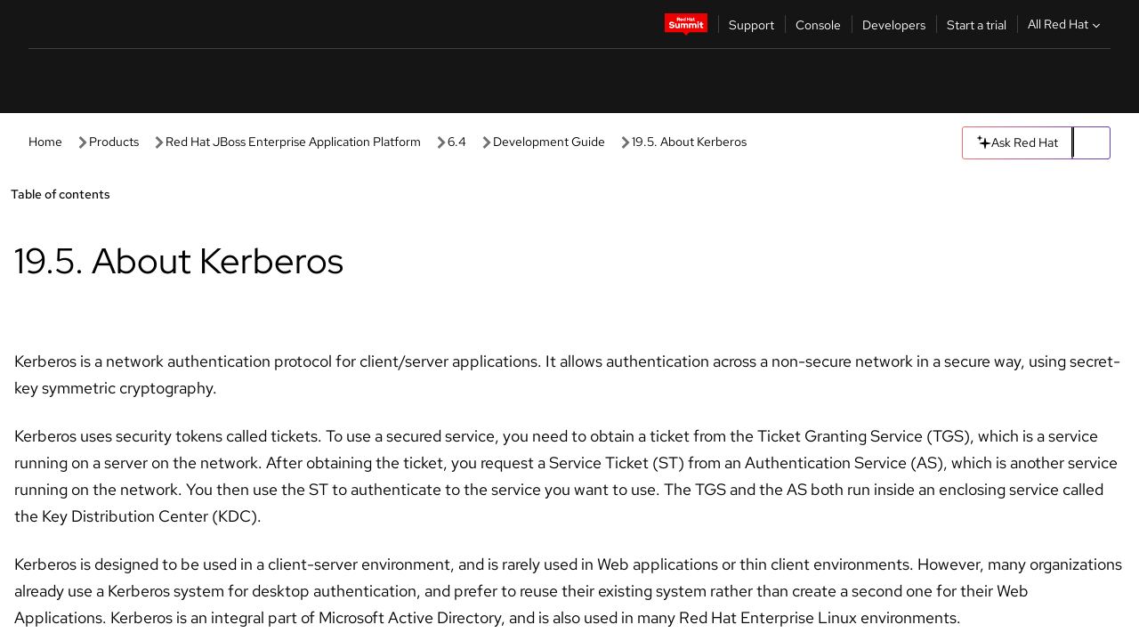

--- FILE ---
content_type: text/html;charset=utf-8
request_url: https://docs.redhat.com/en/documentation/red_hat_jboss_enterprise_application_platform/6.4/html/development_guide/about_kerberos
body_size: 112200
content:
<!DOCTYPE html><html  class="" data-capo=""><head><script type="importmap">
  {
    "imports": {
      "@patternfly/elements/": "https://www.redhatstatic.com/dssf-001/v2/@patternfly/elements@4.0.2/",
      "@patternfly/pfe-core/": "https://www.redhatstatic.com/dssf-001/v2/@patternfly/pfe-core@4.0.5/",
      "@patternfly/icons/": "https://www.redhatstatic.com/dssf-001/v2/@patternfly/icons@1.0.3/",
      "@rhds/elements/": "https://www.redhatstatic.com/dssf-001/v2/@rhds/elements@3.0.3/elements/",
      "@patternfly/pfe-clipboard/": "/scripts/v1/@patternfly/pfe-clipboard/",
      "@cpelements/elements/": "/scripts/v1/@cpelements/elements/elements/"
    },
    "scopes": {
      "https://www.redhatstatic.com/dssf-001/v2/": {
        "@floating-ui/core": "https://www.redhatstatic.com/dssf-001/v2/@floating-ui/core@1.6.9/dist/floating-ui.core.mjs",
        "@floating-ui/dom": "https://www.redhatstatic.com/dssf-001/v2/@floating-ui/dom@1.6.13/dist/floating-ui.dom.mjs",
        "@floating-ui/utils": "https://www.redhatstatic.com/dssf-001/v2/@floating-ui/utils@0.2.9/dist/floating-ui.utils.mjs",
        "@floating-ui/utils/dom": "https://www.redhatstatic.com/dssf-001/v2/@floating-ui/utils@0.2.9/dist/floating-ui.utils.dom.mjs",
        "@lit/context": "https://www.redhatstatic.com/dssf-001/v2/@lit/context@1.1.4/development/index.js",
        "@lit/reactive-element": "https://www.redhatstatic.com/dssf-001/v2/@lit/reactive-element@2.0.4/reactive-element.js",
        "@lit/reactive-element/decorators/": "https://www.redhatstatic.com/dssf-001/v2/@lit/reactive-element@2.0.4/decorators/",
        "@patternfly/pfe-core": "https://www.redhatstatic.com/dssf-001/v2/@patternfly/pfe-core@5.0.1/core.js",
        "@patternfly/pfe-core/": "https://www.redhatstatic.com/dssf-001/v2/@patternfly/pfe-core@5.0.1/",
        "@rhds/elements/lib/": "https://www.redhatstatic.com/dssf-001/v2/@rhds/elements@3.0.3/lib/",
        "@rhds/icons": "https://www.redhatstatic.com/dssf-001/v2/@rhds/icons@1.2.0/icons.js",
        "@rhds/icons/": "https://www.redhatstatic.com/dssf-001/v2/@rhds/icons@1.2.0/",
        "@rhds/tokens/media.js": "https://www.redhatstatic.com/dssf-001/v2/@rhds/tokens@3.0.1/js/media.js",
        "@rhds/tokens/": "https://www.redhatstatic.com/dssf-001/v2/@rhds/tokens@3.0.1/",
        "lit": "https://www.redhatstatic.com/dssf-001/v2/lit@3.2.1/index.js",
        "lit/": "https://www.redhatstatic.com/dssf-001/v2/lit@3.2.1/",
        "lit-element/lit-element.js": "https://www.redhatstatic.com/dssf-001/v2/lit-element@4.1.1/lit-element.js",
        "lit-html": "https://www.redhatstatic.com/dssf-001/v2/lit-html@3.2.1/lit-html.js",
        "lit-html/": "https://www.redhatstatic.com/dssf-001/v2/lit-html@3.2.1/",
        "tslib": "https://www.redhatstatic.com/dssf-001/v2/tslib@2.8.1/tslib.es6.mjs"
      },
      "/": {
        "@floating-ui/core": "/scripts/v1/@floating-ui/core/dist/floating-ui.core.mjs",
        "@floating-ui/dom": "/scripts/v1/@floating-ui/dom/dist/floating-ui.dom.mjs",
        "@floating-ui/utils": "/scripts/v1/@floating-ui/utils/dist/floating-ui.utils.mjs",
        "@floating-ui/utils/dom": "/scripts/v1/@floating-ui/utils/dom/dist/floating-ui.utils.dom.mjs",
        "@lit/reactive-element": "/scripts/v1/@lit/reactive-element/reactive-element.js",
        "@lit/reactive-element/decorators/": "/scripts/v1/@lit/reactive-element/decorators/",
        "@patternfly/pfe-core": "/scripts/v1/@patternfly/pfe-core/core.js",
        "@patternfly/pfe-core/": "/scripts/v1/@patternfly/pfe-core/",
        "@rhds/tokens/media.js": "/scripts/v1/@rhds/tokens/js/media.js",
        "lit": "/scripts/v1/lit/index.js",
        "lit-element/lit-element.js": "/scripts/v1/lit-element/lit-element.js",
        "lit-html": "/scripts/v1/lit-html/lit-html.js",
        "lit-html/": "/scripts/v1/lit-html/",
        "lit/": "/scripts/v1/lit/",
        "tslib": "/scripts/v1/tslib/tslib.es6.mjs"
      }
    }
  }
</script>
<script>
    const html = document.querySelector('html');
    const prefersDark = window.matchMedia('(prefers-color-scheme: dark)').matches;
    const theme = localStorage.getItem('theme');

    if (theme) {
      if (theme === 'Dark') {
        html.classList.add('theme-dark', 'pf-v6-theme-dark');
      } else if (theme === 'Light') {
        html.classList.add('theme-light');
      } else {
        prefersDark ? html.classList.add('theme-dark', 'pf-v6-theme-dark') : html.classList.add('theme-light');
      }
    } else {
      if (prefersDark) {
        html.classList.add('theme-dark', 'pf-v6-theme-dark');
      } else {
        html.classList.add('theme-light');
      }
    }

    const arhOpen = localStorage.getItem('arh-open');
    if (arhOpen && arhOpen === 'true') {
      html.classList.add('side-panel-open');
    }
</script><meta charset="utf-8">
<meta name="viewport" content="width=device-width, initial-scale=1">
<title>19.5. About Kerberos | Development Guide | Red Hat JBoss Enterprise Application Platform | 6.4 | Red Hat Documentation</title>
<link rel="stylesheet" href="/fonts/fonts.css">
<link rel="stylesheet" href="/styles/rh-table-lightdom.css">
<link rel="stylesheet" href="/styles/rh-code-block-prism.css">
<style>:root{--pfe-navigation__dropdown--Color:light-dark(var(--rh-color-text-primary-on-light,#151515),var(--rh-color-text-primary-on-dark,#fff));--pfe-navigation__dropdown--Background:light-dark(var(--rh-color-surface-lightest,#fff),var(--rh-color-surface-darker,#1f1f1f));--pfe-navigation__nav-bar--toggle--BackgroundColor--active:light-dark(var(--rh-color-surface-lightest,#fff),var(--rh-color-surface-darker,#1f1f1f));--pfe-navigation__nav-bar--Color--active:light-dark(var(--rh-color-text-primary-on-light,#151515),var(--rh-color-text-primary-on-dark,#fff));--pfe-navigation__dropdown--separator--Border:1px solid light-dark(#d2d2d2,var(--rh-color-border-subtle-on-dark,#707070))}.section .titlepage{gap:.75rem}.section .titlepage,div.edit{align-items:center;display:flex}div.edit{font-size:.9rem;margin-bottom:8px}div.edit>a{align-items:center;display:flex}.edit pf-icon{margin-right:4px}rh-tile[color-palette=darkest] a{color:var(--rh-color-interactive-primary-default-on-dark,#92c5f9)}rh-tile[color-palette=darkest]:not(:defined){background-color:var(--rh-color-surface-darkest,#151515);border-color:var(--rh-color-border-subtle-on-dark,#707070);color:var(--rh-color-text-primary-on-dark,#fff)}rh-tile[color-palette=darkest]:not(:defined) img{aspect-ratio:1;width:48px}rh-tile[color-palette=darkest]:not(:defined) img+h3{margin-block-start:var(--rh-space-2xl,32px)}rh-tile a{color:var(--rh-color-interactive-primary-default,light-dark(var(--rh-color-interactive-primary-default-on-light,#06c),var(--rh-color-interactive-primary-default-on-dark,#92c5f9)))}rh-tile:not(:defined){background-color:light-dark(var(--rh-color-surface-lightest,#fff),var(--rh-color-surface-darkest,#151515));border:var(--rh-border-width-sm,1px) solid var(--rh-color-border-subtle,light-dark(var(--rh-color-border-subtle-on-light,#c7c7c7),var(--rh-color-border-subtle-on-dark,#707070)));color:var(--rh-color-text-primary,light-dark(var(--rh-color-text-primary-on-light,#151515),var(--rh-color-text-primary-on-dark,#fff)));padding:var(--rh-space-xl,24px)}rh-tile:not(:defined) h2,rh-tile:not(:defined) h3,rh-tile:not(:defined) h4{margin-block-start:0}rh-tile:not(:defined) rh-icon.learn-resource-icon{aspect-ratio:1;width:32px}rh-tile:not(:defined) rh-icon.learn-resource-icon+h3{margin-block-start:var(--rh-space-lg,16px)}rh-tile.explore-products-section:not(:defined){padding:var(--rh-space-2xl,32px)}rh-tile.explore-products-section:not(:defined) img.explore-products-img{aspect-ratio:1;width:48px}rh-tile.explore-products-section:not(:defined) img.explore-products-img+h3{margin-block-start:var(--rh-space-2xl,32px)}rh-tile.certificate-card:not(:defined){padding:0}rh-tile.certificate-card:not(:defined) h2{padding-top:var(--rh-space-lg,16px)}rh-tile[link=external]:not(:defined){padding:var(--rh-space-2xl,32px)}rh-tile[link=external]:not(:defined) h3{margin-block-start:0}rh-card.explore-products{color:var(--rh-color-text-primary,light-dark(var(--rh-color-text-primary-on-light,#151515),var(--rh-color-text-primary-on-dark,#fff)))}rh-card.explore-products:not(:defined){align-items:center;display:flex;flex-direction:column;justify-content:center}rh-card.explore-products:not(:defined) h4{font-size:var(--rh-font-size-heading-sm,1.5rem);padding-bottom:var(--rh-space-lg,16px)}rh-card.explore-products:not(:defined) rh-cta[variant=secondary]:not(:defined){border:var(--rh-border-width-sm,1px) solid var(--rh-color-border-strong,light-dark(var(--rh-color-border-strong-on-light,#151515),var(--rh-color-border-strong-on-dark,#fff)));border-radius:var(--rh-border-radius-default,3px);max-width:-moz-fit-content;max-width:fit-content;padding-block:var(--rh-space-lg,16px);padding-inline:var(--rh-space-2xl,32px)}rh-card.explore-products:not(:defined) rh-cta[variant=secondary]:not(:defined) a{color:var(--rh-color-text-primary,light-dark(var(--rh-color-text-primary-on-light,#151515),var(--rh-color-text-primary-on-dark,#fff)))}pf-popover.version-popover:not(:defined){display:none}.pf-chatbot,.pf-chatbot.pf-chatbot--overlay{height:100vh;position:static}.pf-chatbot.pf-chatbot--overlay .pf-chatbot-container{border-radius:0}.pf-chatbot section{padding:0}.pf-chatbot section .pf-chatbot__history.pf-v6-c-drawer{height:100vh}.pf-chatbot section section.pf-chatbot__message{padding-bottom:var(--pf-t--global--spacer--2xl)}.pf-chatbot .pf-chatbot__history .pf-chatbot__input{padding-inline-end:var(--pf-t--global--spacer--lg);padding-inline-start:var(--pf-t--global--spacer--lg)}.ask-redhat-core.pf-chatbot:has(.outage-error-wrapper){height:100vh!important}.ask-redhat-core .history-view-only-alert,.ask-redhat-core .privacy-statement-alert{width:100%!important}.pf-chatbot__actions pf-button{background-color:transparent;border-radius:6px;height:34px}.pf-chatbot__actions pf-button:hover{background-color:#0f0f10}.pf-chatbot__actions pf-button:hover::part(icon){color:#fff}.pf-chatbot__actions pf-button:active{background-color:#3d3d3d}.pf-chatbot__actions pf-button::part(icon){color:#a3a3a3;display:flex;left:8px;top:9px}.pf-chatbot__actions #embed-full-screen-toggle{display:none}#pf-modal-part-3.pf-v6-c-backdrop{z-index:2001}</style>
<style>.feedback-button-container[data-v-c03cac51]{margin:var(--rh-space-md,8px) 0}</style>
<style>.theme-container[data-v-629b32f0]{height:36px;position:relative}.theme-container [icon=caret-down][data-v-629b32f0],.theme-container [icon=caret-up][data-v-629b32f0]{width:10px}@media (max-width:1024px){.theme-selector-below-header .theme-container[data-v-629b32f0]{display:none}}rh-button[data-v-629b32f0],rh-button[data-v-629b32f0]::part(button){height:36px;width:66px}rh-button.footer[data-v-629b32f0],rh-button.footer[data-v-629b32f0]::part(button){width:auto}rh-button[variant=tertiary][data-v-629b32f0]{--rh-color-icon-secondary-on-dark:var(--rh-color-surface-darkest,#151515);--rh-color-icon-secondary-on-light:var(--rh-color-surface-lightest,#fff)}rh-button[variant=tertiary].footer[data-v-629b32f0]{--rh-color-border-strong:transparent}rh-button[variant=tertiary][data-v-629b32f0]::part(button){padding:10px var(--rh-space-lg,16px)}rh-button[variant=tertiary].footer[data-v-629b32f0]::part(button){padding:10px 0}.popover-container[data-v-629b32f0]{background-color:light-dark(var(--rh-color-surface-lightest,#fff),var(--rh-color-surface-darker,#1f1f1f));border-radius:6px;box-shadow:var( --rh-box-shadow-md,0 4px 6px 1px light-dark(hsla(0,0%,8%,.25),rgba(0,0,0,.5)) );position:absolute;right:0;top:42px;width:168px;z-index:1}.footer-popover-container[data-v-629b32f0]{left:0;top:54px}.theme-list-container[data-v-629b32f0]{align-items:flex-start;display:flex;flex-direction:column;list-style:none;margin:0;padding:var(--rh-space-md,8px) 0}.theme-list[data-v-629b32f0]{margin:0;padding:0;width:100%}.theme-list button.theme-btn[data-v-629b32f0]{align-items:center;background-color:transparent;border:none;color:light-dark(var(--rh-color-gray-95,#151515),var(--rh-color-white,#fff));cursor:pointer;display:flex;justify-content:flex-start;padding:var(--rh-space-md,8px) var(--rh-space-xl,24px);width:100%}button.theme-btn span.theme-btn-text[data-v-629b32f0]{font-family:Red Hat Text;font-size:var(--rh-font-size-body-text-sm,.875rem);font-weight:var(--rh-font-weight-body-text-regular,400);padding-left:var(--rh-space-md,8px)}button.theme-btn[data-v-629b32f0]:hover{background-color:light-dark(var(--rh-color-gray-20,#e0e0e0),var(--rh-color-gray-70,#383838))}</style>
<style>section[data-v-babbacad]{padding:0}h1[data-v-babbacad],h2[data-v-babbacad]{margin:0}.main-error-container[data-v-babbacad]{background-color:light-dark(var(--rh-color-surface-lightest,#fff),var(--rh-color-surface-darker,#1f1f1f));padding-bottom:var(--rh-space-7xl,128px);padding-top:var(--rh-space-5xl,80px)}.main-error[data-v-babbacad]{background-color:light-dark(var(--rh-color-surface-lighter,#f2f2f2),var(--rh-color-surface-dark,#383838));margin:0 auto;max-width:44rem;padding:var(--rh-space-3xl,48px)}.cloud-IT-image[data-v-babbacad]{width:9rem}.error-text-container p[data-v-babbacad]{color:light-dark(#6a6e73,var(--rh-color-white,#fff));font-size:var(--rh-font-size-body-text-lg,1.125rem)}.help-container[data-v-babbacad]{margin-top:var(--rh-space-4xl,64px)}.form-box-container[data-v-babbacad]{justify-content:center;margin-top:var(--rh-space-xl,24px)}.error-search-box[data-v-babbacad],.form-box-container[data-v-babbacad]{align-items:center;display:flex;width:100%}.error-search-box[data-v-babbacad]{justify-content:space-between;position:relative}.search-icon-form[data-v-babbacad]{color:light-dark(var(--rh-color-gray-50,#707070),var(--rh-color-status-neutral-on-dark,#c7c7c7));left:12px;position:absolute}.arrow-right-button[data-v-babbacad]{color:light-dark(var(--rh-color-gray-95,#151515),var(--rh-color-icon-secondary-on-dark,#fff))}.input-box[data-v-babbacad]{-webkit-appearance:none;-moz-appearance:none;appearance:none;background-color:light-dark(var(--rh-color-surface-lightest,#fff),var(--rh-color-surface-darker,#1f1f1f));border:1px solid light-dark(var(--rh-color-status-neutral-on-dark,#c7c7c7),var(--rh-color-gray-50,#707070));border-right:none;font-family:var(--rh-font-family-body-text,"Red Hat Text","RedHatText",Arial,sans-serif);font-size:var(--rh-font-size-body-text-md,1rem);height:36px;padding:0 40px;text-overflow:ellipsis;white-space:nowrap;width:100%}.input-box[data-v-babbacad]::-moz-placeholder{color:light-dark(var(--rh-color-text-secondary-on-light,#4d4d4d),var(--rh-color-text-secondary-on-dark,#c7c7c7));font-family:var(--rh-font-family-body-text,"Red Hat Text","RedHatText",Arial,sans-serif);font-size:var(--rh-font-size-body-text-md,1rem);font-weight:var(--rh-font-weight-code-regular,400);line-height:24px}.input-box[data-v-babbacad]::placeholder{color:light-dark(var(--rh-color-text-secondary-on-light,#4d4d4d),var(--rh-color-text-secondary-on-dark,#c7c7c7));font-family:var(--rh-font-family-body-text,"Red Hat Text","RedHatText",Arial,sans-serif);font-size:var(--rh-font-size-body-text-md,1rem);font-weight:var(--rh-font-weight-code-regular,400);line-height:24px}.form-box-container rh-button[data-v-babbacad]::part(button){align-items:center;background-color:light-dark(var(--rh-color-gray-20,#e0e0e0),var(--rh-color-status-neutral-on-light,#4d4d4d));border-radius:0;display:flex;height:36px;justify-content:center;--_default-border-color:light-dark(var(--rh-color-gray-20,#e0e0e0),var(--rh-color-status-neutral-on-light,#4d4d4d))}.input-clear-btn[data-v-babbacad]{align-items:center;background-color:transparent;border:none;display:flex;height:36px;justify-content:center;margin-right:-30px;outline:none;transform:translate(-30px)}.input-clear-btn[data-v-babbacad]:focus{border:1px solid var(--rh-color-accent-base-on-light,#06c)}.input-clear-btn:focus .input-clear-icon[data-v-babbacad]{color:var(--rh-color-gray-95,#151515)}.input-clear-icon[data-v-babbacad]{color:#6b6e72;cursor:pointer}.input-clear-icon[data-v-babbacad]:hover{color:var(--rh-color-gray-95,#151515)}.help-links[data-v-babbacad]{margin-top:var(--rh-space-xl,24px);padding:0 var(--rh-space-md,8px)}.help-links li[data-v-babbacad]{display:inline-block;list-style:none;margin-right:var(--rh-space-xl,24px);padding:var(--rh-space-xs,4px) 0}.help-links li a[data-v-babbacad]{color:light-dark(var(--rh-context-light-color-text-link,#06c),var(--rh-color-blue-30,#92c5f9));cursor:pointer;text-decoration:none}@media (max-width:992px){.main-error[data-v-babbacad]{padding:var(--rh-space-lg,16px)}.cloud-IT-image[data-v-babbacad]{width:6rem}}</style>
<style>.feedback-container[data-v-d44dfd67]{align-items:center;background-color:light-dark(var(--rh-color-surface-lightest,#fff),var(--rh-color-surface-darker,#1f1f1f));display:flex;justify-content:flex-end;min-height:48px;padding:var(--rh-space-lg,16px) var(--rh-space-2xl,32px)}.toggle-theme-btn[data-v-d44dfd67]{padding-left:var(--rh-space-xl,24px)}@media (max-width:767px){.feedback-container[data-v-d44dfd67]{padding:var(--rh-space-lg,16px)}}@media (max-width:1024px){.toggle-theme-btn[data-v-d44dfd67]{display:none}}</style>
<style>@keyframes fade-in{0%{opacity:0;visibility:hidden}1%{visibility:visible}to{opacity:1;visibility:visible}}@media (min-height:48em){.rhdocs{--rh-table--maxHeight: calc(100vh - 12.5rem) }}*,.rhdocs *,.rhdocs :after,.rhdocs :before,:after,:before{box-sizing:border-box}.rhdocs img,.rhdocs object,.rhdocs svg,img,object,svg{display:inline-block;max-width:100%;vertical-align:middle}.rhdocs hr{border:0;border-top:.0625rem solid light-dark(#d2d2d2,var(--rh-color-border-subtle-on-dark,#707070));clear:both;margin:1rem 0}.rhdocs a{color:light-dark(var(--rh-color-interactive-primary-default-on-light,#06c),var(--rh-color-interactive-primary-default-on-dark,#92c5f9))}.rhdocs a:focus,.rhdocs a:hover{color:light-dark(var(--rh-color-interactive-primary-hover-on-light,#036),var(--rh-color-interactive-primary-hover-on-dark,#b9dafc))}.rhdocs a.anchor-heading{color:light-dark(var(--rh-color-gray-95,#151515),var(--rh-color-white,#fff));cursor:pointer;text-decoration:none;word-break:break-word}.rhdocs p{margin:1.49963rem 0}.rhdocs li>p{margin:0}.rhdocs h1{font-weight:var(--rh-font-weight-heading-regular,400)}.rhdocs h1,.rhdocs h2,.rhdocs h3,.rhdocs h4,.rhdocs h5,.rhdocs h6{font-family:RedHatDisplay,Red Hat Display,Helvetica Neue,Arial,sans-serif;margin:0 0 .625rem}.rhdocs h2,.rhdocs h3,.rhdocs h4,.rhdocs h5,.rhdocs h6{font-weight:var(--rh-font-weight-heading-medium,500)}.rhdocs h1{font-size:var(--rh-font-size-heading-xl,2.5rem);margin:2rem 0}.rhdocs h2{font-size:var(--rh-font-size-heading-md,1.75rem);margin:2rem 0}.rhdocs h3{font-size:var(--rh-font-size-heading-sm,1.5rem)}.rhdocs h4{font-size:var(--rh-font-size-heading-xs,1.25rem)}.rhdocs h5,.rhdocs h6{font-size:18px}.rhdocs h6{line-height:1.463rem}.rhdocs ol ::marker,.rhdocs ul ::marker{font:inherit}.rhdocs li{margin:0 0 .5em;padding:0}.rhdocs li>p{margin:.5rem 0}.rhdocs li>ol,.rhdocs li>ul{margin:0}.rhdocs dl dd{margin:.5rem 0 .5rem 1rem}.rhdocs dl dd>p{margin:.5rem 0}.rhdocs table{border:0;font-size:1rem;line-height:1.6667}.rhdocs table caption,pf-modal table caption{font-family:Red Hat Display;font-size:var(--rh-font-size-body-text-md,1rem);font-weight:var(--rh-font-weight-body-text-medium,500);line-height:var(--rh-line-height-heading,1.3);margin:0;text-align:left}.rhdocs table td,.rhdocs table th{border:0;border-bottom:.0625rem solid #d2d2d2;border-bottom:.0625rem solid var(--pfe-table--Border,#d2d2d2);padding:.5em 1rem}.rhdocs table td.halign-left,.rhdocs table th.halign-left{text-align:left}.rhdocs table td.halign-center,.rhdocs table th.halign-center,table td.halign-center,table th.halign-center{text-align:center}.rhdocs table td.halign-right,.rhdocs table th.halign-right{text-align:right}.rhdocs table td.valign-top,.rhdocs table th.valign-top{vertical-align:top}.rhdocs table td.valign-middle,.rhdocs table th.valign-middle{vertical-align:middle}.rhdocs table td.valign-bottom,.rhdocs table th.valign-bottom{vertical-align:bottom}.rhdocs table thead th,pf-modal table thead th{font-family:Red Hat Text;font-size:var(--rh-font-size-body-text-sm,.875rem);font-weight:var(--rh-font-weight-body-text-medium,500);line-height:var(--rh-line-height-heading,1.3)}.rhdocs rh-table{margin:var(--rh-space-2xl,32px) 0;max-height:518px}.rhdocs rh-table:has(+.rhdocs-table-expand-btn-container),.rhdocs rh-table:has(+.rhdocs-table-show-more-btn){margin:0}.rhdocs-table-wrapper{margin-bottom:var(--rh-space-2xl,32px)}.pf-table-modal-body rh-table{margin-top:0}.pf-table-modal-body rh-table table td,.pf-table-modal-body rh-table table th{margin-top:0;padding-bottom:var(--rh-space-lg,16px);padding-top:var(--rh-space-lg,16px)}.pf-table-modal-body rh-table table td p,.pf-table-modal-body rh-table table td>:first-child{font-family:Red Hat Text;font-size:var(--rh-font-size-body-text-md,1rem);line-height:var(--rh-line-height-body-text,1.5);margin:0}.pf-table-modal-body code{background-color:var(--rh-color-gray-10,#f0f0f0);border-radius:.25em;color:var(--rh-color-gray-95,#151515);font-family:Red Hat Mono,Monaco,Menlo,Ubuntu Mono,monospace;font-size:.875em;padding:.125em .25em}.rhdocs .rhdocs-table-show-more-btn{background:transparent;border:none;cursor:pointer;display:block;font-family:Red Hat Text;font-size:var(--rh-font-size-body-text-sm,.875rem);font-weight:var(--rh-font-weight-body-text-regular,400);height:38px;line-height:var(--rh-line-height-heading,1.3);margin:var(--rh-space-lg,16px) auto 0;outline:none;padding:var(--rh-space-md,8px) var(--rh-space-lg,16px)}.rhdocs .rhdocs-table-expand-btn.hidden-btn,.rhdocs .rhdocs-table-show-more-btn.hidden-btn{display:none}.rhdocs .rhdocs-table-show-more-btn:focus{border:var(--rh-border-width-md,2px) solid light-dark(var(--rh-color-blue-70,#036),var(--rh-color-interactive-primary-hover-on-dark,#b9dafc));border-radius:var(--rh-border-radius-default,3px)}.rhdocs .rhdocs-table-show-more-btn-content{align-items:center;display:flex;gap:var(--rh-space-md,8px);justify-content:center}.rhdocs .rhdocs-table-expand-btn{float:inline-end;margin-bottom:var(--rh-space-md,8px)}.rhdocs .rhdocs-table-expand-btn-container{font-family:Red Hat Text;font-size:var(--rh-font-size-body-text-md,1rem);font-weight:var(--rh-font-weight-body-text-medium,500);line-height:var(--rh-line-height-body-text,1.5)}.pf-table-modal-body{height:98vh;margin:0 auto;overflow:auto;padding:var(--rh-space-lg,16px);width:75%}.pf-table-modal-body rh-table{max-height:100%;max-height:-webkit-fill-available;max-height:-moz-available}@media screen and (max-width:768px){.pf-table-modal-body{width:100%}}pf-modal[variant=large]{--pf-c-modal-box--m-lg--lg--MaxWidth:100vw;--pf-c-modal-box--BackgroundColor:light-dark(var(--rh-color-surface-lightest,#fff),var(--rh-color-surface-darker,#1f1f1f));z-index:1100}pf-modal::part(content){overflow-y:hidden}.rhdocs rh-table table,.rhdocs rh-table.rh-table--expanded-vertically{max-height:-moz-max-content;max-height:max-content}.rhdocs pre.nowrap{overflow:auto;overflow-wrap:normal;white-space:pre;word-break:normal}.rhdocs .codeblock__wrapper pre{background:transparent}.rh-table--full-screen code,.rhdocs .content--md code,.rhdocs .content--sm code,.rhdocs .rh-table--full-screen code{overflow-wrap:normal;word-break:normal}.rhdocs[class] pre code,[class] pre code{background:inherit;color:inherit;font-family:inherit;font-size:inherit;font-weight:inherit;line-height:inherit;padding:0}.rhdocs .keycap,.rhdocs kbd{background-color:#eee;background-image:linear-gradient(180deg,#ddd,#eee,#fff);border-radius:.1875rem;box-shadow:0 -.0625rem #fff,0 .0625rem 0 .1875rem #aaa;color:#151515;font-family:RedHatMono,Red Hat Mono,Consolas,monospace;font-size:90%;font-weight:400;margin:0 .25rem;padding:.125rem .375rem}.keycap strong,.rhdocs .keycap strong{font-weight:inherit}.rhdocs kbd.keyseq,kbd.keyseq{background:transparent;border:0;box-shadow:none;padding:0}.rhdocs kbd.keyseq kbd,kbd.keyseq kbd{display:inline-block;margin:0 .375rem}.rhdocs kbd.keyseq kbd:first-child,kbd.keyseq kbd:first-child{margin-left:0}.rhdocs b.button{font-size:90%;font-weight:700;padding:.1875rem}.rhdocs b.button:before{content:"["}.rhdocs b.button:after{content:"]"}html{font-family:sans-serif;-ms-text-size-adjust:100%;-webkit-text-size-adjust:100%}body{margin:0}.rhdocs audio,.rhdocs canvas,.rhdocs progress,.rhdocs video{display:inline-block;vertical-align:baseline}.rhdocs audio:not([controls]){display:none;height:0}[hidden],template{display:none}.rhdocs a{background:transparent}.rhdocs a:active,.rhdocs a:hover{outline:0}.rhdocs a.anchor-heading:focus-visible{color:light-dark(var(--rh-color-gray-95,#151515),var(--rh-color-white,#fff))}.rhdocs abbr[title]{border-bottom:.0625rem dotted}.rhdocs dfn{font-style:italic}.rhdocs h1{margin:.67em 0}.rhdocs mark{background:#ff0;color:#000}.rhdocs small{font-size:80%}.rhdocs sub,.rhdocs sup{font-size:75%;line-height:0;position:relative;vertical-align:baseline}.rhdocs sup{top:-.5em}.rhdocs sub{bottom:-.25em}.rhdocs img{background-color:light-dark(transparent,var(--rh-color-surface-lightest,#fff));border:0;padding:20px}.rhdocs .inlinemediaobject img{padding:2px}.rhdocs svg:not(:root){overflow:hidden}.rhdocs figure{margin:1em 2.5rem}.rhdocs hr{box-sizing:content-box;height:0}.rhdocs code,.rhdocs kbd,.rhdocs pre,.rhdocs samp{font-family:monospace,monospace;font-size:1em}.rhdocs button,.rhdocs optgroup,.rhdocs select,.rhdocs textarea,.rhdocsinput{color:inherit;font:inherit;margin:0}.rhdocs rh-tooltip.copy-link-tooltip:not(:defined){display:none}.rhdocs rh-button.copy-link-btn{border:2px solid light-dark(var(--rh-color-white,#fff),var(--rh-color-surface-darker,#1f1f1f));cursor:pointer;display:flex}.rhdocs rh-button.copy-link-btn:hover{background-color:light-dark(var(--rh-color-surface-lighter,#f2f2f2),var(--rh-color-gray-60,#4d4d4d));border-radius:var(--rh-border-radius-default,3px)}.rhdocs rh-button.copy-link-btn .link-icon{color:light-dark(var(--rh-color-canvas-black,#151515),var(--Core-color-palette-Gray-white,#fff))}.rhdocs button{overflow:visible}.rhdocs button,.rhdocs select{text-transform:none}.rhdocs button,.rhdocs html input[type=button],.rhdocs input[type=reset],.rhdocs input[type=submit]{-moz-appearance:button;appearance:button;-webkit-appearance:button;cursor:pointer}.rhdocs button[disabled],.rhdocs html input[disabled]{cursor:default}.rhdocs button::-moz-focus-inner,.rhdocs input::-moz-focus-inner{border:0;padding:0}.rhdocs input{line-height:normal}.rhdocs input[type=checkbox],.rhdocs input[type=radio]{box-sizing:border-box;padding:0}.rhdocs input[type=number]::-webkit-inner-spin-button,.rhdocs input[type=number]::-webkit-outer-spin-button{height:auto}.rhdocs input[type=search]{-moz-appearance:textfield;appearance:textfield;-webkit-appearance:textfield;box-sizing:content-box}.rhdocs input[type=search]::-webkit-search-cancel-button,.rhdocs input[type=search]::-webkit-search-decoration{-webkit-appearance:none}.rhdocs fieldset{border:.0625rem solid silver;margin:0 .125rem;padding:.35em .625em .75em}.rhdocs legend{border:0;padding:0}.rhdocs textarea{overflow:auto}.rhdocs optgroup{font-weight:700}.rhdocs table{border-collapse:collapse;border-spacing:0}.rhdocs td,.rhdocs th{padding:0}.rhdocs ._additional-resources[class][class],.rhdocs ._additional-resources[class][class][id]:last-child{background:light-dark(var(--rh-color-surface-lightest,#fff),var(--rh-color-surface-darker,#1f1f1f));border:.0625rem solid #d2d2d2;border-radius:.1875rem;margin:2em 0 4em;padding:2rem 2rem 1rem}.rhdocs ._additional-resources[class][class][id]:last-child{margin-top:-2rem}.rhdocs ._additional-resources[class][class]:only-child{grid-column:1/-1}._additional-resources[class][class] .additional-resources__heading,._additional-resources[class][class] .heading,._additional-resources[class][class] h1,._additional-resources[class][class] h2,._additional-resources[class][class] h3,._additional-resources[class][class] h4,._additional-resources[class][class] h5,._additional-resources[class][class] h6,._additional-resources[class][class] p.title{display:block;font-family:RedHatDisplay,Red Hat Display,Helvetica Neue,Arial,sans-serif;font-size:1.125rem;font-weight:700;line-height:1.5rem;margin:0 0 .5rem;padding:0;text-transform:uppercase}._additional-resources[class][class] ul{border:0;list-style:none;margin:0;padding:0;position:relative}.related-topic-content__wrapper ._additional-resources[class][class] ul{display:block}._additional-resources[class][class] ul:after{background-color:light-dark(var(--rh-color-surface-lightest,#fff),var(--rh-color-surface-darker,#1f1f1f));bottom:0;content:"";display:block;height:.125rem;position:absolute;width:100%}._additional-resources[class][class] li{border-bottom:.0625rem solid #d2d2d2;box-sizing:content-box;margin:0;padding:1rem 1.5rem 1rem 0;-moz-column-break-inside:avoid;break-inside:avoid}._additional-resources[class][class] li:only-child{grid-column:1/-1}._additional-resources[class][class] li:last-child{border:0}@media (min-width:1100px){._additional-resources[class][class] li:last-child{border-bottom:.0625rem solid #d2d2d2}}._additional-resources[class][class] li p:only-child{margin:0;padding:0}.rhdocs table .admonitionblock>div:nth-child(2),.rhdocs table .caution>div:nth-child(2),.rhdocs table .important>div:nth-child(2),.rhdocs table .note>div:nth-child(2),.rhdocs table .tip>div:nth-child(2),.rhdocs table .warning>div:nth-child(2){margin:.5rem 0}.rhdocs table .admonitionblock>div:nth-child(2)>:first-child,.rhdocs table .caution>div:nth-child(2)>:first-child,.rhdocs table .important>div:nth-child(2)>:first-child,.rhdocs table .note>div:nth-child(2)>:first-child,.rhdocs table .tip>div:nth-child(2)>:first-child,.rhdocs table .warning>div:nth-child(2)>:first-child{margin-top:0}.rhdocs table .admonitionblock>div:nth-child(2)>:last-child,.rhdocs table .caution>div:nth-child(2)>:last-child,.rhdocs table .important>div:nth-child(2)>:last-child,.rhdocs table .note>div:nth-child(2)>:last-child,.rhdocs table .tip>div:nth-child(2)>:last-child,.rhdocs table .warning>div:nth-child(2)>:last-child{margin-bottom:0}.rhdocs .codeblock__wrapper+.codeblock__wrapper,.rhdocs pre+pre,.rhdocs pre[class]+pre[class]{margin-top:2rem}.rhdocs .codeblock__wrapper{background:light-dark(var(--rh-color-surface-lighter,#f2f2f2),var(--rh-color-gray-80,#292929));overflow:visible;position:relative;transform:translate(0);z-index:0}.codeblock__wrapper:before{background-repeat:no-repeat;background-size:6.25rem 100%;bottom:var(--scrollbar__height,1px);content:"";display:block;height:7.125rem;max-height:100%;max-height:calc(100% - var(--scrollbar__height, 2px));position:absolute;right:var(--scrollbar__width,6px);top:.0625rem;width:4.0625rem;z-index:1}.rhdocs .codeblock__inner-wrapper,.rhdocs pre{max-height:calc(100vh - 6.25rem)}@media (min-height:48em){.rhdocs .codeblock__inner-wrapper,.rhdocs pre{max-height:calc(100vh - 12.5rem)}}.rhdocs .codeblock__inner-wrapper{display:grid;grid-template-columns:1fr 4.375rem}.rhdocs .codeblock__wrapper--expanded .codeblock__inner-wrapper{max-height:-moz-max-content;max-height:max-content}.codeblock__copy span{display:block;height:0;position:absolute;visibility:hidden;width:0}.codeblock__copy:focus{outline:.0625rem dashed currentcolor}.codeblock__copy svg#icon--copy{height:1rem;width:1rem}.codeblock__expand{-webkit-appearance:none;-moz-appearance:none;appearance:none;background:#f0efef;border:0;cursor:pointer;height:1.75rem;left:calc(100% - 2.75rem - var(--scrollbar__width, 0px));position:absolute;text-indent:-9999em;top:3.25rem;width:1.75rem;z-index:2}.codeblock__expand:before{background:#6a6e73;content:"";height:100%;left:0;-webkit-mask-image:url("data:image/svg+xml;charset=utf-8,%3Csvg xmlns='http://www.w3.org/2000/svg' viewBox='0 0 320 512'%3E%3C!--! Font Awesome Pro 6.2.0 by @fontawesome - https://fontawesome.com License - https://fontawesome.com/license (Commercial License) Copyright 2022 Fonticons, Inc.--%3E%3Cpath d='M182.6 9.4c-12.5-12.5-32.8-12.5-45.3 0l-96 96c-12.5 12.5-12.5 32.8 0 45.3s32.8 12.5 45.3 0l41.4-41.4v293.4l-41.4-41.3c-12.5-12.5-32.8-12.5-45.3 0s-12.5 32.8 0 45.3l96 96c12.5 12.5 32.8 12.5 45.3 0l96-96c12.5-12.5 12.5-32.8 0-45.3s-32.8-12.5-45.3 0L192 402.7V109.3l41.4 41.4c12.5 12.5 32.8 12.5 45.3 0s12.5-32.8 0-45.3l-96-96z'/%3E%3C/svg%3E");mask-image:url("data:image/svg+xml;charset=utf-8,%3Csvg xmlns='http://www.w3.org/2000/svg' viewBox='0 0 320 512'%3E%3C!--! Font Awesome Pro 6.2.0 by @fontawesome - https://fontawesome.com License - https://fontawesome.com/license (Commercial License) Copyright 2022 Fonticons, Inc.--%3E%3Cpath d='M182.6 9.4c-12.5-12.5-32.8-12.5-45.3 0l-96 96c-12.5 12.5-12.5 32.8 0 45.3s32.8 12.5 45.3 0l41.4-41.4v293.4l-41.4-41.3c-12.5-12.5-32.8-12.5-45.3 0s-12.5 32.8 0 45.3l96 96c12.5 12.5 32.8 12.5 45.3 0l96-96c12.5-12.5 12.5-32.8 0-45.3s-32.8-12.5-45.3 0L192 402.7V109.3l41.4 41.4c12.5 12.5 32.8 12.5 45.3 0s12.5-32.8 0-45.3l-96-96z'/%3E%3C/svg%3E");-webkit-mask-position:center center;mask-position:center center;-webkit-mask-repeat:no-repeat;mask-repeat:no-repeat;-webkit-mask-size:auto 1rem;mask-size:auto 1rem;position:absolute;top:0;width:100%}.codeblock__wrapper--expanded .codeblock__expand{background:#2b9af3}.codeblock__wrapper--expanded .codeblock__expand:before{background:#fff}.codeblock__expand:focus:before,.codeblock__expand:hover:before{background:#06c}.codeblock__wrapper--expanded .codeblock__expand:focus:before,.codeblock__wrapper--expanded .codeblock__expand:hover:before{background:#fff}.codeblock__expand:focus{outline:.0625rem dashed currentcolor}.rhdocs .callout,.rhdocs .colist>ol>li:before,.rhdocs .conum{background:light-dark(var(--rh-color-status-info-on-light,#5e40be) var(--rh-color-status-info-on-dark,#b6a6e9));height:24px;width:24px}.rhdocs .calloutlist>ol,.rhdocs .colist>ol{counter-reset:colist;list-style:none;margin:1rem 0 2rem;padding:0}.rhdocs .calloutlist>ol>li,.rhdocs .colist>ol>li{counter-increment:colist;font-size:1rem;margin:.5rem 0;padding-left:1.75rem;position:relative}.rhdocs .calloutlist>ol>li .colist-num,.rhdocs .colist>ol>li .colist-num{display:none}.calloutlist>ol>li:before,.colist>ol>li:before{content:counter(colist);left:0;position:absolute;top:.1875rem}.calloutlist dt{clear:left;float:left;margin:0;padding:0 .5rem 0 0}.included-in-guides[class],.included-in-guides[class][id]:last-child{background:#fff;border:.0625rem solid #d2d2d2;border-radius:.1875rem;margin:2em 0 4em;padding:2rem 2rem 1rem}.included-in-guides[class][id]:last-child{margin-top:-2rem}.included-in-guides[class]:only-child{grid-column:1/-1}.included-in-guides[class] .additional-resources__heading,.included-in-guides[class] .heading,.included-in-guides[class] h1,.included-in-guides[class] h2,.included-in-guides[class] h3,.included-in-guides[class] h4,.included-in-guides[class] h5,.included-in-guides[class] h6,.included-in-guides[class] p.title{display:block;font-family:RedHatDisplay,Red Hat Display,Helvetica Neue,Arial,sans-serif;font-size:1.125rem;font-weight:700;line-height:1.5rem;margin:0 0 .5rem;padding:0;text-transform:uppercase}.included-in-guides[class] ul{border:0;list-style:none;margin:0;padding:0;position:relative}.related-topic-content__wrapper .included-in-guides[class] ul{display:block}.included-in-guides[class] ul:after{background-color:#fff;bottom:0;content:"";display:block;height:.125rem;position:absolute;width:100%}.included-in-guides[class] li{border-bottom:.0625rem solid #d2d2d2;box-sizing:content-box;margin:0;padding:1rem 1.5rem 1rem 0;-moz-column-break-inside:avoid;break-inside:avoid}.included-in-guides[class] li:only-child{grid-column:1/-1}.included-in-guides[class] li:last-child{border:0}@media (min-width:1100px){.included-in-guides[class] li:last-child{border-bottom:.0625rem solid #d2d2d2}}.included-in-guides[class] li p:only-child{margin:0;padding:0}.menuseq{display:inline-flex;overflow:hidden;text-indent:-9999em}.menuseq .menu,.menuseq .menuitem,.menuseq .submenu{display:block;position:relative;text-indent:0}.menuseq .menu+.menu:before,.menuseq .menu+.menuitem:before,.menuseq .menu+.submenu:before,.menuseq .menuitem+.menu:before,.menuseq .menuitem+.menuitem:before,.menuseq .menuitem+.submenu:before,.menuseq .submenu+.menu:before,.menuseq .submenu+.menuitem:before,.menuseq .submenu+.submenu:before{content:">";display:inline-block;font-weight:700;padding:0 .25em}.related-topic-content__wrapper{margin:2em 0}.related-topic-content__wrapper--for-guide{margin-bottom:-2.5rem;padding-bottom:.0625rem;position:relative;z-index:1}.related-topic-content__wrapper--for-guide:before{background:#f0f0f0;content:"";display:block;height:100%;left:-3rem;position:absolute;right:-4.5rem;top:0;width:auto;z-index:-1}@media (min-width:1100px){.related-topic-content__wrapper--for-guide:before{left:-2.5rem;right:-3.625rem}}.related-topic-content__wrapper--for-guide summary{padding:1em 2em 1em 2.1875rem}@media (min-width:950px){.related-topic-content__inner-wrapper{display:grid;gap:2em;grid-template-columns:repeat(2,minmax(0,1fr))}}.local-render .rhdocs-content{margin:0 auto}.rhdocs cp-documentation{display:block;padding-bottom:2.5rem}.rhdocs cp-documentation.PFElement,.rhdocs cp-documentation[pfelement]{padding:0}rh-table{display:block}::-webkit-scrollbar,:host .rhdocs ::-webkit-scrollbar{height:.625rem;width:.625rem}::-webkit-scrollbar,::-webkit-scrollbar-track,:host .rhdocs ::-webkit-scrollbar,:host .rhdocs ::-webkit-scrollbar-track{background-color:#d6d6d6}::-webkit-scrollbar-thumb,:host .rhdocs ::-webkit-scrollbar-thumb{background-color:#8e8e8e}*,:host .rhdocs *{scrollbar-color:#8e8e8e #d6d6d6}.rhdocs p:empty,p:empty{display:none}.rhdocs[class] h1 code,.rhdocs[class] h2 code,.rhdocs[class] h3 code,.rhdocs[class] h4 code,.rhdocs[class] h5 code,.rhdocs[class] h6 code,[class] h1 code,[class] h2 code,[class] h3 code,[class] h4 code,[class] h5 code,[class] h6 code{background:transparent;border:0;color:inherit;font:inherit;margin:0;padding:0}.pane-page-title h1,.rhdocs__header__primary-wrapper h1{font-family:RedHatDisplay,Red Hat Display,Helvetica Neue,Arial,sans-serif;font-size:2.25rem;line-height:1.333}.rhdocs details[class]{list-style:none;margin:1rem 0 3rem;padding:0}.rhdocs-toc[class]{background:#f2f2f2;margin:1rem 0 2rem;padding:1rem}.rhdocs-toc[class]>:last-child{margin-bottom:0}.rhdocs-toc[class] .rhdocs-toctitle{font-size:1.25rem;font-weight:400;line-height:1.6667;margin-top:0;text-transform:none}.rhdocs-toc[class] li{margin-bottom:.25em;padding-left:.5em}.preamble{margin:0 0 2rem}.sect1{margin:2rem 0 1rem}:host .sect1,cp-documentation .sect1{margin:0 0 2rem;padding:.0625rem 0 0}:host(.cp-documentation--has-external-header) .sect1:first-child>h2:first-child,:host(.cp-documentation--has-external-header) .sect1:first-child>h3:first-child{margin-top:0}.listingblock,.literalblock{margin:1rem 0}.quoteblock,.verseblock{border-left:.25rem solid #d2d2d2;margin:1rem 0;padding:1rem 1rem 1rem 2rem}.quoteblock.pullleft,.verseblock.pullleft{float:left;margin-right:3rem;width:25rem}@media (min-width:768px){.quoteblock.pullleft,.verseblock.pullleft{margin-left:-1rem}}.quoteblock.pullright,.verseblock.pullright{float:right;margin-left:3rem;width:25rem}@media (min-width:768){.quoteblock.pullright,.verseblock.pullright{margin-right:-2rem}}@media (min-width:1100px){.quoteblock.pullright,.verseblock.pullright{margin-right:-10rem}}.quoteblock>:first-child,.verseblock>:first-child{margin-top:0}.quoteblock .content,.verseblock .content{font-family:RedHatText,Red Hat Text,Helvetica Neue,Arial,sans-serif;font-size:1.25rem;line-height:1.6667}.quoteblock .attribution,.verseblock .attribution{font-size:.875rem;font-style:italic;font-weight:600;line-height:1.6667;text-transform:uppercase}.quoteblock .attribution .citetitle,.verseblock .attribution .citetitle{color:#585858}.quoteblock .attribution cite,.verseblock .attribution cite{font-size:1em}.quoteblock blockquote{font-style:italic;margin:0;padding:0}.quoteblock blockquote .content>:first-child{margin-top:0}.quoteblock blockquote .content>:first-child:before{color:light-dark(#e00,var(--rh-color-text-secondary-on-dark,#c7c7c7));content:"â€œ";display:block;float:left;font-size:2.75rem;font-style:normal;line-height:1.125em;margin-right:.5rem}.quoteblock blockquote .content>:first-child .content>:first-child:before{content:none}.imageblock{margin:1rem 0}.imageblock.pullleft{float:left;margin-right:3rem;width:25rem}@media (min-width:768px){.imageblock.pullleft{margin-left:-1rem}}.imageblock.pullright{float:right;margin-left:3rem;width:25rem}@media (min-width:768){.imageblock.pullright{margin-right:-2rem}}@media (min-width:1100px){.imageblock.pullright{margin-right:-10rem}}.imageblock.interrupter{margin:2rem 0}@media (min-width:768px){.imageblock.interrupter{margin-left:-1rem;margin-right:-2rem}.imageblock.interrupter .caption{margin-left:1rem;margin-right:2rem}}@media (min-width:1100px){.imageblock.interrupter{margin-right:-10rem}.imageblock.interrupter .caption{margin-right:10rem}}.imageblock.interrupter img{max-width:100%}.imageblock .caption{color:#585858;display:block;font-size:.875rem;line-height:1.6667;margin:.5rem 0 0}.rhdocs-footnotes{border-top:.0625rem solid #d2d2d2;margin:3rem 0 1rem;padding:1rem 0 0}.rhdocs-footnotes>ol{margin:0;padding:0 0 0 1.5rem}@supports (counter-reset:footnotenum){.rhdocs-footnotes>ol{counter-reset:footnotenum;list-style:none;padding:0}.rhdocs-footnotes>ol>li{counter-increment:footnotenum}.rhdocs-footnotes>ol>li:before{color:#585858;content:"[" counter(footnotenum) "]";display:inline-block;margin-right:.25rem}}.rhdocs-footer{background:#ededed;color:#151515;font-size:.875rem;line-height:1.6667;margin:3rem 0 0;padding:1rem}.center{margin-left:auto;margin-right:auto}.stretch{width:100%}.visually-hidden{overflow:hidden;position:absolute;clip:rect(0,0,0,0);border:0;height:.0625rem;margin:-.0625rem;padding:0;width:.0625rem}.rh-docs-legal-notice{margin-top:4em}pre,pre[class]{margin:0;padding:1.25em 1em;position:relative}code[class*=language-],pre[class*=language-]{color:#151515;-moz-tab-size:4;-o-tab-size:4;tab-size:4}code.language-none,code.language-text,code.language-txt,pre.language-none,pre.language-text,pre.language-txt{color:#151515}code[class*=language-] ::-moz-selection,code[class*=language-]::-moz-selection,pre[class*=language-] ::-moz-selection,pre[class*=language-]::-moz-selection{--_selected-text-background:light-dark(#b4d7ff,#395676)}code[class*=language-] ::selection,code[class*=language-]::selection,pre[class*=language-] ::selection,pre[class*=language-]::selection{--_selected-text-background:light-dark(#b4d7ff,#395676)}:not(pre)>code[class*=language-]{border-radius:.2em;padding:.1em;white-space:normal}.rhdocs.local-render{margin:0 auto;max-width:45.8125rem;padding:0 1.5rem}@media print{.field code,.field pre,code[class*=language-],pre,pre[class*=language-]{white-space:pre-wrap!important;word-wrap:break-word!important;overflow-wrap:break-word!important;word-break:break-word!important}}.book-nav__list[class]{display:flex;justify-content:space-between;line-height:var(--jupiter__lineHeight--xs,1.3333);list-style:none;margin:5rem 0 0;padding:0}@media (min-width:1200px){.book-nav__list[class]{display:grid;gap:2rem;grid-template-columns:repeat(2,minmax(0,1fr))}}.book-nav__item a{display:inline-block;font-size:.875rem;font-weight:500;padding-left:1.25rem;position:relative;text-transform:uppercase}.book-nav__item a:before{background:url(/sites/dxp-docs/penumbra-dist/jupiter/images/arrow-down-solid.svg) no-repeat;background-size:contain;content:"";display:block;height:.875rem;left:0;position:absolute;top:.125rem;transform:rotate(90deg);width:.875rem}.book>.titlepage:not(:last-child),.rhdocs .chapter,section[id]{padding-bottom:3.75rem}.book>.titlepage .chapter:last-child,.book>.titlepage section[id]:last-child,.chapter .chapter:last-child,.chapter section[id]:last-child,section[id] .chapter:last-child,section[id] section[id]:last-child{margin-bottom:-3.75rem}.rhdocs .codeblock__wrapper+section[id],pre+section[id]{padding-top:3.75rem}.rhdocs .cta-link{font-size:inherit}.rhdocs a{word-wrap:break-word;overflow-wrap:break-word}.rhdocs .caution,.rhdocs .important,.rhdocs .note,.rhdocs .tip,.rhdocs .warning{padding:.8888888889em;position:relative}.rhdocs .QSIPopOver{bottom:18.75rem!important;top:auto!important}.rhdocs .alert{position:relative}.rhdocs button.dismiss-button{background:none;border:0;cursor:pointer;height:2.5rem;margin-top:-1.25rem;padding:0;position:absolute;right:.3125rem;text-align:center;top:50%;width:2.5rem;z-index:50}.rhdocs button.dismiss-button:after{content:"";display:inline-block;filter:alpha(opacity=30);font-family:rh-web-iconfont;font-size:1.3125rem;font-style:normal;font-variant:normal;font-weight:400;line-height:1;line-height:2.5rem;opacity:.3;text-decoration:inherit;text-rendering:optimizeLegibility;text-transform:none!important;-moz-osx-font-smoothing:grayscale;-webkit-font-smoothing:antialiased;font-smoothing:antialiased}.rhdocs .book>.titlepage,.rhdocs .chapter,.rhdocs section[id]{padding-bottom:var(--rh-space-4xl,64px)}.rhdocs .alert{border:0;border-radius:0}.rhdocs .alert>h2:first-child,.rhdocs .alert>h3:first-child,.rhdocs .alert>h4:first-child,.rhdocs .alert>h5:first-child,.rhdocs .alert>h6:first-child,.rhdocs .alert>p:first-child{margin-top:0!important}.rhdocs .alert>p:last-child{margin-bottom:0!important}.rhdocs .alert-w-icon[class]{padding-left:2.8125rem}.rhdocs .alert-w-icon .alert-icon{float:left;font-size:1.125rem;margin-left:-1.875rem;margin-right:.625rem}.rhdocs .alert-w-icon .alert-icon[class*=" rh-icon-"],.rhdocs .alert-w-icon .alert-icon[class^=rh-icon-]{font-size:2.25rem;line-height:1em;margin-left:-2.5rem;margin-top:-.375rem}.rhdocs .alert-w-icon .alert-icon[class*=" icon-innov-prev"],.rhdocs .alert-w-icon .alert-icon[class^=icon-innov-prev]{font-size:1.3125rem;margin-top:.25rem}.rhdocs .alert-w-icon.alert-plain{background:none;color:#151515;padding-left:5rem}.rhdocs .alert-w-icon.alert-plain .alert-icon{font-size:3rem;margin-left:-4.375rem;margin-right:0}.rhdocs .alert-w-icon.alert-plain.alert-success .alert-icon{color:#3f9c35}.rhdocs .alert-w-icon.alert-plain.alert-info .alert-icon{color:#0088ce}.rhdocs .alert-w-icon.alert-plain.alert-warning .alert-icon{color:#f0ab00}.rhdocs .alert-w-icon.alert-plain.alert-danger .alert-icon{color:#e00}#target_banner .copy-url{float:right;margin-top:0}#target_banner .dropdown-menu{font-size:inherit}.titlepage .svg-img[data*="title_logo.svg"]{margin:1.5rem 0;width:15rem}.para{margin:1.49963rem 0}.para[class]{margin-bottom:1.49963rem}dd{margin-bottom:2.5rem}.rhdocs .card-light,.rhdocs .card-light-gray,.rhdocs .card-light-grey{background:#f0f0f0;border:.0625rem solid #f0f0f0;color:#151515}.rhdocs .card-light-gray.push-bottom:first-child,.rhdocs .card-light-grey.push-bottom:first-child,.rhdocs .card-light.push-bottom:first-child{margin-bottom:3.125rem!important}.rhdocs .card-light a.card-link,.rhdocs .card-light h1,.rhdocs .card-light h2,.rhdocs .card-light h3,.rhdocs .card-light h4,.rhdocs .card-light h5,.rhdocs .card-light h6,.rhdocs .card-light-gray a.card-link,.rhdocs .card-light-gray h1,.rhdocs .card-light-gray h2,.rhdocs .card-light-gray h3,.rhdocs .card-light-gray h4,.rhdocs .card-light-gray h5,.rhdocs .card-light-gray h6,.rhdocs .card-light-grey a.card-link,.rhdocs .card-light-grey h1,.rhdocs .card-light-grey h2,.rhdocs .card-light-grey h3,.rhdocs .card-light-grey h4,.rhdocs .card-light-grey h5,.rhdocs .card-light-grey h6{color:#151515}.rhdocs .card-light-gray.card-active:after,.rhdocs .card-light-grey.card-active:after,.rhdocs .card-light.card-active:after{border-top-color:#f0f0f0}.rhdocs .card-md,.rhdocs .card-narrow{display:block;padding:1.1875rem;white-space:normal;word-wrap:break-word}.rhdocs .card .card-heading.card-heading-sm,.rhdocs .card-sm .card .card-heading{font-size:1.0625em;font-weight:500;line-height:1.5}.rhdocs .card .card-heading.card-heading-flush{margin-bottom:.25rem}.rhdocs .card .card-heading.card-heading-red{color:#d10000}.rhdocs .card>p{margin-top:0}.rhdocs .card>p:last-child{margin-bottom:0}.rhdocs .new-experience{background-color:#e7f1fa;border:.0625rem solid #bee1f4;font-size:1rem;margin:1.5rem;padding:1.5rem;position:relative;z-index:1}@media (min-width:48rem){.new-experience{display:flex}.new-experience--contained{left:50%;position:relative;transform:translate(-50%);width:calc(100vw - 2.5rem)}}.new-experience__primary-content{flex-grow:1}@media (min-width:48rem){.new-experience__primary-content{margin-right:1.25rem}}.new-experience__title{font-size:inherit;font-weight:inherit;line-height:1.6;margin:0;padding:0}.new-experience__title+a,.new-experience__title+pfe-cta{display:inline-block;margin-top:1.5em}.new-experience__secondary-content{min-width:12.5rem}@media (min-width:48rem){.new-experience__secondary-content{text-align:right}}.example{border-left:.3125rem solid #ccc;margin-bottom:2rem;padding:1rem 0 1rem 1rem}dl.calloutlist[class]{display:grid;gap:1.25em .75em;grid-template-columns:min-content 1fr}dl.calloutlist[class] dt{float:none;margin:0;padding:0}dl.calloutlist[class] dd{margin:0;padding:0}dl.calloutlist[class] dd>:first-child{margin-top:0}dl.calloutlist[class] dd>:last-child{margin-bottom:0}.toast{background-color:#000;background-color:#000000e6;bottom:.9375rem;box-shadow:0 .125rem .3125rem #00000042;color:#fff;left:.9375rem;max-width:32.8125rem;min-width:6.25rem;padding:.9375rem;position:fixed;right:.9375rem;transform:translate3d(0,150%,0);transition:transform .2s cubic-bezier(.465,.183,.153,.946);will-change:transform;z-index:999}.toast.show{transform:translateZ(0)}.toast a{color:#fff}.toast a:focus,.toast a:hover{color:#2b9af3}.toast a.btn{text-decoration:none}.toast .btn.btn-link{color:#fff}.toast .close{color:#fff;opacity:.3;text-decoration:none}.toast .close:focus,.toast .close:hover{color:#fff;opacity:.5}.no-csstransforms3d.csstransitions .toast{transition:all .2s cubic-bezier(.465,.183,.153,.946)}.no-csstransforms3d .toast{opacity:0;visibility:hidden}.no-csstransforms3d .toast.show{opacity:1;visibility:visible}.annotator-outer[class][class]{display:none;flex-direction:column;flex-grow:1;height:auto;margin:0;position:static;width:auto}@media (min-width:1400px){.annotator-outer[class][class]{display:flex}}.annotator-frame[class] *{height:auto}@media (min-width:1400px){.annotator-frame .h-sidebar-iframe[class]{position:static;width:calc(100% + 1.5rem)}}.annotator-toolbar[class][class]{position:static;width:auto}.annotator-toolbar>ul,.annotator-toolbar>ul>li{display:block;height:auto;list-style:none;margin:0;padding:0;width:auto}.annotator-toolbar>ul>li{display:flex;justify-content:flex-end}.annotator-frame[class] .annotator-frame-button--sidebar_toggle,.annotator-outer .annotator-frame-button[class][class],.app-content-wrapper *{font-family:RedHatText,Red Hat Text,Helvetica Neue,Arial,sans-serif!important}.annotator-outer .annotator-frame-button[class][class]{font-size:.9375rem;font-weight:500;height:auto;line-height:1.333;margin-right:1.875rem;padding:.75em 1em;position:static}@media (min-width:1400px){.annotator-outer .annotator-frame-button[class][class]{margin-right:0}}.annotator-outer iframe{flex-grow:1;margin-bottom:1.25rem}@media (min-width:1400px){.annotator-outer iframe{min-height:37.5rem}}.producttitle{color:light-dark(var(--rh-color-black,#000),var(--rh-color-white,#fff));font-size:1.25rem;text-transform:uppercase}.producttitle .productnumber{color:light-dark(var(--jupiter__palette__red--50,#e00),var(--rh-color-text-secondary-on-dark,#c7c7c7))}.cp-modal-open,.zoom-open{overflow:hidden}.cp-modal,.cp-video-modal,.zoom-modal{bottom:0;display:none;filter:alpha(opacity=0);left:0;opacity:0;outline:0;overflow:hidden;position:fixed;right:0;top:0;transition:all .2s cubic-bezier(.465,.183,.153,.946);z-index:1040;z-index:1050;-webkit-overflow-scrolling:touch}.rhdocs .in.cp-modal,.rhdocs .in.cp-video-modal,.rhdocs .in.zoom-modal{display:block;filter:alpha(opacity=100);opacity:1;overflow-x:hidden;overflow-y:auto}.rhdocs .cp-modal .close,.rhdocs .cp-video-modal .close,.rhdocs .zoom-modal .close{background-color:#fff;border-radius:50%;color:#1a1a1a;font-size:1.75rem;height:28px;height:1.75rem;line-height:1.75rem;margin-bottom:.375rem;margin-top:0;opacity:.9;position:absolute;right:-.5rem;text-shadow:none;top:0;width:28px;width:1.75rem}pf-modal::part(close-button):focus,pf-modal::part(close-button):hover{color:light-dark(var(--rh-color-text-primary-on-light,#151515),var(--rh-color-text-primary-on-dark,#fff))}.cp-modal .close:after,.cp-video-modal .close:after,.zoom-modal .close:after{line-height:1.75rem}.cp-modal-wrap,.zoom-wrap{margin:.625rem;padding-top:.5rem;position:relative}@media (min-width:48rem){.rhdocs .cp-modal-wrap,.rhdocs .zoom-wrap{margin:2.8125rem auto;width:38.4375rem}}@media (min-width:62rem){.rhdocs .cp-modal-wrap,.rhdocs .zoom-wrap{width:49.8958rem}}@media (min-width:75rem){.rhdocs .cp-modal-wrap,.rhdocs .zoom-wrap{width:60.3125rem}}.rhdocs .cp-modal-body :last-child{margin-bottom:0}.rhdocs .cp-modal-backdrop,.rhdocs .zoom-backdrop{background-color:#000;bottom:0;display:none;filter:alpha(opacity=0);left:0;opacity:0;position:fixed;right:0;top:0;transition:opacity .2s cubic-bezier(.465,.183,.153,.946);z-index:1040}.rhdocs .in.cp-modal-backdrop,.rhdocs .in.zoom-backdrop{display:block;filter:alpha(opacity=80);opacity:.8}.rhdocs .cp-modal-body{background:#fff;padding:1.875rem}.rhdocs .cp-modal[data-cp-modal-video=true] .cp-modal-body,.rhdocs .cp-video-modal .cp-modal-body{padding:0}.rhdocs [data-action=zoom]{position:relative}.rhdocs [data-action=zoom]:after{background:#0006;bottom:0;color:#fff;display:inline-block;font-family:rh-web-iconfont;font-style:normal;font-variant:normal;font-weight:400;line-height:1;padding:.375rem;position:absolute;right:0;text-decoration:inherit;text-decoration:none!important;text-rendering:optimizeLegibility;text-transform:none!important;-moz-osx-font-smoothing:grayscale;-webkit-font-smoothing:antialiased;font-smoothing:antialiased}.rhdocs [data-action=zoom]:focus:after,.rhdocs [data-action=zoom]:hover:after{background:#000000e6}.rhdocs .zoom-wrap .zoom-larger{text-align:center}.rhdocs .zoom-wrap .zoom-larger a,.rhdocs .zoom-wrap .zoom-larger a:focus,.rhdocs .zoom-wrap .zoom-larger a:hover{color:#fff}.rhdocs .zoom-wrap .zoom-larger a:after{content:"â¿»";display:inline-block;margin-left:.25rem}.rhdocs .zoom-body{background:#fff;border-radius:.5rem;margin:0 0 1rem;padding:1rem;text-align:center}.rhdocs .zoom-body .video-wrapper{height:0;overflow:hidden;padding-bottom:56.25%;position:relative}.rhdocs .zoom-body .video-wrapper[data-aspect-ratio="4:3"]{padding-bottom:75%}.rhdocs .zoom-body iframe{height:100%;left:0;position:absolute;top:0;width:100%}.rhdocs .para>.title[class],.rhdocs p.title[class]{font-size:1rem;font-style:normal;font-weight:700;line-height:1.6667;margin:1.25rem 0 0;text-transform:none}.rhdocs .para>.title[class]+.content>:first-child,.rhdocs .para>.title[class]+p,.rhdocs p.title[class]+.content>:first-child,.rhdocs p.title[class]+p{margin-top:0}.rhdocs [class] pre .caution,.rhdocs [class] pre .important,.rhdocs [class] pre .note,.rhdocs [class] pre .tip,.rhdocs [class] pre .warning{background:transparent;border:0;color:inherit;font:inherit;margin:0;padding:0}.rhdocs [class] pre .caution:after,.rhdocs [class] pre .important:after,.rhdocs [class] pre .note:after,.rhdocs [class] pre .tip:after,.rhdocs [class] pre .warning:after{content:none}.rhdocs [class] code.email{background-color:transparent;font:inherit;padding:0}.rhdocs [class] .author{margin-bottom:1.5rem}.rhdocs [class] .author .author{margin-bottom:0}.rhdocs table{margin:2rem 0}.rhdocs [class] table{width:auto}.rhdocs table .table-contents table{max-width:100%;overflow:auto}.rhdocs rh-table table{margin:0;max-width:9999em;overflow:visible}.rhdocs td,.rhdocs th{border-left:0;padding:.5em 1rem;transition:background .25s ease-out}.rhdocs td.content--md[class][class],.rhdocs th.content--md[class][class]{min-width:13em}.rhdocs td.content--lg[class][class],.rhdocs th.content--lg[class][class]{min-width:20em}.rhdocs thead th{padding-top:var(--rh-space-lg,16px)}.rhdocs caption{color:currentColor;color:var(--pfe-table__caption--Color,currentColor);font-weight:700;margin-bottom:.5rem;margin-top:.5rem;text-align:center}.rhdocs .revhistory table td,.rhdocs .revhistory table th{border-color:transparent}.rhdocs .revhistory table td{padding:.625rem .875rem}.rhdocs .revhistory table.simplelist{margin:0}@media print{#masthead{display:none!important}}.rh-table--is-full-screen #to-top{display:none}.rhdocs{--rh-table--maxHeight: calc(100vh - 6.25rem) ;color:#151515;font-family:var(--rh-font-family-body-text,RedHatText,"Red Hat Text","Noto Sans Arabic","Noto Sans Hebrew","Noto Sans JP","Noto Sans KR","Noto Sans Malayalam","Noto Sans SC","Noto Sans TC","Noto Sans Thai",Helvetica,Arial,sans-serif);font-size:var(--rh-body-copy-lage,1.125rem);line-height:1.6667;-moz-tab-size:4;-o-tab-size:4;tab-size:4}.rhdocs rh-codeblock::slotted(#content){border-radius:.25rem;padding:var (--rh-space-lg,16px)}.rhdocs rh-codeblock .screen{display:grid;grid-template-columns:1fr 4.375rem}.rhdocs rh-codeblock[class][class][class][class][class]{max-width:99999em}.rhdocs .codeblock__copy span{display:block;height:0;position:absolute;visibility:hidden;width:0}.rhdocs .codeblock__copy:focus{outline:.0625rem dashed currentcolor}.rhdocs .codeblock__copy svg#icon--copy{height:1rem;width:1rem}.rhdocs pre{border:0;max-height:-moz-max-content;max-height:max-content}.rhdocs pre,pre[class]{margin:0;padding:1.25em 1em;position:relative}.rhdocs rh-code-block>div.codeblock__inner-wrapper>pre,.rhdocs rh-code-block>div.codeblock__inner-wrapper>pre[class]{margin:0;padding:0;position:relative}.rhdocs rh-code-block{background:light-dark(var(--rh-color-surface-lighter,#f2f2f2),oklch(from var(--rh-color-surface-dark,#383838) calc(l*.82) c h))}.rhdocs rh-code-block>pre:after,.rhdocs rh-code-block>pre:before,.rhdocs rh-code-block>script:after,.rhdocs rh-code-block>script:before{content:"";display:block;height:10px}.rhdocs rh-code-block pre:has(+rh-badge):after,.rhdocs rh-code-block script:has(+rh-badge):after{display:none}.rhdocs rh-code-block rh-badge+pre:before,.rhdocs rh-code-block rh-badge+script:before{display:none}.rhdocs code[class*=language-],pre[class*=language-]{color:#151515;-moz-tab-size:4;-o-tab-size:4;tab-size:4}.rhdocs code.literal{background:light-dark(#eee,var(--rh-color-surface-dark,#383838));border-radius:.25rem;color:light-dark(var(--rh-color-black,#000),var(--rh-color-white,#fff));font-size:.875rem;line-height:1.6667;overflow-wrap:break-word;padding:.125em .5em;word-break:break-word}.rhdocs code.literal,.rhdocs kbd,.rhdocs span.keycap{font-family:RedHatMono,Red Hat Mono,Consolas,monospace}.rhdocs kbd,.rhdocs span.keycap{background-color:#eee;background-image:linear-gradient(180deg,#ddd,#eee,#fff);border-radius:.1875rem;box-shadow:0 -.0625rem #fff,0 .0625rem 0 .1875rem #aaa;font-size:90%;font-weight:400;margin:0 .25rem;padding:.125rem .375rem}.rhdocs ol,.rhdocs ul{margin:1rem 0;padding:0 0 0 1.5rem}.rhdocs ._additional-resources[class][class] ul{border:0;list-style:none;margin:0;padding:0;position:relative}.rhdocs ._additional-resources[class][class] li{border-bottom:.0625rem solid #d2d2d2;box-sizing:content-box;margin:0;padding:1rem 1.5rem 1rem 0;-moz-column-break-inside:avoid;break-inside:avoid}.rhdocs ._additional-resources[class][class] li:last-child{border:0}.rhdocs section.section#additional_resource .additional-resources__heading,.rhdocs section.section#additional_resource .heading,.rhdocs section.section#additional_resource h1,.rhdocs section.section#additional_resource h2,.rhdocs section.section#additional_resource h3,.rhdocs section.section#additional_resource h4,.rhdocs section.section#additional_resource h5,.rhdocs section.section#additional_resource h6,.rhdocs section.section#additional_resource p.title{display:block;font-family:RedHatDisplay,Red Hat Display,Helvetica Neue,Arial,sans-serif;font-size:1.125rem;font-weight:700;line-height:1.5rem;margin:0 0 .5rem;padding:0;text-transform:uppercase}.rhdocs section.section:first-of-type{margin-top:var(--rh-space-4xl,64px)}.rhdocs section.section p{margin-bottom:var(--rh-space-lg,16px);margin-top:0;word-wrap:break-word}.rhdocs h1:first-of-type,.rhdocs h2:first-of-type,.rhdocs h3:first-of-type,.rhdocs h4:first-of-type,.rhdocs h5:first-of-type,.rhdocs h6:first-of-type{margin-top:0}.rhdocs dl{display:block;margin-block-end:1em;margin-block-start:1em;margin-inline-end:0;margin-inline-start:0}.rhdocs .para{margin:1.49963rem 0}.rhdocs dl.calloutlist[class] dt{float:none;margin:0;padding:0}.rhdocs dl.calloutlist[class] dd>:last-child{margin-bottom:0}.rhdocs dl.calloutlist[class]{display:grid;gap:1.25em .75em;grid-template-columns:fit-content(40%) 1fr}.rhdocs .calloutlist dt{clear:left;display:flex;flex-wrap:wrap;float:left;margin:0;padding:0 .5rem 0 0}.rhdocs .calloutlist dt a:not(:first-child){padding-left:4px}.rhdocs dl.calloutlist[class] dd{margin:0;padding:0}.rhdocs .callout,.rhdocs .colist>ol>li:before,.rhdocs .conum{background:light-dark(var(--rh-color-status-info-on-light,#5e40be),var(--rh-color-status-info-on-dark,#b6a6e9));border-radius:50%;color:light-dark(var(--rh-color-text-primary-on-dark,#fff),var(--rh-color-text-primary-on-light,#151515));display:inline-block;font-family:var(--rh-font-family-code,RedHatMono,"Red Hat Mono","Courier New",Courier,monospace);font-size:.75rem;font-style:normal;font-weight:600;line-height:1.5rem;min-height:24px;min-width:24px;padding:0;position:relative;text-align:center;top:-.125em;vertical-align:middle}.rhdocs img,.rhdocs object,.rhdocs svg{display:inline-block;max-width:100%;vertical-align:middle}.rhdocs .titlepage .svg-img[data*="title_logo.svg"]{margin:1.5rem 0;width:15rem}.rhdocs[class] .author{margin-bottom:1.5rem}.rhdocs[class] .author .author{margin-bottom:0}.rhdocs .para>.title[class],p.title[class]{font-size:1rem;font-style:normal;font-weight:700;line-height:1.6667;margin:1.25rem 0 0}.rhdocs .example{border-left:.3125rem solid #ccc;margin-bottom:2rem;padding:1rem 0 1rem 1rem}.rhdocs code{background:light-dark(#eee,var(--rh-color-surface-dark,#383838));font-family:RedHatMono,Red Hat Mono,Consolas,monospace;font-size:.875rem;line-height:1.6667;overflow-wrap:break-word;padding:.125em .5em;word-break:break-word}.rhdocs .para[class]{margin-bottom:1.49963rem}.rhdocs[class] code.email{background-color:transparent;font:inherit;padding:0}rh-alert.admonition #description,rh-alert.admonition p{font-size:var(--rh-font-size-body-text-md,1rem)}rh-alert{width:-moz-fit-content;width:fit-content}.rhdocs .producttitle{color:light-dark(var(--rh-color-black,#000),var(--rh-color-white,#fff));font-size:1.25rem;text-transform:uppercase}.rhdocs dl{margin:1rem 0}.rhdocs dl dt{font-weight:600;margin:.5rem 0}.rhdocs ol ol{list-style:lower-roman}.rhdocs .codeblock--processed pf-clipboard-copy::part(input),.rhdocs .codeblock--processed pf-clipboard-copy::part(span){display:none}.calloutlist div.para{margin:0}rh-alert.admonition{margin-bottom:var(--rh-space-lg,1rem)}.guibutton,.guimenu,.guimenuitem{font-weight:700}.guibutton{font-size:90%;padding:.1875rem}.guibutton:before{content:"["}.guibutton:after{content:"]"}.docs-content-container,.rhdocs{--rh-table--maxHeight: calc(100vh - 6.25rem) ;color:light-dark(var(--rh-color-gray-95,#151515),var(--rh-color-white,#fff));font-family:RedHatText,Red Hat Text,Helvetica Neue,Arial,sans-serif;font-size:1.125rem;line-height:1.6667;-moz-tab-size:4;-o-tab-size:4;tab-size:4}pre[hidden]{display:none}.codeblock[class][class][class][class][class]{max-width:99999em}.codeblock__wrapper{background:light-dark(var(--rh-color-surface-lighter,#f2f2f2),var(--rh-color-surface-dark,#383838));margin:1rem 0;overflow:visible;position:relative;transform:translate(0);z-index:0}.codeblock__inner-wrapper:after{content:"";display:block;min-height:.625rem;width:4.375rem}.codeblock__copy{--pfe-clipboard--icon--Color--hover:#06c;-webkit-appearance:none;-moz-appearance:none;appearance:none;background:#f0efef;height:1.75rem;left:calc(100% - 2.75rem - var(--scrollbar__width, 0px));padding:.3125rem .375rem;position:absolute;top:1rem;width:1.75rem;z-index:2}.codeblock__inner-wrapper pre{border:0;max-height:-moz-max-content;max-height:max-content}.pfe-clipboard:not([copied]) .pfe-clipboard__text--success,:host(:not([copied])) .pfe-clipboard__text--success{display:none!important}.codeblock[class]{margin:0;overflow:visible;padding-right:0}pre{display:inline;font-size:.8125rem;line-height:1.42857;margin:0 0 .625rem;word-break:break-all;word-wrap:break-word;background-color:light-dark(var(--rh-color-surface-lighter,#f2f2f2),var(--rh-color-surface-dark,#383838));border:.0625rem solid #ccc;border-radius:.25rem}.docs-content-container pre,.rhdocs pre,pre{color:light-dark(var(--rh-color-gray-95,#151515),var(--rh-color-white,#fff))}.docs-content-container pre,.rhdocs pre{background:light-dark(var(--rh-color-surface-lighter,#f2f2f2),var(--rh-color-surface-dark,#383838));font-family:RedHatMono,Red Hat Mono,Consolas,monospace;font-size:.875rem;line-height:1.6667;overflow-wrap:normal;white-space:pre;word-break:normal}.rhdocs pre[class]{line-height:27px;overflow-x:auto}rh-codeblock pre[class][class]{overflow-x:auto}.pfe-clipboard__text--success{background-color:#ddd;border:1px solid #000;border-radius:2px}.content-code-block-container{position:relative}.content-code-block-container .content-code-block-container-actions{display:flex;flex-direction:column;height:auto;justify-content:flex-start;position:absolute;right:0;top:0;width:57px;z-index:2}.content-code-block-container .content-code-block-container-actions rh-tooltip:not(:defined){display:none}.content-code-block-container .content-code-block-container-actions rh-tooltip .shadow-fab{align-items:center;background:#0000;border:none;border-radius:var(--rh-border-radius-default,3px);display:flex;height:var(--rh-length-3xl,48px);justify-content:center;padding:var(--rh-space-md,8px);width:var(--rh-length-3xl,48px)}.content-code-block-container .content-code-block-container-actions rh-tooltip .shadow-fab svg{color:var(--rh-color-text-primary);height:var(--rh-size-icon-02,24px);width:var(--rh-size-icon-02,24px)}.content-code-block-container[data-text-wrapped=true] rh-code-block pre code{overflow-wrap:break-word;white-space:pre-wrap;word-break:break-word}.content-code-block-container[data-text-wrapped=false] rh-code-block pre code{overflow-wrap:normal;white-space:pre;word-break:normal}.rhdocs td:has(.content-code-block-container),.rhdocs th:has(.content-code-block-container){min-width:16rem}@media (max-width:768px){.rhdocs h1{font-size:29px;line-height:37.7px}.rhdocs h2{font-size:24px;line-height:31.2px}.rhdocs h3{font-size:20px;line-height:26px}.rhdocs h4,.rhdocs h5{font-size:18px;line-height:23.4px}}rh-code-block .token.bold{font-weight:700}@media (max-width:768px){.rhdocs rh-table:has(.content-code-block-container),.rhdocs table:has(.content-code-block-container){border:0;display:block;width:100%}.rhdocs rh-table:has(.content-code-block-container)>caption,.rhdocs table:has(.content-code-block-container)>caption{display:block;text-align:left}.rhdocs rh-table:has(.content-code-block-container) thead,.rhdocs table:has(.content-code-block-container) thead{display:none}.rhdocs rh-table:has(.content-code-block-container) tbody,.rhdocs table:has(.content-code-block-container) tbody{display:block}.rhdocs rh-table:has(.content-code-block-container) tr,.rhdocs table:has(.content-code-block-container) tr{display:block;margin:0 0 var(--rh-space-lg,16px)}.rhdocs rh-table:has(.content-code-block-container) td,.rhdocs table:has(.content-code-block-container) td{display:block;width:100%}.rhdocs table:has(.content-code-block-container) td:before{content:attr(data-label);display:block;font-family:Red Hat Text;font-size:var(--rh-font-size-body-text-sm,.875rem);font-weight:var(--rh-font-weight-body-text-medium,500);line-height:var(--rh-line-height-heading,1.3);margin-bottom:var(--rh-space-md,8px)}.rhdocs rh-table:has(.content-code-block-container) td:before{all:unset;content:attr(data-label);display:block;font-family:Red Hat Text;font-size:var(--rh-font-size-body-text-sm,.875rem);font-weight:var(--rh-font-weight-body-text-medium,500);line-height:var(--rh-line-height-heading,1.3);margin-bottom:var(--rh-space-md,8px)}}*,:after,:before{box-sizing:border-box}:root{--rh-space-xs:4px;--rh-space-sm:6px;--rh-space-md:8px;--rh-space-lg:16px;--rh-space-xl:24px;--rh-space-2xl:32px;--rh-space-3xl:48px;--rh-space-4xl:64px;--rh-space-5xl:80px;--rh-space-6xl:96px;--rh-space-7xl:128px;--rh-font-size-body-text-xs:.75rem;--rh-font-size-body-text-sm:.875rem;--rh-font-size-body-text-md:1rem;--rh-font-size-body-text-lg:1.125rem;--rh-font-size-body-text-xl:1.25rem;--rh-font-size-body-text-2xl:1.5rem;--rh-font-size-heading-xs:1.25rem;--rh-font-size-heading-sm:1.5rem;--rh-font-size-heading-md:1.75rem;--rh-font-size-heading-lg:2.25rem;--rh-font-size-heading-xl:2.5rem;--rh-font-size-heading-2xl:3rem;--pfe-navigation--logo--maxWidth:200px;--pfe-navigation__logo--height:40px;--pfe-navigation--fade-transition-delay:.5s;--pfe-navigation__nav-bar--highlight-color:var( --rh-color-brand-red-on-dark,#e00 );--pf-global--icon--FontSize--sm:.75rem;color-scheme:light dark;--side-panel-width:480px;--rh-back-to-top--inset-inline-end:var(--rh-space-lg,16px)}body,html{color:light-dark(var(--rh-color-text-primary-on-light,#151515),var(--rh-color-text-primary-on-dark,#fff));font-family:Red Hat Text,sans-serif;font-size:var(--rh-font-size-body-text-md,1rem);line-height:var(--rh-line-height-body-text,1.5);margin:0}html.theme-light{color-scheme:light;--header-select:url("data:image/svg+xml;charset=utf-8,%3Csvg xmlns='http://www.w3.org/2000/svg' width='10' height='6' fill='none' viewBox='0 0 10 6'%3E%3Cpath fill='%23151515' d='M.678 0h8.644c.596 0 .895.797.497 1.195l-4.372 4.58c-.298.3-.695.3-.993 0L.18 1.196C-.216.797.081 0 .678 0'/%3E%3C/svg%3E");--ai-foundation-container:var(--rh-color-surface-lighter,#f2f2f2);--ai-foundation-image-wrapper:url(/_nuxt/ai-training-hero-blocks-light.DgHphzNg.webp);--certificate-container:var(--rh-color-surface-lighter,#f2f2f2);--certificate-image-wrapper:url(/_nuxt/ai-training-hero-blocks-light.DgHphzNg.webp);--select-dropdown-image:url("data:image/svg+xml;charset=utf-8,%3Csvg xmlns='http://www.w3.org/2000/svg' width='10' height='6' fill='none' viewBox='0 0 10 6'%3E%3Cpath fill='%23151515' d='M.678 0h8.644c.596 0 .895.797.497 1.195l-4.372 4.58c-.298.3-.695.3-.993 0L.18 1.196C-.216.797.081 0 .678 0'/%3E%3C/svg%3E");--expert-hub-footer:linear-gradient(327.3deg,#fff 58.63%,#f2f2f2 80.42%);--expert-hub-footer-wrapper:url(/_nuxt/bg-cta-band-desktop.B1GFcRCk.webp);--expert-hub-footer-mobile-wrapper:url(/_nuxt/bg-cta-band-mobile.Ch8SmKy6.webp);--home-welcome-section:linear-gradient(0deg,var(--rh-color-gray-10,#f2f2f2) 0%,var(--rh-color-white,#fff) 50%);--home-dark-dots-bg:url(/_nuxt/docs-new-hero-desktop-light.BvTdfw7R.webp)}html.theme-dark{color-scheme:dark;--header-select:url("data:image/svg+xml;charset=utf-8,%3Csvg xmlns='http://www.w3.org/2000/svg' width='10' height='6' fill='none' viewBox='0 0 10 6'%3E%3Cpath fill='%23fff' d='M.678 0h8.644c.596 0 .895.797.497 1.195l-4.372 4.58c-.298.3-.695.3-.993 0L.18 1.196C-.216.797.081 0 .678 0'/%3E%3C/svg%3E");--ai-foundation-container:linear-gradient(309deg,var(--rh-color-purple-70,#21134d) 21.34%,var(--rh-color-black,#000) 92.49%);--ai-foundation-image-wrapper:url(/_nuxt/ai-training-hero-blocks-dark.C-W6u3Az.webp);--certificate-container:linear-gradient(309deg,var(--rh-color-purple-70,#21134d) 21.34%,var(--rh-color-black,#000) 92.49%);--certificate-image-wrapper:url(/_nuxt/ai-training-hero-blocks-dark.C-W6u3Az.webp);--select-dropdown-image:url("data:image/svg+xml;charset=utf-8,%3Csvg xmlns='http://www.w3.org/2000/svg' width='10' height='6' fill='none' viewBox='0 0 10 6'%3E%3Cpath fill='%23fff' d='M.678 0h8.644c.596 0 .895.797.497 1.195l-4.372 4.58c-.298.3-.695.3-.993 0L.18 1.196C-.216.797.081 0 .678 0'/%3E%3C/svg%3E");--expert-hub-footer:linear-gradient(90deg,#151515,#21134d);--expert-hub-footer-wrapper:url(/_nuxt/bg-cta-band-desktop.B1GFcRCk.webp);--expert-hub-footer-mobile-wrapper:url(/_nuxt/bg-cta-band-mobile-dark.tRg-muK0.webp);--home-welcome-section:linear-gradient(270deg,var(--rh-color-black,#000) 0%,var(--rh-color-purple-80,#1b0d33) 100%);--home-dark-dots-bg:url(/_nuxt/docs-new-hero-desktop-dark.Df7w36hb.webp)}h1{font-weight:var(--rh-font-weight-heading-regular,400)}h1,h2,h3,h4,h5,h6{font-family:Red Hat Display,sans-serif}h2,h3,h4,h5,h6{font-weight:var(--rh-font-weight-heading-medium,500)}h1{font-size:var(--rh-font-size-heading-xl,2.5rem);line-height:52px}h2{font-size:var(--rh-font-size-heading-md,1.75rem);line-height:36.4px}h3{font-size:var(--rh-font-size-heading-sm,1.5rem);line-height:31.2px}h4{font-size:var(--rh-font-size-heading-xs,1.25rem);line-height:26px}h5{font-size:18px;line-height:23.4px}main{line-height:30px;position:relative}main#main-content{background-color:light-dark(var(--rh-color-surface-lightest,#fff),var(--rh-color-surface-darkest,#151515))}@keyframes slideDown{0%{transform:translateY(-100%)}to{transform:translateY(0)}}@keyframes slideDownSecondary{0%{transform:translateY(-250%)}to{transform:translateY(0)}}@keyframes slideUp{0%{transform:translateY(0)}to{transform:translateY(-100%)}}@keyframes slideUpSecondary{0%{transform:translateY(0)}to{transform:translateY(-200%)}}section{padding-bottom:3rem;padding-top:3rem}img{height:auto;max-width:100%}a{color:light-dark(var(--rh-color-interactive-primary-default-on-light,#06c),var(--rh-color-interactive-primary-default-on-dark,#92c5f9));text-decoration-color:light-dark(var(--rh-color-gray-50,#707070),var(--rh-color-gray-40,#a3a3a3));text-decoration-line:underline;text-decoration-style:dashed;text-decoration-thickness:var(--rh-border-width-sm,1px);text-underline-offset:max(5px,.28em);transition-duration:.3s;transition-property:text-underline-offset,color,text-decoration-color;transition-timing-function:ease}a:focus,a:hover{color:light-dark(var(--rh-color-interactive-primary-hover-on-light,#036),var(--rh-color-interactive-primary-hover-on-dark,#b9dafc));text-decoration-color:inherit;text-underline-offset:max(6px,.33em)}.container{padding-left:12px;padding-right:12px}.container,.container-fluid{margin-left:auto;margin-right:auto;width:100%}.container-fluid{padding:12px}@container app-content (min-width: 576px){.container{max-width:540px}}@container app-content (min-width: 768px){.container{max-width:720px}}@container app-content (min-width: 992px){.container{max-width:960px}}@container app-content (min-width: 1200px){.container{min-width:1140px}}@container app-content (min-width: 1400px){.container{min-width:1320px}}.grid{display:grid;gap:var(--rh-space-xl,24px)}.grid-center{margin:auto}.grid.grid-col-2{grid-template-columns:repeat(2,1fr)}.grid.grid-col-3{grid-template-columns:repeat(3,1fr)}.grid.grid-col-4{grid-template-columns:repeat(4,1fr)}.grid.grid-col-5{grid-template-columns:repeat(5,1fr)}.grid.grid-col-6{grid-template-columns:repeat(6,1fr)}.grid.grid-col-7{grid-template-columns:repeat(7,1fr)}.grid.grid-col-8{grid-template-columns:repeat(8,1fr)}.grid.grid-col-9{grid-template-columns:repeat(9,1fr)}.grid.grid-col-10{grid-template-columns:repeat(10,1fr)}.grid.grid-col-11{grid-template-columns:repeat(11,1fr)}.grid.grid-col-12{grid-template-columns:repeat(12,1fr)}@container app-content (min-width: 576px){.grid.grid-col-sm-2{grid-template-columns:repeat(2,1fr)}.grid.grid-col-sm-3{grid-template-columns:repeat(3,1fr)}.grid.grid-col-sm-4{grid-template-columns:repeat(4,1fr)}.grid.grid-col-sm-5{grid-template-columns:repeat(5,1fr)}.grid.grid-col-sm-6{grid-template-columns:repeat(6,1fr)}.grid.grid-col-sm-7{grid-template-columns:repeat(7,1fr)}.grid.grid-col-sm-8{grid-template-columns:repeat(8,1fr)}.grid.grid-col-sm-9{grid-template-columns:repeat(9,1fr)}.grid.grid-col-sm-10{grid-template-columns:repeat(10,1fr)}.grid.grid-col-sm-11{grid-template-columns:repeat(11,1fr)}.grid.grid-col-sm-12{grid-template-columns:repeat(12,1fr)}}@container app-content (min-width: 768px){.grid.grid-col-md-2{grid-template-columns:repeat(2,1fr)}.grid.grid-col-md-3{grid-template-columns:repeat(3,1fr)}.grid.grid-col-md-4{grid-template-columns:repeat(4,1fr)}.grid.grid-col-md-5{grid-template-columns:repeat(5,1fr)}.grid.grid-col-md-6{grid-template-columns:repeat(6,1fr)}.grid.grid-col-md-7{grid-template-columns:repeat(7,1fr)}.grid.grid-col-md-8{grid-template-columns:repeat(8,1fr)}.grid.grid-col-md-9{grid-template-columns:repeat(9,1fr)}.grid.grid-col-md-10{grid-template-columns:repeat(10,1fr)}.grid.grid-col-md-11{grid-template-columns:repeat(11,1fr)}.grid.grid-col-md-12{grid-template-columns:repeat(12,1fr)}}@container app-content (min-width: 992px){.grid.grid-col-lg-2{grid-template-columns:repeat(2,1fr)}.grid.grid-col-lg-3{grid-template-columns:repeat(3,1fr)}.grid.grid-col-lg-4{grid-template-columns:repeat(4,1fr)}.grid.grid-col-lg-5{grid-template-columns:repeat(5,1fr)}.grid.grid-col-lg-6{grid-template-columns:repeat(6,1fr)}.grid.grid-col-lg-7{grid-template-columns:repeat(7,1fr)}.grid.grid-col-lg-8{grid-template-columns:repeat(8,1fr)}.grid.grid-col-lg-9{grid-template-columns:repeat(9,1fr)}.grid.grid-col-lg-10{grid-template-columns:repeat(10,1fr)}.grid.grid-col-lg-11{grid-template-columns:repeat(11,1fr)}.grid.grid-col-lg-12{grid-template-columns:repeat(12,1fr)}}.span-1{grid-column:span 1}.span-2{grid-column:span 2}.span-3{grid-column:span 3}.span-4{grid-column:span 4}.span-5{grid-column:span 5}.span-6{grid-column:span 6}.span-7{grid-column:span 7}.span-8{grid-column:span 8}.span-9{grid-column:span 9}.span-10{grid-column:span 10}.span-11{grid-column:span 11}.span-12{grid-column:span 12}@container app-content (min-width: 399px){.span-xs-1{grid-column:span 1}.span-xs-2{grid-column:span 2}.span-xs-3{grid-column:span 3}.span-xs-4{grid-column:span 4}.span-xs-5{grid-column:span 5}.span-xs-6{grid-column:span 6}.span-xs-7{grid-column:span 7}.span-xs-8{grid-column:span 8}.span-xs-9{grid-column:span 9}.span-xs-10{grid-column:span 10}.span-xs-11{grid-column:span 11}.span-xs-12{grid-column:span 12}}@container app-content (min-width: 768px){.span-md-1{grid-column:span 1}.span-md-2{grid-column:span 2}.span-md-3{grid-column:span 3}.span-md-4{grid-column:span 4}.span-md-5{grid-column:span 5}.span-md-6{grid-column:span 6}.span-md-7{grid-column:span 7}.span-md-8{grid-column:span 8}.span-md-9{grid-column:span 9}.span-md-10{grid-column:span 10}.span-md-11{grid-column:span 11}.span-md-12{grid-column:span 12}}@container app-content (min-width: 992px){.span-lg-1{grid-column:span 1}.span-lg-2{grid-column:span 2}.span-lg-3{grid-column:span 3}.span-lg-4{grid-column:span 4}.span-lg-5{grid-column:span 5}.span-lg-6{grid-column:span 6}.span-lg-7{grid-column:span 7}.span-lg-8{grid-column:span 8}.span-lg-9{grid-column:span 9}.span-lg-10{grid-column:span 10}.span-lg-11{grid-column:span 11}.span-lg-12{grid-column:span 12}}@container app-content (min-width: 1025px){.span-xl-1{grid-column:span 1}.span-xl-2{grid-column:span 2}.span-xl-3{grid-column:span 3}.span-xl-4{grid-column:span 4}.span-xl-5{grid-column:span 5}.span-xl-6{grid-column:span 6}.span-xl-7{grid-column:span 7}.span-xl-8{grid-column:span 8}.span-xl-9{grid-column:span 9}.span-xl-10{grid-column:span 10}.span-xl-11{grid-column:span 11}.span-xl-12{grid-column:span 12}}@container app-content (min-width: 1200px){.span-2xl-1{grid-column:span 1}.span-2xl-2{grid-column:span 2}.span-2xl-3{grid-column:span 3}.span-2xl-4{grid-column:span 4}.span-2xl-5{grid-column:span 5}.span-2xl-6{grid-column:span 6}.span-2xl-7{grid-column:span 7}.span-2xl-8{grid-column:span 8}.span-2xl-9{grid-column:span 9}.span-2xl-10{grid-column:span 10}.span-2xl-11{grid-column:span 11}.span-2xl-12{grid-column:span 12}}@container app-content (min-width: 1440px){.span-3xl-1{grid-column:span 1}.span-3xl-2{grid-column:span 2}.span-3xl-3{grid-column:span 3}.span-3xl-4{grid-column:span 4}.span-3xl-5{grid-column:span 5}.span-3xl-6{grid-column:span 6}.span-3xl-7{grid-column:span 7}.span-3xl-8{grid-column:span 8}.span-3xl-9{grid-column:span 9}.span-3xl-10{grid-column:span 10}.span-3xl-11{grid-column:span 11}.span-3xl-12{grid-column:span 12}}@container app-content (min-width: 1640px){.span-4xl-1{grid-column:span 1}.span-4xl-2{grid-column:span 2}.span-4xl-3{grid-column:span 3}.span-4xl-4{grid-column:span 4}.span-4xl-5{grid-column:span 5}.span-4xl-6{grid-column:span 6}.span-4xl-7{grid-column:span 7}.span-4xl-8{grid-column:span 8}.span-4xl-9{grid-column:span 9}.span-4xl-10{grid-column:span 10}.span-4xl-11{grid-column:span 11}.span-4xl-12{grid-column:span 12}}.flex{display:flex;flex-direction:column;gap:var(--rh-space-lg,16px)}.flex-row{flex-direction:row}.flex-column{flex-direction:column}@container app-content (min-width: 768px){.flex-md-row{flex-direction:row}.flex-md-column{flex-direction:column}}.typography-h1{font-size:var(--rh-font-size-heading-2xl,3rem)}.typography-h2{font-size:var(--rh-font-size-heading-xl,2.5rem)}.typography-h3{font-size:var(--rh-font-size-heading-lg,2.25rem)}.typography-h4{font-size:var(--rh-font-size-heading-md,1.75rem)}.typography-h5{font-size:var(--rh-font-size-heading-sm,1.5rem)}.typography-h6{font-size:var(--rh-font-size-heading-xs,1.25rem)}.content section{padding:0}.content h1,.content h2,.content h3,.content h4,.content h5,.content h6{margin:var(--rh-space-lg,16px) 0}.sr-only{height:1px;margin:-1px;overflow:hidden;padding:0;position:absolute;width:1px;clip:rect(0,0,0,0);border:0}.list-unstyled{list-style:none;padding-left:0}.tooltip-content{align-items:center;display:flex;font-family:Red Hat Text;justify-content:center;text-transform:none}.tooltip-content .check-icon{margin-left:var(--rh-space-md,8px)}.doc-image-link{display:inline-block;text-decoration:none}.modal-img{display:block;width:100%}.modal-helper-text{margin-top:.5rem;text-align:center}.modal-helper-text a{color:#000;cursor:pointer}.modal-helper-text a:after{content:"⿻";margin-left:.25rem}pf-modal.pf-img-modal{--pf-c-modal-box--MaxHeight:90vh;overflow-y:scroll}pf-modal.pf-img-modal::part(close-button){background-color:#fff;border-radius:50%;color:#000;margin-right:-2rem;margin-top:-2rem}pf-modal.pf-img-modal::part(close-button):hover{opacity:.7}rh-card{height:100%}h2.truste-title{line-height:normal;margin-top:0}rh-alert p[slot=header]{color:#002952}section.rhdocs aside:target,section.rhdocs div:target,section.rhdocs section:target{scroll-margin-top:110px}@container app-content (max-width: 1439px){html:has(div.content-wrapper) section.rhdocs aside:target,html:has(div.content-wrapper) section.rhdocs div:target,html:has(div.content-wrapper) section.rhdocs section:target{scroll-margin-top:90px}html:has(div.content-wrapper rh-disclosure.tablet-jump-links-container) section.rhdocs aside:target,html:has(div.content-wrapper rh-disclosure.tablet-jump-links-container) section.rhdocs div:target,html:has(div.content-wrapper rh-disclosure.tablet-jump-links-container) section.rhdocs section:target{scroll-margin-top:180px}}@container app-content (max-width: 991px){html:has(nav.content-page-mobile-nav) section.rhdocs aside:target,html:has(nav.content-page-mobile-nav) section.rhdocs div:target,html:has(nav.content-page-mobile-nav) section.rhdocs section:target{scroll-margin-top:60px}html:has(nav.content-page-mobile-nav.hide-content-page-mobile-nav rh-disclosure.jump-links-container) section.rhdocs aside:target,html:has(nav.content-page-mobile-nav.hide-content-page-mobile-nav rh-disclosure.jump-links-container) section.rhdocs div:target,html:has(nav.content-page-mobile-nav.hide-content-page-mobile-nav rh-disclosure.jump-links-container) section.rhdocs section:target{scroll-margin-top:20px}html:has(nav.content-page-mobile-nav rh-disclosure.jump-links-container) section.rhdocs aside:target,html:has(nav.content-page-mobile-nav rh-disclosure.jump-links-container) section.rhdocs div:target,html:has(nav.content-page-mobile-nav rh-disclosure.jump-links-container) section.rhdocs section:target{scroll-margin-top:160px}}.highlight{background:#fff4cc;color:#000}@container app-content (max-width: 768px){h1{font-size:29px;line-height:37.7px}h2{font-size:24px;line-height:31.2px}h3{font-size:20px;line-height:26px}h4,h5{font-size:18px;line-height:23.4px}}#app-container{display:flex;flex-direction:row}#app-content{container-name:app-content;container-type:inline-size;flex:1;height:100vh;overflow-y:auto}html.side-panel-open{--rh-back-to-top--inset-inline-end:calc(var(--side-panel-width) + var(--rh-space-lg, 16px))}html.side-panel-open #side-content{box-shadow:0 10px 20px #00000080;display:block;min-width:100%;position:absolute;right:0;z-index:1000}#side-content{display:none;height:100vh;overflow-y:auto;width:0}#side-content,.side-panel-open{background-color:light-dark(#f2f2f2,#151515)}@media (min-width:480px){html.side-panel-open #side-content{min-width:var(--side-panel-width)}}@media (min-width:1472px){html.side-panel-open #side-content{border-left:1px solid light-dark(var(--rh-color-gray-30,#c7c7c7),var(--rh-color-gray-50,#707070));box-shadow:none;position:relative}}</style>
<style>rh-alert[data-v-84359384]{width:100%}</style>
<style>@media (min-width:992px){.remove-stick-scroll-up .pfe-navigation-default-container[data-v-0c532340],.stick-scroll-up .pfe-navigation-default-container[data-v-0c532340]{animation:slideDown .35s ease-out;position:sticky;top:0;z-index:100}}@media (min-width:992px){.remove-stick-scroll-up .pfe-navigation-default-container[data-v-0c532340]{animation:slideUp .35s ease-out;transform:translateY(-100%)}}pfe-navigation[data-v-0c532340]::part(pfe-navigation__search-wrapper--md),pfe-navigation[data-v-0c532340]::part(secondary-links__button--search){display:none}.search-btn[data-v-0c532340]{align-items:center;background-color:var(--rh-color-canvas-black,#151515);border:3px solid var(--rh-color-canvas-black,#151515);cursor:pointer;display:flex;flex-direction:column;height:100%;justify-content:center;outline:none;padding:14px var(--rh-space-md,8px)}.search-btn[data-v-0c532340]:focus{border-top:3px solid var(--rh-color-accent-brand-on-light,#e00);outline:2px dotted var(--rh-color-white,#fff)}.search-btn .search-icon[data-v-0c532340]{height:26px;padding:2px 0 var(--rh-space-xs,4px);width:20px}.search-btn .search-icon[data-v-0c532340],.search-icon-helper-text[data-v-0c532340]{color:var(--rh-color-white,#fff)}.search-mobile[data-v-0c532340]{margin-bottom:var(--rh-space-2xl,32px)}.search-mobile form[data-v-0c532340]{display:flex;gap:var(--rh-space-md,8px);margin:auto}@container app-content (min-width: 992px){.search-box[data-v-0c532340]{width:23rem}}@container app-content (min-width: 1200px){.search-box[data-v-0c532340]{width:35rem}}nav[data-v-0c532340]{background-color:#151515;justify-content:space-between;width:100%}a[data-v-0c532340],a[data-v-0c532340]:visited{color:#fff;display:inline-block;font-size:var(--rh-font-size-body-text-md,1rem)}.skip-link[class][class][data-v-0c532340]{font-size:var(--pf-global--FontSize--sm,.875rem);line-height:18px}.skip-link[class][class][data-v-0c532340]:focus{border-radius:.21429em;height:auto;left:50%;padding:.42857em .57143em;position:fixed;top:8px;transform:translate(-50%);width:auto;z-index:99999;clip:auto;background:#fff;background:var( --pfe-navigation__skip-link--BackgroundColor,var(--pfe-theme--color--surface--lightest,#fff) );color:#06c;color:var( --pfe-navigation__skip-link--Color,var(--pfe-theme--color--link,#06c) );text-decoration:none}.visually-hidden[data-v-0c532340]{border:1px solid #06c;height:1px;overflow:hidden;padding:0;position:absolute;width:1px;clip:rect(0,0,0,0);white-space:nowrap}h3[data-v-0c532340]{color:light-dark(var(--rh-color-text-primary-on-light,#151515),var(--rh-color-text-primary-on-dark,#fff));font-family:var( --rh-font-family-heading,"Red Hat Display",Helvetica,Arial,sans-serif );font-size:var(--rh-font-size-body-text-lg,1.125rem)}.language-picker[data-v-0c532340]{align-items:center;background-color:light-dark(var(--rh-color-surface-lightest,#fff),var(--rh-color-surface-darker,#1f1f1f));display:flex;flex-direction:column;padding:var(--rh-space-xl,24px);width:100%}.language-picker h3[data-v-0c532340]{margin:0;padding:0 1rem 1rem}.language-picker ul[data-v-0c532340]{margin:0;padding:0}.language-picker a[data-v-0c532340]{color:light-dark(var(--rh-color-interactive-primary-default-on-light,#06c),var(--rh-color-interactive-primary-default-on-dark,#92c5f9));text-decoration:none}.language-picker a[data-v-0c532340]:hover,a[data-v-0c532340]:focus,a[data-v-0c532340]:focus-visible{color:light-dark(var(--rh-color-interactive-primary-hover-on-light,#036),var(--rh-color-interactive-primary-hover-on-dark,#b9dafc));text-decoration-color:inherit;text-decoration-line:underline;text-decoration-style:dashed;text-decoration-thickness:var(--rh-border-width-sm,1px);text-underline-offset:max(6px,.33em);transition-duration:.3s;transition-property:text-underline-offset,color,text-decoration-color;transition-timing-function:ease}.language-picker li[data-v-0c532340]{list-style:none}.language-dropdown[data-v-0c532340]{background:#fff;box-shadow:0 3px 6px #00000019;display:block!important;position:absolute;right:0;width:100%;z-index:104}.pfe-navigation.pfe-navigation--processed>[slot=secondary-links][data-v-0c532340]{height:auto;overflow:visible;visibility:visible;width:auto}[slot=secondary-links][data-v-0c532340]{background-color:light-dark(var(--rh-color-surface-lightest,#fff),var(--rh-color-surface-darker,#1f1f1f))}.upper-navigation[data-v-0c532340]{padding:0 var(--rh-space-2xl,32px)}.upper-nav-container[data-v-0c532340]{border-bottom:1px solid #404040;margin:0}.upper-nav-hidden[data-v-0c532340]:not(:focus):not(:active){clip:rect(0 0 0 0);clip-path:inset(50%);height:1px;overflow:hidden;position:absolute;white-space:nowrap;width:1px}.upper-nav-menu[data-v-0c532340]{align-items:center;display:flex;justify-content:flex-end;line-height:1.444;list-style:none;margin-bottom:0;margin-top:0;padding-left:0}.upper-nav-menu[data-v-0c532340],.upper-nav-menu>li[data-v-0c532340]{position:relative}.upper-nav-menu>li:not(:first-child)>a[data-v-0c532340]:before,.upper-nav-menu>li:not(:first-child)>button[data-v-0c532340]:before{background-color:#404040;content:"";height:40%;left:0;position:absolute;top:30%;width:1px}li[data-v-0c532340]{display:list-item;margin:0;padding:0;text-align:-webkit-match-parent}.upper-nav-menu button.upper-nav-links[data-v-0c532340]{border:0;border-top:3px solid transparent;cursor:pointer;line-height:1.444}.upper-nav-menu button.upper-nav-links[aria-expanded=true][data-v-0c532340]{outline-color:#151515}.upper-nav-menu button.upper-nav-links[aria-expanded=true] .upper-nav-arrow[data-v-0c532340]{filter:invert(0) sepia(2%) saturate(21%) hue-rotate(257deg) brightness(108%) contrast(100%);transform:rotate(270deg)}.upper-nav-menu button.upper-nav-links[aria-expanded=true][data-v-0c532340]:before{display:none}.upper-nav-menu .upper-nav-links[data-v-0c532340]{background-color:var( --pfe-navigation--BackgroundColor,var(--pfe-theme--color--surface--darkest,#151515) );border-top:3px solid transparent;color:#fff;display:block;font-family:var( --rh-font-family-body-text,"Red Hat Text","RedHatText",Arial,sans-serif );font-size:var(--rh-font-size-body-text-sm,.875rem);outline:none;padding:12px 12px 14px;text-decoration:none}.upper-nav-menu .upper-nav-links[data-v-0c532340]:hover{border-top-color:#b8bbbe}.upper-nav-menu .upper-nav-links[data-v-0c532340]:focus-within{outline:1px dashed var(--rh-color-white,#fff);outline-offset:-1px}.upper-nav-menu .upper-nav-links[data-v-0c532340]:focus-within:before{display:none}.upper-nav-dropdown-container[data-v-0c532340]{background:light-dark(var(--rh-color-surface-lightest,#fff),var(--rh-color-surface-darker,#1f1f1f));box-shadow:0 3px 6px #00000019;display:none;padding:5px 30px 24px;position:absolute;right:0;top:100%;width:500px;z-index:105}.upper-nav-dropdown-container>ul[data-v-0c532340]{-moz-column-count:2;column-count:2;list-style-type:none;padding:0;width:auto}.upper-nav-dropdown-container>ul li[data-v-0c532340]{color:#151515;font-family:var( --rh-font-family-heading,"Red Hat Display",Helvetica,Arial,sans-serif );font-size:var(--rh-font-size-body-text-sm,.875rem);list-style-type:none;margin-bottom:0}.upper-nav-dropdown-container>ul li span[data-v-0c532340]{color:light-dark(var(--rh-color-text-primary-on-light,#151515),var(--rh-color-text-primary-on-dark,#fff));font-weight:var(--rh-font-weight-body-text-medium,500)}.upper-nav-dropdown-container>ul ul[data-v-0c532340]{padding-left:0;padding-top:9px}.upper-nav-dropdown-container>ul>li[data-v-0c532340]{padding-top:19px;-moz-column-break-inside:avoid;break-inside:avoid}.upper-nav-dropdown-container>ul>li>ul>li[data-v-0c532340]{line-height:1.45;padding:4px 0}.upper-nav-menu .upper-nav-arrow[data-v-0c532340]{display:inline-block;filter:invert(100%) sepia(8%) saturate(7%) hue-rotate(1turn) brightness(100%) contrast(93%);height:18px;margin-left:5px;transform:rotate(90deg);vertical-align:middle;width:8px}#pfe-navigation__secondary-links .show[data-v-0c532340],.upper-navigation .show[data-v-0c532340]{display:block}.upper-nav-menu .upper-nav-links[aria-expanded=true][data-v-0c532340]:active,.upper-nav-menu .upper-nav-links[aria-expanded=true][data-v-0c532340]:focus,.upper-nav-menu .upper-nav-links[aria-expanded=true][data-v-0c532340]:hover{background-color:#fff;color:#151515}.upper-nav-menu .upper-nav-links[aria-expanded=true][data-v-0c532340]{background-color:#fff;border-top-color:#b8bbbe;color:#000;position:relative;z-index:1}.upper-nav-dropdown-container>ul a[data-v-0c532340]{color:light-dark(var(--rh-color-interactive-primary-default-on-light,#06c),var(--rh-color-interactive-primary-default-on-dark,#92c5f9));font-family:var( --rh-font-family-body-text,"Red Hat Text","RedHatText",Arial,sans-serif );font-size:14px;text-decoration:none}.upper-nav-dropdown-container>ul a[data-v-0c532340]:hover{text-decoration-color:inherit;text-decoration-line:underline;text-decoration-style:dashed;text-decoration-thickness:var(--rh-border-width-sm,1px);text-underline-offset:max(6px,.33em);transition-duration:.3s;transition-property:text-underline-offset,color,text-decoration-color;transition-timing-function:ease}select[data-v-0c532340]{background-image:url("data:image/svg+xml;charset=utf-8,%3Csvg xmlns='http://www.w3.org/2000/svg' width='10' height='6' fill='none' viewBox='0 0 10 6'%3E%3Cpath fill='%23151515' d='M.678 0h8.644c.596 0 .895.797.497 1.195l-4.372 4.58c-.298.3-.695.3-.993 0L.18 1.196C-.216.797.081 0 .678 0'/%3E%3C/svg%3E")}.pfe-navigation__search[data-v-0c532340]{background-color:var(--rh-color-white,#fff)}.pfe-navigation__search form[data-v-0c532340]{display:flex;gap:var(--rh-space-md,8px);margin:auto;max-width:992px}pfe-navigation [slot=secondary-links] .buttons[data-v-0c532340]{display:flex;flex-wrap:wrap;gap:var(--rh-space-md,8px);margin-top:4px}pfe-navigation [slot=secondary-links] .buttons[data-v-0c532340] :first-child{flex:1 0 100%}pfe-navigation [slot=secondary-links] .buttons a[data-v-0c532340]{border:1px solid light-dark(#d2d2d2,var(--rh-color-border-subtle-on-dark,#707070));border-radius:3px;color:light-dark(var(--rh-color-interactive-primary-default-on-light,#06c),var(--rh-color-interactive-primary-default-on-dark,#92c5f9));cursor:pointer;flex-basis:calc(50% - 5px);font-family:var( --rh-font-family-body-text,"Red Hat Text","RedHatText",Arial,sans-serif );font-weight:var(--rh-font-weight-code-regular,400);padding:1em;text-align:center;text-decoration:none}pfe-navigation [slot=secondary-links] .mobile-lang-select[data-v-0c532340]{border:1px solid light-dark(#d2d2d2,var(--rh-color-gray-50,#707070));border-bottom-color:light-dark(#3c3f42,var(--rh-color-gray-50,#707070));cursor:pointer;display:flex;margin:3rem 0;position:relative}pfe-navigation [slot=secondary-links] .mobile-lang-select label[data-v-0c532340]{bottom:100%;font-size:14px;font-weight:500;margin-bottom:5px;position:absolute}pfe-navigation [slot=secondary-links] .mobile-lang-select label[data-v-0c532340],pfe-navigation [slot=secondary-links] .mobile-lang-select select[data-v-0c532340]{color:light-dark(var(--rh-color-text-primary-on-light,#151515),var(--rh-color-text-primary-on-dark,#fff));font-family:var( --rh-font-family-body-text,"Red Hat Text","RedHatText",Arial,sans-serif )}pfe-navigation [slot=secondary-links] .mobile-lang-select select[data-v-0c532340]{-webkit-appearance:none;-moz-appearance:none;appearance:none;background-color:light-dark(#fff,var(--rh-color-gray-80,#292929));border-style:none;flex-basis:100%;font-size:16px;line-height:24px;padding:6px 24px 6px 8px}select[data-v-0c532340]{background-image:var(--header-select);background-position:98% 50%;background-repeat:no-repeat}#inputLabel[data-v-0c532340]{align-items:center;display:flex;position:relative}#inputLabel form[data-v-0c532340]{width:100%}.input-box[data-v-0c532340]{font-family:var( --rh-font-family-body-text,"Red Hat Text","RedHatText",Arial,sans-serif );font-size:var(--rh-font-size-body-text-md,1rem);height:36px;padding:0 8px;width:100%}.input-box[data-v-0c532340]::-moz-placeholder{color:#6a6e73;font-family:var( --rh-font-family-body-text,"Red Hat Text","RedHatText",Arial,sans-serif );font-size:var(--rh-font-size-body-text-md,1rem);font-weight:var(--rh-font-weight-code-regular,400);line-height:24px}.input-box[data-v-0c532340]::placeholder{color:#6a6e73;font-family:var( --rh-font-family-body-text,"Red Hat Text","RedHatText",Arial,sans-serif );font-size:var(--rh-font-size-body-text-md,1rem);font-weight:var(--rh-font-weight-code-regular,400);line-height:24px}.pfe-navigation__custom-nav-container[data-v-0c532340]{padding:0 0 var(--rh-space-lg,16px) 0}.spacing-32[data-v-0c532340]{gap:var(--rh-space-2xl,32px)}h2.pfe-menu-item-heading[data-v-0c532340]{color:light-dark(var(--rh-color-text-primary-on-light,#151515),var(--rh-color-text-primary-on-dark,#fff));font-size:var(--rh-font-size-body-text-lg,1.125rem);line-height:27px;margin:0;padding:0}ul.menu__products-container[data-v-0c532340]{grid-auto-flow:column;grid-template-rows:repeat(3,auto)}ul.menu__products-container[data-v-0c532340],ul.menu__products-container-learn[data-v-0c532340]{display:grid;gap:var(--rh-space-2xl,32px);list-style:none;margin:var(--rh-space-2xl,32px) 0 0;padding:0}ul.menu__products-container-learn[data-v-0c532340]{grid-auto-flow:row;grid-template-columns:repeat(3,auto)}a.pfe-navigation__custom-nav-link[data-v-0c532340]{border:1px solid transparent;color:light-dark(var(--rh-color-interactive-primary-default-on-light,#06c),var(--rh-color-interactive-primary-default-on-dark,#92c5f9));display:inline-block}a.pfe-navigation__custom-nav-link[data-v-0c532340]:hover{background:light-dark(var(--rh-color-surface-lighter,#f2f2f2),var(--rh-color-surface-dark,#383838));outline:8px solid light-dark(var(--rh-color-surface-lighter,#f2f2f2),var(--rh-color-surface-dark,#383838))}a.pfe-navigation__custom-nav-link[data-v-0c532340]:focus{border:1px dashed light-dark(var(--rh-color-interactive-primary-default-on-light,#06c),var(--rh-color-interactive-primary-default-on-dark,#92c5f9));outline:0}.pfe-navigation__custom-nav-title[data-v-0c532340]{display:inline-block}a.pfe-navigation__custom-nav-link:hover .pfe-navigation__custom-nav-title[data-v-0c532340]{color:light-dark(var(--rh-color-interactive-primary-hover-on-light,#036),var(--rh-color-interactive-primary-hover-on-dark,#b9dafc));text-decoration-color:inherit;text-decoration-line:underline;text-decoration-style:dashed;text-decoration-thickness:var(--rh-border-width-sm,1px);text-underline-offset:max(6px,.33em);transition-duration:.3s;transition-property:text-underline-offset,color,text-decoration-color;transition-timing-function:ease}.pfe-navigation__custom-nav-body[data-v-0c532340]{color:light-dark(var(--rh-color-text-primary-on-light,#151515),var(--rh-color-text-primary-on-dark,#fff));display:inline-block;font-size:var(--rh-font-size-body-text-sm,.875rem);margin-top:var(--rh-space-md,8px)}ul.menu__use-cases-container[data-v-0c532340]{list-style:none;margin:var(--rh-space-lg,16px) 0 0;padding:0}a.pfe-list-link[data-v-0c532340]{border:1px solid transparent;color:light-dark(var(--rh-color-interactive-primary-default-on-light,#06c),var(--rh-color-interactive-primary-default-on-dark,#92c5f9));display:inline-block;margin-top:var(--rh-space-lg,16px);text-decoration:none}a.pfe-list-link[data-v-0c532340]:hover{color:light-dark(var(--rh-color-interactive-primary-hover-on-light,#036),var(--rh-color-interactive-primary-hover-on-dark,#b9dafc));text-decoration-color:inherit;text-decoration-line:underline;text-decoration-style:dashed;text-decoration-thickness:var(--rh-border-width-sm,1px);text-underline-offset:max(6px,.33em);transition-duration:.3s;transition-property:text-underline-offset,color,text-decoration-color;transition-timing-function:ease}a.pfe-list-link[data-v-0c532340]:focus{border:1px dashed light-dark(var(--rh-color-interactive-primary-default-on-light,#06c),var(--rh-color-interactive-primary-default-on-dark,#92c5f9));outline:0}.pfe-navigation--footer[data-v-0c532340]{border-top:1px solid var(--rh-color-gray-60,#4d4d4d);margin-top:var(--rh-space-3xl,48px);padding-top:var(--rh-space-3xl,48px)}pfe-navigation[data-v-0c532340]::part(mobile__dropdown),pfe-navigation[data-v-0c532340]::part(pfe-navigation__dropdown-wrapper){background-color:light-dark(var(--rh-color-surface-lightest,#fff),var(--rh-color-surface-darker,#1f1f1f))}rh-account-dropdown[data-v-0c532340]{--pfe-navigation__dropdown--link--Color:light-dark(var(--rh-color-interactive-primary-default-on-light,#06c),var(--rh-color-interactive-primary-default-on-dark,#92c5f9));--pfe-navigation__dropdown--Color--secondary:light-dark(var(--rh-color-text-primary-on-light,#151515),var(--rh-color-text-primary-on-dark,#fff));--pfe-navigation__dropdown--headings--Color:light-dark(var(--rh-color-text-primary-on-light,#151515),var(--rh-color-text-primary-on-dark,#fff));--pfe-navigation__dropdown--link--Color--hover:light-dark(var(--rh-color-interactive-primary-hover-on-light,#036),var(--rh-color-interactive-primary-hover-on-dark,#b9dafc));--pfe-navigation__dropdown--highlight-color:light-dark(#c9190b,#fe5142)}@media (min-width:767px){.pfe-navigation__search form[data-v-0c532340]{padding:var(--rh-space-2xl,32px) 0}[slot=secondary-links][data-v-0c532340]{background-color:var(--rh-color-surface-darkest,#151515)}}@media (max-width:767px){.right-navigation[data-v-0c532340],.upper-navigation[data-v-0c532340]{display:none}ul.menu__products-container[data-v-0c532340],ul.menu__products-container-learn[data-v-0c532340]{gap:var(--rh-space-2xl,32px);grid-auto-flow:row;grid-template-columns:1fr}}@media (max-width:960px){.search-box[data-v-0c532340]{width:28rem}}@media (min-width:768px) and (max-width:850px){.search-box[data-v-0c532340]{width:23rem}}@media (max-width:1199px){.pfe-navigation__custom-nav-container[data-v-0c532340]{padding:0}}@media (min-width:992px){.remove-stick-scroll-up .pfe-navigation-content-page-container[data-v-0c532340],.stick-scroll-up .pfe-navigation-content-page-container[data-v-0c532340]{animation:slideDown .35s ease-out;position:sticky;top:0;z-index:100}.remove-stick-scroll-up .pfe-navigation-content-page-container[data-v-0c532340]{animation:slideUp .35s ease-out;transform:translateY(-100%)}}@media (min-width:1200px){pfe-navigation[data-v-0c532340]::part(mobile__dropdown){background-color:var(--rh-color-surface-darkest,#151515)}}</style>
<style>.element-invisible,.sr-only,.visually-hidden{height:1px;overflow:hidden;padding:0;position:absolute;width:1px;clip:rect(0,0,0,0);border:0;white-space:nowrap}@keyframes reveal-nav{0%{max-height:72px;max-height:var(--pfe-navigation__nav-bar--Height,72px);opacity:0;visibility:hidden}99%{max-height:72px;max-height:var(--pfe-navigation__nav-bar--Height,72px)}to{max-height:9999em;opacity:1;visibility:visible}}@keyframes reveal-nav-parts{0%{max-height:72px;max-height:var(--pfe-navigation__nav-bar--Height,72px);opacity:0;visibility:hidden}1%{visibility:visible}99%{max-height:72px;max-height:var(--pfe-navigation__nav-bar--Height,72px)}to{max-height:9999em;opacity:1;visibility:visible}}@media print{.pfe-navigation__menu,pfe-navigation [slot]{display:none!important}}pfe-navigation{--pfe-broadcasted--text:var(--pfe-theme--color--text,#151515);--pfe-broadcasted--text--muted:var(--pfe-theme--color--text--muted,#6a6e73);--pfe-broadcasted--link:var(--pfe-theme--color--link,#06c);--pfe-broadcasted--link--hover:var(--pfe-theme--color--link--hover,#004080);--pfe-broadcasted--link--focus:var(--pfe-theme--color--link--focus,#004080);--pfe-broadcasted--link--visited:var(--pfe-theme--color--link--visited,#6753ac);--pfe-broadcasted--link-decoration:var(--pfe-theme--link-decoration,none);--pfe-broadcasted--link-decoration--hover:var(--pfe-theme--link-decoration--hover,underline);--pfe-broadcasted--link-decoration--focus:var(--pfe-theme--link-decoration--focus,underline);--pfe-broadcasted--link-decoration--visited:var(--pfe-theme--link-decoration--visited,none)}@supports (display:grid){pfe-navigation{animation:reveal-nav .1618s 4s 1 forwards;max-height:72px;max-height:var(--pfe-navigation__nav-bar--Height,72px)}pfe-navigation>*{animation:reveal-nav-parts .1618s 4s 1 forwards;opacity:0;transition:opacity .1618s ease-in-out;transition:opacity var(--pfe-reveal-duration,.1618s) ease-in-out;visibility:hidden}}pfe-navigation.pfe-navigation--processed,pfe-navigation.pfe-navigation--processed>*{animation:none;opacity:1;visibility:visible}pfe-navigation pfe-primary-detail{display:none}pfe-navigation[pfelement]{display:block}pfe-navigation-dropdown{color:#151515;color:var(--pfe-navigation__dropdown--Color,#151515)}#pfe-navigation[breakpoint=desktop] .hidden-at-desktop[class][class][class],#pfe-navigation[breakpoint=mobile] .hidden-at-mobile[class][class][class],#pfe-navigation[breakpoint=tablet] .hidden-at-tablet[class][class][class],pfe-navigation[breakpoint=desktop] .hidden-at-desktop[class][class][class],pfe-navigation[breakpoint=mobile] .hidden-at-mobile[class][class][class],pfe-navigation[breakpoint=tablet] .hidden-at-tablet[class][class][class]{display:none}#pfe-navigation,#pfe-navigation *,pfe-navigation,pfe-navigation *{box-sizing:border-box}#pfe-navigation [pfelement] .pfe-navigation__log-in-link,pfe-navigation [pfelement] .pfe-navigation__log-in-link{display:none}#pfe-navigation,pfe-navigation{align-items:stretch;background:#151515;background:var(--pfe-navigation__nav-bar--Background,#151515);color:#fff;color:var(--pfe-navigation__nav-bar--Color--default,var(--pfe-theme--color--ui-base--text,#fff));display:flex;font-family:Red Hat Text,RedHatText,Arial,Helvetica,sans-serif;font-family:var(--pfe-navigation--FontFamily,Red Hat Text,RedHatText,Arial,Helvetica,sans-serif);font-size:1rem;font-size:var(--pf-global--FontSize--md,1rem);height:72px;height:var(--pfe-navigation__nav-bar--Height,72px);height:auto;line-height:1.5;margin:0;max-width:9999em;min-height:72px;min-height:var(--pfe-navigation__nav-bar--Height,72px);padding:0 16px;position:relative;z-index:95;z-index:var(--pfe-navigation--ZIndex,var(--pfe-theme--zindex--navigation,95))}@media (min-width:768px){#pfe-navigation,pfe-navigation{flex-wrap:wrap;margin:0;max-width:9999em;padding:0 16px}}@media (min-width:1200px){#pfe-navigation,pfe-navigation{margin:0 auto;padding:0 32px}}#pfe-navigation .pfe-navigation__dropdown,#pfe-navigation pfe-navigation-dropdown,pfe-navigation .pfe-navigation__dropdown,pfe-navigation pfe-navigation-dropdown{display:none}#pfe-navigation>[slot=account],#pfe-navigation>[slot=search],#pfe-navigation>[slot=secondary-links],pfe-navigation>[slot=account],pfe-navigation>[slot=search],pfe-navigation>[slot=secondary-links]{height:0;overflow:hidden;visibility:hidden;width:0}@media (min-width:768px){#pfe-navigation nav.pfe-navigation,pfe-navigation nav.pfe-navigation{align-items:stretch;display:flex;flex-wrap:wrap}}@media (min-width:992px){#pfe-navigation nav.pfe-navigation,pfe-navigation nav.pfe-navigation{flex-wrap:nowrap}}#pfe-navigation .pfe-navigation__logo-wrapper,pfe-navigation .pfe-navigation__logo-wrapper{align-items:center;display:flex;justify-content:flex-start;margin:0;min-width:150px;padding:10px 16px 10px 0}@media (min-width:768px){.pfe-navigation--no-main-menu #pfe-navigation .pfe-navigation__logo-wrapper,.pfe-navigation--no-main-menu pfe-navigation .pfe-navigation__logo-wrapper{margin-right:auto}}.pfe-navigation--collapse-secondary-links .pfe-navigation--no-main-menu #pfe-navigation .pfe-navigation__logo-wrapper,.pfe-navigation--collapse-secondary-links .pfe-navigation--no-main-menu pfe-navigation .pfe-navigation__logo-wrapper{margin-right:0}#pfe-navigation .pfe-navigation__logo-link,pfe-navigation .pfe-navigation__logo-link{border-radius:3px;display:block;margin-left:-8px;outline:0;padding:6px 8px;position:relative}#pfe-navigation .pfe-navigation__logo-link:focus,pfe-navigation .pfe-navigation__logo-link:focus{outline:0}#pfe-navigation .pfe-navigation__logo-link:focus:after,pfe-navigation .pfe-navigation__logo-link:focus:after{border:1px dashed #fff;bottom:0;content:"";display:block;left:0;position:absolute;right:0;top:0}#pfe-navigation .pfe-navigation__logo-image,pfe-navigation .pfe-navigation__logo-image{display:block;height:auto;width:100%}@media (min-width:576px){#pfe-navigation .pfe-navigation__logo-image,pfe-navigation .pfe-navigation__logo-image{height:40px;height:var(--pfe-navigation__logo--height,40px);width:auto}}@media print{#pfe-navigation .pfe-navigation__logo-image,pfe-navigation .pfe-navigation__logo-image{display:none}}#pfe-navigation .pfe-navigation__logo-image:only-child,pfe-navigation .pfe-navigation__logo-image:only-child{display:block}@media (min-width:576px){#pfe-navigation .pfe-navigation__logo-image.pfe-navigation__logo-image--small,pfe-navigation .pfe-navigation__logo-image.pfe-navigation__logo-image--small{height:32px;height:var(--pfe-navigation__logo--height,32px)}}@media print{#pfe-navigation .pfe-navigation__logo-image.pfe-navigation__logo-image--screen,pfe-navigation .pfe-navigation__logo-image.pfe-navigation__logo-image--screen{display:none!important}}@media screen{#pfe-navigation .pfe-navigation__logo-image.pfe-navigation__logo-image--print,pfe-navigation .pfe-navigation__logo-image.pfe-navigation__logo-image--print{display:none!important}}#pfe-navigation .pfe-navigation__logo-image.pfe-navigation__logo-image--screen.pfe-navigation__logo-image--print,pfe-navigation .pfe-navigation__logo-image.pfe-navigation__logo-image--screen.pfe-navigation__logo-image--print{display:inline-block!important}#pfe-navigation .pfe-navigation__fallback-links a,#pfe-navigation .pfe-navigation__log-in-link,#pfe-navigation .pfe-navigation__menu-link,#pfe-navigation .pfe-navigation__secondary-link,pfe-navigation .pfe-navigation__fallback-links a,pfe-navigation .pfe-navigation__log-in-link,pfe-navigation .pfe-navigation__menu-link,pfe-navigation .pfe-navigation__secondary-link{--pfe-icon--color:var(--pfe-navigation__dropdown--link--Color,var(--pfe-theme--color--link,#06c));align-items:center;-webkit-appearance:none;-moz-appearance:none;appearance:none;background:0 0;border:0;color:#06c;color:var(--pfe-navigation__dropdown--link--Color,var(--pfe-theme--color--link,#06c));color:#fff;color:var(--pfe-navigation__nav-bar--Color--default,var(--pfe-theme--color--ui-base--text,#fff));cursor:pointer;display:flex;font-family:inherit;font-size:1rem;font-size:var(--pf-global--FontSize--md,1rem);justify-content:flex-start;justify-content:center;margin:0;outline:0;padding:8px 24px;position:relative;text-align:center;text-decoration:none;white-space:nowrap;width:100%}@media print{#pfe-navigation .pfe-navigation__fallback-links a,#pfe-navigation .pfe-navigation__log-in-link,#pfe-navigation .pfe-navigation__menu-link,#pfe-navigation .pfe-navigation__secondary-link,pfe-navigation .pfe-navigation__fallback-links a,pfe-navigation .pfe-navigation__log-in-link,pfe-navigation .pfe-navigation__menu-link,pfe-navigation .pfe-navigation__secondary-link{display:none!important}}@media (min-width:768px){#pfe-navigation .pfe-navigation__fallback-links a,#pfe-navigation .pfe-navigation__log-in-link,#pfe-navigation .pfe-navigation__menu-link,#pfe-navigation .pfe-navigation__secondary-link,pfe-navigation .pfe-navigation__fallback-links a,pfe-navigation .pfe-navigation__log-in-link,pfe-navigation .pfe-navigation__menu-link,pfe-navigation .pfe-navigation__secondary-link{--pfe-icon--color:var(--pfe-navigation__nav-bar--Color--default,var(--pfe-theme--color--ui-base--text,#fff));color:#fff;color:var(--pfe-navigation__nav-bar--Color--default,var(--pfe-theme--color--ui-base--text,#fff));display:flex;flex-direction:column;font-size:12px;font-size:var(--pfe-navigation--FontSize--xs,12px);height:72px;height:var(--pfe-navigation__nav-bar--Height,72px);justify-content:flex-end;padding:14px 8px;width:auto}@supports (display:grid){#pfe-navigation .pfe-navigation__fallback-links a,#pfe-navigation .pfe-navigation__log-in-link,#pfe-navigation .pfe-navigation__menu-link,#pfe-navigation .pfe-navigation__secondary-link,pfe-navigation .pfe-navigation__fallback-links a,pfe-navigation .pfe-navigation__log-in-link,pfe-navigation .pfe-navigation__menu-link,pfe-navigation .pfe-navigation__secondary-link{align-items:center;display:grid;grid-template-rows:26px 18px;justify-items:center}}#pfe-navigation .pfe-navigation__fallback-links a[class]:focus,#pfe-navigation .pfe-navigation__fallback-links a[class]:hover,#pfe-navigation .pfe-navigation__log-in-link[class]:focus,#pfe-navigation .pfe-navigation__log-in-link[class]:hover,#pfe-navigation .pfe-navigation__menu-link[class]:focus,#pfe-navigation .pfe-navigation__menu-link[class]:hover,#pfe-navigation .pfe-navigation__secondary-link[class]:focus,#pfe-navigation .pfe-navigation__secondary-link[class]:hover,pfe-navigation .pfe-navigation__fallback-links a[class]:focus,pfe-navigation .pfe-navigation__fallback-links a[class]:hover,pfe-navigation .pfe-navigation__log-in-link[class]:focus,pfe-navigation .pfe-navigation__log-in-link[class]:hover,pfe-navigation .pfe-navigation__menu-link[class]:focus,pfe-navigation .pfe-navigation__menu-link[class]:hover,pfe-navigation .pfe-navigation__secondary-link[class]:focus,pfe-navigation .pfe-navigation__secondary-link[class]:hover{box-shadow:inset 0 4px #06c;box-shadow:inset 0 4px 0 0 var(--pfe-navigation__nav-bar--highlight-color,var(--pfe-theme--color--ui-accent,#06c))}}#pfe-navigation .pfe-navigation__fallback-links a:focus,#pfe-navigation .pfe-navigation__fallback-links a:hover,#pfe-navigation .pfe-navigation__log-in-link:focus,#pfe-navigation .pfe-navigation__log-in-link:hover,#pfe-navigation .pfe-navigation__menu-link:focus,#pfe-navigation .pfe-navigation__menu-link:hover,#pfe-navigation .pfe-navigation__secondary-link:focus,#pfe-navigation .pfe-navigation__secondary-link:hover,pfe-navigation .pfe-navigation__fallback-links a:focus,pfe-navigation .pfe-navigation__fallback-links a:hover,pfe-navigation .pfe-navigation__log-in-link:focus,pfe-navigation .pfe-navigation__log-in-link:hover,pfe-navigation .pfe-navigation__menu-link:focus,pfe-navigation .pfe-navigation__menu-link:hover,pfe-navigation .pfe-navigation__secondary-link:focus,pfe-navigation .pfe-navigation__secondary-link:hover{box-shadow:inset 4px 0 #06c;box-shadow:inset 4px 0 0 0 var(--pfe-navigation__nav-bar--highlight-color,var(--pfe-theme--color--ui-accent,#06c))}@media (min-width:768px){#pfe-navigation .pfe-navigation__fallback-links a:focus,#pfe-navigation .pfe-navigation__fallback-links a:hover,#pfe-navigation .pfe-navigation__log-in-link:focus,#pfe-navigation .pfe-navigation__log-in-link:hover,#pfe-navigation .pfe-navigation__menu-link:focus,#pfe-navigation .pfe-navigation__menu-link:hover,#pfe-navigation .pfe-navigation__secondary-link:focus,#pfe-navigation .pfe-navigation__secondary-link:hover,pfe-navigation .pfe-navigation__fallback-links a:focus,pfe-navigation .pfe-navigation__fallback-links a:hover,pfe-navigation .pfe-navigation__log-in-link:focus,pfe-navigation .pfe-navigation__log-in-link:hover,pfe-navigation .pfe-navigation__menu-link:focus,pfe-navigation .pfe-navigation__menu-link:hover,pfe-navigation .pfe-navigation__secondary-link:focus,pfe-navigation .pfe-navigation__secondary-link:hover{box-shadow:inset 0 4px #06c;box-shadow:inset 0 4px 0 0 var(--pfe-navigation__nav-bar--highlight-color,var(--pfe-theme--color--ui-accent,#06c))}}.pfe-navigation--collapse-secondary-links #pfe-navigation .pfe-navigation__fallback-links a:focus,.pfe-navigation--collapse-secondary-links #pfe-navigation .pfe-navigation__fallback-links a:hover,.pfe-navigation--collapse-secondary-links #pfe-navigation .pfe-navigation__log-in-link:focus,.pfe-navigation--collapse-secondary-links #pfe-navigation .pfe-navigation__log-in-link:hover,.pfe-navigation--collapse-secondary-links #pfe-navigation .pfe-navigation__menu-link:focus,.pfe-navigation--collapse-secondary-links #pfe-navigation .pfe-navigation__menu-link:hover,.pfe-navigation--collapse-secondary-links #pfe-navigation .pfe-navigation__secondary-link:focus,.pfe-navigation--collapse-secondary-links #pfe-navigation .pfe-navigation__secondary-link:hover,.pfe-navigation--collapse-secondary-links pfe-navigation .pfe-navigation__fallback-links a:focus,.pfe-navigation--collapse-secondary-links pfe-navigation .pfe-navigation__fallback-links a:hover,.pfe-navigation--collapse-secondary-links pfe-navigation .pfe-navigation__log-in-link:focus,.pfe-navigation--collapse-secondary-links pfe-navigation .pfe-navigation__log-in-link:hover,.pfe-navigation--collapse-secondary-links pfe-navigation .pfe-navigation__menu-link:focus,.pfe-navigation--collapse-secondary-links pfe-navigation .pfe-navigation__menu-link:hover,.pfe-navigation--collapse-secondary-links pfe-navigation .pfe-navigation__secondary-link:focus,.pfe-navigation--collapse-secondary-links pfe-navigation .pfe-navigation__secondary-link:hover{box-shadow:inset 4px 0 #06c;box-shadow:inset 4px 0 0 0 var(--pfe-navigation__nav-bar--highlight-color,var(--pfe-theme--color--ui-accent,#06c))}#pfe-navigation .pfe-navigation__fallback-links a:focus,#pfe-navigation .pfe-navigation__log-in-link:focus,#pfe-navigation .pfe-navigation__menu-link:focus,#pfe-navigation .pfe-navigation__secondary-link:focus,pfe-navigation .pfe-navigation__fallback-links a:focus,pfe-navigation .pfe-navigation__log-in-link:focus,pfe-navigation .pfe-navigation__menu-link:focus,pfe-navigation .pfe-navigation__secondary-link:focus{outline:0}#pfe-navigation .pfe-navigation__fallback-links a:focus:after,#pfe-navigation .pfe-navigation__log-in-link:focus:after,#pfe-navigation .pfe-navigation__menu-link:focus:after,#pfe-navigation .pfe-navigation__secondary-link:focus:after,pfe-navigation .pfe-navigation__fallback-links a:focus:after,pfe-navigation .pfe-navigation__log-in-link:focus:after,pfe-navigation .pfe-navigation__menu-link:focus:after,pfe-navigation .pfe-navigation__secondary-link:focus:after{border:1px dashed;bottom:0;content:"";display:block;left:0;position:absolute;right:0;top:0}#pfe-navigation .pfe-navigation__fallback-links a pfe-icon,#pfe-navigation .pfe-navigation__log-in-link pfe-icon,#pfe-navigation .pfe-navigation__menu-link pfe-icon,#pfe-navigation .pfe-navigation__secondary-link pfe-icon,pfe-navigation .pfe-navigation__fallback-links a pfe-icon,pfe-navigation .pfe-navigation__log-in-link pfe-icon,pfe-navigation .pfe-navigation__menu-link pfe-icon,pfe-navigation .pfe-navigation__secondary-link pfe-icon{pointer-events:none}#pfe-navigation .pfe-navigation__fallback-links a .secondary-link__icon-wrapper,#pfe-navigation .pfe-navigation__fallback-links a>pfe-icon,#pfe-navigation .pfe-navigation__log-in-link .secondary-link__icon-wrapper,#pfe-navigation .pfe-navigation__log-in-link>pfe-icon,#pfe-navigation .pfe-navigation__menu-link .secondary-link__icon-wrapper,#pfe-navigation .pfe-navigation__menu-link>pfe-icon,#pfe-navigation .pfe-navigation__secondary-link .secondary-link__icon-wrapper,#pfe-navigation .pfe-navigation__secondary-link>pfe-icon,pfe-navigation .pfe-navigation__fallback-links a .secondary-link__icon-wrapper,pfe-navigation .pfe-navigation__fallback-links a>pfe-icon,pfe-navigation .pfe-navigation__log-in-link .secondary-link__icon-wrapper,pfe-navigation .pfe-navigation__log-in-link>pfe-icon,pfe-navigation .pfe-navigation__menu-link .secondary-link__icon-wrapper,pfe-navigation .pfe-navigation__menu-link>pfe-icon,pfe-navigation .pfe-navigation__secondary-link .secondary-link__icon-wrapper,pfe-navigation .pfe-navigation__secondary-link>pfe-icon{--pfe-icon--size:18px;padding-right:5px}@media (min-width:768px){#pfe-navigation .pfe-navigation__fallback-links a .secondary-link__icon-wrapper,#pfe-navigation .pfe-navigation__fallback-links a>pfe-icon,#pfe-navigation .pfe-navigation__log-in-link .secondary-link__icon-wrapper,#pfe-navigation .pfe-navigation__log-in-link>pfe-icon,#pfe-navigation .pfe-navigation__menu-link .secondary-link__icon-wrapper,#pfe-navigation .pfe-navigation__menu-link>pfe-icon,#pfe-navigation .pfe-navigation__secondary-link .secondary-link__icon-wrapper,#pfe-navigation .pfe-navigation__secondary-link>pfe-icon,pfe-navigation .pfe-navigation__fallback-links a .secondary-link__icon-wrapper,pfe-navigation .pfe-navigation__fallback-links a>pfe-icon,pfe-navigation .pfe-navigation__log-in-link .secondary-link__icon-wrapper,pfe-navigation .pfe-navigation__log-in-link>pfe-icon,pfe-navigation .pfe-navigation__menu-link .secondary-link__icon-wrapper,pfe-navigation .pfe-navigation__menu-link>pfe-icon,pfe-navigation .pfe-navigation__secondary-link .secondary-link__icon-wrapper,pfe-navigation .pfe-navigation__secondary-link>pfe-icon{padding:2px 0 4px}}.pfe-navigation--collapse-secondary-links #pfe-navigation .pfe-navigation__fallback-links a .secondary-link__icon-wrapper,.pfe-navigation--collapse-secondary-links #pfe-navigation .pfe-navigation__fallback-links a>pfe-icon,.pfe-navigation--collapse-secondary-links #pfe-navigation .pfe-navigation__log-in-link .secondary-link__icon-wrapper,.pfe-navigation--collapse-secondary-links #pfe-navigation .pfe-navigation__log-in-link>pfe-icon,.pfe-navigation--collapse-secondary-links #pfe-navigation .pfe-navigation__menu-link .secondary-link__icon-wrapper,.pfe-navigation--collapse-secondary-links #pfe-navigation .pfe-navigation__menu-link>pfe-icon,.pfe-navigation--collapse-secondary-links #pfe-navigation .pfe-navigation__secondary-link .secondary-link__icon-wrapper,.pfe-navigation--collapse-secondary-links #pfe-navigation .pfe-navigation__secondary-link>pfe-icon,.pfe-navigation--collapse-secondary-links pfe-navigation .pfe-navigation__fallback-links a .secondary-link__icon-wrapper,.pfe-navigation--collapse-secondary-links pfe-navigation .pfe-navigation__fallback-links a>pfe-icon,.pfe-navigation--collapse-secondary-links pfe-navigation .pfe-navigation__log-in-link .secondary-link__icon-wrapper,.pfe-navigation--collapse-secondary-links pfe-navigation .pfe-navigation__log-in-link>pfe-icon,.pfe-navigation--collapse-secondary-links pfe-navigation .pfe-navigation__menu-link .secondary-link__icon-wrapper,.pfe-navigation--collapse-secondary-links pfe-navigation .pfe-navigation__menu-link>pfe-icon,.pfe-navigation--collapse-secondary-links pfe-navigation .pfe-navigation__secondary-link .secondary-link__icon-wrapper,.pfe-navigation--collapse-secondary-links pfe-navigation .pfe-navigation__secondary-link>pfe-icon{padding:0 16px 0 0}#pfe-navigation .pfe-navigation__fallback-links a pfe-icon,#pfe-navigation .pfe-navigation__log-in-link pfe-icon,#pfe-navigation .pfe-navigation__menu-link pfe-icon,#pfe-navigation .pfe-navigation__secondary-link pfe-icon,pfe-navigation .pfe-navigation__fallback-links a pfe-icon,pfe-navigation .pfe-navigation__log-in-link pfe-icon,pfe-navigation .pfe-navigation__menu-link pfe-icon,pfe-navigation .pfe-navigation__secondary-link pfe-icon{display:block;height:18px}#pfe-navigation .pfe-navigation__fallback-links a[class],#pfe-navigation .pfe-navigation__fallback-links a[href],#pfe-navigation .pfe-navigation__log-in-link[class],#pfe-navigation .pfe-navigation__log-in-link[href],#pfe-navigation .pfe-navigation__menu-link[class],#pfe-navigation .pfe-navigation__menu-link[href],#pfe-navigation .pfe-navigation__secondary-link[class],#pfe-navigation .pfe-navigation__secondary-link[href],pfe-navigation .pfe-navigation__fallback-links a[class],pfe-navigation .pfe-navigation__fallback-links a[href],pfe-navigation .pfe-navigation__log-in-link[class],pfe-navigation .pfe-navigation__log-in-link[href],pfe-navigation .pfe-navigation__menu-link[class],pfe-navigation .pfe-navigation__menu-link[href],pfe-navigation .pfe-navigation__secondary-link[class],pfe-navigation .pfe-navigation__secondary-link[href]{align-items:center;justify-content:center}#pfe-navigation .pfe-navigation__account-toggle,#pfe-navigation [slot=account]>a[href],pfe-navigation .pfe-navigation__account-toggle,pfe-navigation [slot=account]>a[href]{--pfe-icon--color:var(--pfe-navigation__dropdown--link--Color,var(--pfe-theme--color--link,#06c));align-items:center;-webkit-appearance:none;-moz-appearance:none;appearance:none;background:0 0;border:0;color:#06c;color:var(--pfe-navigation__dropdown--link--Color,var(--pfe-theme--color--link,#06c));cursor:pointer;font-family:inherit;font-size:1rem;font-size:var(--pf-global--FontSize--md,1rem);justify-content:flex-start;margin:0;outline:0;position:relative;text-align:center;text-decoration:none;white-space:nowrap;width:100%;--pfe-icon--color:var(--pfe-navigation__nav-bar--Color--default,var(--pfe-theme--color--ui-base--text,#fff));color:#fff;color:var(--pfe-navigation__nav-bar--Color--default,var(--pfe-theme--color--ui-base--text,#fff));display:flex;flex-direction:column;font-size:12px;font-size:var(--pfe-navigation--FontSize--xs,12px);height:72px;height:var(--pfe-navigation__nav-bar--Height,72px);justify-content:flex-end;padding:14px 8px;width:auto}@media print{#pfe-navigation .pfe-navigation__account-toggle,#pfe-navigation [slot=account]>a[href],pfe-navigation .pfe-navigation__account-toggle,pfe-navigation [slot=account]>a[href]{display:none!important}}#pfe-navigation .pfe-navigation__account-toggle:focus,#pfe-navigation .pfe-navigation__account-toggle:hover,#pfe-navigation [slot=account]>a[href]:focus,#pfe-navigation [slot=account]>a[href]:hover,pfe-navigation .pfe-navigation__account-toggle:focus,pfe-navigation .pfe-navigation__account-toggle:hover,pfe-navigation [slot=account]>a[href]:focus,pfe-navigation [slot=account]>a[href]:hover{box-shadow:inset 4px 0 #06c;box-shadow:inset 4px 0 0 0 var(--pfe-navigation__nav-bar--highlight-color,var(--pfe-theme--color--ui-accent,#06c))}#pfe-navigation .pfe-navigation__account-toggle:focus,#pfe-navigation [slot=account]>a[href]:focus,pfe-navigation .pfe-navigation__account-toggle:focus,pfe-navigation [slot=account]>a[href]:focus{outline:0}#pfe-navigation .pfe-navigation__account-toggle:focus:after,#pfe-navigation [slot=account]>a[href]:focus:after,pfe-navigation .pfe-navigation__account-toggle:focus:after,pfe-navigation [slot=account]>a[href]:focus:after{border:1px dashed;bottom:0;content:"";display:block;left:0;position:absolute;right:0;top:0}#pfe-navigation .pfe-navigation__account-toggle pfe-icon,#pfe-navigation [slot=account]>a[href] pfe-icon,pfe-navigation .pfe-navigation__account-toggle pfe-icon,pfe-navigation [slot=account]>a[href] pfe-icon{pointer-events:none}@supports (display:grid){#pfe-navigation .pfe-navigation__account-toggle,#pfe-navigation [slot=account]>a[href],pfe-navigation .pfe-navigation__account-toggle,pfe-navigation [slot=account]>a[href]{align-items:center;display:grid;grid-template-rows:26px 18px;justify-items:center}}#pfe-navigation .pfe-navigation__account-toggle[class]:focus,#pfe-navigation .pfe-navigation__account-toggle[class]:hover,#pfe-navigation [slot=account]>a[href][class]:focus,#pfe-navigation [slot=account]>a[href][class]:hover,pfe-navigation .pfe-navigation__account-toggle[class]:focus,pfe-navigation .pfe-navigation__account-toggle[class]:hover,pfe-navigation [slot=account]>a[href][class]:focus,pfe-navigation [slot=account]>a[href][class]:hover{box-shadow:inset 0 4px #06c;box-shadow:inset 0 4px 0 0 var(--pfe-navigation__nav-bar--highlight-color,var(--pfe-theme--color--ui-accent,#06c))}@media print{#pfe-navigation .pfe-navigation__account-toggle,#pfe-navigation [slot=account]>a[href],pfe-navigation .pfe-navigation__account-toggle,pfe-navigation [slot=account]>a[href]{display:none}}#pfe-navigation .pfe-navigation__account-toggle pfe-icon,#pfe-navigation [slot=account]>a[href] pfe-icon,pfe-navigation .pfe-navigation__account-toggle pfe-icon,pfe-navigation [slot=account]>a[href] pfe-icon{--pfe-icon--size:18px;padding:2px 0 4px}@media (min-width:768px){#pfe-navigation .pfe-navigation__account-toggle pfe-icon,#pfe-navigation [slot=account]>a[href] pfe-icon,pfe-navigation .pfe-navigation__account-toggle pfe-icon,pfe-navigation [slot=account]>a[href] pfe-icon{padding-right:0}}#pfe-navigation .pfe-navigation__account-toggle:focus,#pfe-navigation .pfe-navigation__account-toggle:hover,#pfe-navigation .pfe-navigation__account-toggle[aria-expanded=true],#pfe-navigation [slot=account]>a[href][href]:focus,#pfe-navigation [slot=account]>a[href][href]:hover,pfe-navigation .pfe-navigation__account-toggle:focus,pfe-navigation .pfe-navigation__account-toggle:hover,pfe-navigation .pfe-navigation__account-toggle[aria-expanded=true],pfe-navigation [slot=account]>a[href][href]:focus,pfe-navigation [slot=account]>a[href][href]:hover{box-shadow:inset 0 4px #06c;box-shadow:inset 0 4px 0 0 var(--pfe-navigation__nav-bar--highlight-color,var(--pfe-theme--color--ui-accent,#06c))}#pfe-navigation .pfe-navigation__account-toggle[aria-expanded=true],pfe-navigation .pfe-navigation__account-toggle[aria-expanded=true]{--pfe-icon--color:var(--pfe-navigation__nav-bar--Color--active,var(--pfe-theme--color--text,#151515));background:#fff;background:var(--pfe-navigation__nav-bar--toggle--BackgroundColor--active,var(--pfe-theme--color--surface--lightest,#fff));color:#151515;color:var(--pfe-navigation__nav-bar--Color--active,var(--pfe-theme--color--text,#151515))}#pfe-navigation .pfe-navigation__account-toggle[aria-expanded=true]:focus,pfe-navigation .pfe-navigation__account-toggle[aria-expanded=true]:focus{outline:0}#pfe-navigation .pfe-navigation__account-toggle[aria-expanded=true]:focus:after,pfe-navigation .pfe-navigation__account-toggle[aria-expanded=true]:focus:after{border:1px dashed #151515;border:1px dashed var(--pfe-navigation__nav-bar--Color--active,var(--pfe-theme--color--text,#151515));bottom:0;content:"";display:block;left:0;position:absolute;right:0;top:0}#pfe-navigation .pfe-navigation__fallback-links,#pfe-navigation .pfe-navigation__menu,pfe-navigation .pfe-navigation__fallback-links,pfe-navigation .pfe-navigation__menu{font-size:inherit;list-style:none;margin:0;padding:0}@media (min-width:768px){#pfe-navigation .pfe-navigation__fallback-links,#pfe-navigation .pfe-navigation__menu,pfe-navigation .pfe-navigation__fallback-links,pfe-navigation .pfe-navigation__menu{align-items:stretch;display:flex}}#pfe-navigation .pfe-navigation__fallback-links li,#pfe-navigation .pfe-navigation__menu li,pfe-navigation .pfe-navigation__fallback-links li,pfe-navigation .pfe-navigation__menu li{font-size:inherit;margin:0;padding:0}#pfe-navigation .pfe-navigation__fallback-links li:before,#pfe-navigation .pfe-navigation__menu li:before,pfe-navigation .pfe-navigation__fallback-links li:before,pfe-navigation .pfe-navigation__menu li:before{content:none}#pfe-navigation .pfe-navigation__fallback-links,pfe-navigation .pfe-navigation__fallback-links{margin-left:auto}#pfe-navigation .pfe-navigation__menu-link,pfe-navigation .pfe-navigation__menu-link{display:flex;font-size:1rem;font-size:var(--pf-global--FontSize--md,1rem);white-space:nowrap}#pfe-navigation.pfe-navigation--processed,pfe-navigation.pfe-navigation--processed{display:block;padding:0}#pfe-navigation.pfe-navigation--processed:before,pfe-navigation.pfe-navigation--processed:before{content:none}#pfe-navigation.pfe-navigation--processed>[slot=account],#pfe-navigation.pfe-navigation--processed>[slot=search],#pfe-navigation.pfe-navigation--processed>[slot=secondary-links],pfe-navigation.pfe-navigation--processed>[slot=account],pfe-navigation.pfe-navigation--processed>[slot=search],pfe-navigation.pfe-navigation--processed>[slot=secondary-links]{height:auto;overflow:visible;visibility:visible;width:auto}#pfe-navigation.pfe-navigation--processed pfe-navigation-dropdown,pfe-navigation.pfe-navigation--processed pfe-navigation-dropdown{display:block}#pfe-navigation.pfe-navigation--processed .pfe-navigation__dropdown,#pfe-navigation.pfe-navigation--processed pfe-navigation-dropdown,#pfe-navigation.pfe-navigation--processed>[slot],pfe-navigation.pfe-navigation--processed .pfe-navigation__dropdown,pfe-navigation.pfe-navigation--processed pfe-navigation-dropdown,pfe-navigation.pfe-navigation--processed>[slot]{animation:none;opacity:1}#pfe-navigation.pfe-navigation--processed [slot=secondary-links],pfe-navigation.pfe-navigation--processed [slot=secondary-links]{display:block;height:auto;list-style:none;margin:0 0 8px;padding:0;width:auto}@media (min-width:768px){#pfe-navigation.pfe-navigation--processed [slot=secondary-links],pfe-navigation.pfe-navigation--processed [slot=secondary-links]{margin:0}}.pfe-navigation--collapse-secondary-links #pfe-navigation.pfe-navigation--processed [slot=secondary-links],.pfe-navigation--collapse-secondary-links pfe-navigation.pfe-navigation--processed [slot=secondary-links]{margin:0 0 8px}#pfe-navigation.pfe-navigation--processed [slot=secondary-links]>a,#pfe-navigation.pfe-navigation--processed [slot=secondary-links]>button,pfe-navigation.pfe-navigation--processed [slot=secondary-links]>a,pfe-navigation.pfe-navigation--processed [slot=secondary-links]>button{--pfe-icon--color:var(--pfe-navigation__dropdown--link--Color,var(--pfe-theme--color--link,#06c));align-items:center;-webkit-appearance:none;-moz-appearance:none;appearance:none;background:0 0;border:0;color:#06c;color:var(--pfe-navigation__dropdown--link--Color,var(--pfe-theme--color--link,#06c));cursor:pointer;display:flex;font-family:inherit;font-size:1rem;font-size:var(--pf-global--FontSize--md,1rem);justify-content:flex-start;margin:0;outline:0;padding:8px 24px;position:relative;text-align:center;text-decoration:none;white-space:nowrap;width:100%}@media print{#pfe-navigation.pfe-navigation--processed [slot=secondary-links]>a,#pfe-navigation.pfe-navigation--processed [slot=secondary-links]>button,pfe-navigation.pfe-navigation--processed [slot=secondary-links]>a,pfe-navigation.pfe-navigation--processed [slot=secondary-links]>button{display:none!important}}@media (min-width:768px){#pfe-navigation.pfe-navigation--processed [slot=secondary-links]>a,#pfe-navigation.pfe-navigation--processed [slot=secondary-links]>button,pfe-navigation.pfe-navigation--processed [slot=secondary-links]>a,pfe-navigation.pfe-navigation--processed [slot=secondary-links]>button{--pfe-icon--color:var(--pfe-navigation__nav-bar--Color--default,var(--pfe-theme--color--ui-base--text,#fff));color:#fff;color:var(--pfe-navigation__nav-bar--Color--default,var(--pfe-theme--color--ui-base--text,#fff));display:flex;flex-direction:column;font-size:12px;font-size:var(--pfe-navigation--FontSize--xs,12px);height:72px;height:var(--pfe-navigation__nav-bar--Height,72px);justify-content:flex-end;padding:14px 8px;width:auto}@supports (display:grid){#pfe-navigation.pfe-navigation--processed [slot=secondary-links]>a,#pfe-navigation.pfe-navigation--processed [slot=secondary-links]>button,pfe-navigation.pfe-navigation--processed [slot=secondary-links]>a,pfe-navigation.pfe-navigation--processed [slot=secondary-links]>button{align-items:center;display:grid;grid-template-rows:26px 18px;justify-items:center}}#pfe-navigation.pfe-navigation--processed [slot=secondary-links]>a[class]:focus,#pfe-navigation.pfe-navigation--processed [slot=secondary-links]>a[class]:hover,#pfe-navigation.pfe-navigation--processed [slot=secondary-links]>button[class]:focus,#pfe-navigation.pfe-navigation--processed [slot=secondary-links]>button[class]:hover,pfe-navigation.pfe-navigation--processed [slot=secondary-links]>a[class]:focus,pfe-navigation.pfe-navigation--processed [slot=secondary-links]>a[class]:hover,pfe-navigation.pfe-navigation--processed [slot=secondary-links]>button[class]:focus,pfe-navigation.pfe-navigation--processed [slot=secondary-links]>button[class]:hover{box-shadow:inset 0 4px #06c;box-shadow:inset 0 4px 0 0 var(--pfe-navigation__nav-bar--highlight-color,var(--pfe-theme--color--ui-accent,#06c))}}#pfe-navigation.pfe-navigation--processed [slot=secondary-links]>a:focus,#pfe-navigation.pfe-navigation--processed [slot=secondary-links]>a:hover,#pfe-navigation.pfe-navigation--processed [slot=secondary-links]>button:focus,#pfe-navigation.pfe-navigation--processed [slot=secondary-links]>button:hover,pfe-navigation.pfe-navigation--processed [slot=secondary-links]>a:focus,pfe-navigation.pfe-navigation--processed [slot=secondary-links]>a:hover,pfe-navigation.pfe-navigation--processed [slot=secondary-links]>button:focus,pfe-navigation.pfe-navigation--processed [slot=secondary-links]>button:hover{box-shadow:inset 4px 0 #06c;box-shadow:inset 4px 0 0 0 var(--pfe-navigation__nav-bar--highlight-color,var(--pfe-theme--color--ui-accent,#06c))}@media (min-width:768px){#pfe-navigation.pfe-navigation--processed [slot=secondary-links]>a:focus,#pfe-navigation.pfe-navigation--processed [slot=secondary-links]>a:hover,#pfe-navigation.pfe-navigation--processed [slot=secondary-links]>button:focus,#pfe-navigation.pfe-navigation--processed [slot=secondary-links]>button:hover,pfe-navigation.pfe-navigation--processed [slot=secondary-links]>a:focus,pfe-navigation.pfe-navigation--processed [slot=secondary-links]>a:hover,pfe-navigation.pfe-navigation--processed [slot=secondary-links]>button:focus,pfe-navigation.pfe-navigation--processed [slot=secondary-links]>button:hover{box-shadow:inset 0 4px #06c;box-shadow:inset 0 4px 0 0 var(--pfe-navigation__nav-bar--highlight-color,var(--pfe-theme--color--ui-accent,#06c))}}.pfe-navigation--collapse-secondary-links #pfe-navigation.pfe-navigation--processed [slot=secondary-links]>a:focus,.pfe-navigation--collapse-secondary-links #pfe-navigation.pfe-navigation--processed [slot=secondary-links]>a:hover,.pfe-navigation--collapse-secondary-links #pfe-navigation.pfe-navigation--processed [slot=secondary-links]>button:focus,.pfe-navigation--collapse-secondary-links #pfe-navigation.pfe-navigation--processed [slot=secondary-links]>button:hover,.pfe-navigation--collapse-secondary-links pfe-navigation.pfe-navigation--processed [slot=secondary-links]>a:focus,.pfe-navigation--collapse-secondary-links pfe-navigation.pfe-navigation--processed [slot=secondary-links]>a:hover,.pfe-navigation--collapse-secondary-links pfe-navigation.pfe-navigation--processed [slot=secondary-links]>button:focus,.pfe-navigation--collapse-secondary-links pfe-navigation.pfe-navigation--processed [slot=secondary-links]>button:hover{box-shadow:inset 4px 0 #06c;box-shadow:inset 4px 0 0 0 var(--pfe-navigation__nav-bar--highlight-color,var(--pfe-theme--color--ui-accent,#06c))}#pfe-navigation.pfe-navigation--processed [slot=secondary-links]>a:focus,#pfe-navigation.pfe-navigation--processed [slot=secondary-links]>button:focus,pfe-navigation.pfe-navigation--processed [slot=secondary-links]>a:focus,pfe-navigation.pfe-navigation--processed [slot=secondary-links]>button:focus{outline:0}#pfe-navigation.pfe-navigation--processed [slot=secondary-links]>a:focus:after,#pfe-navigation.pfe-navigation--processed [slot=secondary-links]>button:focus:after,pfe-navigation.pfe-navigation--processed [slot=secondary-links]>a:focus:after,pfe-navigation.pfe-navigation--processed [slot=secondary-links]>button:focus:after{border:1px dashed;bottom:0;content:"";display:block;left:0;position:absolute;right:0;top:0}#pfe-navigation.pfe-navigation--processed [slot=secondary-links]>a pfe-icon,#pfe-navigation.pfe-navigation--processed [slot=secondary-links]>button pfe-icon,pfe-navigation.pfe-navigation--processed [slot=secondary-links]>a pfe-icon,pfe-navigation.pfe-navigation--processed [slot=secondary-links]>button pfe-icon{pointer-events:none}#pfe-navigation.pfe-navigation--processed [slot=secondary-links]>a .secondary-link__icon-wrapper,#pfe-navigation.pfe-navigation--processed [slot=secondary-links]>a>pfe-icon,#pfe-navigation.pfe-navigation--processed [slot=secondary-links]>button .secondary-link__icon-wrapper,#pfe-navigation.pfe-navigation--processed [slot=secondary-links]>button>pfe-icon,pfe-navigation.pfe-navigation--processed [slot=secondary-links]>a .secondary-link__icon-wrapper,pfe-navigation.pfe-navigation--processed [slot=secondary-links]>a>pfe-icon,pfe-navigation.pfe-navigation--processed [slot=secondary-links]>button .secondary-link__icon-wrapper,pfe-navigation.pfe-navigation--processed [slot=secondary-links]>button>pfe-icon{--pfe-icon--size:18px;padding-right:5px}@media (min-width:768px){#pfe-navigation.pfe-navigation--processed [slot=secondary-links]>a .secondary-link__icon-wrapper,#pfe-navigation.pfe-navigation--processed [slot=secondary-links]>a>pfe-icon,#pfe-navigation.pfe-navigation--processed [slot=secondary-links]>button .secondary-link__icon-wrapper,#pfe-navigation.pfe-navigation--processed [slot=secondary-links]>button>pfe-icon,pfe-navigation.pfe-navigation--processed [slot=secondary-links]>a .secondary-link__icon-wrapper,pfe-navigation.pfe-navigation--processed [slot=secondary-links]>a>pfe-icon,pfe-navigation.pfe-navigation--processed [slot=secondary-links]>button .secondary-link__icon-wrapper,pfe-navigation.pfe-navigation--processed [slot=secondary-links]>button>pfe-icon{padding:2px 0 4px}}.pfe-navigation--collapse-secondary-links #pfe-navigation.pfe-navigation--processed [slot=secondary-links]>a .secondary-link__icon-wrapper,.pfe-navigation--collapse-secondary-links #pfe-navigation.pfe-navigation--processed [slot=secondary-links]>a>pfe-icon,.pfe-navigation--collapse-secondary-links #pfe-navigation.pfe-navigation--processed [slot=secondary-links]>button .secondary-link__icon-wrapper,.pfe-navigation--collapse-secondary-links #pfe-navigation.pfe-navigation--processed [slot=secondary-links]>button>pfe-icon,.pfe-navigation--collapse-secondary-links pfe-navigation.pfe-navigation--processed [slot=secondary-links]>a .secondary-link__icon-wrapper,.pfe-navigation--collapse-secondary-links pfe-navigation.pfe-navigation--processed [slot=secondary-links]>a>pfe-icon,.pfe-navigation--collapse-secondary-links pfe-navigation.pfe-navigation--processed [slot=secondary-links]>button .secondary-link__icon-wrapper,.pfe-navigation--collapse-secondary-links pfe-navigation.pfe-navigation--processed [slot=secondary-links]>button>pfe-icon{padding:0 16px 0 0}#pfe-navigation.pfe-navigation--processed [slot=secondary-links]>a pfe-icon,#pfe-navigation.pfe-navigation--processed [slot=secondary-links]>button pfe-icon,pfe-navigation.pfe-navigation--processed [slot=secondary-links]>a pfe-icon,pfe-navigation.pfe-navigation--processed [slot=secondary-links]>button pfe-icon{display:block;height:18px}@media (min-width:768px){#pfe-navigation.pfe-navigation--processed [slot=secondary-links]>a:focus,#pfe-navigation.pfe-navigation--processed [slot=secondary-links]>button:focus,pfe-navigation.pfe-navigation--processed [slot=secondary-links]>a:focus,pfe-navigation.pfe-navigation--processed [slot=secondary-links]>button:focus{outline:0}#pfe-navigation.pfe-navigation--processed [slot=secondary-links]>a:focus:after,#pfe-navigation.pfe-navigation--processed [slot=secondary-links]>button:focus:after,pfe-navigation.pfe-navigation--processed [slot=secondary-links]>a:focus:after,pfe-navigation.pfe-navigation--processed [slot=secondary-links]>button:focus:after{border:1px dashed #fff;border:1px dashed var(--pfe-navigation__nav-bar--Color--default,var(--pfe-theme--color--ui-base--text,#fff));bottom:0;content:"";display:block;left:0;position:absolute;right:0;top:0}}.pfe-navigation--collapse-secondary-links #pfe-navigation.pfe-navigation--processed [slot=secondary-links]>a:focus,.pfe-navigation--collapse-secondary-links #pfe-navigation.pfe-navigation--processed [slot=secondary-links]>button:focus,.pfe-navigation--collapse-secondary-links pfe-navigation.pfe-navigation--processed [slot=secondary-links]>a:focus,.pfe-navigation--collapse-secondary-links pfe-navigation.pfe-navigation--processed [slot=secondary-links]>button:focus{box-shadow:none}@media (min-width:768px){#pfe-navigation.pfe-navigation--processed [slot=secondary-links]>a[aria-expanded=true],#pfe-navigation.pfe-navigation--processed [slot=secondary-links]>button[aria-expanded=true],pfe-navigation.pfe-navigation--processed [slot=secondary-links]>a[aria-expanded=true],pfe-navigation.pfe-navigation--processed [slot=secondary-links]>button[aria-expanded=true]{--pfe-icon--color:var(--pfe-navigation__nav-bar--Color--active,var(--pfe-theme--color--text,#151515));background:#fff;background:var(--pfe-navigation__nav-bar--toggle--BackgroundColor--active,var(--pfe-theme--color--surface--lightest,#fff));color:#151515;color:var(--pfe-navigation__nav-bar--Color--active,var(--pfe-theme--color--text,#151515))}}.pfe-navigation--collapse-secondary-links #pfe-navigation.pfe-navigation--processed [slot=secondary-links]>a[aria-expanded=true],.pfe-navigation--collapse-secondary-links #pfe-navigation.pfe-navigation--processed [slot=secondary-links]>button[aria-expanded=true],.pfe-navigation--collapse-secondary-links pfe-navigation.pfe-navigation--processed [slot=secondary-links]>a[aria-expanded=true],.pfe-navigation--collapse-secondary-links pfe-navigation.pfe-navigation--processed [slot=secondary-links]>button[aria-expanded=true]{background:0 0;box-shadow:none}#pfe-navigation.pfe-navigation--processed .pfe-navigation__custom-dropdown__wrapper--single-column,pfe-navigation.pfe-navigation--processed .pfe-navigation__custom-dropdown__wrapper--single-column{position:relative}#pfe-navigation.pfe-navigation--processed .pfe-navigation__custom-dropdown__wrapper,pfe-navigation.pfe-navigation--processed .pfe-navigation__custom-dropdown__wrapper{display:block}#pfe-navigation.pfe-navigation--processed [slot=secondary-links] .pfe-navigation__dropdown-wrapper[class],pfe-navigation.pfe-navigation--processed [slot=secondary-links] .pfe-navigation__dropdown-wrapper[class]{height:0;transition:height .25s ease-in-out;transition:var(--pfe-navigation--accordion-transition,height .25s ease-in-out)}@media (prefers-reduced-motion){#pfe-navigation.pfe-navigation--processed [slot=secondary-links] .pfe-navigation__dropdown-wrapper[class],pfe-navigation.pfe-navigation--processed [slot=secondary-links] .pfe-navigation__dropdown-wrapper[class]{transition:none}}@media (min-width:768px){#pfe-navigation.pfe-navigation--processed [slot=secondary-links] .pfe-navigation__dropdown-wrapper[class],pfe-navigation.pfe-navigation--processed [slot=secondary-links] .pfe-navigation__dropdown-wrapper[class]{position:absolute;right:0;top:72px;top:var(--pfe-navigation__nav-bar--Height,72px)}}.pfe-navigation--collapse-secondary-links #pfe-navigation.pfe-navigation--processed [slot=secondary-links] .pfe-navigation__dropdown-wrapper[class],.pfe-navigation--collapse-secondary-links pfe-navigation.pfe-navigation--processed [slot=secondary-links] .pfe-navigation__dropdown-wrapper[class]{position:static}@media (min-width:768px){#pfe-navigation.pfe-navigation--processed [slot=secondary-links] .pfe-navigation__dropdown-wrapper[class][aria-hidden=false],pfe-navigation.pfe-navigation--processed [slot=secondary-links] .pfe-navigation__dropdown-wrapper[class][aria-hidden=false]{height:auto}}.pfe-navigation--collapse-secondary-links #pfe-navigation.pfe-navigation--processed [slot=secondary-links] .pfe-navigation__dropdown-wrapper[class][aria-hidden=false],.pfe-navigation--collapse-secondary-links pfe-navigation.pfe-navigation--processed [slot=secondary-links] .pfe-navigation__dropdown-wrapper[class][aria-hidden=false]{height:0}#pfe-navigation.pfe-navigation--processed[breakpoint=mobile] [slot=secondary-links][mobile-slider] .pfe-navigation__dropdown-wrapper,pfe-navigation.pfe-navigation--processed[breakpoint=mobile] [slot=secondary-links][mobile-slider] .pfe-navigation__dropdown-wrapper{left:100vw;left:calc(100vw - 32px);left:calc(100vw - var(--pfe-navigation__mobile-dropdown--PaddingHorizontal,32px));position:absolute;top:0;width:100vw}#pfe-navigation.pfe-navigation--processed[breakpoint=mobile] [slot=secondary-links][mobile-slider] .pfe-navigation__dropdown-wrapper[aria-hidden=false],pfe-navigation.pfe-navigation--processed[breakpoint=mobile] [slot=secondary-links][mobile-slider] .pfe-navigation__dropdown-wrapper[aria-hidden=false]{height:100vh;height:calc(100vh - 72px);height:calc(100vh - var(--pfe-navigation__nav-bar--Height,72px));overflow-y:scroll}#pfe-navigation.pfe-navigation--processed .pfe-navigation-item__tray--container,#pfe-navigation.pfe-navigation--processed .pfe-navigation__dropdown-wrapper--default-styles,#pfe-navigation.pfe-navigation--processed .pfe-navigation__site-switcher .pfe-navigation__dropdown-wrapper,pfe-navigation.pfe-navigation--processed .pfe-navigation-item__tray--container,pfe-navigation.pfe-navigation--processed .pfe-navigation__dropdown-wrapper--default-styles,pfe-navigation.pfe-navigation--processed .pfe-navigation__site-switcher .pfe-navigation__dropdown-wrapper{background:#fff;background:var(--pfe-navigation__dropdown--Background,var(--pfe-theme--color--surface--lightest,#fff));padding:0 24px;padding:0 var(--pfe-navigation__dropdown--full-width--spacing--mobile,24px)}@media (min-width:768px){#pfe-navigation.pfe-navigation--processed .pfe-navigation-item__tray--container,#pfe-navigation.pfe-navigation--processed .pfe-navigation__dropdown-wrapper--default-styles,#pfe-navigation.pfe-navigation--processed .pfe-navigation__site-switcher .pfe-navigation__dropdown-wrapper,pfe-navigation.pfe-navigation--processed .pfe-navigation-item__tray--container,pfe-navigation.pfe-navigation--processed .pfe-navigation__dropdown-wrapper--default-styles,pfe-navigation.pfe-navigation--processed .pfe-navigation__site-switcher .pfe-navigation__dropdown-wrapper{padding:0 64px24px;padding:0 var(--pfe-navigation__dropdown--full-width--spacing--desktop,64px) var(--pfe-navigation__dropdown--full-width--spacing--mobile,24px)}}.pfe-navigation--collapse-secondary-links #pfe-navigation.pfe-navigation--processed .pfe-navigation-item__tray--container,.pfe-navigation--collapse-secondary-links #pfe-navigation.pfe-navigation--processed .pfe-navigation__dropdown-wrapper--default-styles,.pfe-navigation--collapse-secondary-links #pfe-navigation.pfe-navigation--processed .pfe-navigation__site-switcher .pfe-navigation__dropdown-wrapper,.pfe-navigation--collapse-secondary-links pfe-navigation.pfe-navigation--processed .pfe-navigation-item__tray--container,.pfe-navigation--collapse-secondary-links pfe-navigation.pfe-navigation--processed .pfe-navigation__dropdown-wrapper--default-styles,.pfe-navigation--collapse-secondary-links pfe-navigation.pfe-navigation--processed .pfe-navigation__site-switcher .pfe-navigation__dropdown-wrapper{padding:0 24px;padding:0 var(--pfe-navigation__dropdown--full-width--spacing--mobile,24px)}#pfe-navigation.pfe-navigation--processed .pfe-navigation-item__tray--container a,#pfe-navigation.pfe-navigation--processed .pfe-navigation__dropdown-wrapper--default-styles a,pfe-navigation.pfe-navigation--processed .pfe-navigation-item__tray--container a,pfe-navigation.pfe-navigation--processed .pfe-navigation__dropdown-wrapper--default-styles a{border:1px solid transparent;color:#06c;color:var(--pfe-navigation__dropdown--link--Color,var(--pfe-theme--color--link,#06c));display:inline-block}#pfe-navigation.pfe-navigation--processed .pfe-navigation-item__tray--container a:focus,#pfe-navigation.pfe-navigation--processed .pfe-navigation-item__tray--container a:hover,#pfe-navigation.pfe-navigation--processed .pfe-navigation__dropdown-wrapper--default-styles a:focus,#pfe-navigation.pfe-navigation--processed .pfe-navigation__dropdown-wrapper--default-styles a:hover,pfe-navigation.pfe-navigation--processed .pfe-navigation-item__tray--container a:focus,pfe-navigation.pfe-navigation--processed .pfe-navigation-item__tray--container a:hover,pfe-navigation.pfe-navigation--processed .pfe-navigation__dropdown-wrapper--default-styles a:focus,pfe-navigation.pfe-navigation--processed .pfe-navigation__dropdown-wrapper--default-styles a:hover{color:#036;color:var(--pfe-navigation__dropdown--link--Color--hover,#036);text-decoration:underline}#pfe-navigation.pfe-navigation--processed .pfe-navigation-item__tray--container a:focus,#pfe-navigation.pfe-navigation--processed .pfe-navigation__dropdown-wrapper--default-styles a:focus,pfe-navigation.pfe-navigation--processed .pfe-navigation-item__tray--container a:focus,pfe-navigation.pfe-navigation--processed .pfe-navigation__dropdown-wrapper--default-styles a:focus{border:1px dashed;outline:0}#pfe-navigation.pfe-navigation--processed .pfe-navigation-item__tray--container .pfe-link-list--header,#pfe-navigation.pfe-navigation--processed .pfe-navigation-item__tray--container [role=heading][aria-heading-level],#pfe-navigation.pfe-navigation--processed .pfe-navigation-item__tray--container h2,#pfe-navigation.pfe-navigation--processed .pfe-navigation-item__tray--container h3,#pfe-navigation.pfe-navigation--processed .pfe-navigation-item__tray--container h4,#pfe-navigation.pfe-navigation--processed .pfe-navigation-item__tray--container h5,#pfe-navigation.pfe-navigation--processed .pfe-navigation-item__tray--container h6,#pfe-navigation.pfe-navigation--processed .pfe-navigation__dropdown-wrapper--default-styles .pfe-link-list--header,#pfe-navigation.pfe-navigation--processed .pfe-navigation__dropdown-wrapper--default-styles [role=heading][aria-heading-level],#pfe-navigation.pfe-navigation--processed .pfe-navigation__dropdown-wrapper--default-styles h2,#pfe-navigation.pfe-navigation--processed .pfe-navigation__dropdown-wrapper--default-styles h3,#pfe-navigation.pfe-navigation--processed .pfe-navigation__dropdown-wrapper--default-styles h4,#pfe-navigation.pfe-navigation--processed .pfe-navigation__dropdown-wrapper--default-styles h5,#pfe-navigation.pfe-navigation--processed .pfe-navigation__dropdown-wrapper--default-styles h6,pfe-navigation.pfe-navigation--processed .pfe-navigation-item__tray--container .pfe-link-list--header,pfe-navigation.pfe-navigation--processed .pfe-navigation-item__tray--container [role=heading][aria-heading-level],pfe-navigation.pfe-navigation--processed .pfe-navigation-item__tray--container h2,pfe-navigation.pfe-navigation--processed .pfe-navigation-item__tray--container h3,pfe-navigation.pfe-navigation--processed .pfe-navigation-item__tray--container h4,pfe-navigation.pfe-navigation--processed .pfe-navigation-item__tray--container h5,pfe-navigation.pfe-navigation--processed .pfe-navigation-item__tray--container h6,pfe-navigation.pfe-navigation--processed .pfe-navigation__dropdown-wrapper--default-styles .pfe-link-list--header,pfe-navigation.pfe-navigation--processed .pfe-navigation__dropdown-wrapper--default-styles [role=heading][aria-heading-level],pfe-navigation.pfe-navigation--processed .pfe-navigation__dropdown-wrapper--default-styles h2,pfe-navigation.pfe-navigation--processed .pfe-navigation__dropdown-wrapper--default-styles h3,pfe-navigation.pfe-navigation--processed .pfe-navigation__dropdown-wrapper--default-styles h4,pfe-navigation.pfe-navigation--processed .pfe-navigation__dropdown-wrapper--default-styles h5,pfe-navigation.pfe-navigation--processed .pfe-navigation__dropdown-wrapper--default-styles h6{margin:32px 0 .75em;margin:var(--pfe-navigation--gutter,32px) 0 .75em;padding:0;-moz-column-break-inside:avoid;break-inside:avoid;color:#464646;color:var(--pfe-navigation__dropdown--headings--Color,#464646);font-family:Red Hat Display,RedHatDisplay,Arial,Helvetica,sans-serif;font-family:var(--pfe-navigation--FontFamilyHeadline,Red Hat Display,RedHatDisplay,Arial,Helvetica,sans-serif);font-size:1.125rem;font-size:var(--pf-global--FontSize--lg,1.125rem);font-weight:500}#pfe-navigation.pfe-navigation--processed .pfe-navigation-item__tray--container .pfe-link-list--header:first-child,#pfe-navigation.pfe-navigation--processed .pfe-navigation-item__tray--container [role=heading][aria-heading-level]:first-child,#pfe-navigation.pfe-navigation--processed .pfe-navigation-item__tray--container h2:first-child,#pfe-navigation.pfe-navigation--processed .pfe-navigation-item__tray--container h3:first-child,#pfe-navigation.pfe-navigation--processed .pfe-navigation-item__tray--container h4:first-child,#pfe-navigation.pfe-navigation--processed .pfe-navigation-item__tray--container h5:first-child,#pfe-navigation.pfe-navigation--processed .pfe-navigation-item__tray--container h6:first-child,#pfe-navigation.pfe-navigation--processed .pfe-navigation__dropdown-wrapper--default-styles .pfe-link-list--header:first-child,#pfe-navigation.pfe-navigation--processed .pfe-navigation__dropdown-wrapper--default-styles [role=heading][aria-heading-level]:first-child,#pfe-navigation.pfe-navigation--processed .pfe-navigation__dropdown-wrapper--default-styles h2:first-child,#pfe-navigation.pfe-navigation--processed .pfe-navigation__dropdown-wrapper--default-styles h3:first-child,#pfe-navigation.pfe-navigation--processed .pfe-navigation__dropdown-wrapper--default-styles h4:first-child,#pfe-navigation.pfe-navigation--processed .pfe-navigation__dropdown-wrapper--default-styles h5:first-child,#pfe-navigation.pfe-navigation--processed .pfe-navigation__dropdown-wrapper--default-styles h6:first-child,pfe-navigation.pfe-navigation--processed .pfe-navigation-item__tray--container .pfe-link-list--header:first-child,pfe-navigation.pfe-navigation--processed .pfe-navigation-item__tray--container [role=heading][aria-heading-level]:first-child,pfe-navigation.pfe-navigation--processed .pfe-navigation-item__tray--container h2:first-child,pfe-navigation.pfe-navigation--processed .pfe-navigation-item__tray--container h3:first-child,pfe-navigation.pfe-navigation--processed .pfe-navigation-item__tray--container h4:first-child,pfe-navigation.pfe-navigation--processed .pfe-navigation-item__tray--container h5:first-child,pfe-navigation.pfe-navigation--processed .pfe-navigation-item__tray--container h6:first-child,pfe-navigation.pfe-navigation--processed .pfe-navigation__dropdown-wrapper--default-styles .pfe-link-list--header:first-child,pfe-navigation.pfe-navigation--processed .pfe-navigation__dropdown-wrapper--default-styles [role=heading][aria-heading-level]:first-child,pfe-navigation.pfe-navigation--processed .pfe-navigation__dropdown-wrapper--default-styles h2:first-child,pfe-navigation.pfe-navigation--processed .pfe-navigation__dropdown-wrapper--default-styles h3:first-child,pfe-navigation.pfe-navigation--processed .pfe-navigation__dropdown-wrapper--default-styles h4:first-child,pfe-navigation.pfe-navigation--processed .pfe-navigation__dropdown-wrapper--default-styles h5:first-child,pfe-navigation.pfe-navigation--processed .pfe-navigation__dropdown-wrapper--default-styles h6:first-child{margin-top:0}#pfe-navigation.pfe-navigation--processed .pfe-navigation-item__tray--container .pfe-link-list--header a,#pfe-navigation.pfe-navigation--processed .pfe-navigation-item__tray--container [role=heading][aria-heading-level] a,#pfe-navigation.pfe-navigation--processed .pfe-navigation-item__tray--container h2 a,#pfe-navigation.pfe-navigation--processed .pfe-navigation-item__tray--container h3 a,#pfe-navigation.pfe-navigation--processed .pfe-navigation-item__tray--container h4 a,#pfe-navigation.pfe-navigation--processed .pfe-navigation-item__tray--container h5 a,#pfe-navigation.pfe-navigation--processed .pfe-navigation-item__tray--container h6 a,#pfe-navigation.pfe-navigation--processed .pfe-navigation__dropdown-wrapper--default-styles .pfe-link-list--header a,#pfe-navigation.pfe-navigation--processed .pfe-navigation__dropdown-wrapper--default-styles [role=heading][aria-heading-level] a,#pfe-navigation.pfe-navigation--processed .pfe-navigation__dropdown-wrapper--default-styles h2 a,#pfe-navigation.pfe-navigation--processed .pfe-navigation__dropdown-wrapper--default-styles h3 a,#pfe-navigation.pfe-navigation--processed .pfe-navigation__dropdown-wrapper--default-styles h4 a,#pfe-navigation.pfe-navigation--processed .pfe-navigation__dropdown-wrapper--default-styles h5 a,#pfe-navigation.pfe-navigation--processed .pfe-navigation__dropdown-wrapper--default-styles h6 a,pfe-navigation.pfe-navigation--processed .pfe-navigation-item__tray--container .pfe-link-list--header a,pfe-navigation.pfe-navigation--processed .pfe-navigation-item__tray--container [role=heading][aria-heading-level] a,pfe-navigation.pfe-navigation--processed .pfe-navigation-item__tray--container h2 a,pfe-navigation.pfe-navigation--processed .pfe-navigation-item__tray--container h3 a,pfe-navigation.pfe-navigation--processed .pfe-navigation-item__tray--container h4 a,pfe-navigation.pfe-navigation--processed .pfe-navigation-item__tray--container h5 a,pfe-navigation.pfe-navigation--processed .pfe-navigation-item__tray--container h6 a,pfe-navigation.pfe-navigation--processed .pfe-navigation__dropdown-wrapper--default-styles .pfe-link-list--header a,pfe-navigation.pfe-navigation--processed .pfe-navigation__dropdown-wrapper--default-styles [role=heading][aria-heading-level] a,pfe-navigation.pfe-navigation--processed .pfe-navigation__dropdown-wrapper--default-styles h2 a,pfe-navigation.pfe-navigation--processed .pfe-navigation__dropdown-wrapper--default-styles h3 a,pfe-navigation.pfe-navigation--processed .pfe-navigation__dropdown-wrapper--default-styles h4 a,pfe-navigation.pfe-navigation--processed .pfe-navigation__dropdown-wrapper--default-styles h5 a,pfe-navigation.pfe-navigation--processed .pfe-navigation__dropdown-wrapper--default-styles h6 a{border:1px solid transparent;color:#464646;color:var(--pfe-navigation__dropdown--headings--Color,#464646);text-decoration:underline}#pfe-navigation.pfe-navigation--processed .pfe-navigation-item__tray--container .pfe-link-list--header a:focus,#pfe-navigation.pfe-navigation--processed .pfe-navigation-item__tray--container .pfe-link-list--header a:hover,#pfe-navigation.pfe-navigation--processed .pfe-navigation-item__tray--container [role=heading][aria-heading-level] a:focus,#pfe-navigation.pfe-navigation--processed .pfe-navigation-item__tray--container [role=heading][aria-heading-level] a:hover,#pfe-navigation.pfe-navigation--processed .pfe-navigation-item__tray--container h2 a:focus,#pfe-navigation.pfe-navigation--processed .pfe-navigation-item__tray--container h2 a:hover,#pfe-navigation.pfe-navigation--processed .pfe-navigation-item__tray--container h3 a:focus,#pfe-navigation.pfe-navigation--processed .pfe-navigation-item__tray--container h3 a:hover,#pfe-navigation.pfe-navigation--processed .pfe-navigation-item__tray--container h4 a:focus,#pfe-navigation.pfe-navigation--processed .pfe-navigation-item__tray--container h4 a:hover,#pfe-navigation.pfe-navigation--processed .pfe-navigation-item__tray--container h5 a:focus,#pfe-navigation.pfe-navigation--processed .pfe-navigation-item__tray--container h5 a:hover,#pfe-navigation.pfe-navigation--processed .pfe-navigation-item__tray--container h6 a:focus,#pfe-navigation.pfe-navigation--processed .pfe-navigation-item__tray--container h6 a:hover,#pfe-navigation.pfe-navigation--processed .pfe-navigation__dropdown-wrapper--default-styles .pfe-link-list--header a:focus,#pfe-navigation.pfe-navigation--processed .pfe-navigation__dropdown-wrapper--default-styles .pfe-link-list--header a:hover,#pfe-navigation.pfe-navigation--processed .pfe-navigation__dropdown-wrapper--default-styles [role=heading][aria-heading-level] a:focus,#pfe-navigation.pfe-navigation--processed .pfe-navigation__dropdown-wrapper--default-styles [role=heading][aria-heading-level] a:hover,#pfe-navigation.pfe-navigation--processed .pfe-navigation__dropdown-wrapper--default-styles h2 a:focus,#pfe-navigation.pfe-navigation--processed .pfe-navigation__dropdown-wrapper--default-styles h2 a:hover,#pfe-navigation.pfe-navigation--processed .pfe-navigation__dropdown-wrapper--default-styles h3 a:focus,#pfe-navigation.pfe-navigation--processed .pfe-navigation__dropdown-wrapper--default-styles h3 a:hover,#pfe-navigation.pfe-navigation--processed .pfe-navigation__dropdown-wrapper--default-styles h4 a:focus,#pfe-navigation.pfe-navigation--processed .pfe-navigation__dropdown-wrapper--default-styles h4 a:hover,#pfe-navigation.pfe-navigation--processed .pfe-navigation__dropdown-wrapper--default-styles h5 a:focus,#pfe-navigation.pfe-navigation--processed .pfe-navigation__dropdown-wrapper--default-styles h5 a:hover,#pfe-navigation.pfe-navigation--processed .pfe-navigation__dropdown-wrapper--default-styles h6 a:focus,#pfe-navigation.pfe-navigation--processed .pfe-navigation__dropdown-wrapper--default-styles h6 a:hover,pfe-navigation.pfe-navigation--processed .pfe-navigation-item__tray--container .pfe-link-list--header a:focus,pfe-navigation.pfe-navigation--processed .pfe-navigation-item__tray--container .pfe-link-list--header a:hover,pfe-navigation.pfe-navigation--processed .pfe-navigation-item__tray--container [role=heading][aria-heading-level] a:focus,pfe-navigation.pfe-navigation--processed .pfe-navigation-item__tray--container [role=heading][aria-heading-level] a:hover,pfe-navigation.pfe-navigation--processed .pfe-navigation-item__tray--container h2 a:focus,pfe-navigation.pfe-navigation--processed .pfe-navigation-item__tray--container h2 a:hover,pfe-navigation.pfe-navigation--processed .pfe-navigation-item__tray--container h3 a:focus,pfe-navigation.pfe-navigation--processed .pfe-navigation-item__tray--container h3 a:hover,pfe-navigation.pfe-navigation--processed .pfe-navigation-item__tray--container h4 a:focus,pfe-navigation.pfe-navigation--processed .pfe-navigation-item__tray--container h4 a:hover,pfe-navigation.pfe-navigation--processed .pfe-navigation-item__tray--container h5 a:focus,pfe-navigation.pfe-navigation--processed .pfe-navigation-item__tray--container h5 a:hover,pfe-navigation.pfe-navigation--processed .pfe-navigation-item__tray--container h6 a:focus,pfe-navigation.pfe-navigation--processed .pfe-navigation-item__tray--container h6 a:hover,pfe-navigation.pfe-navigation--processed .pfe-navigation__dropdown-wrapper--default-styles .pfe-link-list--header a:focus,pfe-navigation.pfe-navigation--processed .pfe-navigation__dropdown-wrapper--default-styles .pfe-link-list--header a:hover,pfe-navigation.pfe-navigation--processed .pfe-navigation__dropdown-wrapper--default-styles [role=heading][aria-heading-level] a:focus,pfe-navigation.pfe-navigation--processed .pfe-navigation__dropdown-wrapper--default-styles [role=heading][aria-heading-level] a:hover,pfe-navigation.pfe-navigation--processed .pfe-navigation__dropdown-wrapper--default-styles h2 a:focus,pfe-navigation.pfe-navigation--processed .pfe-navigation__dropdown-wrapper--default-styles h2 a:hover,pfe-navigation.pfe-navigation--processed .pfe-navigation__dropdown-wrapper--default-styles h3 a:focus,pfe-navigation.pfe-navigation--processed .pfe-navigation__dropdown-wrapper--default-styles h3 a:hover,pfe-navigation.pfe-navigation--processed .pfe-navigation__dropdown-wrapper--default-styles h4 a:focus,pfe-navigation.pfe-navigation--processed .pfe-navigation__dropdown-wrapper--default-styles h4 a:hover,pfe-navigation.pfe-navigation--processed .pfe-navigation__dropdown-wrapper--default-styles h5 a:focus,pfe-navigation.pfe-navigation--processed .pfe-navigation__dropdown-wrapper--default-styles h5 a:hover,pfe-navigation.pfe-navigation--processed .pfe-navigation__dropdown-wrapper--default-styles h6 a:focus,pfe-navigation.pfe-navigation--processed .pfe-navigation__dropdown-wrapper--default-styles h6 a:hover{color:#036;color:var(--pfe-navigation__dropdown--link--Color--hover,#036);text-decoration:none}#pfe-navigation.pfe-navigation--processed .pfe-navigation-item__tray--container .pfe-link-list--header a:focus,#pfe-navigation.pfe-navigation--processed .pfe-navigation-item__tray--container [role=heading][aria-heading-level] a:focus,#pfe-navigation.pfe-navigation--processed .pfe-navigation-item__tray--container h2 a:focus,#pfe-navigation.pfe-navigation--processed .pfe-navigation-item__tray--container h3 a:focus,#pfe-navigation.pfe-navigation--processed .pfe-navigation-item__tray--container h4 a:focus,#pfe-navigation.pfe-navigation--processed .pfe-navigation-item__tray--container h5 a:focus,#pfe-navigation.pfe-navigation--processed .pfe-navigation-item__tray--container h6 a:focus,#pfe-navigation.pfe-navigation--processed .pfe-navigation__dropdown-wrapper--default-styles .pfe-link-list--header a:focus,#pfe-navigation.pfe-navigation--processed .pfe-navigation__dropdown-wrapper--default-styles [role=heading][aria-heading-level] a:focus,#pfe-navigation.pfe-navigation--processed .pfe-navigation__dropdown-wrapper--default-styles h2 a:focus,#pfe-navigation.pfe-navigation--processed .pfe-navigation__dropdown-wrapper--default-styles h3 a:focus,#pfe-navigation.pfe-navigation--processed .pfe-navigation__dropdown-wrapper--default-styles h4 a:focus,#pfe-navigation.pfe-navigation--processed .pfe-navigation__dropdown-wrapper--default-styles h5 a:focus,#pfe-navigation.pfe-navigation--processed .pfe-navigation__dropdown-wrapper--default-styles h6 a:focus,pfe-navigation.pfe-navigation--processed .pfe-navigation-item__tray--container .pfe-link-list--header a:focus,pfe-navigation.pfe-navigation--processed .pfe-navigation-item__tray--container [role=heading][aria-heading-level] a:focus,pfe-navigation.pfe-navigation--processed .pfe-navigation-item__tray--container h2 a:focus,pfe-navigation.pfe-navigation--processed .pfe-navigation-item__tray--container h3 a:focus,pfe-navigation.pfe-navigation--processed .pfe-navigation-item__tray--container h4 a:focus,pfe-navigation.pfe-navigation--processed .pfe-navigation-item__tray--container h5 a:focus,pfe-navigation.pfe-navigation--processed .pfe-navigation-item__tray--container h6 a:focus,pfe-navigation.pfe-navigation--processed .pfe-navigation__dropdown-wrapper--default-styles .pfe-link-list--header a:focus,pfe-navigation.pfe-navigation--processed .pfe-navigation__dropdown-wrapper--default-styles [role=heading][aria-heading-level] a:focus,pfe-navigation.pfe-navigation--processed .pfe-navigation__dropdown-wrapper--default-styles h2 a:focus,pfe-navigation.pfe-navigation--processed .pfe-navigation__dropdown-wrapper--default-styles h3 a:focus,pfe-navigation.pfe-navigation--processed .pfe-navigation__dropdown-wrapper--default-styles h4 a:focus,pfe-navigation.pfe-navigation--processed .pfe-navigation__dropdown-wrapper--default-styles h5 a:focus,pfe-navigation.pfe-navigation--processed .pfe-navigation__dropdown-wrapper--default-styles h6 a:focus{border:1px dashed;outline:0}#pfe-navigation.pfe-navigation--processed .pfe-navigation-item__tray--container li,#pfe-navigation.pfe-navigation--processed .pfe-navigation__dropdown-wrapper--default-styles li,pfe-navigation.pfe-navigation--processed .pfe-navigation-item__tray--container li,pfe-navigation.pfe-navigation--processed .pfe-navigation__dropdown-wrapper--default-styles li{margin:0 0 16px;-moz-column-break-inside:avoid;break-inside:avoid}#pfe-navigation.pfe-navigation--processed .pfe-navigation-item__tray--container a,#pfe-navigation.pfe-navigation--processed .pfe-navigation-item__tray--container pfe-card,#pfe-navigation.pfe-navigation--processed .pfe-navigation-item__tray--container pfe-cta,#pfe-navigation.pfe-navigation--processed .pfe-navigation__dropdown-wrapper--default-styles a,#pfe-navigation.pfe-navigation--processed .pfe-navigation__dropdown-wrapper--default-styles pfe-card,#pfe-navigation.pfe-navigation--processed .pfe-navigation__dropdown-wrapper--default-styles pfe-cta,pfe-navigation.pfe-navigation--processed .pfe-navigation-item__tray--container a,pfe-navigation.pfe-navigation--processed .pfe-navigation-item__tray--container pfe-card,pfe-navigation.pfe-navigation--processed .pfe-navigation-item__tray--container pfe-cta,pfe-navigation.pfe-navigation--processed .pfe-navigation__dropdown-wrapper--default-styles a,pfe-navigation.pfe-navigation--processed .pfe-navigation__dropdown-wrapper--default-styles pfe-card,pfe-navigation.pfe-navigation--processed .pfe-navigation__dropdown-wrapper--default-styles pfe-cta{-moz-column-break-inside:avoid;break-inside:avoid}#pfe-navigation.pfe-navigation--processed .pfe-navigation-item__tray--container pfe-cta[pfe-priority=primary],#pfe-navigation.pfe-navigation--processed .pfe-navigation-item__tray--container pfe-cta[priority=primary],#pfe-navigation.pfe-navigation--processed .pfe-navigation__dropdown-wrapper--default-styles pfe-cta[pfe-priority=primary],#pfe-navigation.pfe-navigation--processed .pfe-navigation__dropdown-wrapper--default-styles pfe-cta[priority=primary],pfe-navigation.pfe-navigation--processed .pfe-navigation-item__tray--container pfe-cta[pfe-priority=primary],pfe-navigation.pfe-navigation--processed .pfe-navigation-item__tray--container pfe-cta[priority=primary],pfe-navigation.pfe-navigation--processed .pfe-navigation__dropdown-wrapper--default-styles pfe-cta[pfe-priority=primary],pfe-navigation.pfe-navigation--processed .pfe-navigation__dropdown-wrapper--default-styles pfe-cta[priority=primary]{--pfe-cta--BackgroundColor:var(--pfe-navigation__dropdown--pfe-cta--BackgroundColor,#e00);--pfe-cta--BackgroundColor--hover:var(--pfe-navigation__dropdown--pfe-cta--hover--BackgroundColor,#c00);--pfe-theme--ui--border-width:0}#pfe-navigation.pfe-navigation--processed .pfe-navigation-item__tray--container pfe-cta[pfe-priority=primary]:focus,#pfe-navigation.pfe-navigation--processed .pfe-navigation-item__tray--container pfe-cta[pfe-priority=primary]:hover,#pfe-navigation.pfe-navigation--processed .pfe-navigation-item__tray--container pfe-cta[priority=primary]:focus,#pfe-navigation.pfe-navigation--processed .pfe-navigation-item__tray--container pfe-cta[priority=primary]:hover,#pfe-navigation.pfe-navigation--processed .pfe-navigation__dropdown-wrapper--default-styles pfe-cta[pfe-priority=primary]:focus,#pfe-navigation.pfe-navigation--processed .pfe-navigation__dropdown-wrapper--default-styles pfe-cta[pfe-priority=primary]:hover,#pfe-navigation.pfe-navigation--processed .pfe-navigation__dropdown-wrapper--default-styles pfe-cta[priority=primary]:focus,#pfe-navigation.pfe-navigation--processed .pfe-navigation__dropdown-wrapper--default-styles pfe-cta[priority=primary]:hover,pfe-navigation.pfe-navigation--processed .pfe-navigation-item__tray--container pfe-cta[pfe-priority=primary]:focus,pfe-navigation.pfe-navigation--processed .pfe-navigation-item__tray--container pfe-cta[pfe-priority=primary]:hover,pfe-navigation.pfe-navigation--processed .pfe-navigation-item__tray--container pfe-cta[priority=primary]:focus,pfe-navigation.pfe-navigation--processed .pfe-navigation-item__tray--container pfe-cta[priority=primary]:hover,pfe-navigation.pfe-navigation--processed .pfe-navigation__dropdown-wrapper--default-styles pfe-cta[pfe-priority=primary]:focus,pfe-navigation.pfe-navigation--processed .pfe-navigation__dropdown-wrapper--default-styles pfe-cta[pfe-priority=primary]:hover,pfe-navigation.pfe-navigation--processed .pfe-navigation__dropdown-wrapper--default-styles pfe-cta[priority=primary]:focus,pfe-navigation.pfe-navigation--processed .pfe-navigation__dropdown-wrapper--default-styles pfe-cta[priority=primary]:hover{--pfe-cta--BackgroundColor:var(--pfe-navigation__dropdown--pfe-cta--hover--BackgroundColor,#c00)}pfe-card #pfe-navigation.pfe-navigation--processed .pfe-navigation-item__tray--container pfe-cta,pfe-card #pfe-navigation.pfe-navigation--processed .pfe-navigation__dropdown-wrapper--default-styles pfe-cta,pfe-card pfe-navigation.pfe-navigation--processed .pfe-navigation-item__tray--container pfe-cta,pfe-card pfe-navigation.pfe-navigation--processed .pfe-navigation__dropdown-wrapper--default-styles pfe-cta{margin-top:0}#pfe-navigation.pfe-navigation--processed .pfe-navigation-item__tray--container li,#pfe-navigation.pfe-navigation--processed .pfe-navigation-item__tray--container ul,#pfe-navigation.pfe-navigation--processed .pfe-navigation__dropdown-wrapper--default-styles li,#pfe-navigation.pfe-navigation--processed .pfe-navigation__dropdown-wrapper--default-styles ul,pfe-navigation.pfe-navigation--processed .pfe-navigation-item__tray--container li,pfe-navigation.pfe-navigation--processed .pfe-navigation-item__tray--container ul,pfe-navigation.pfe-navigation--processed .pfe-navigation__dropdown-wrapper--default-styles li,pfe-navigation.pfe-navigation--processed .pfe-navigation__dropdown-wrapper--default-styles ul{list-style:none;margin:0;padding:0}#pfe-navigation.pfe-navigation--processed .pfe-navigation-grid,#pfe-navigation.pfe-navigation--processed .pfe-navigation__dropdown--default-styles,pfe-navigation.pfe-navigation--processed .pfe-navigation-grid,pfe-navigation.pfe-navigation--processed .pfe-navigation__dropdown--default-styles{color:#151515;color:var(--pfe-navigation__dropdown--Color,#151515);-moz-column-count:auto;column-count:auto;display:block;font-size:1rem;font-size:var(--pf-global--FontSize--md,1rem);gap:0;margin-left:auto;margin-right:auto;max-width:1136px;max-width:var(--pfe-navigation--content-max-width,1136px);padding-bottom:12px;padding-top:12px;width:calc(100% + 32px)}@media (min-width:768px){#pfe-navigation.pfe-navigation--processed .pfe-navigation-grid,#pfe-navigation.pfe-navigation--processed .pfe-navigation__dropdown--default-styles,pfe-navigation.pfe-navigation--processed .pfe-navigation-grid,pfe-navigation.pfe-navigation--processed .pfe-navigation__dropdown--default-styles{-moz-column-count:3;column-count:3;display:block;gap:32px;gap:var(--pfe-navigation--gutter,32px);padding-bottom:12px;padding-top:12px}}@media (min-width:1200px){#pfe-navigation.pfe-navigation--processed .pfe-navigation-grid,#pfe-navigation.pfe-navigation--processed .pfe-navigation__dropdown--default-styles,pfe-navigation.pfe-navigation--processed .pfe-navigation-grid,pfe-navigation.pfe-navigation--processed .pfe-navigation__dropdown--default-styles{-moz-column-count:auto;column-count:auto;display:flex;flex-wrap:wrap;padding-bottom:32px;padding-top:32px}@supports (display:grid){#pfe-navigation.pfe-navigation--processed .pfe-navigation-grid,#pfe-navigation.pfe-navigation--processed .pfe-navigation__dropdown--default-styles,pfe-navigation.pfe-navigation--processed .pfe-navigation-grid,pfe-navigation.pfe-navigation--processed .pfe-navigation__dropdown--default-styles{display:grid;gap:32px;gap:var(--pfe-navigation--gutter,32px);grid-auto-flow:row;grid-template-columns:repeat(4,minmax(0,1fr))}}}.pfe-navigation--collapse-main-menu #pfe-navigation.pfe-navigation--processed .pfe-navigation-grid,.pfe-navigation--collapse-main-menu #pfe-navigation.pfe-navigation--processed .pfe-navigation__dropdown--default-styles,.pfe-navigation--collapse-main-menu pfe-navigation.pfe-navigation--processed .pfe-navigation-grid,.pfe-navigation--collapse-main-menu pfe-navigation.pfe-navigation--processed .pfe-navigation__dropdown--default-styles{-moz-column-count:3;column-count:3;display:block;gap:32px;gap:var(--pfe-navigation--gutter,32px);padding-bottom:12px;padding-top:12px}.pfe-navigation--collapse-secondary-links #pfe-navigation.pfe-navigation--processed .pfe-navigation-grid,.pfe-navigation--collapse-secondary-links #pfe-navigation.pfe-navigation--processed .pfe-navigation__dropdown--default-styles,.pfe-navigation--collapse-secondary-links pfe-navigation.pfe-navigation--processed .pfe-navigation-grid,.pfe-navigation--collapse-secondary-links pfe-navigation.pfe-navigation--processed .pfe-navigation__dropdown--default-styles{-moz-column-count:auto;column-count:auto;display:block;gap:0;margin-left:-16px;margin-right:-16px;max-width:1136px;max-width:var(--pfe-navigation--content-max-width,1136px);padding-bottom:12px;padding-top:12px;width:calc(100% + 32px)}.pfe-navigation__menu-item--open #pfe-navigation.pfe-navigation--processed .pfe-navigation-grid,.pfe-navigation__menu-item--open #pfe-navigation.pfe-navigation--processed .pfe-navigation__dropdown--default-styles,.pfe-navigation__menu-item--open pfe-navigation.pfe-navigation--processed .pfe-navigation-grid,.pfe-navigation__menu-item--open pfe-navigation.pfe-navigation--processed .pfe-navigation__dropdown--default-styles{transition-delay:0s;visibility:visible}#pfe-navigation.pfe-navigation--processed .pfe-navigation-grid>*,#pfe-navigation.pfe-navigation--processed .pfe-navigation__dropdown--default-styles>*,pfe-navigation.pfe-navigation--processed .pfe-navigation-grid>*,pfe-navigation.pfe-navigation--processed .pfe-navigation__dropdown--default-styles>*{margin:0 0 18px;-moz-column-break-inside:avoid;break-inside:avoid}@media (min-width:1200px){#pfe-navigation.pfe-navigation--processed .pfe-navigation-grid>*,#pfe-navigation.pfe-navigation--processed .pfe-navigation__dropdown--default-styles>*,pfe-navigation.pfe-navigation--processed .pfe-navigation-grid>*,pfe-navigation.pfe-navigation--processed .pfe-navigation__dropdown--default-styles>*{margin:0}}.pfe-navigation--collapse-main-menu #pfe-navigation.pfe-navigation--processed .pfe-navigation-grid>*,.pfe-navigation--collapse-main-menu #pfe-navigation.pfe-navigation--processed .pfe-navigation__dropdown--default-styles>*,.pfe-navigation--collapse-main-menu pfe-navigation.pfe-navigation--processed .pfe-navigation-grid>*,.pfe-navigation--collapse-main-menu pfe-navigation.pfe-navigation--processed .pfe-navigation__dropdown--default-styles>*{margin:0 0 18px}#pfe-navigation.pfe-navigation--processed .pfe-navigation-grid,pfe-navigation.pfe-navigation--processed .pfe-navigation-grid{max-width:100%}#pfe-navigation.pfe-navigation--processed .pfe-navigation__dropdown--1-x,pfe-navigation.pfe-navigation--processed .pfe-navigation__dropdown--1-x{display:block}#pfe-navigation.pfe-navigation--processed .pfe-navigation__site-switcher .pfe-navigation__dropdown,pfe-navigation.pfe-navigation--processed .pfe-navigation__site-switcher .pfe-navigation__dropdown{background:#fff}#pfe-navigation.pfe-navigation--processed .pfe-navigation__site-switcher .pfe-navigation__dropdown site-switcher,pfe-navigation.pfe-navigation--processed .pfe-navigation__site-switcher .pfe-navigation__dropdown site-switcher{margin-left:auto;margin-right:auto;max-width:1136px;max-width:var(--pfe-navigation--content-max-width,1136px);padding:12px 24px;padding:12px var(--pfe-navigation__dropdown--full-width--spacing--mobile,24px)}@media (min-width:1200px){#pfe-navigation.pfe-navigation--processed .pfe-navigation__site-switcher .pfe-navigation__dropdown site-switcher,pfe-navigation.pfe-navigation--processed .pfe-navigation__site-switcher .pfe-navigation__dropdown site-switcher{padding:32px 64px;padding:32px var(--pfe-navigation__dropdown--full-width--spacing--desktop,64px)}}.pfe-navigation--collapse-main-menu #pfe-navigation.pfe-navigation--processed .pfe-navigation__site-switcher .pfe-navigation__dropdown site-switcher,.pfe-navigation--collapse-main-menu pfe-navigation.pfe-navigation--processed .pfe-navigation__site-switcher .pfe-navigation__dropdown site-switcher{padding:12px 24px;padding:12px var(--pfe-navigation__dropdown--full-width--spacing--mobile,24px)}#pfe-navigation.pfe-navigation--processed .pfe-navigation__site-switcher .pfe-navigation__dropdown site-switcher .container,pfe-navigation.pfe-navigation--processed .pfe-navigation__site-switcher .pfe-navigation__dropdown site-switcher .container{margin:0;padding:0;width:auto}#pfe-navigation.pfe-navigation--processed .pfe-navigation__dropdown-wrapper--invisible[class],pfe-navigation.pfe-navigation--processed .pfe-navigation__dropdown-wrapper--invisible[class]{padding:0}#pfe-navigation.pfe-navigation--processed .pfe-navigation__dropdown-wrapper--invisible pfe-navigation-dropdown,pfe-navigation.pfe-navigation--processed .pfe-navigation__dropdown-wrapper--invisible pfe-navigation-dropdown{visibility:hidden}#pfe-navigation.pfe-navigation--processed .pfe-navigation__custom-dropdown--single-column[class],pfe-navigation.pfe-navigation--processed .pfe-navigation__custom-dropdown--single-column[class]{padding:0}@media (min-width:768px){#pfe-navigation.pfe-navigation--processed .pfe-navigation__custom-dropdown--single-column[class],pfe-navigation.pfe-navigation--processed .pfe-navigation__custom-dropdown--single-column[class]{box-shadow:0 1px 2px #0000001f;box-shadow:var(--pfe-navigation__dropdown--BoxShadow,0 1px 2px rgba(0,0,0,.12));max-width:100%;min-width:13em;padding:0 32px;position:absolute;top:100%}}.pfe-navigation--collapse-secondary-links #pfe-navigation.pfe-navigation--processed .pfe-navigation__custom-dropdown--single-column[class],.pfe-navigation--collapse-secondary-links pfe-navigation.pfe-navigation--processed .pfe-navigation__custom-dropdown--single-column[class]{box-shadow:none;max-width:100%;position:static}@media (min-width:768px){#pfe-navigation.pfe-navigation--processed .pfe-navigation__custom-dropdown--single-column[class],pfe-navigation.pfe-navigation--processed .pfe-navigation__custom-dropdown--single-column[class]{right:0}}#pfe-navigation.pfe-navigation--processed .pfe-navigation__custom-dropdown--full[class],pfe-navigation.pfe-navigation--processed .pfe-navigation__custom-dropdown--full[class]{width:100%}@media (min-width:768px){#pfe-navigation.pfe-navigation--processed .pfe-navigation__custom-dropdown--full[class],pfe-navigation.pfe-navigation--processed .pfe-navigation__custom-dropdown--full[class]{left:0;position:absolute;right:0}}.pfe-navigation--collapse-secondary-links #pfe-navigation.pfe-navigation--processed .pfe-navigation__custom-dropdown--full[class],.pfe-navigation--collapse-secondary-links pfe-navigation.pfe-navigation--processed .pfe-navigation__custom-dropdown--full[class]{position:static}#pfe-navigation.pfe-navigation--processed .pfe-navigation__custom-dropdown--full[class] .pfe-navigation__dropdown,pfe-navigation.pfe-navigation--processed .pfe-navigation__custom-dropdown--full[class] .pfe-navigation__dropdown{width:100%}#pfe-navigation.pfe-navigation--processed .pfe-navigation__search--default-styles,pfe-navigation.pfe-navigation--processed .pfe-navigation__search--default-styles{padding-left:16px;padding-right:16px}#pfe-navigation.pfe-navigation--processed .pfe-navigation__search--default-styles form,pfe-navigation.pfe-navigation--processed .pfe-navigation__search--default-styles form{align-items:center;display:flex}#pfe-navigation.pfe-navigation--processed .pfe-navigation__search--default-styles button,#pfe-navigation.pfe-navigation--processed .pfe-navigation__search--default-styles input,pfe-navigation.pfe-navigation--processed .pfe-navigation__search--default-styles button,pfe-navigation.pfe-navigation--processed .pfe-navigation__search--default-styles input{padding:10px;transition:box-shadow .2s}#pfe-navigation.pfe-navigation--processed .pfe-navigation__search--default-styles input,pfe-navigation.pfe-navigation--processed .pfe-navigation__search--default-styles input{border:1px solid #f0f0f0;border-bottom-color:#8b8e91;color:#717579;flex-basis:0%;flex-grow:1;flex-shrink:1;font-size:1rem;font-size:var(--pf-global--FontSize--md,1rem);margin-right:8px}#pfe-navigation.pfe-navigation--processed .pfe-navigation__search--default-styles input::-moz-placeholder,pfe-navigation.pfe-navigation--processed .pfe-navigation__search--default-styles input::-moz-placeholder{color:#717579}#pfe-navigation.pfe-navigation--processed .pfe-navigation__search--default-styles input::placeholder,pfe-navigation.pfe-navigation--processed .pfe-navigation__search--default-styles input::placeholder{color:#717579}#pfe-navigation.pfe-navigation--processed .pfe-navigation__search--default-styles button,pfe-navigation.pfe-navigation--processed .pfe-navigation__search--default-styles button{background-color:#e00;border:1px solid #e00;border-radius:2px;color:#fff;flex-basis:auto;flex-grow:0;flex-shrink:1;font-size:1rem;font-size:var(--pf-global--FontSize--md,1rem)}#pfe-navigation.pfe-navigation--processed .pfe-navigation__search--default-styles input:focus,#pfe-navigation.pfe-navigation--processed .pfe-navigation__search--default-styles input:hover,pfe-navigation.pfe-navigation--processed .pfe-navigation__search--default-styles input:focus,pfe-navigation.pfe-navigation--processed .pfe-navigation__search--default-styles input:hover{outline:0}#pfe-navigation.pfe-navigation--processed .pfe-navigation__search--default-styles input:focus:after,#pfe-navigation.pfe-navigation--processed .pfe-navigation__search--default-styles input:hover:after,pfe-navigation.pfe-navigation--processed .pfe-navigation__search--default-styles input:focus:after,pfe-navigation.pfe-navigation--processed .pfe-navigation__search--default-styles input:hover:after{border:1px dashed #000;bottom:0;content:"";display:block;left:0;position:absolute;right:0;top:0}#pfe-navigation.pfe-navigation--processed .pfe-navigation__search--default-styles button:focus,#pfe-navigation.pfe-navigation--processed .pfe-navigation__search--default-styles button:hover,pfe-navigation.pfe-navigation--processed .pfe-navigation__search--default-styles button:focus,pfe-navigation.pfe-navigation--processed .pfe-navigation__search--default-styles button:hover{outline:0}#pfe-navigation.pfe-navigation--processed .pfe-navigation__search--default-styles button:focus:after,#pfe-navigation.pfe-navigation--processed .pfe-navigation__search--default-styles button:hover:after,pfe-navigation.pfe-navigation--processed .pfe-navigation__search--default-styles button:focus:after,pfe-navigation.pfe-navigation--processed .pfe-navigation__search--default-styles button:hover:after{border:1px dashed #fff;bottom:0;content:"";display:block;left:0;position:absolute;right:0;top:0}#pfe-navigation .pfe-navigation__site-switcher__back-wrapper,pfe-navigation .pfe-navigation__site-switcher__back-wrapper{border-bottom:1px solid #d2d2d2;border-bottom:var(--pfe-navigation__dropdown--separator--Border,1px solid var(--pfe-theme--color--ui--border--lighter,#d2d2d2));display:block}@media (min-width:768px){#pfe-navigation .pfe-navigation__site-switcher__back-wrapper,pfe-navigation .pfe-navigation__site-switcher__back-wrapper{display:none}}.pfe-navigation--collapse-secondary-links #pfe-navigation .pfe-navigation__site-switcher__back-wrapper,.pfe-navigation--collapse-secondary-links pfe-navigation .pfe-navigation__site-switcher__back-wrapper{display:block}#pfe-navigation .pfe-navigation__site-switcher__back-button,pfe-navigation .pfe-navigation__site-switcher__back-button{background-color:transparent;border:1px solid transparent;color:#06c;color:var(--pfe-navigation__dropdown--link--Color,var(--pfe-theme--color--link,#06c));cursor:pointer;font-size:1rem;font-size:var(--pf-global--FontSize--md,1rem);padding:21px 21px 21px 45px;position:relative;text-align:left;width:100%}#pfe-navigation .pfe-navigation__site-switcher__back-button:before,pfe-navigation .pfe-navigation__site-switcher__back-button:before{border:2px solid #06c;border:2px solid var(--pfe-navigation__dropdown--link--Color,var(--pfe-theme--color--link,#06c));border-right:0;border-top:0;content:"";display:block;height:8px;left:35px;position:absolute;right:auto;top:27px;transform:rotate(45deg);transform-origin:left top;width:8px}#pfe-navigation .pfe-navigation__site-switcher__back-button:focus,#pfe-navigation .pfe-navigation__site-switcher__back-button:hover,pfe-navigation .pfe-navigation__site-switcher__back-button:focus,pfe-navigation .pfe-navigation__site-switcher__back-button:hover{border:1px dashed #151515;border-top:1px dashed #151515;border:1px dashed var(--pfe-navigation__dropdown--Color,#151515);color:#036;color:var(--pfe-navigation__dropdown--link--Color--hover,#036);outline:0}#pfe-navigation.pfe-navigation--processed site-switcher,pfe-navigation.pfe-navigation--processed site-switcher{-moz-columns:auto;columns:auto;display:block}#pfe-navigation.pfe-navigation--stuck,pfe-navigation.pfe-navigation--stuck{left:0;position:fixed;top:0;width:100%;z-index:95;z-index:var(--pfe-theme--zindex--navigation,95)}#pfe-navigation.pfe-navigation--in-crusty-browser .pfe-navigation__outer-menu-wrapper__inner,pfe-navigation.pfe-navigation--in-crusty-browser .pfe-navigation__outer-menu-wrapper__inner{opacity:1!important}#pfe-navigation.pfe-navigation--in-crusty-browser pfe-navigation-account,#pfe-navigation.pfe-navigation--in-crusty-browser rh-account-dropdown,pfe-navigation.pfe-navigation--in-crusty-browser pfe-navigation-account,pfe-navigation.pfe-navigation--in-crusty-browser rh-account-dropdown{display:none!important}#pfe-navigation.pfe-navigation--in-crusty-browser[open-toggle=pfe-navigation__account-toggle] pfe-navigation-account,#pfe-navigation.pfe-navigation--in-crusty-browser[open-toggle=pfe-navigation__account-toggle] rh-account-dropdown,pfe-navigation.pfe-navigation--in-crusty-browser[open-toggle=pfe-navigation__account-toggle] pfe-navigation-account,pfe-navigation.pfe-navigation--in-crusty-browser[open-toggle=pfe-navigation__account-toggle] rh-account-dropdown{display:block!important}#pfe-navigation.pfe-navigation--in-crusty-browser .pfe-navigation__menu-item,pfe-navigation.pfe-navigation--in-crusty-browser .pfe-navigation__menu-item{display:block}#pfe-navigation.pfe-navigation--in-crusty-browser .pfe-navigation__menu-link[aria-expanded=true],pfe-navigation.pfe-navigation--in-crusty-browser .pfe-navigation__menu-link[aria-expanded=true]{--pfe-icon--color:var(--pfe-navigation__nav-bar--Color--active,var(--pfe-theme--color--text,#151515));background:#fff;background:var(--pfe-navigation__nav-bar--toggle--BackgroundColor--active,var(--pfe-theme--color--surface--lightest,#fff));color:#151515;color:var(--pfe-navigation__nav-bar--Color--active,var(--pfe-theme--color--text,#151515))}#pfe-navigation.pfe-navigation--in-crusty-browser .pfe-navigation__menu-link[aria-expanded=true]:focus,pfe-navigation.pfe-navigation--in-crusty-browser .pfe-navigation__menu-link[aria-expanded=true]:focus{outline:0}#pfe-navigation.pfe-navigation--in-crusty-browser .pfe-navigation__menu-link[aria-expanded=true]:focus:after,pfe-navigation.pfe-navigation--in-crusty-browser .pfe-navigation__menu-link[aria-expanded=true]:focus:after{border:1px dashed;bottom:0;content:"";display:block;left:0;position:absolute;right:0;top:0}#pfe-navigation.pfe-navigation--in-crusty-browser .pfe-navigation__dropdown,pfe-navigation.pfe-navigation--in-crusty-browser .pfe-navigation__dropdown{display:flex;flex-wrap:wrap}#pfe-navigation.pfe-navigation--in-crusty-browser .pfe-navigation__dropdown>.style-scope,pfe-navigation.pfe-navigation--in-crusty-browser .pfe-navigation__dropdown>.style-scope{flex-basis:25%}#pfe-navigation.pfe-navigation--in-crusty-browser .pfe-navigation__dropdown .pfe-navigation__footer.style-scope,pfe-navigation.pfe-navigation--in-crusty-browser .pfe-navigation__dropdown .pfe-navigation__footer.style-scope{flex-basis:100%}#pfe-navigation.pfe-navigation--in-crusty-browser .pfe-navigation__dropdown .pfe-navigation__footer.style-scope>.style-scope,pfe-navigation.pfe-navigation--in-crusty-browser .pfe-navigation__dropdown .pfe-navigation__footer.style-scope>.style-scope{margin-right:16px}#pfe-navigation.pfe-navigation--in-crusty-browser .pfe-navigation__dropdown--single-column,#pfe-navigation.pfe-navigation--in-crusty-browser .pfe-navigation__dropdown--single-column ul,#pfe-navigation.pfe-navigation--in-crusty-browser .pfe-navigation__dropdown--single-column>.style-scope,pfe-navigation.pfe-navigation--in-crusty-browser .pfe-navigation__dropdown--single-column,pfe-navigation.pfe-navigation--in-crusty-browser .pfe-navigation__dropdown--single-column ul,pfe-navigation.pfe-navigation--in-crusty-browser .pfe-navigation__dropdown--single-column>.style-scope{display:flex;flex-direction:column;flex-wrap:nowrap}#pfe-navigation.pfe-navigation--in-crusty-browser .pfe-navigation__dropdown--single-column>.style-scope,pfe-navigation.pfe-navigation--in-crusty-browser .pfe-navigation__dropdown--single-column>.style-scope{flex-basis:auto}#pfe-navigation.pfe-navigation--in-crusty-browser .pfe-navigation__search-toggle,#pfe-navigation.pfe-navigation--in-crusty-browser .pfe-navigation__secondary-link,#pfe-navigation.pfe-navigation--in-crusty-browser [slot=secondary-links]>a,pfe-navigation.pfe-navigation--in-crusty-browser .pfe-navigation__search-toggle,pfe-navigation.pfe-navigation--in-crusty-browser .pfe-navigation__secondary-link,pfe-navigation.pfe-navigation--in-crusty-browser [slot=secondary-links]>a{color:#fff!important;justify-content:center!important}#pfe-navigation.pfe-navigation--in-crusty-browser .pfe-navigation__search-toggle[aria-expanded=true],#pfe-navigation.pfe-navigation--in-crusty-browser .pfe-navigation__secondary-link[aria-expanded=true],#pfe-navigation.pfe-navigation--in-crusty-browser [slot=secondary-links]>a[aria-expanded=true],pfe-navigation.pfe-navigation--in-crusty-browser .pfe-navigation__search-toggle[aria-expanded=true],pfe-navigation.pfe-navigation--in-crusty-browser .pfe-navigation__secondary-link[aria-expanded=true],pfe-navigation.pfe-navigation--in-crusty-browser [slot=secondary-links]>a[aria-expanded=true]{color:#151515!important}#pfe-navigation.pfe-navigation--in-crusty-browser .pfe-navigation__account-wrapper--logged-in .pfe-navigation__log-in-link,#pfe-navigation.pfe-navigation--in-crusty-browser .pfe-navigation__search-toggle .secondary-link__icon-wrapper,#pfe-navigation.pfe-navigation--in-crusty-browser .pfe-navigation__search-toggle pfe-icon,#pfe-navigation.pfe-navigation--in-crusty-browser .pfe-navigation__secondary-link .secondary-link__icon-wrapper,#pfe-navigation.pfe-navigation--in-crusty-browser .pfe-navigation__secondary-link pfe-icon,#pfe-navigation.pfe-navigation--in-crusty-browser [slot=secondary-links]>a .secondary-link__icon-wrapper,#pfe-navigation.pfe-navigation--in-crusty-browser [slot=secondary-links]>a pfe-icon,pfe-navigation.pfe-navigation--in-crusty-browser .pfe-navigation__account-wrapper--logged-in .pfe-navigation__log-in-link,pfe-navigation.pfe-navigation--in-crusty-browser .pfe-navigation__search-toggle .secondary-link__icon-wrapper,pfe-navigation.pfe-navigation--in-crusty-browser .pfe-navigation__search-toggle pfe-icon,pfe-navigation.pfe-navigation--in-crusty-browser .pfe-navigation__secondary-link .secondary-link__icon-wrapper,pfe-navigation.pfe-navigation--in-crusty-browser .pfe-navigation__secondary-link pfe-icon,pfe-navigation.pfe-navigation--in-crusty-browser [slot=secondary-links]>a .secondary-link__icon-wrapper,pfe-navigation.pfe-navigation--in-crusty-browser [slot=secondary-links]>a pfe-icon{display:none!important}[id=pfe-navigation__account-dropdown][class][class]{display:block;height:auto;left:0;padding:0;position:absolute;top:72px;top:var(--pfe-navigation__nav-bar--Height,72px);width:100%}[id=pfe-navigation__account-dropdown].pfe-navigation__dropdown-wrapper--invisible[class]{display:none}.pfe-navigation__dropdown-wrapper{overflow:hidden}@media (min-width:768px){.pfe-navigation__custom-dropdown--single-column{min-width:25em}}.pfe-navigation--collapse-secondary-links .pfe-navigation__custom-dropdown--single-column{min-width:0}.secondary-link__icon-wrapper{align-items:center;display:flex;justify-content:center}.secondary-link__alert-count{background:#06c;background:var(--pfe-navigation__nav-bar--alert-color,var(--pfe-theme--color--link,#06c));border-radius:20px;color:#fff;color:var(--pfe-navigation__nav-bar--Color--on-highlight,var(--pfe-theme--color--text--on-saturated,#fff));display:block;font-size:12px;font-size:var(--pfe-navigation--FontSize--xs,12px);line-height:20px;margin:0 4px 0 2px;min-width:23px;overflow:hidden;padding:0 8px}.secondary-link__alert-count:empty{display:none}#pfe-navigation__1x-skip-links{left:0;position:absolute;top:0}#pfe-navigation__1x-skip-links,#pfe-navigation__1x-skip-links li{height:0;list-style:none;margin:0;padding:0;width:0}.skip-link[class][class]{font-size:.875rem;font-size:var(--pf-global--FontSize--sm,.875rem);line-height:18px}.skip-link[class][class]:focus{border-radius:.21429em;height:auto;left:50%;padding:.42857em .57143em;position:fixed;top:8px;transform:translate(-50%);width:auto;z-index:99999;clip:auto;background:#fff;background:var(--pfe-navigation__skip-link--BackgroundColor,var(--pfe-theme--color--surface--lightest,#fff));color:#06c;color:var(--pfe-navigation__skip-link--Color,var(--pfe-theme--color--link,#06c));text-decoration:none}pfe-navigation pfe-navigation-account[slot=account]{background:#fff;background:var(--pfe-navigation__dropdown--Background,var(--pfe-theme--color--surface--lightest,#fff));width:100%}</style>
<style>:host([size=sm]) #container[data-v-c3808f6b]{--_size:var(--pf-global--icon--FontSize--sm,12px)}.content-wrapper[data-v-c3808f6b]{background-color:light-dark(var(--rh-color-surface-lightest,#fff),var(--rh-color-surface-darker,#1f1f1f));gap:0;grid-template-columns:repeat(12,1fr);height:auto;margin:0 auto;min-height:46vh;transition:transform .3s ease-in-out}.content[data-v-c3808f6b]{margin:0 var(--rh-space-lg,16px)}.line-below-chp[data-v-c3808f6b]{border:0;border-top:.0625rem solid light-dark(#d2d2d2,var(--rh-color-border-subtle-on-dark,#707070));margin:var(--rh-space-xl,24px) 0 var(--rh-space-3xl,48px)}.docs-content-container[data-v-c3808f6b]{font-size:var(--rh-font-size-body-text-lg,1.125rem);font-weight:var(--rh-font-weight-body-text-regular,400);line-height:1.6667;padding-top:var(--rh-space-xl,24px)}.chapter-title[data-v-c3808f6b]{font-family:Red Hat Display}h1.chapter-title[data-v-c3808f6b]{margin:0;padding:0}.banner-wrapper[data-v-c3808f6b]{padding:var(--rh-space-lg,16px)}.banner-wrapper-rh-alert[data-v-c3808f6b]{padding:var(--rh-space-lg,16px) var(--rh-space-lg,16px)}.chapter .section .simpara[data-v-c3808f6b],.chapter .section p[data-v-c3808f6b]{font-family:Red Hat Text;font-size:var(--rh-font-size-body-text-lg,1.125rem);font-weight:var(--rh-font-weight-body-text-regular,400);line-height:30px}.alert-section[data-v-c3808f6b]{padding-bottom:var(--rh-space-2xl,32px)}rh-alert[data-v-c3808f6b]{width:auto}rh-back-to-top[data-v-c3808f6b]{inset-block-end:var(--rh-space-lg,16px);inset-inline-end:var(--rh-back-to-top--inset-inline-end)}.informaltable[data-v-c3808f6b],.rhdocs .informaltable[data-v-c3808f6b],.rhdocs .table-contents[data-v-c3808f6b],.rhdocs .table-wrapper[data-v-c3808f6b],.table-contents[data-v-c3808f6b],.table-wrapper[data-v-c3808f6b]{max-height:var(--rh-table--maxHeight);overflow:auto}rh-table[data-v-c3808f6b]{display:block;margin:0 0 var(--rh-space-lg,16px) 0;max-width:100%}.pvof-doc__wrapper[data-v-c3808f6b],.rhdocs[data-v-c3808f6b]{--rh-table--maxHeight: calc(100vh - 12.5rem) }.toc-filter[data-v-c3808f6b]{display:none}.toc-filter-mobile[data-v-c3808f6b]{padding:var(--rh-space-lg,16px);width:100%}#text[data-v-c3808f6b],.toc-filter-mobile[data-v-c3808f6b]{align-items:center;display:flex}#text[data-v-c3808f6b]{flex:1;flex-direction:row}#search-icon[data-v-c3808f6b]{left:2.5rem;position:absolute;top:55%;transform:translateY(-50%);z-index:1}rh-icon[data-v-c3808f6b]{--rh-icon--size:16px}#text:focus-within #icon[data-v-c3808f6b],#text:hover #icon[data-v-c3808f6b]{color:#151515}#text[data-v-c3808f6b]:after,#text[data-v-c3808f6b]:before{content:"";top:0;right:0;bottom:0;left:0;pointer-events:none;position:absolute}#text-input[data-v-c3808f6b]:focus,#text-input:focus+#utilities[data-v-c3808f6b]{border-bottom:2px solid #06c;outline:none}#text-input[data-v-c3808f6b]{background-color:light-dark(var(--rh-color-surface-lightest,#fff),var(--rh-color-surface-darkest,#151515));border:0;border:1px solid light-dark(#f0f0f0,var(--rh-color-border-subtle-on-dark,#707070));border-bottom:1px solid #8a8d90;font-family:inherit;font-size:100%;grid-area:text-input;line-height:1.5;overflow:hidden;padding:.375rem .25rem .375rem .5rem;position:relative;text-overflow:ellipsis;white-space:nowrap;width:100%}#text-input[data-v-c3808f6b]::-moz-placeholder{color:light-dark(#6a6e73,var(--rh-color-gray-30,#c7c7c7))}#text-input[data-v-c3808f6b]::placeholder{color:light-dark(#6a6e73,var(--rh-color-gray-30,#c7c7c7))}#utilities[data-v-c3808f6b]{align-items:center;background-color:light-dark(var(--rh-color-surface-lightest,#fff),var(--rh-color-surface-darkest,#151515));border:1px solid light-dark(#f0f0f0,var(--rh-color-border-subtle-on-dark,#707070));border-bottom:1px solid #8a8d90;border-left:0;display:flex;padding-bottom:3px;padding-top:3px}#utilities rh-badge[data-v-c3808f6b]{border-radius:80px;font-weight:var(--rh-font-weight-heading-medium,500);--_background-color:#e0e0e0}#clear-button[data-v-c3808f6b],#utilities rh-badge[data-v-c3808f6b]{margin-right:var(--rh-space-md,8px)}#clear-button[data-v-c3808f6b]{--pf-c-button--PaddingTop:.625rem;--pf-c-button--PaddingRight:.25rem;--pf-c-button--PaddingBottom:.625rem;--pf-c-button--PaddingLeft:.25rem}#text-input.no-right-border[data-v-c3808f6b]{border-right:0}.focusable[data-v-c3808f6b]:focus-visible{border:2px solid var(--rh-color-interactive-blue,#06c)}.mobile-nav-wrapper[data-v-c3808f6b]{align-items:center;border-bottom:1px solid light-dark(var(--rh-color-border-subtle-on-light,#c7c7c7),var(--rh-color-border-subtle-on-dark,#707070));display:flex;height:51px;justify-content:space-between;min-height:51px;padding:var(--rh-space-sm,.5rem)}.content-page-mobile-nav[data-v-c3808f6b]{align-items:center;background-color:light-dark(var(--rh-color-surface-lightest,#fff),var(--rh-color-surface-darker,#1f1f1f));min-height:51px;z-index:5}.active-mobile-menu[data-v-c3808f6b]{color:light-dark(var(--rh-color-gray-95,#151515),var(--rh-color-interactive-secondary-default-on-dark,#c7c7c7));padding-left:.5rem}.hidden[data-v-c3808f6b]{display:none}.mobile-nav-btn[data-v-c3808f6b]{background-color:transparent;border:none;font-family:inherit;font-size:.875rem;font-weight:500;height:40px;margin:0;max-height:40px;min-height:40px;min-width:40px}.border-right[data-v-c3808f6b]{border-right:1px solid #c7c7c7}.product-container[data-v-c3808f6b]{border-bottom:1px solid light-dark(var(--rh-color-border-subtle-on-light,#c7c7c7),var(--rh-color-border-subtle-on-dark,#707070));padding:var(--rh-space-2xl,32px) var(--rh-space-lg,16px)}.product-container h1.product-title[data-v-c3808f6b]{font-size:var(--rh-font-size-code-xl,1.25rem);line-height:30px;margin-bottom:0;margin-top:0}.product-container .product-version[data-v-c3808f6b]{align-items:center;display:flex;flex-wrap:wrap;margin-top:var(--rh-space-lg,16px)}.product-version .version-label[data-v-c3808f6b]{font-family:Red Hat Text;font-size:var(--rh-font-size-body-text-sm,.875rem);font-weight:500}.product-version .version-select-dropdown[data-v-c3808f6b]{margin:0 var(--rh-space-lg,16px);max-width:9.75rem;min-height:2rem;min-width:3rem;overflow:hidden;width:-moz-min-content;width:min-content;word-wrap:nowrap;-webkit-appearance:none;-moz-appearance:none;background:light-dark(var(--rh-color-surface-lightest,#fff),var(--rh-color-surface-darkest,#151515));background-image:var(--select-dropdown-image);background-position-x:85%;background-position-y:50%;background-repeat:no-repeat;border:1px solid light-dark(var(--rh-color-border-subtle-on-light,#c7c7c7),var(--rh-color-border-subtle-on-dark,#707070));border-bottom:0;box-shadow:0 -1px 0 0 var(--rh-color-gray-60,#4d4d4d) inset;cursor:pointer;font-size:var(--rh-font-size-body-text-md,1rem);padding:var(--rh-space-md,8px);padding-right:var(--rh-space-xl,24px);text-overflow:ellipsis}pf-popover[data-v-c3808f6b]{margin-top:var(--rh-space-md,8px);--pf-c-popover__arrow--BackgroundColor:var(--rh-color-canvas-black,#151515);--pf-c-popover__content--BackgroundColor:var( --rh-color-canvas-black,#151515 );--pf-c-popover--BoxShadow:0px 4px 8px 0px #15151540;--pf-c-popover__title-text--Color:var(--rh-color-white,#fff);--pf-c-popover--MaxWidth:300px;--pf-c-popover--MinWidth:300px;--pf-c-popover--c-button--Top:20px;--pf-c-popover--c-button--Right:4px;--pf-c-button--m-plain--hover--Color:var(--rh-color-white,#fff)}pf-popover[data-v-c3808f6b]::part(content){padding:var(--rh-space-2xl,32px)}pf-popover[data-v-c3808f6b]::part(body){margin-top:var(--rh-space-lg,16px)}pf-popover[data-v-c3808f6b]::part(close-button){--pf-c-button--m-plain--focus--Color:var(--rh-color-gray-30,#c7c7c7);--pf-c-button--m-plain--Color:var(--rh-color-gray-30,#c7c7c7)}.popover-header-text[data-v-c3808f6b]{color:var(--rh-color-white,#fff);font-size:var(--rh-font-size-code-md,1rem);margin:0;max-width:80%;padding:0}.popover-body-link[data-v-c3808f6b]{color:var(--rh-color-blue-30,#92c5f9);text-decoration:none}.popover-body-link[data-v-c3808f6b]:focus,.popover-body-link[data-v-c3808f6b]:focus-visible,.popover-body-link[data-v-c3808f6b]:hover{text-decoration-color:inherit;text-decoration-line:underline;text-decoration-style:dashed;text-decoration-thickness:var(--rh-border-width-sm,1px);text-underline-offset:max(6px,.33em);transition-duration:.3s;transition-property:text-underline-offset,color,text-decoration-color;transition-timing-function:ease}.popover-trigger-btn[data-v-c3808f6b]{align-items:center;background:none;border:none;cursor:pointer;display:flex;justify-content:center}#first-button[data-v-c3808f6b]{width:80%}#second-button[data-v-c3808f6b]{text-align:right;width:20%}#toc-btn[data-v-c3808f6b]{text-align:left;width:100%}.toc-error[data-v-c3808f6b]{margin:0;max-width:100%}#layout label[data-v-c3808f6b]{font-weight:500}.page-layout-options[data-v-c3808f6b]{display:flex;flex-direction:column;max-width:100%;padding-bottom:var(--rh-space-lg,16px);transition:top .3s ease-in-out}.table-of-contents>ol[data-v-c3808f6b]{list-style:none;margin:0;padding:0}nav.table-of-contents[data-v-c3808f6b]{z-index:1}nav.table-of-contents ol[data-v-c3808f6b]{list-style:none;margin:0;padding:0}#mobile-browse-docs[data-v-c3808f6b]{font-weight:var(--rh-font-weight-body-text-medium,500);padding-left:var(--rh-space-2xl,32px)}#mobile-nav-content-wrapper[data-v-c3808f6b]{border-bottom:1px solid light-dark(var(--rh-color-border-subtle-on-light,#c7c7c7),var(--rh-color-border-subtle-on-dark,#707070));border-top:1px solid light-dark(var(--rh-color-border-subtle-on-light,#c7c7c7),var(--rh-color-border-subtle-on-dark,#707070))}#page-content-options-mobile[data-v-c3808f6b],#toc-wrapper-mobile[data-v-c3808f6b]{padding:var(--rh-space-md,8px)}nav#mobile-toc-menu[data-v-c3808f6b]{max-height:50vh;overflow-y:scroll}rh-disclosure.jump-links-container[data-v-c3808f6b]{margin:var(--rh-space-xl,24px) var(--rh-space-lg,16px) 0}.content-page-mobile-nav[data-v-c3808f6b]{display:block;transition:transform .3s ease-in-out}.hide-content-page-mobile-nav[data-v-c3808f6b]{transform:translateY(-100%);transition:transform .3s ease-in-out}.content-format-selectors[data-v-c3808f6b],.left-content[data-v-c3808f6b],.tablet-page-layout-options[data-v-c3808f6b]{display:none}@container app-content (min-width: 768px){.content[data-v-c3808f6b]{margin:0 var(--rh-space-2xl,32px)}rh-disclosure.jump-links-container[data-v-c3808f6b]{margin:var(--rh-space-xl,24px) var(--rh-space-2xl,32px) 0}}@container app-content (min-width: 992px){#mobile-nav[data-v-c3808f6b],#toc-list-mobile[data-v-c3808f6b]{display:none}#breadcrumbs[data-v-c3808f6b]{display:block}.content-wrapper[data-v-c3808f6b]{grid-template-columns:repeat(2,auto) repeat(10,1fr)}.left-content[data-v-c3808f6b]{display:block;max-width:320px;min-width:320px;z-index:6}.toc-container[data-v-c3808f6b]{border-right:1px solid light-dark(var(--rh-color-border-subtle-on-light,#c7c7c7),var(--rh-color-border-subtle-on-dark,#707070));min-height:100vh;position:sticky;top:0;transition:top .3s ease-in-out;width:320px}.stick-scroll-up .toc-container[data-v-c3808f6b]{top:120px}.toc-wrapper[data-v-c3808f6b]{padding:0}.toc-focus-container[data-v-c3808f6b]{position:sticky;top:72px;transition:top .3s ease-in-out;z-index:2}.toc-focus-btn[data-v-c3808f6b]{align-items:center;background-color:light-dark(var(--rh-color-surface-lightest,#fff),var(--rh-color-surface-darker,#1f1f1f));border:1px solid light-dark(var(--rh-color-border-interactive-on-light,#06c),var(--rh-color-border-interactive-on-dark,#92c5f9));border-radius:50%;cursor:pointer;display:flex;height:40px;justify-content:center;position:absolute;right:-20px;top:15px;transition:top .3s ease-in-out;width:40px}.stick-scroll-up .toc-focus-btn[data-v-c3808f6b]{top:57px}.toc-focus-btn[data-v-c3808f6b]:focus-visible,.toc-focus-btn[data-v-c3808f6b]:hover{background-color:light-dark(var(--rh-color-blue-10,#e0f0ff),var(--rh-color-gray-70,#383838));box-shadow:var(--rh-box-shadow-sm,0 2px 4px 0 hsla(0,0%,8%,.2))}.toc-focus-btn[data-v-c3808f6b]:focus-visible{border:2px solid var(--rh-color-blue-50,#06c)}.toc-focus-btn-icon[data-v-c3808f6b]{color:light-dark(var(--rh-color-blue-50,#06c),var(--rh-color-blue-50,#92c5f9))}nav#toc[data-v-c3808f6b]{height:auto;max-height:var(--toc-height,70vh);overflow-y:auto;padding-bottom:var(--rh-space-2xl,32px)}.toc-filter[data-v-c3808f6b]{align-items:center;background-color:light-dark(var(--rh-color-surface-lightest,#fff),var(--rh-color-surface-darker,#1f1f1f));display:flex;padding:var(--rh-space-lg,16px) var(--rh-space-2xl,32px);position:sticky;top:0;transition:top .3s ease-in-out;width:100%;z-index:1}.stick-scroll-up .toc-filter[data-v-c3808f6b]{top:120px}.product-container[data-v-c3808f6b]{padding:var(--rh-space-xl,24px) var(--rh-space-2xl,32px)}.product-container.shrink-product-padding[data-v-c3808f6b]{padding:var(--rh-space-lg,16px)}.product-version .version-select-dropdown[data-v-c3808f6b]{margin:var(--rh-space-md,8px) var(--rh-space-sm,6px)}.toc-filter[data-v-c3808f6b]{display:block}#text-input[data-v-c3808f6b]{padding:.375rem .25rem .375rem 2rem}.page-layout-options[data-v-c3808f6b]{max-width:168px}.docs-content-container[data-v-c3808f6b]{padding-top:var(--rh-space-3xl,4rem)}.content[data-v-c3808f6b]{margin:0 var(--rh-space-2xl,32px) 0 var(--rh-space-4xl,64px);max-width:789px}.expand-content[data-v-c3808f6b]{max-width:900px}.banner-wrapper[data-v-c3808f6b]{padding:var(--rh-space-3xl,48px) var(--rh-space-lg,16px) 0 var(--rh-space-lg,16px)}.change-layout[data-v-c3808f6b]{grid-template-columns:auto repeat(11,1fr)}.collapse-left-content[data-v-c3808f6b]{max-width:48px;min-width:48px}.tablet-page-layout-options[data-v-c3808f6b]{display:flex;flex-direction:column;max-width:100%;padding-top:var(--rh-space-2xl,32px)}rh-disclosure.tablet-jump-links-container[data-v-c3808f6b]{margin-top:var(--rh-space-xl,24px)}@keyframes slideaway-left-c3808f6b{0%{display:block}to{opacity:0;transform:translate(-40px)}}@keyframes slideaway-right-c3808f6b{0%{display:block}to{opacity:0;transform:translate(40px)}}@keyframes enter-left-c3808f6b{0%{display:none;transform:translate(-40px)}to{opacity:1}}@keyframes enter-right-c3808f6b{0%{display:none;transform:translate(40px)}to{opacity:1}}.hide-left[data-v-c3808f6b]{animation:slideaway-left-c3808f6b .3s;display:none}.enter-left[data-v-c3808f6b]{animation:enter-left-c3808f6b .3s;border-right:none;display:block}.enter-right[data-v-c3808f6b]{animation:enter-right-c3808f6b .3s;display:block}.hide-right[data-v-c3808f6b]{animation:slideaway-right-c3808f6b .3s;display:none}.toc-container[data-v-c3808f6b]{transform:translate(0);transition:transform .3s ease-in-out}.toc-container.enter-toc-container-left[data-v-c3808f6b]{transform:translate(-272px)}}@container app-content (max-width: 991px){.tablet-jump-links[data-v-c3808f6b]{display:none}}@container app-content (min-width: 992px) and (max-width: 1399px){.stick-scroll-up .tablet-jump-links[data-v-c3808f6b]{background-color:light-dark(var(--rh-color-surface-lightest,#fff),var(--rh-color-surface-darker,#1f1f1f));display:flex;flex-direction:column;justify-content:flex-end;position:sticky;top:117px;transform:translateY(0);transition:transform .3s ease-in-out,background-color .3s ease-in-out,top .3s ease-in-out;z-index:5}}@container app-content (min-width: 1100px){.expand-content[data-v-c3808f6b]{margin:0 auto}}@container app-content (min-width: 1440px){.tablet-jump-links[data-v-c3808f6b],.tablet-page-layout-options[data-v-c3808f6b]{display:none}.content-wrapper[data-v-c3808f6b]{grid-template-columns:320px 1fr 320px}.left-content[data-v-c3808f6b]{grid-column:1/2;max-width:320px;min-width:320px;width:320px}.content[data-v-c3808f6b]{grid-column:2/3;margin:0 var(--rh-space-4xl,64px);min-width:0}.expand-content[data-v-c3808f6b]{margin:0 auto}.change-layout[data-v-c3808f6b]{grid-template-columns:48px 1fr 320px}.change-layout .left-content[data-v-c3808f6b]{grid-column:1/2}.change-layout .content[data-v-c3808f6b]{grid-column:2/3;min-width:0}.change-layout .content-format-selectors[data-v-c3808f6b]{grid-column:3/4}.content-format-selectors[data-v-c3808f6b]{color:light-dark(var(--rh-color-gray-95,#151515),var(--rh-color-white,#fff));display:block;font-family:Red Hat Text;font-size:var(--rh-font-size-body-text-sm,.875rem);font-weight:var(--rh-font-weight-body-text-medium,500);grid-column:3/4;margin-right:var(--rh-space-2xl,32px);max-width:320px;min-width:320px;padding-top:var(--rh-space-2xl,32px);width:320px}summary[data-v-c3808f6b]{cursor:pointer;list-style:none;position:relative}summary[data-v-c3808f6b]::-webkit-details-marker{display:none}details#jump-links-details[data-v-c3808f6b]{overflow:hidden;transition:all .3s ease-in-out}details#jump-links-details>.jump-links[data-v-c3808f6b]{transform-origin:top;transition:all .3s ease-in-out}details#jump-links-details .jump-links-heading[data-v-c3808f6b]{background-color:light-dark(var(--rh-color-surface-lightest,#fff),var(--rh-color-surface-darker,#1f1f1f));display:block;margin-top:var(--rh-space-lg,16px);padding:var(--rh-space-lg,16px) 0 0 var(--rh-space-xl,24px);position:sticky}details#jump-links-details .jump-links-heading[data-v-c3808f6b]:before{border-right:3px solid light-dark(var(--rh-color-border-strong-on-light,#151515),var(--rh-color-border-strong-on-dark,#fff));border-top:3px solid light-dark(var(--rh-color-border-strong-on-light,#151515),var(--rh-color-border-strong-on-dark,#fff));color:var(--rh-color-gray-95,#151515);content:"";display:flex;height:9px;left:2px;position:absolute;top:26px;transform:rotate(-135deg);width:9px}details#jump-links-details[open] .jump-links-heading[data-v-c3808f6b]:before{transform:rotate(135deg)}.page-layout-sticky[data-v-c3808f6b]{position:sticky;top:70px}.stick-scroll-up .page-layout-sticky[data-v-c3808f6b]{top:120px}}@container app-content (min-width: 1600px){.content[data-v-c3808f6b]{margin:0 auto}}@container app-content (min-width: 1920px){.content-format-selectors[data-v-c3808f6b]{margin-right:var(--rh-space-4xl,64px)}}</style>
<style>:is(rh-footer-block) a[data-v-9658b91a]{text-decoration-color:light-dark(var(--rh-color-gray-50,#707070),var(--rh-color-gray-40,#a3a3a3));text-decoration-line:underline;text-decoration-style:dashed;text-decoration-thickness:var(--rh-border-width-sm,1px);text-underline-offset:max(5px,.28em);transition-duration:.3s;transition-property:text-underline-offset,color,text-decoration-color;transition-timing-function:ease}.reddit-span a img[data-v-9658b91a]{padding-bottom:3px!important;transition:filter .3s ease}.reddit-span a:hover img[data-v-9658b91a]{filter:brightness(0) saturate(100%) invert(87%) sepia(0) saturate(0) hue-rotate(154deg) brightness(94%) contrast(84%)}</style>
<style>:is(rh-footer,rh-footer-universal) a{color:light-dark(var(--rh-color-interactive-primary-default-on-light,#06c),var(--rh-color-interactive-primary-default-on-dark,#92c5f9));text-decoration:none}:is(rh-footer,rh-footer-universal) a:hover,:is(rh-footer,rh-footer-universal) a:is(:focus,:focus-within),:is(rh-footer,rh-footer-universal) a:visited{color:light-dark(var(--rh-color-interactive-primary-hover-on-light,#036),var(--rh-color-interactive-primary-hover-on-dark,#b9dafc));text-decoration-color:inherit;text-decoration-line:underline;text-decoration-style:dashed;text-decoration-thickness:var(--rh-border-width-sm,1px);text-underline-offset:max(6px,.33em);transition-duration:.3s;transition-property:text-underline-offset,color,text-decoration-color;transition-timing-function:ease}:is(rh-footer,rh-footer-universal) a[slot^=logo]{display:inline-block}:is(rh-footer) a[slot^=logo]>img{display:block;height:100%;height:var(--rh-size-icon-04,40px);width:auto}:is(rh-footer,rh-footer-universal) :is(h1,h2,h3,h4,h5,h6){color:light-dark(var(--rh-color-text-primary-on-light,#151515),var(--rh-color-text-primary-on-dark,#fff));font-family:var(--rh-font-family-heading,RedHatDisplay,"Red Hat Display",Helvetica,Arial,sans-serif);line-height:var(--rh-line-height-heading,1.3)}rh-footer [slot=links]:is(h1,h2,h3,h4,h5):nth-of-type(n+5){--_link-header-margin:calc(var(--rh-space-2xl, 32px) - var(--rh-space-lg, 16px))}rh-footer [slot^=links] a{gap:var(--rh-footer-links-gap,var(--rh-space-md,8px))}:is(rh-footer,rh-footer-universal) [slot^=links] li{display:contents;margin:0;padding:0}:is(rh-footer,rh-footer-universal) [slot^=links] a{color:light-dark(var(--rh-color-text-primary-on-light,#151515),var(--rh-color-text-primary-on-dark,#fff))!important;display:block;font-size:var(--rh-footer-link-font-size,var(--rh-font-size-body-text-sm,.875rem));width:-moz-fit-content;width:fit-content}rh-footer-universal [slot^=links] a{font-size:inherit}:is(rh-footer,rh-footer-universal){--rh-footer-section-side-gap:var(--rh-space-lg,16px);overflow-y:auto}:is(rh-footer,rh-footer-universal)>:not([slot=logo],rh-footer-universal){animation-delay:0s;animation-duration:5s;animation-name:var(--_fallback-animation,deopacitize-footer);animation-timing-function:ease;opacity:var(--_fallback-opacity)}@media screen and (min-width:768px){:is(rh-footer,rh-footer-universal){--rh-footer-section-side-gap:var(--rh-space-2xl,32px)}}@media screen and (min-width:1440px){:is(rh-footer,rh-footer-universal){--rh-footer-section-side-gap:var(--rh-space-4xl,64px)}}rh-footer:not(:defined){background-color:var(--rh-color-surface-darker,#1f1f1f);display:grid;grid-template-areas:"footer" "global";grid-template-rows:1fr auto;min-height:var(--rh-footer-nojs-min-height,750px);width:100%}@keyframes deopacitize-footer{0%{--_fallback-opacity:0}99%{--_fallback-opacity:0}to{--_fallback-opacity:1}}rh-footer-universal:not(:defined){background-color:var(--rh-color-surface-darkest,#151515);display:block;min-height:176px;width:100%}rh-footer-universal:not(:defined):before{grid-area:global}rh-footer-universal rh-footer-copyright{grid-column:-1/1}</style>
<style>.status-legal .status-page-widget[data-v-5f538988]{display:block;margin:.5rem 0;width:11.3125rem;width:-moz-max-content;width:max-content}.status-page-widget[data-v-5f538988]{align-items:center;display:flex;flex-direction:row}.status-legal .status-page-widget .status-description[data-v-5f538988]{color:#ccc;font-weight:600;letter-spacing:.0125rem;line-height:1.5;margin-right:.5rem}.status-good[data-v-5f538988]{background-color:#3e8536}.status-critical[data-v-5f538988]{background-color:#a30100}.status-partial[data-v-5f538988]{background-color:#f5c12d}.status-maintentance[data-v-5f538988]{background-color:#316dc1}.status-minor[data-v-5f538988]{background-color:#b85c00}.status-description[data-v-5f538988]{color:#ccc;font-weight:500;letter-spacing:.2px;line-height:1.5}.current-status-indicator[data-v-5f538988]{border-radius:6px;display:inline-block;height:12px;margin:0 0 0 5px;width:12px}.current-status-indicator.small[data-v-5f538988]{border-radius:4px;display:inline-block;height:8px;margin:0 0 0 5px;width:8px}</style>
<style>.search-container[data-v-7ec4cdc4]{height:100%}.form-box[data-v-7ec4cdc4],.search-container[data-v-7ec4cdc4]{align-items:center;display:flex;justify-content:center;width:100%}.form-box[data-v-7ec4cdc4]{border:1px solid light-dark(var(--rh-color-border-subtle-on-light,#c7c7c7),var(--rh-color-surface-dark,#383838))}.search-box[data-v-7ec4cdc4]{align-items:center;display:flex;justify-content:space-between;position:relative;width:100%}ul[data-v-7ec4cdc4]{list-style-type:none}#search-list[data-v-7ec4cdc4]{background:light-dark(var(--rh-color-surface-lightest,#fff),var(--rh-color-surface-darker,#1f1f1f));border:1px solid light-dark(var(--rh-color-border-subtle-on-light,#c7c7c7),var(--rh-color-surface-dark,#383838));box-shadow:0 4px 4px #00000040;color:light-dark(var(--rh-color-text-primary-on-light,#151515),var(--rh-color-text-primary-on-dark,#fff));cursor:pointer;display:block;left:0;margin:0;padding:0;position:absolute;top:37px;width:100%;z-index:200}#search-list li[data-v-7ec4cdc4]{align-items:center;border-bottom:1px solid light-dark(#f0f0f0,var(--rh-color-surface-dark,#383838));display:flex;justify-content:space-between;padding:.75rem}#search-list .active[data-v-7ec4cdc4],#search-list li[data-v-7ec4cdc4]:hover{background:light-dark(#f0f0f0,var(--rh-color-surface-dark,#383838))}.group-title[data-v-7ec4cdc4]{border-top:1px solid #4d4d4d;color:#4d4d4d;cursor:default;font-size:12px;font-weight:400;pointer-events:none}.group-title[data-v-7ec4cdc4],.group-title[data-v-7ec4cdc4]:hover{background:#fff}.search-item-text-elipsis[data-v-7ec4cdc4]{display:inline-block;max-width:48%;overflow:hidden;text-overflow:ellipsis;white-space:nowrap}.search-item-text[data-v-7ec4cdc4]{padding-left:1.75rem}.search-item-chip[data-v-7ec4cdc4]{float:right;font-size:12px;--rh-font-size-body-text-sm:12px}.search-icon-form[data-v-7ec4cdc4]{color:light-dark(var(--rh-color-gray-50,#707070),var(--rh-color-status-neutral-on-dark,#c7c7c7));left:12px;position:absolute}.input-search-box[data-v-7ec4cdc4]{-webkit-appearance:none;-moz-appearance:none;appearance:none;background-color:light-dark(var(--rh-color-surface-lightest,#fff),var(--rh-color-surface-darker,#1f1f1f));border:0;font-family:var(--rh-font-family-body-text,"Red Hat Text","RedHatText",Arial,sans-serif);font-size:var(--rh-font-size-body-text-md,1rem);height:36px;padding:0 40px;width:100%}.input-search-box[data-v-7ec4cdc4]::-moz-placeholder{color:light-dark(var(--rh-color-text-secondary-on-light,#4d4d4d),var(--rh-color-text-secondary-on-dark,#c7c7c7))}.input-search-box[data-v-7ec4cdc4]::placeholder{color:light-dark(var(--rh-color-text-secondary-on-light,#4d4d4d),var(--rh-color-text-secondary-on-dark,#c7c7c7))}.input-clear-btn[data-v-7ec4cdc4]{align-items:center;background-color:transparent;border:none;display:flex;height:36px;justify-content:center;margin-right:-30px;outline:none;transform:translate(-30px)}.input-clear-btn[data-v-7ec4cdc4]:focus{border:1px solid var(--rh-color-accent-base-on-light,#06c)}.input-clear-btn:focus .input-clear-icon[data-v-7ec4cdc4]{color:var(--rh-color-canvas-black,#151515)}.input-clear-icon[data-v-7ec4cdc4]{color:#6b6e72;cursor:pointer}.input-clear-icon[data-v-7ec4cdc4]:hover{color:var(--rh-color-canvas-black,#151515)}.form-submit-btn[data-v-7ec4cdc4]::part(button){align-items:center;background-color:light-dark(var(--rh-color-surface-light,#e0e0e0),var(--rh-color-interactive-secondary-default-on-light,#4d4d4d));border-radius:0;display:flex;height:36px;justify-content:center;--_default-border-color:var(--rh-color-gray-20,#e0e0e0);margin:0}.form-submit-icon[data-v-7ec4cdc4]{color:light-dark(#151515,var(--rh-color-surface-light,#e0e0e0))}.input-close-btn[data-v-7ec4cdc4]{background:none;border:none;cursor:pointer;margin:0 var(--rh-space-lg,16px)}.input-close-icon[data-v-7ec4cdc4]{color:var(--rh-color-white,#fff)}@media (max-width:992px){.form-box[data-v-7ec4cdc4]{gap:var(--rh-space-md,8px);margin:auto;width:100%}.input-search-box[data-v-7ec4cdc4]::-moz-placeholder{font-family:var(--rh-font-family-body-text,"Red Hat Text","RedHatText",Arial,sans-serif);font-size:var(--rh-font-size-body-text-md,1rem);font-weight:var(--rh-font-weight-code-regular,400);line-height:24px}.input-search-box[data-v-7ec4cdc4]::placeholder{font-family:var(--rh-font-family-body-text,"Red Hat Text","RedHatText",Arial,sans-serif);font-size:var(--rh-font-size-body-text-md,1rem);font-weight:var(--rh-font-weight-code-regular,400);line-height:24px}.search-item-text-elipsis[data-v-7ec4cdc4]{max-width:60%}}@media (max-width:767px){.input-close-btn[data-v-7ec4cdc4]{display:none}.input-search-box[data-v-7ec4cdc4]{border-radius:0}.input-clear-btn[data-v-7ec4cdc4]{margin-right:-42px;transform:translate(-42px)}}</style>
<style>.modal-content[data-v-682f6c34]{color:light-dark(var(--rh-color-gray-95,#151515),var(--rh-color-white,#fff));font-family:Red Hat Text,sans-serif;font-size:var(--rh-font-size-body-text-md,1rem);line-height:1.5;padding:var(--rh-space-md,8px) 0}.modal-content p[data-v-682f6c34]{margin:0 0 var(--rh-space-lg,16px) 0}.modal-content p[data-v-682f6c34]:last-child{margin-bottom:0}.modal-details[data-v-682f6c34]{font-weight:var(--rh-font-weight-body-text-medium,500)}.modal-footer[data-v-682f6c34]{display:flex;gap:var(--rh-space-lg,16px);justify-content:flex-end;margin-top:var(--rh-space-lg,16px);padding:var(--rh-space-lg,16px) 0 0 0}rh-button[data-v-682f6c34]{font-family:Red Hat Text,sans-serif;min-width:120px}rh-dialog[data-v-682f6c34]::part(dialog){width:46.25rem}.modal-title[data-v-682f6c34]{color:light-dark(var(--rh-color-gray-95,#151515),var(--rh-color-white,#fff));font-family:Red Hat Display,sans-serif;font-size:var(--rh-font-size-body-text-xl,1.25rem);font-weight:var(--rh-font-weight-heading-medium,500);line-height:1.3}@media (max-width:524px){.modal-footer[data-v-682f6c34]{flex-direction:column;gap:var(--rh-space-md,8px)}rh-button[data-v-682f6c34]{width:100%}}</style>
<style>rh-surface[data-v-f11e223f]{--rh-color-surface:transparent}.breadcrumbs[data-v-f11e223f]{background-color:light-dark(var(--rh-color-surface-lighter,#f2f2f2),var(--rh-color-surface-dark,#383838));min-height:48.4px}.breadcrumbs[data-v-f11e223f],.transparent-breadcrumbs[data-v-f11e223f]{padding:var(--rh-space-sm,8px) var(--rh-space-2xl,32px);z-index:50}.transparent-breadcrumbs[data-v-f11e223f]{background:transparent}.remove-stick-scroll-up .breadcrumbs[data-v-f11e223f],.stick-scroll-up .breadcrumbs[data-v-f11e223f]{animation:slideDownSecondary .35s ease-out;position:sticky;top:72px}@media (max-width:992px){.remove-stick-scroll-up .breadcrumbs[data-v-f11e223f],.stick-scroll-up .breadcrumbs[data-v-f11e223f]{animation:slideDown .35s ease-out;top:0}}.remove-stick-scroll-up .breadcrumbs[data-v-f11e223f]{animation:slideUpSecondary .35s ease-out;transform:translateY(-250%)}@media (max-width:992px){.remove-stick-scroll-up .breadcrumbs[data-v-f11e223f]{animation:slideUpSecondary .35s ease-out;transform:translateY(-100%)}}@media (max-width:1024px){.breadcrumbs-docs[data-v-f11e223f]{display:block}.breadcrumbs-docs .theme-container[data-v-f11e223f],.breadcrumbs-docs ol[data-v-f11e223f]{display:none}}.main-breadcrumbs-container[data-v-f11e223f]{align-items:center;display:flex;gap:var(--rh-space-xl,24px)}rh-breadcrumb[data-v-f11e223f]{flex:1}rh-breadcrumb>ol>li[data-v-f11e223f]{margin-block-end:0;padding-bottom:2px;padding-top:2px}</style>
<style>rh-breadcrumb{--_breadcrumb-caret-image-default:var(--rh-breadcrumb-caret-image,url("data:image/svg+xml;charset=utf-8,%3Csvg xmlns='http://www.w3.org/2000/svg' width='10' height='15' fill='none' viewBox='0 0 10 15'%3E%3Cg clip-path='url(%23a)'%3E%3Cpath fill='red' d='m2.5 14.5-2-2 5-5-5-5 2-2 7 7z'/%3E%3C/g%3E%3Cdefs%3E%3CclipPath id='a'%3E%3Cpath fill='%23fff' d='M10 .5H0v14h10z'/%3E%3C/clipPath%3E%3C/defs%3E%3C/svg%3E"));--_breadcrumb-link-color:var(--rh-breadcrumb-link-color,var(--rh-color-interactive-primary-default));--_breadcrumb-link-color-current-page:var(--rh-color-text-primary);--_breadcrumb-link-color-current-page-subtle:var(--rh-color-text-secondary);--_breadcrumb-link-color-hover:var(--rh-color-interactive-primary-hover);--_breadcrumb-link-color-visited:var(--rh-color-interactive-primary-visited-hover);--_breadcrumb-link-color-visited-hover:var(--rh-color-interactive-primary-visited-hover);--_breadcrumb-link-focus-outline-color:var(--rh-color-border-interactive);display:block}rh-breadcrumb ol{container-name:breadcrumbs-list;container-type:inline-size;font-size:var(--rh-font-size-body-text-sm,.875rem);line-height:var(--rh-line-height-body-text,1.5);margin-block:0;padding-inline-start:0}rh-breadcrumb>ol>li{align-items:center;display:inline-flex;gap:var(--rh-space-lg,16px);margin-block-end:var(--rh-space-md,8px);padding-inline-end:var(--rh-breadcrumb-li-padding-inline-end,var(--rh-space-lg,16px));vertical-align:bottom}rh-breadcrumb>ol>li:not(:first-of-type):before{background-color:var(--rh-color-icon-secondary);content:"";display:inline-block;height:var(--rh-font-size-body-text-sm,.875rem);-webkit-mask-image:var(--_breadcrumb-caret-image-default);mask-image:var(--_breadcrumb-caret-image-default);-webkit-mask-position:center center;mask-position:center center;-webkit-mask-repeat:no-repeat;mask-repeat:no-repeat;width:var(--rh-font-size-body-text-sm,.875rem)}rh-breadcrumb[variant=subtle]>ol>li:not(:first-of-type):before{background-color:var(--rh-color-icon-subtle,#707070)}rh-breadcrumb>ol>li:first-child{padding-inline-start:0}rh-breadcrumb>ol>li:last-child{background-image:none}rh-breadcrumb>ol>li,rh-breadcrumb>ol>li>a{color:var(--_breadcrumb-link-color)}rh-breadcrumb>ol>li>a{text-decoration:none}rh-breadcrumb>ol>li>a:is(:hover,:focus,:active){color:var(--_breadcrumb-link-color-hover);text-decoration-color:inherit;text-decoration-line:underline;text-decoration-style:dashed;text-decoration-thickness:var(--rh-border-width-sm,1px);text-underline-offset:max(6px,.33em);transition-duration:.3s;transition-property:text-underline-offset,color,text-decoration-color;transition-timing-function:ease}rh-breadcrumb>ol>li>a:is(:focus,:focus-visible){border-radius:var(--rh-border-radius-default,3px);outline:2px solid var(--_breadcrumb-link-focus-outline-color)}rh-breadcrumb>ol>li:first-child>a{margin-inline-start:0}rh-breadcrumb>ol>li:last-child,rh-breadcrumb>ol>li>a[aria-current=page]{color:var(--_breadcrumb-link-color-current-page);text-decoration:none}rh-breadcrumb>ol>li>a[aria-current=page]{cursor:default;pointer-events:none}rh-breadcrumb[variant=subtle]>ol>li:last-child,rh-breadcrumb[variant=subtle]>ol>li>a[aria-current=page]{color:var(--_breadcrumb-link-color-current-page-subtle)}</style>
<style>.ask-red-hat-button[data-v-920bff47],.ask-red-hat-button-container[data-v-920bff47]{display:flex;flex-direction:row;position:relative}.ask-red-hat-button[data-v-920bff47]{--_gradient:linear-gradient(90deg,#f56e6e,#834baa);align-items:center;background-color:light-dark(var(--rh-color-surface-lightest,#fff),var(--rh-color-black,#000));block-size:-moz-max-content;block-size:max-content;border:var(--rh-border-width-sm,1px) solid transparent;border-radius:3px 0 0 3px;color:light-dark(var(--rh-color-text-primary,#151515),var(--rh-color-white,#fff));font-family:var( --pfe-navigation--FontFamily,Red Hat Text,RedHatText,Arial,Helvetica,sans-serif );font-size:var(--rh-font-size-body-text-sm,.875rem);gap:var(--rh-space-md,8px);inline-size:-moz-max-content;inline-size:max-content;line-height:1.6;padding:var(--rh-space-sm,6px) var(--rh-space-lg,16px);z-index:1}.ask-red-hat-button.half[data-v-920bff47]{border-radius:3px}.ask-llm-toggle[data-v-920bff47]{border-left:0;margin-left:-1px;z-index:0}.ask-red-hat-button.ask-llm-toggle[data-v-920bff47]{--_gradient:linear-gradient(90deg,#834baa,#5e40be);border-radius:0 3px 3px 0;height:36px;position:relative}.ask-llm-toggle rh-icon[data-v-920bff47]{width:10px}.ask-red-hat-button svg[data-v-920bff47]{block-size:var(--rh-size-icon-01,16px);inline-size:var(--rh-size-icon-01,16px);fill:light-dark(var(--rh-color-purple-60,#3d2785),var(--rh-color-purple-20,#d0c5f4))}@media (width >= 768px){.ask-red-hat-button svg[data-v-920bff47]{fill:light-dark(var(--rh-color-purple-60,#3d2785),var(--rh-color-purple-20,#d0c5f4))}}.ask-red-hat-button[data-v-920bff47]:before{--_mask:conic-gradient(#000 0 0);background:var(--_gradient);border-radius:inherit;content:"";height:37px;top:-1px;right:-1px;bottom:-1px;left:-1px;-webkit-mask:var(--_mask) content-box,var(--_mask);-webkit-mask-composite:xor;mask:var(--_mask) content-box exclude,var(--_mask);padding:var(--rh-border-width-sm,1px);position:absolute;z-index:1}.ask-red-hat-button[data-v-920bff47]:after{background-color:var(--rh-color-border-subtle-on-dark,#707070);border-color:light-dark(var(--rh-color-surface-lightest,#fff),var(--rh-color-surface-darker,#1f1f1f));border-left-style:solid;border-left-width:1px;border-right-style:solid;border-right-width:1px;content:"";height:33px;position:absolute;right:-2px;width:3px;z-index:2}.ask-red-hat-button.ask-llm-toggle[data-v-920bff47]:after,.ask-red-hat-button.half[data-v-920bff47]:after{display:none}.theme-selector-below-header .ask-red-hat-button.ask-llm-toggle[data-v-920bff47]{z-index:3}.theme-selector-below-header .ask-red-hat-button[data-v-920bff47]{z-index:4}.theme-selector-below-header .ask-red-hat-button.ask-llm-toggle[data-v-920bff47]:is(:hover,:focus-visible,:focus){z-index:4}.ask-red-hat-button:active[data-v-920bff47]:before{padding:var(--rh-border-width-md,2px)}.ask-llm-toggle.open[data-v-920bff47],.ask-red-hat-button.active[data-v-920bff47],.ask-red-hat-button[data-v-920bff47]:is(:hover,:focus-visible){background:linear-gradient(90deg,var(--rh-color-brand-red-light,#fce3e3) 0,var(--rh-color-purple-10,#ece6ff) 100%)}.ask-red-hat-button.ask-llm-toggle.active[data-v-920bff47],.ask-red-hat-button.ask-llm-toggle.open[data-v-920bff47],.ask-red-hat-button.ask-llm-toggle[data-v-920bff47]:is(:hover,:focus-visible,:focus){z-index:1}.ask-red-hat-button.active[data-v-920bff47]:after,.ask-red-hat-button[data-v-920bff47]:is(:hover,:focus-visible):after{display:none}.theme-dark .ask-llm-toggle.open[data-v-920bff47],.theme-dark .ask-red-hat-button.active[data-v-920bff47],.theme-dark .ask-red-hat-button[data-v-920bff47]:is(:hover,:focus-visible),.theme-light [color-palette=darkest] .ask-llm-toggle.open[data-v-920bff47],.theme-light [color-palette=darkest] .ask-red-hat-button.active[data-v-920bff47],.theme-light [color-palette=darkest] .ask-red-hat-button[data-v-920bff47]:is(:hover,:focus-visible),[color-palette=darkest] .ask-llm-toggle.open[data-v-920bff47],[color-palette=darkest] .ask-red-hat-button[data-v-920bff47]:is(:hover,:focus-visible){background:linear-gradient(90deg,var(--rh-color-brand-red-dark,#5f0000) 0,var(--rh-color-purple-80,#1b0d33) 50%)}@media (prefers-color-scheme:dark){.ask-red-hat-button.active[data-v-920bff47],.ask-red-hat-button[data-v-920bff47]:is(:hover,:focus-visible){background:linear-gradient(90deg,var(--rh-color-brand-red-dark,#5f0000) 0,var(--rh-color-purple-80,#1b0d33) 50%)}.theme-light .ask-red-hat-button.active[data-v-920bff47],.theme-light .ask-red-hat-button[data-v-920bff47]:is(:hover,:focus-visible){background:linear-gradient(90deg,var(--rh-color-brand-red-light,#fce3e3) 0,var(--rh-color-purple-10,#ece6ff) 100%)}}.ask-red-hat-button[data-v-920bff47]:is(:hover,:focus-visible):before{--_mask:conic-gradient(#000 0 0);padding:2px}.ask-red-hat-button[data-v-920bff47]:is(:focus-visible,:hover:focus-visible,:active,:focus){border-radius:var(--rh-border-radius-default,3px);outline:var(--rh-border-width-md,2px) solid var(--rh-color-interactive-primary-default);outline-offset:1px}.ask-red-hat-assitant-list-item__desc[data-v-920bff47]{font-size:var(--global-font-size-body-sm,12px);font-style:normal;font-weight:var(--global-font-weight-body-default,400);line-height:var( --global-font-line-height-figma-only-body-small,18px );margin-bottom:11px;text-align:center;width:100%}.ask-red-hat-assitant-list-item__icon.external-icon svg[data-v-920bff47]{height:16px;width:16px;fill:light-dark(var(--rh-color-text-primary,#151515),var(--rh-color-white,#fff))}.popover-container[data-v-920bff47]{align-items:center;background-color:light-dark(var(--rh-color-surface-lightest,#fff),var(--rh-color-surface-darker,#1f1f1f));border-radius:6px;box-shadow:var( --rh-box-shadow-md,0 4px 6px 1px light-dark(hsla(0,0%,8%,.25),rgba(0,0,0,.5)) );display:flex;flex-direction:column;justify-content:center;padding:12px 0 8px;position:absolute;right:0;top:36px;width:223px;z-index:1}.footer-popover-container[data-v-920bff47]{left:0;top:54px}.ask-red-hat-assitant-list-container[data-v-920bff47]{align-items:flex-start;display:flex;flex-direction:column;list-style:none;margin:0;padding:0;width:100%}.ask-red-hat-assitant-list-item[data-v-920bff47]{margin:0;width:100%}.ask-red-hat-assitant-list-item button.theme-btn[data-v-920bff47]{align-items:center;background-color:transparent;border:none;color:light-dark(var(--rh-color-gray-95,#151515),var(--rh-color-white,#fff));cursor:pointer;display:flex;justify-content:flex-start;padding:var(--rh-space-md,8px) var(--rh-space-xl,24px);width:100%}.ask-red-hat-assitant-list-item a[data-v-920bff47]{align-items:center;display:flex;flex-direction:row;justify-content:space-between;padding:7px 25px 7px 16px;text-decoration:none;width:100%}.ask-red-hat-assitant-list-item a[data-v-920bff47]:focus-visible,.ask-red-hat-assitant-list-item a[data-v-920bff47]:hover{background-color:light-dark(var(--rh-color-gray-20,#e0e0e0),var(--rh-color-gray-70,#383838))}.ask-red-hat-assitant-list-item__icon.light-dark-theme-icon path[data-v-920bff47]{fill:light-dark(var(--rh-color-gray-95,#151515),var(--rh-color-white,#fff))}.ask-red-hat-assitant-list-item__text[data-v-920bff47]{color:light-dark(var(--rh-color-text-primary,#151515),var(--rh-color-white,#fff));font-size:var(--rh-font-size-body-text-sm,.875rem);margin-left:21px}button.theme-btn span.theme-btn-text[data-v-920bff47]{font-family:Red Hat Text;font-size:var(--rh-font-size-body-text-sm,.875rem);font-weight:var(--rh-font-weight-body-text-regular,400);padding-left:var(--rh-space-md,8px)}button.theme-btn[data-v-920bff47]:hover{background-color:light-dark(var(--rh-color-gray-20,#e0e0e0),var(--rh-color-gray-70,#383838))}</style>
<style>label[for=page-format][data-v-eba06d36]{font-weight:500}.feedback-container-content-page[data-v-eba06d36]{margin:var(--rh-space-lg,16px) 0}.page-format-dropdown[data-v-eba06d36]{-webkit-appearance:none;-moz-appearance:none;appearance:none;background:light-dark(var(--rh-color-surface-lightest,#fff),var(--rh-color-surface-darkest,#151515));background-image:var(--select-dropdown-image);background-position:97%;background-repeat:no-repeat;background-size:auto;border:1px solid light-dark(var(--rh-color-border-subtle-on-light,#c7c7c7),var(--rh-color-border-subtle-on-dark,#707070));box-shadow:inset 0 -1px #4d4d4d;font-family:Red Hat Text;font-size:var(--rh-font-size-body-text-md,1rem);margin-top:var(--rh-space-xs,4px);max-width:100%;min-height:36px;overflow:hidden;padding:0 var(--rh-space-xl,24px) 0 var(--rh-space-md,8px);text-overflow:ellipsis;white-space:nowrap}@container app-content (max-width: 992px){label[for=page-format][data-v-eba06d36]{display:block}}@container app-content (min-width: 1440px){.page-format-dropdown[data-v-eba06d36]{background-position:90%}}</style>
<style>ol[data-v-2b26994c]{margin:0;padding:0}li[data-v-2b26994c],ol[data-v-2b26994c],ul[data-v-2b26994c]{list-style:none;margin:0}.chapter-title[data-v-2b26994c]{font-size:1em}.sub-chapter-title[data-v-2b26994c],.sub-chapter-title a[data-v-2b26994c]{font-size:.875rem}#toc .link[data-v-2b26994c],#toc-mobile .link[data-v-2b26994c],.heading[data-v-2b26994c],.sub-nav .link[data-v-2b26994c],.sub-nav .link .link[data-v-2b26994c]{display:block;padding:var(--rh-space-md,8px) var(--rh-space-2xl,32px);padding-right:2.5em;text-decoration:none;transition:background-color .25s}.heading[data-v-2b26994c]:hover,.link[data-v-2b26994c]:hover,.sub-nav .link[data-v-2b26994c]:hover{background:light-dark(var(--rh-color-surface-lighter,#f2f2f2),var(--rh-color-surface-dark,#383838));box-shadow:inset 3px 0 #d2d2d2;color:light-dark(var(--rh-color-gray-95,#151515),var(--rh-color-white,#fff))}details[open]:first-of-type>.heading[data-v-2b26994c]:after{transform:rotate(135deg)}.item[data-v-2b26994c]{line-height:22px}#toc .link[data-v-2b26994c],#toc-mobile .link[data-v-2b26994c]{color:light-dark(var(--rh-color-gray-95,#151515),var(--rh-color-white,#fff))}.sub-nav[data-v-2b26994c],.toc-wrapper[data-v-2b26994c]{list-style:none;margin:0}.toc-wrapper[data-v-2b26994c]{min-width:100%;padding:0}.sub-nav[data-v-2b26994c]{font-size:1em;line-height:24px;padding-left:1rem;padding-left:16px}.sub-nav .link[data-v-2b26994c]:hover{color:#151515}.active[data-v-2b26994c]{background:light-dark(var(--rh-color-surface-lighter,#f2f2f2),var(--rh-color-surface-dark,#383838));box-shadow:inset 3px 0 0 0 var(--rh-color-icon-primary-on-light,#e00)}.chapter-landing-page[data-v-2b26994c]{font-weight:500}summary[data-v-2b26994c]{cursor:pointer;list-style:none;position:relative}summary[data-v-2b26994c]::-webkit-details-marker{display:none}@keyframes slideDown-2b26994c{0%{height:0;opacity:0}to{height:var(--details-height-open,"100%");opacity:1}}html[data-v-2b26994c]{--details-transition-time:.4s}details[data-v-2b26994c]{max-height:var(--details-height-closed,auto);transition:all ease-out var(--details-transition-time,0)}details[open][data-v-2b26994c]{max-height:var(--details-height-open,auto)}details .heading.sub-chapter-title[data-v-2b26994c]:after,details .heading[data-v-2b26994c]:after{border-right:3px solid light-dark(var(--rh-color-gray-95,#151515),var(--rh-color-white,#fff));border-top:3px solid light-dark(var(--rh-color-gray-95,#151515),var(--rh-color-white,#fff));color:light-dark(var(--rh-color-gray-95,#151515),var(--rh-color-white,#fff));content:"";display:flex;float:right;height:9px;margin-left:16px;position:absolute;right:var(--rh-space-xl,24px);top:14px;transform:rotate(45deg);width:9px}details .heading.sub-chapter-title[data-v-2b26994c]:after{height:8px;width:8px}</style>
<style>.item[data-v-c61ac788]{line-height:22px}#toc .link[data-v-c61ac788],#toc-mobile .link[data-v-c61ac788]{color:light-dark(var(--rh-color-gray-95,#151515),var(--rh-color-white,#fff))}#toc .link[data-v-c61ac788],#toc-mobile .link[data-v-c61ac788],.heading[data-v-c61ac788],.sub-nav .link[data-v-c61ac788],.sub-nav .link .link[data-v-c61ac788]{display:block;padding:var(--rh-space-md,8px) var(--rh-space-2xl,32px);padding-right:2.5em;text-decoration:none;transition:background-color .25s}.heading[data-v-c61ac788]:hover,.link[data-v-c61ac788]:hover,.sub-nav .link[data-v-c61ac788]:hover{background:light-dark(var(--rh-color-surface-lighter,#f2f2f2),var(--rh-color-surface-dark,#383838));box-shadow:inset 3px 0 #d2d2d2;color:light-dark(var(--rh-color-gray-95,#151515),var(--rh-color-white,#fff))}ol[data-v-c61ac788]{margin:0;padding:0}li[data-v-c61ac788],ol[data-v-c61ac788],ul[data-v-c61ac788]{list-style:none;margin:0}.chapter-title[data-v-c61ac788]{font-size:1em}.sub-nav[data-v-c61ac788]{font-size:1em;line-height:24px;list-style:none;margin:0;padding-left:1rem;padding-left:16px}.sub-nav .link[data-v-c61ac788]:hover{color:#151515}.active[data-v-c61ac788]{background:light-dark(var(--rh-color-surface-lighter,#f2f2f2),var(--rh-color-surface-dark,#383838));box-shadow:inset 3px 0 0 0 var(--rh-color-icon-primary-on-light,#e00)}.sub-chapter-title[data-v-c61ac788],.sub-chapter-title a[data-v-c61ac788]{font-size:.875rem}summary[data-v-c61ac788]{cursor:pointer;list-style:none;position:relative}summary[data-v-c61ac788]::-webkit-details-marker{display:none}html[data-v-c61ac788]{--details-transition-time:.4s}.chapter-landing-page[data-v-c61ac788]{font-weight:500}details[open]:first-of-type>.heading[data-v-c61ac788]:after{transform:rotate(135deg)}details[data-v-c61ac788]{max-height:var(--details-height-closed,auto);transition:all ease-out var(--details-transition-time,0)}details[open][data-v-c61ac788]{max-height:var(--details-height-open,auto)}details .heading.sub-chapter-title[data-v-c61ac788]:after,details .heading[data-v-c61ac788]:after{border-right:3px solid light-dark(var(--rh-color-gray-95,#151515),var(--rh-color-white,#fff));border-top:3px solid light-dark(var(--rh-color-gray-95,#151515),var(--rh-color-white,#fff));color:#151515;content:"";display:flex;float:right;height:9px;margin-left:16px;position:absolute;right:var(--rh-space-xl,24px);top:14px;transform:rotate(45deg);width:9px}details .heading.sub-chapter-title[data-v-c61ac788]:after{height:8px;width:8px}</style>
<style>.html-container[data-v-b8fb6e74]{padding:2rem 1.5rem 0}rh-alert[data-v-b8fb6e74]{color:#151515}@media (max-width:772px){.html-container[data-v-b8fb6e74]{padding:3rem 1rem 0}}</style>
<style>rh-cta[variant=brick][data-v-fca5b11c]:hover{-webkit-text-decoration:underline solid light-dark(var(--rh-color-interactive-primary-hover-on-light,#036),var(--rh-color-interactive-primary-hover-on-dark,#b9dafc));text-decoration:underline solid light-dark(var(--rh-color-interactive-primary-hover-on-light,#036),var(--rh-color-interactive-primary-hover-on-dark,#b9dafc))}[variant=brick][data-v-fca5b11c]{max-width:150px}.pagination[data-v-fca5b11c]{display:flex;justify-content:space-between;margin-bottom:var(--rh-space-6xl,96px);margin-top:var(--rh-space-4xl,4rem)}.previous-btn[data-v-fca5b11c]{margin-right:auto}.next-btn[data-v-fca5b11c]{margin-left:auto}.next-btn[data-v-fca5b11c]:hover,.previous-btn[data-v-fca5b11c]:hover{cursor:pointer}.next-btn.disabled[data-v-fca5b11c],.previous-btn.disabled[data-v-fca5b11c]{cursor:not-allowed;pointer-events:none}</style>
<link rel="stylesheet" href="/_nuxt/SearchAutocomplete.Cvjafavi.css" crossorigin integrity="sha384-WDUESj8ezK2UZWntWP6IajHZnSgmR1mfrXx+MxZrg7DyB5CI1Zd4Fp540WcBRZXt">
<link rel="stylesheet" href="/_nuxt/Breadcrumbs.DkzkRWpX.css" crossorigin integrity="sha384-tMv905ARPr7VezectzjhslyIAEgjnD7QTdC8bd+l0TlZN9cc7pkbGZDGRTp7TdsM">
<link rel="stylesheet" href="/_nuxt/AskRedHatButton.PqzThq-X.css" crossorigin integrity="sha384-me6HN0dSwf0n4eTWpGlHMU4yILHa4HNu2pvOswOvwuSHmk+RUhKGeJmp8e1p6xI/">
<link rel="stylesheet" href="/_nuxt/JumpLinks.aa30KWIp.css" crossorigin integrity="sha384-ppbciPqSJpmOceOVwrgvuiZXQc90NcD7PG6gsCxk8JZnojOTB4kFUnZUiFZquBiC">
<link rel="stylesheet" href="/_nuxt/Alert.DqSuUj60.css" crossorigin integrity="sha384-t8g/RN2cIIDvIxtd9rymHRvkjgPIvbqppZKjRQJ6Tn2VqJBKEmnfz/gyZd+ziIm8">
<link rel="stylesheet" href="/_nuxt/rh-code-block-lightdom.BMC_gM_Q.css" crossorigin integrity="sha384-9VeR3riL+TqTfepjTh4MwinbyRsexoIyRY8qH2hJMTiGosC26TiAFA8koBRxKfsB">
<link rel="modulepreload" as="script" crossorigin href="/_nuxt/CAe5kCZq.js" integrity="sha384-Yt9vqirHxjWHVH19PcOUohdHstPoVJig5XjtEiYcLFWR97VTvKDrWsy9J0Fs3S84">
<link rel="modulepreload" as="script" crossorigin href="/_nuxt/CSr-P1R7.js" integrity="sha384-9zT1BHS6mzuPsHtAVR6dIPequBoCw1vjBWsnoFfcxh1jTXjF9wtK86PFJ/fP6CjS">
<link rel="modulepreload" as="script" crossorigin href="/_nuxt/DFds2uyz.js" integrity="sha384-160zdbEq2ePzcL/yzTLmR6Uc3oOb4/GcZzcgIVLxVoP7gLKkf7aK73SbADhDm6mj">
<link rel="modulepreload" as="script" crossorigin href="/_nuxt/Bf3qZNxp.js" integrity="sha384-cl/m+Th36NY7f1Sg9gJLL45PR6CKIVFbJhXCtSl+tqUKu33Co0utowwXbBd1ntpU">
<link rel="modulepreload" as="script" crossorigin href="/_nuxt/bQyHYuh_.js" integrity="sha384-zaHUiPRSniDV9R1hi/treVMsYLMnHymCg6qKuOCQuuRShKwgJKlq8b+FZ5qIQjm+">
<link rel="modulepreload" as="script" crossorigin href="/_nuxt/qSWRBhT8.js" integrity="sha384-LjQzoIqvFBqAfxCtwZeM24Fr66pEFreYpv8JWusdgn6x0N6evihhnjLlUZRXutSR">
<link rel="modulepreload" as="script" crossorigin href="/_nuxt/Bzolj0vo.js" integrity="sha384-B+MzP3J3gjUTgw1vufG5nEyJ+wJvVBb2uAXa45NZweOXV9HHertn49NIxopSeCLv">
<link rel="modulepreload" as="script" crossorigin href="/_nuxt/Oc4jVIU2.js" integrity="sha384-E+48GuM95lWi/fsDZz+Z8/uo469I/Gz8Ri7RoffJEqbVrfuQL5cKJdq6YjcpI6Ow">
<link rel="modulepreload" as="script" crossorigin href="/_nuxt/CFt_u_bI.js" integrity="sha384-YNc+yDucpT3y8T2FjrJh1fqDr4EaAf1JMZWMgF2PGjYJf9UiI6ZOBegqlVNRlZ5W">
<link rel="modulepreload" as="script" crossorigin href="/_nuxt/D-YYCXMt.js" integrity="sha384-vm6ok8p1I6b0LPbfe7q0a/azmB2dGnJGUNl7dh4TIZinA1jJHcMBYxqcoVgFjwTW">
<link rel="modulepreload" as="script" crossorigin href="/_nuxt/DX6Y6I1c.js" integrity="sha384-axVkZBppcoMQaoqx0gJaKhs/GqmV9HrY1CvnnMH/4ABmMoIoX6u+hQJhX2yJdRvT">
<script type="text/javascript" id="trustarc" src="//static.redhat.com/libs/redhat/marketing/latest/trustarc/trustarc.js" defer></script>
<script src="//www.redhat.com/dtm.js" defer></script>
<link rel="prefetch" as="image" type="image/webp" href="/_nuxt/cloud_rh_IT.BonIBzsx.webp">
<link rel="prefetch" as="script" crossorigin href="/_nuxt/QsyF9y8o.js">
<link rel="prefetch" as="script" crossorigin href="/_nuxt/CJxXrCTi.js">
<link rel="prefetch" as="script" crossorigin href="/_nuxt/B25ctHCO.js">
<link rel="prefetch" as="image" type="image/svg+xml" href="/_nuxt/Red-Hat-Summit-logo.DsUYtlmu.svg">
<link rel="prefetch" as="image" type="image/webp" href="/_nuxt/ai-training-hero-blocks-light.DgHphzNg.webp">
<link rel="prefetch" as="image" type="image/webp" href="/_nuxt/bg-cta-band-desktop.B1GFcRCk.webp">
<link rel="prefetch" as="image" type="image/webp" href="/_nuxt/bg-cta-band-mobile.Ch8SmKy6.webp">
<link rel="prefetch" as="image" type="image/webp" href="/_nuxt/docs-new-hero-desktop-light.BvTdfw7R.webp">
<link rel="prefetch" as="image" type="image/webp" href="/_nuxt/ai-training-hero-blocks-dark.C-W6u3Az.webp">
<link rel="prefetch" as="image" type="image/webp" href="/_nuxt/bg-cta-band-mobile-dark.tRg-muK0.webp">
<link rel="prefetch" as="image" type="image/webp" href="/_nuxt/docs-new-hero-desktop-dark.Df7w36hb.webp">
<link rel="prefetch" as="script" crossorigin href="/_nuxt/C1PkowAF.js">
<script type="module">
      import "@rhds/elements/rh-cta/rh-cta.js";
      </script>
<script type="module">
        import "/scripts/v1/@cpelements/pfe-navigation/dist/pfe-navigation.min.js";
        import "@rhds/elements/rh-button/rh-button.js";
        import "/scripts/v1/@cpelements/rh-account-dropdown/dist/rh-account-dropdown.js";
      </script>
<script type="module">import "@rhds/elements/rh-footer/rh-footer.js"</script>
<script type="module">
        import "@rhds/elements/rh-button/rh-button.js";
        import '@rhds/elements/rh-tag/rh-tag.js';
      </script>
<link rel="canonical" href="https://docs.redhat.com/en/documentation/red_hat_jboss_enterprise_application_platform/6.4/html/development_guide/about_kerberos">
<script type="module">
      import "@rhds/elements/rh-alert/rh-alert.js";
      import "@rhds/elements/rh-code-block/rh-code-block.js";
      import '@rhds/elements/rh-cta/rh-cta.js';
      import '@rhds/elements/rh-icon/rh-icon.js';
      import '@rhds/elements/rh-tooltip/rh-tooltip.js';
      import '@rhds/elements/rh-back-to-top/rh-back-to-top.js';
      import '@patternfly/elements/pf-switch/pf-switch.js';
      import '@rhds/elements/rh-table/rh-table.js';
      import '@patternfly/pfe-clipboard/dist/pfe-clipboard.min.js';
      import '@patternfly/elements/pf-modal/pf-modal.js';
      import '@patternfly/elements/pf-popover/pf-popover.js';
      import '@rhds/elements/rh-button/rh-button.js';
      import '@rhds/elements/rh-badge/rh-badge.js';
      import '@rhds/elements/rh-disclosure/rh-disclosure.js';
      </script>
<meta name="description" content="19.5. About Kerberos | Development Guide | Red Hat JBoss Enterprise Application Platform | 6.4 | Red Hat Documentation">
<meta name="app-version" content="v0.0.1">
<script type="module">
      import '@rhds/elements/rh-dialog/rh-dialog.js';
      import '@rhds/elements/rh-button/rh-button.js';
      </script>
<script type="module">
      import "@rhds/elements/rh-breadcrumb/rh-breadcrumb.js";
      import "@rhds/elements/rh-surface/rh-surface.js";
      </script>
<script type="module">
        import "@rhds/elements/rh-button/rh-button.js";
      </script>
<script type="module">
      import '@rhds/elements/rh-alert/rh-alert.js';  
      </script>
<script type="module" src="/_nuxt/CAe5kCZq.js" crossorigin integrity="sha384-Yt9vqirHxjWHVH19PcOUohdHstPoVJig5XjtEiYcLFWR97VTvKDrWsy9J0Fs3S84"></script></head><body><div id="__nuxt"><!--[--><!--[--><div id="app-container"><div id="app-content"><!----><!--[--><header data-v-0c532340><a id="global-skip-to-nav" href="#pfe-navigation" class="skip-link visually-hidden" data-v-0c532340>Skip to navigation</a><a href="#main-content" class="skip-link visually-hidden" data-v-0c532340>Skip to content</a><nav id="upper-navigation" class="upper-navigation" aria-labelledby="upper-navigation-label" data-analytics-region="upper-navigation" data-v-0c532340><p id="upper-navigation-label" class="upper-nav-hidden" data-v-0c532340>Featured links</p><div class="upper-nav-container" data-v-0c532340><ul class="upper-nav-menu" data-v-0c532340><li data-v-0c532340><a href="https://www.redhat.com/en/summit" class="upper-nav-links" data-analytics-text="RH Summit" data-analytics-category="Featured Links" data-v-0c532340><img src="/_nuxt/Red-Hat-Summit-logo.DsUYtlmu.svg" width="48" height="31" alt="Red Hat Summit" data-v-0c532340></a></li><li data-v-0c532340><a href="https://access.redhat.com/" class="upper-nav-links" data-analytics-text="Support" data-analytics-category="Featured Links" data-v-0c532340>Support</a></li><li data-v-0c532340><a href="https://console.redhat.com/" class="upper-nav-links" data-analytics-text="Console" data-analytics-category="Featured Links" data-v-0c532340>Console</a></li><li data-v-0c532340><a href="https://developers.redhat.com/" class="upper-nav-links" data-analytics-text="Developers" data-analytics-category="Featured Links" data-v-0c532340>Developers</a></li><li data-v-0c532340><a href="https://www.redhat.com/en/products/trials" class="upper-nav-links" data-analytics-text="Start a trial" data-analytics-category="Featured Links" data-v-0c532340>Start a trial</a></li><li data-v-0c532340><button id="all-red-hat" class="upper-nav-links" data-analytics-text="All Red Hat" data-analytics-category="Featured Links" aria-expanded="false" data-analytics-linktype="tab" data-v-0c532340>All Red Hat<svg class="upper-nav-arrow" xmlns="http://www.w3.org/2000/svg" width="1024" height="1024" viewBox="0 0 1024 1024" aria-hidden="true" data-v-0c532340=""><path d="M810.642 511.557c0 8.905-3.447 16.776-10.284 23.613L322.31 1013.216c-6.835 6.837-14.706 10.284-23.61 10.284s-16.776-3.447-23.613-10.284l-51.303-51.303c-6.837-6.837-10.284-14.707-10.284-23.612s3.447-16.775 10.284-23.61L626.972 511.5 223.784 108.31c-6.837-6.835-10.284-14.706-10.284-23.61s3.447-16.776 10.284-23.613l51.303-51.303C281.924 2.947 289.794-.5 298.7-.5s16.775 3.447 23.61 10.284L800.36 487.83c6.837 6.837 10.284 14.708 10.284 23.613v.114" data-v-0c532340=""/></svg></button><div id="all-red-hat-content" class="upper-nav-dropdown-container" data-v-0c532340><ul data-v-0c532340><li data-v-0c532340><span data-v-0c532340>For customers</span><ul data-v-0c532340><li data-v-0c532340><a href="https://access.redhat.com/support" data-pzn-audience="customers" data-analytics-category="All Red Hat|For customers" data-analytics-text="Customer support" data-v-0c532340>Customer support</a></li><li data-v-0c532340><a href="https://access.redhat.com/management" data-pzn-audience="customers" data-analytics-category="All Red Hat|For customers" data-analytics-text="Subscription management" data-v-0c532340>Subscription management</a></li><li data-v-0c532340><a href="https://access.redhat.com/support/cases" data-pzn-audience="customers" data-analytics-category="All Red Hat|For customers" data-analytics-text="Support cases" data-v-0c532340>Support Cases</a></li><li data-v-0c532340><a href="https://catalog.redhat.com/" data-analytics-category="All Red Hat|For customers" data-analytics-text="Red Hat Ecosystem Catalog" data-v-0c532340>Red Hat Ecosystem Catalog</a></li><li data-v-0c532340><a href="https://catalog.redhat.com/partners" data-analytics-category="All Red Hat|For customers" data-analytics-text="Find a partner" data-v-0c532340>Find a partner</a></li></ul></li><li data-v-0c532340><span data-v-0c532340>For partners</span><ul data-v-0c532340><li data-v-0c532340><a href="https://connect.redhat.com/partner-admin/dashboard" data-pzn-audience="partners" data-analytics-category="All Red Hat|For partners" data-analytics-text="Partner portal" data-v-0c532340>Partner portal</a></li><li data-v-0c532340><a href="https://connect.redhat.com/en/support" data-pzn-audience="partners" data-analytics-category="All Red Hat|For partners" data-analytics-text="Partner support" data-v-0c532340>Partner support</a></li><li data-v-0c532340><a href="https://connect.redhat.com/" data-pzn-audience="partners" data-analytics-category="All Red Hat|For partners" data-analytics-text="Become a partner " data-v-0c532340>Become a partner</a></li></ul></li><li data-v-0c532340><span data-v-0c532340>Try, buy, &amp; sell</span><ul data-v-0c532340><li data-v-0c532340><a href="https://www.redhat.com/en/store" data-analytics-category="All Red Hat|Try, buy, &amp; sell" data-analytics-text="Red Hat Store" data-v-0c532340>Red Hat Store</a></li><li data-v-0c532340><a href="https://www.redhat.com/en/contact" data-analytics-category="All Red Hat|Try, buy, &amp; sell" data-analytics-text="Contact sales" data-v-0c532340>Contact Sales</a></li><li data-v-0c532340><a href="https://www.redhat.com/en/products/trials" data-analytics-category="All Red Hat|Try, buy, &amp; sell" data-analytics-text="Start a trial" data-v-0c532340>Start a trial</a></li></ul></li><li data-v-0c532340><span data-v-0c532340>Learning resources</span><ul data-v-0c532340><li data-v-0c532340><a href="https://www.redhat.com/en/services/training-and-certification" data-analytics-category="All Red Hat|Learning resources" data-analytics-text="Training and certification " data-v-0c532340>Training and certification</a></li><li data-v-0c532340><a href="/learn/learning-paths" data-analytics-category="All Red Hat|Learning resources" data-analytics-text="Hybrid cloud learning hub" data-v-0c532340>Hybrid cloud learning hub</a></li><li data-v-0c532340><a href="https://www.redhat.com/en/interactive-labs" data-analytics-category="All Red Hat|Learning resources" data-analytics-text="Interactive labs" data-v-0c532340>Interactive labs</a></li><li data-v-0c532340><a href="https://learn.redhat.com/" data-analytics-category="All Red Hat|Learning resources" data-analytics-text="Learning community" data-v-0c532340>Learning community</a></li><li data-v-0c532340><a href="https://www.redhat.com/en/tv" data-analytics-category="All Red Hat|Learning resources" data-analytics-text="Red Hat TV" data-v-0c532340>Red Hat TV</a></li><li data-v-0c532340><a href="https://www.redhat.com/architect/portfolio/" data-analytics-category="All Red Hat|Learning resources" data-analytics-text="Architecture center" data-v-0c532340>Architecture center</a></li></ul></li><li data-v-0c532340><span data-v-0c532340>Open source communities</span><ul data-v-0c532340><li data-v-0c532340><a href="https://access.redhat.com/accelerators" data-analytics-category="All Red Hat|Open source communities" data-analytics-text="Global advocacy" data-v-0c532340>Global advocacy</a></li><li data-v-0c532340><a href="https://www.redhat.com/en/about/our-community-contributions" data-analytics-category="All Red Hat|Open source communities" data-analytics-text="How we contribute" data-v-0c532340>How we contribute</a></li></ul></li></ul></div></li></ul></div></nav></header><header class="pfe-navigation-content-page-container" data-v-0c532340><pfe-navigation id="pfe-navigation" full-width pf-sticky="true" lang="en" data-v-0c532340><nav class="pfe-navigation" aria-label="Main Navigation" data-v-0c532340><div id="pfe-navigation__logo-wrapper" class="pfe-navigation__logo-wrapper" data-v-0c532340><a href="/en" class="pfe-navigation__logo-link" data-v-0c532340><img class="pfe-navigation__logo-image pfe-navigation__logo-image--screen pfe-navigation__logo-image--small" src="/Logo-Red_Hat-Documentation-A-Reverse-RGB.svg" width="240" height="40" alt="Red Hat Documentation" data-v-0c532340></a></div><pfe-navigation-main role="navigation" data-v-0c532340><ul data-v-0c532340><li data-v-0c532340><pfe-navigation-item data-v-0c532340><div slot="trigger" data-v-0c532340><a href="/" data-v-0c532340>AI</a></div><div slot="tray" hidden data-v-0c532340><div class="pfe-navigation-grid" data-v-0c532340><div class="pfe-navigation--column desktop-col-span-4 tablet-col-span-all" data-v-0c532340><slot name="custom-nav-ai"></slot></div></div></div></pfe-navigation-item></li><li data-v-0c532340><pfe-navigation-item data-v-0c532340><div slot="trigger" data-v-0c532340><a href="/" data-v-0c532340>Learn</a></div><div slot="tray" hidden data-v-0c532340><div class="pfe-navigation-grid" data-v-0c532340><div class="pfe-navigation--column desktop-col-span-4 tablet-col-span-all" data-v-0c532340><slot name="custom-nav-learn"></slot></div></div></div></pfe-navigation-item></li><li data-v-0c532340><pfe-navigation-item data-v-0c532340><div slot="trigger" data-v-0c532340><a href="/" data-v-0c532340>Documentation</a></div><div slot="tray" hidden data-v-0c532340><div class="pfe-navigation-grid" data-v-0c532340><div class="pfe-navigation--column desktop-col-span-4 tablet-col-span-all" data-v-0c532340><slot name="custom-nav-documentation"></slot></div></div></div></pfe-navigation-item></li></ul></pfe-navigation-main></nav><span data-v-0c532340></span><div slot="secondary-links" data-v-0c532340><div class="hidden-at-desktop hidden-at-tablet buttons" data-v-0c532340><a href="https://www.redhat.com/en/summit" data-analytics-category="More Red Hat" data-analytics-text="Summit" data-v-0c532340><img src="/_nuxt/Red-Hat-Summit-logo.DsUYtlmu.svg" width="48" height="25" alt="Red Hat Summit" data-v-0c532340> Red Hat Summit</a><a href="https://access.redhat.com/" data-analytics-category="More Red Hat" data-analytics-text="Support" data-v-0c532340>Support</a><a href="https://console.redhat.com/" data-analytics-category="More Red Hat" data-analytics-text="Console" data-v-0c532340>Console</a><a href="https://developers.redhat.com/" data-analytics-category="More Red Hat" data-analytics-text="Developers" data-v-0c532340>Developers</a><a href="https://www.redhat.com/en/products/trials" data-analytics-category="More Red Hat" data-analytics-text="Start a trial" data-v-0c532340>Start a trial</a><a href="https://www.redhat.com/en/contact" data-analytics-category="More Red Hat" data-analytics-text="Contact" data-v-0c532340>Contact</a></div><div class="hidden-at-desktop hidden-at-tablet mobile-lang-select" data-v-0c532340><label for="lang_selection" data-v-0c532340>Select your language</label><select id="lang_selection" data-v-0c532340><!--[--><option value="en" xml:lang="en" hreflang="en" data-v-0c532340>English</option><option value="fr" xml:lang="fr" hreflang="fr" data-v-0c532340>Français</option><option value="ko" xml:lang="ko" hreflang="ko" data-v-0c532340>한국어</option><option value="ja" xml:lang="ja" hreflang="ja" data-v-0c532340>日本語</option><option value="zh-cn" xml:lang="zh-cn" hreflang="zh-cn" data-v-0c532340>中文 (中国)</option><option value="de" xml:lang="de" hreflang="de" data-v-0c532340>Deutsch</option><option value="it" xml:lang="it" hreflang="it" data-v-0c532340>Italiano</option><option value="pt-br" xml:lang="pt-br" hreflang="pt-br" data-v-0c532340>Português</option><option value="es" xml:lang="es" hreflang="es" data-v-0c532340>Español</option><!--]--></select></div></div><div slot="search" class="hidden-at-desktop hidden-at-tablet search-mobile" data-v-0c532340><div id="search-form-global_search" class="search-container" open-search-box="true" data-v-0c532340 data-v-7ec4cdc4><form role="search" class="form-box" autocomplete="off" data-v-7ec4cdc4><div class="search-box" data-v-7ec4cdc4><rh-icon set="ui" icon="search" size="md" class="search-icon-form" data-v-7ec4cdc4></rh-icon><input type="text" id="input-search-global_search" class="input-search-box" placeholder="Search within product" aria-label="Search within product" value data-v-7ec4cdc4><!----><!----><!----><rh-button disabled variant="tertiary" label="Submit search" class="form-submit-btn" data-v-7ec4cdc4><rh-icon set="ui" icon="arrow-right" size="md" class="form-submit-icon" data-v-7ec4cdc4></rh-icon></rh-button></div></form><!----></div></div><span data-v-0c532340></span></pfe-navigation></header><!--]--><main id="main-content"><!--[--><!--[--><!--[--><!----><!----><!--]--><!----><div class="breadcrumbs breadcrumbs-docs" id="breadcrumbs" data-v-c3808f6b data-v-f11e223f><rh-surface color-palette data-v-f11e223f><div class="main-breadcrumbs-container" data-v-f11e223f><rh-breadcrumb variant="subtle" data-v-f11e223f><ol data-v-f11e223f><li data-v-f11e223f><a href="/" data-v-f11e223f>Home</a></li><li data-v-f11e223f><a href="/en/products" data-v-f11e223f>Products</a></li><!--[--><li data-v-f11e223f><a href="/en/documentation/red_hat_jboss_enterprise_application_platform/" data-v-f11e223f>Red Hat JBoss Enterprise Application Platform</a></li><li data-v-f11e223f><a href="/en/documentation/red_hat_jboss_enterprise_application_platform/6.4/" data-v-f11e223f>6.4</a></li><li data-v-f11e223f><a href="/en/documentation/red_hat_jboss_enterprise_application_platform/6.4/html/development_guide/" data-v-f11e223f>Development Guide</a></li><li data-v-f11e223f><!--[-->19.5. About Kerberos<!--]--></li><!--]--></ol></rh-breadcrumb><span data-v-f11e223f data-v-920bff47></span><div class="theme-container" data-v-f11e223f data-v-629b32f0><rh-button class variant="tertiary" icon-set="ui" label="Toggle theme" data-v-629b32f0> <rh-icon set="microns" icon="caret-down" data-v-629b32f0></rh-icon></rh-button><!----></div></div></rh-surface></div><!----><nav id="mobile-nav" class="content-page-mobile-nav" aria-label="mobile menu" data-v-c3808f6b><div class="mobile-nav-wrapper" data-v-c3808f6b><div id="first-button" data-v-c3808f6b><button id="toc-btn" aria-expanded="false" aria-controls="mobile-nav-content-wrapper" class="mobile-nav-btn" data-v-c3808f6b><span class="sr-only" data-v-c3808f6b>Open </span>Table of contents</button></div><div id="second-button" data-v-c3808f6b><button id="settings-btn" aria-expanded="false" aria-controls="mobile-nav-content-wrapper" class="mobile-nav-btn" data-v-c3808f6b><rh-icon set="ui" icon="settings-fill" size="md" data-v-c3808f6b></rh-icon><span class="sr-only" data-v-c3808f6b>Open page settings</span></button></div></div><div id="mobile-nav-content-wrapper" class="hidden" role="navigation" tabindex="0" data-v-c3808f6b><div id="toc-mobile" class="hidden" aria-labelledby="toc-btn" data-v-c3808f6b><div id="product-container-mobile" class="shrink-product-padding product-container" data-v-c3808f6b><h1 class="product-title" data-v-c3808f6b>Red Hat JBoss Enterprise Application Platform</h1><!----></div><div class="toc-filter-mobile" data-v-c3808f6b><span id="text" part="text" data-v-c3808f6b><input id="text-input" value aria-label="Search input" part="text-input" placeholder="Filter table of contents" type="text" class data-v-c3808f6b><!----></span></div><div id="toc-wrapper-mobile" class="span-xs-12 span-sm-4 span-md-3" lang="en" data-v-c3808f6b><nav id="mobile-toc-menu" class="table-of-contents" aria-label="table of content - mobile" data-v-c3808f6b><!----></nav></div><!----></div><div id="page-content-options-mobile" class="hidden" aria-labelledby="settings-btn" data-v-c3808f6b><div class="page-layout-options" data-v-c3808f6b><!--[--><label for="page-format-mobile" data-v-eba06d36>Format</label><select id="page-format-mobile" class="page-format-dropdown" data-v-eba06d36><option selected class="page-type" value="html" data-v-eba06d36>Multi-page</option><option class="page-type" value="html-single" data-v-eba06d36>Single-page</option><option class="page-type" value="pdf" data-v-eba06d36>View full doc as PDF</option></select><div class="feedback-container-content-page" data-v-eba06d36><span data-v-eba06d36 data-v-c03cac51></span></div><!--]--></div></div></div><!----></nav><div class="grid content-wrapper" data-v-c3808f6b><aside class="left-content span-lg-2" lang="en" aria-label="left navigation" xml:lang="en" data-v-c3808f6b><div id="toc-container" class="toc-container" visible="true" data-v-c3808f6b><div id="toc-focus-container" class="toc-focus-container" data-v-c3808f6b><button class="toc-focus-btn" aria-label="toggle left menu" aria-controls="toc-container" aria-expanded="true" data-v-c3808f6b><rh-icon size="md" set="ui" icon="caret-left" class="toc-focus-btn-icon" data-v-c3808f6b></rh-icon></button></div><div id="product-container-desktop" class="product-container" data-v-c3808f6b><h1 class="product-title" data-v-c3808f6b>Red Hat JBoss Enterprise Application Platform</h1><!----></div><div id="toc-filter" class="toc-filter" data-v-c3808f6b><span id="text" part="text" data-v-c3808f6b><span id="search-icon" part="search-icon" data-v-c3808f6b><rh-icon set="ui" icon="filter-fill" size="sm" data-v-c3808f6b></rh-icon></span><input id="text-input" value aria-label="Search input" part="text-input" placeholder="Filter table of contents" type="text" class data-v-c3808f6b><!----></span></div><div id="toc-wrapper" class="toc-wrapper" data-v-c3808f6b><nav id="toc" class="table-of-contents" aria-label="Table of contents" data-v-c3808f6b><ol id="toc-list" data-v-c3808f6b><!--[--><li class="item chapter" data-v-2b26994c><a class="link" href="/documentation/red_hat_jboss_enterprise_application_platform/6.4/html/development_guide/index" id="chapter-index" data-v-2b26994c>Development Guide</a></li><li class="item chapter" data-v-2b26994c><details id="toc--chap-Get_Started_Developing_Applications" data-v-2b26994c><summary class="heading chapter-title" id="chap-Get_Started_Developing_Applications--summary" data-v-2b26994c>1. Get Started Developing Applications</summary><ol class="sub-nav" data-v-2b26994c><li class="item sub-chapter" data-v-2b26994c><a class="link sub-chapter-title chapter-landing-page" href="/en/documentation/red_hat_jboss_enterprise_application_platform/6.4/html/development_guide/chap-get_started_developing_applications" id="chapter-landing--development_guide-chap-get_started_developing_applications" data-v-2b26994c>Get Started Developing Applications</a></li><!--[--><!--[--><li class="item sub-chapter" data-v-c61ac788><details id="nested-toc--sect-Introduction3" data-v-c61ac788><summary class="heading sub-chapter-title" id="sect-Introduction3--summary" data-v-c61ac788>1.1. Introduction</summary><ol id="sub-nav--sect-Introduction3" class="sub-nav" data-v-c61ac788><li class="item sub-chapter" data-v-c61ac788><a class="link sub-chapter-title chapter-landing-page" href="/en/documentation/red_hat_jboss_enterprise_application_platform/6.4/html/development_guide/chap-get_started_developing_applications#sect-Introduction3" id="chapter-landing--development_guide-sect-Introduction3" data-v-c61ac788>Introduction</a></li><!--[--><!--[--><li class="item sub-chapter" data-v-c61ac788><a class="link sub-chapter-title" href="/en/documentation/red_hat_jboss_enterprise_application_platform/6.4/html/development_guide/chap-get_started_developing_applications#About_JBoss_Enterprise_Application_Platform_6" id="sub-link-to-development_guide-About_JBoss_Enterprise_Application_Platform_6" data-v-c61ac788>1.1.1. About Red Hat JBoss Enterprise Application Platform 6</a></li><!--]--><!--]--></ol></details></li><!--]--><!--[--><li class="item sub-chapter" data-v-c61ac788><details id="nested-toc--sect-Prerequisites" data-v-c61ac788><summary class="heading sub-chapter-title" id="sect-Prerequisites--summary" data-v-c61ac788>1.2. Prerequisites</summary><ol id="sub-nav--sect-Prerequisites" class="sub-nav" data-v-c61ac788><li class="item sub-chapter" data-v-c61ac788><a class="link sub-chapter-title chapter-landing-page" href="/en/documentation/red_hat_jboss_enterprise_application_platform/6.4/html/development_guide/sect-prerequisites" id="chapter-landing--development_guide-sect-Prerequisites" data-v-c61ac788>Prerequisites</a></li><!--[--><!--[--><li class="item sub-chapter" data-v-c61ac788><details id="nested-toc--sect-Become_Familiar_with_Java_Enterprise_Edition_6" data-v-c61ac788><summary class="heading sub-chapter-title" id="sect-Become_Familiar_with_Java_Enterprise_Edition_6--summary" data-v-c61ac788>1.2.1. Become Familiar with Java Enterprise Edition 6</summary><ol id="sub-nav--sect-Become_Familiar_with_Java_Enterprise_Edition_6" class="sub-nav" data-v-c61ac788><li class="item sub-chapter" data-v-c61ac788><a class="link sub-chapter-title chapter-landing-page" href="/en/documentation/red_hat_jboss_enterprise_application_platform/6.4/html/development_guide/sect-prerequisites#sect-Become_Familiar_with_Java_Enterprise_Edition_6" id="chapter-landing--development_guide-sect-Become_Familiar_with_Java_Enterprise_Edition_6" data-v-c61ac788>Become Familiar with Java Enterprise Edition 6</a></li><!--[--><!--[--><li class="item sub-chapter" data-v-c61ac788><a class="link sub-chapter-title" href="/en/documentation/red_hat_jboss_enterprise_application_platform/6.4/html/development_guide/sect-prerequisites#Overview_of_EE_6_Profiles" id="sub-link-to-undefined-Overview_of_EE_6_Profiles" data-v-c61ac788>1.2.1.1. Overview of EE 6 Profiles</a></li><!--]--><!--[--><li class="item sub-chapter" data-v-c61ac788><a class="link sub-chapter-title" href="/en/documentation/red_hat_jboss_enterprise_application_platform/6.4/html/development_guide/sect-prerequisites#Java_Enterprise_Edition_6_Web_Profile" id="sub-link-to-undefined-Java_Enterprise_Edition_6_Web_Profile" data-v-c61ac788>1.2.1.2. Java Enterprise Edition 6 Web Profile</a></li><!--]--><!--[--><li class="item sub-chapter" data-v-c61ac788><a class="link sub-chapter-title" href="/en/documentation/red_hat_jboss_enterprise_application_platform/6.4/html/development_guide/sect-prerequisites#Java_Enterprise_Edition_6_Full_Profile" id="sub-link-to-undefined-Java_Enterprise_Edition_6_Full_Profile" data-v-c61ac788>1.2.1.3. Java Enterprise Edition 6 Full Profile</a></li><!--]--><!--]--></ol></details></li><!--]--><!--[--><li class="item sub-chapter" data-v-c61ac788><details id="nested-toc--sect-About_Modules_and_the_New_Modular_Class_Loading_System_used_in_JBoss_EAP_6" data-v-c61ac788><summary class="heading sub-chapter-title" id="sect-About_Modules_and_the_New_Modular_Class_Loading_System_used_in_JBoss_EAP_6--summary" data-v-c61ac788>1.2.2. About Modules and the New Modular Class Loading System used in JBoss EAP 6</summary><ol id="sub-nav--sect-About_Modules_and_the_New_Modular_Class_Loading_System_used_in_JBoss_EAP_6" class="sub-nav" data-v-c61ac788><li class="item sub-chapter" data-v-c61ac788><a class="link sub-chapter-title chapter-landing-page" href="/en/documentation/red_hat_jboss_enterprise_application_platform/6.4/html/development_guide/sect-prerequisites#sect-About_Modules_and_the_New_Modular_Class_Loading_System_used_in_JBoss_EAP_6" id="chapter-landing--development_guide-sect-About_Modules_and_the_New_Modular_Class_Loading_System_used_in_JBoss_EAP_6" data-v-c61ac788>About Modules and the New Modular Class Loading System used in JBoss EAP 6</a></li><!--[--><!--[--><li class="item sub-chapter" data-v-c61ac788><a class="link sub-chapter-title" href="/en/documentation/red_hat_jboss_enterprise_application_platform/6.4/html/development_guide/sect-prerequisites#Modules" id="sub-link-to-undefined-Modules" data-v-c61ac788>1.2.2.1. Modules</a></li><!--]--><!--]--></ol></details></li><!--]--><!--]--></ol></details></li><!--]--><!--[--><li class="item sub-chapter" data-v-c61ac788><details id="nested-toc--sect-Set_Up_the_Development_Environment" data-v-c61ac788><summary class="heading sub-chapter-title" id="sect-Set_Up_the_Development_Environment--summary" data-v-c61ac788>1.3. Set Up the Development Environment</summary><ol id="sub-nav--sect-Set_Up_the_Development_Environment" class="sub-nav" data-v-c61ac788><li class="item sub-chapter" data-v-c61ac788><a class="link sub-chapter-title chapter-landing-page" href="/en/documentation/red_hat_jboss_enterprise_application_platform/6.4/html/development_guide/sect-set_up_the_development_environment" id="chapter-landing--development_guide-sect-Set_Up_the_Development_Environment" data-v-c61ac788>Set Up the Development Environment</a></li><!--[--><!--[--><li class="item sub-chapter" data-v-c61ac788><details id="nested-toc--sect-Download_and_Install_Red_Hat_JBoss_Developer_Studio" data-v-c61ac788><summary class="heading sub-chapter-title" id="sect-Download_and_Install_Red_Hat_JBoss_Developer_Studio--summary" data-v-c61ac788>1.3.1. Download and Install Red Hat JBoss Developer Studio</summary><ol id="sub-nav--sect-Download_and_Install_Red_Hat_JBoss_Developer_Studio" class="sub-nav" data-v-c61ac788><li class="item sub-chapter" data-v-c61ac788><a class="link sub-chapter-title chapter-landing-page" href="/en/documentation/red_hat_jboss_enterprise_application_platform/6.4/html/development_guide/sect-set_up_the_development_environment#sect-Download_and_Install_Red_Hat_JBoss_Developer_Studio" id="chapter-landing--development_guide-sect-Download_and_Install_Red_Hat_JBoss_Developer_Studio" data-v-c61ac788>Download and Install Red Hat JBoss Developer Studio</a></li><!--[--><!--[--><li class="item sub-chapter" data-v-c61ac788><a class="link sub-chapter-title" href="/en/documentation/red_hat_jboss_enterprise_application_platform/6.4/html/development_guide/sect-set_up_the_development_environment#Setup_the_JBoss_Developer_Studio" id="sub-link-to-undefined-Setup_the_JBoss_Developer_Studio" data-v-c61ac788>1.3.1.1. Setup Red Hat JBoss Developer Studio</a></li><!--]--><!--[--><li class="item sub-chapter" data-v-c61ac788><a class="link sub-chapter-title" href="/en/documentation/red_hat_jboss_enterprise_application_platform/6.4/html/development_guide/sect-set_up_the_development_environment#Download_JBoss_Developer_Studio_5" id="sub-link-to-undefined-Download_JBoss_Developer_Studio_5" data-v-c61ac788>1.3.1.2. Download Red Hat JBoss Developer Studio</a></li><!--]--><!--[--><li class="item sub-chapter" data-v-c61ac788><a class="link sub-chapter-title" href="/en/documentation/red_hat_jboss_enterprise_application_platform/6.4/html/development_guide/sect-set_up_the_development_environment#Install_JBoss_Developer_Studio_5" id="sub-link-to-undefined-Install_JBoss_Developer_Studio_5" data-v-c61ac788>1.3.1.3. Install Red Hat JBoss Developer Studio</a></li><!--]--><!--[--><li class="item sub-chapter" data-v-c61ac788><a class="link sub-chapter-title" href="/en/documentation/red_hat_jboss_enterprise_application_platform/6.4/html/development_guide/sect-set_up_the_development_environment#Start_JBoss_Developer_Studio" id="sub-link-to-undefined-Start_JBoss_Developer_Studio" data-v-c61ac788>1.3.1.4. Start Red Hat JBoss Developer Studio</a></li><!--]--><!--[--><li class="item sub-chapter" data-v-c61ac788><a class="link sub-chapter-title" href="/en/documentation/red_hat_jboss_enterprise_application_platform/6.4/html/development_guide/sect-set_up_the_development_environment#Add_the_JBoss_EAP_Server_Using_Define_New_Server" id="sub-link-to-undefined-Add_the_JBoss_EAP_Server_Using_Define_New_Server" data-v-c61ac788>1.3.1.5. Add the JBoss EAP Server Using Define New Server</a></li><!--]--><!--]--></ol></details></li><!--]--><!--]--></ol></details></li><!--]--><!--[--><li class="item sub-chapter" data-v-c61ac788><details id="nested-toc--sect-Run_Your_First_Application" data-v-c61ac788><summary class="heading sub-chapter-title" id="sect-Run_Your_First_Application--summary" data-v-c61ac788>1.4. Run Your First Application</summary><ol id="sub-nav--sect-Run_Your_First_Application" class="sub-nav" data-v-c61ac788><li class="item sub-chapter" data-v-c61ac788><a class="link sub-chapter-title chapter-landing-page" href="/en/documentation/red_hat_jboss_enterprise_application_platform/6.4/html/development_guide/sect-run_your_first_application" id="chapter-landing--development_guide-sect-Run_Your_First_Application" data-v-c61ac788>Run Your First Application</a></li><!--[--><!--[--><li class="item sub-chapter" data-v-c61ac788><details id="nested-toc--sect-Download_the_Quickstart_Code_Examples" data-v-c61ac788><summary class="heading sub-chapter-title" id="sect-Download_the_Quickstart_Code_Examples--summary" data-v-c61ac788>1.4.1. Download the Quickstart Code Examples</summary><ol id="sub-nav--sect-Download_the_Quickstart_Code_Examples" class="sub-nav" data-v-c61ac788><li class="item sub-chapter" data-v-c61ac788><a class="link sub-chapter-title chapter-landing-page" href="/en/documentation/red_hat_jboss_enterprise_application_platform/6.4/html/development_guide/sect-run_your_first_application#sect-Download_the_Quickstart_Code_Examples" id="chapter-landing--development_guide-sect-Download_the_Quickstart_Code_Examples" data-v-c61ac788>Download the Quickstart Code Examples</a></li><!--[--><!--[--><li class="item sub-chapter" data-v-c61ac788><a class="link sub-chapter-title" href="/en/documentation/red_hat_jboss_enterprise_application_platform/6.4/html/development_guide/sect-run_your_first_application#Access_the_Java_EE_Quickstart_Examples" id="sub-link-to-undefined-Access_the_Java_EE_Quickstart_Examples" data-v-c61ac788>1.4.1.1. Access the Quickstarts</a></li><!--]--><!--]--></ol></details></li><!--]--><!--[--><li class="item sub-chapter" data-v-c61ac788><details id="nested-toc--sect-Run_the_Quickstarts" data-v-c61ac788><summary class="heading sub-chapter-title" id="sect-Run_the_Quickstarts--summary" data-v-c61ac788>1.4.2. Run the Quickstarts</summary><ol id="sub-nav--sect-Run_the_Quickstarts" class="sub-nav" data-v-c61ac788><li class="item sub-chapter" data-v-c61ac788><a class="link sub-chapter-title chapter-landing-page" href="/en/documentation/red_hat_jboss_enterprise_application_platform/6.4/html/development_guide/sect-run_your_first_application#sect-Run_the_Quickstarts" id="chapter-landing--development_guide-sect-Run_the_Quickstarts" data-v-c61ac788>Run the Quickstarts</a></li><!--[--><!--[--><li class="item sub-chapter" data-v-c61ac788><a class="link sub-chapter-title" href="/en/documentation/red_hat_jboss_enterprise_application_platform/6.4/html/development_guide/sect-run_your_first_application#Run_the_Quickstarts_in_JBoss_Developer_Studio1" id="sub-link-to-undefined-Run_the_Quickstarts_in_JBoss_Developer_Studio1" data-v-c61ac788>1.4.2.1. Run the Quickstarts in Red Hat JBoss Developer Studio</a></li><!--]--><!--[--><li class="item sub-chapter" data-v-c61ac788><a class="link sub-chapter-title" href="/en/documentation/red_hat_jboss_enterprise_application_platform/6.4/html/development_guide/sect-run_your_first_application#Run_the_Quickstarts_Using_a_Command_Line" id="sub-link-to-undefined-Run_the_Quickstarts_Using_a_Command_Line" data-v-c61ac788>1.4.2.2. Run the Quickstarts Using a Command Line</a></li><!--]--><!--]--></ol></details></li><!--]--><!--[--><li class="item sub-chapter" data-v-c61ac788><details id="nested-toc--sect-Review_the_Quickstart_Tutorials" data-v-c61ac788><summary class="heading sub-chapter-title" id="sect-Review_the_Quickstart_Tutorials--summary" data-v-c61ac788>1.4.3. Review the Quickstart Tutorials</summary><ol id="sub-nav--sect-Review_the_Quickstart_Tutorials" class="sub-nav" data-v-c61ac788><li class="item sub-chapter" data-v-c61ac788><a class="link sub-chapter-title chapter-landing-page" href="/en/documentation/red_hat_jboss_enterprise_application_platform/6.4/html/development_guide/sect-run_your_first_application#sect-Review_the_Quickstart_Tutorials" id="chapter-landing--development_guide-sect-Review_the_Quickstart_Tutorials" data-v-c61ac788>Review the Quickstart Tutorials</a></li><!--[--><!--[--><li class="item sub-chapter" data-v-c61ac788><a class="link sub-chapter-title" href="/en/documentation/red_hat_jboss_enterprise_application_platform/6.4/html/development_guide/sect-run_your_first_application#Explore_the_helloworld_Quickstart1" id="sub-link-to-undefined-Explore_the_helloworld_Quickstart1" data-v-c61ac788>1.4.3.1. Explore the helloworld Quickstart</a></li><!--]--><!--[--><li class="item sub-chapter" data-v-c61ac788><a class="link sub-chapter-title" href="/en/documentation/red_hat_jboss_enterprise_application_platform/6.4/html/development_guide/sect-run_your_first_application#Explore_the_numberguess_Quickstart1" id="sub-link-to-undefined-Explore_the_numberguess_Quickstart1" data-v-c61ac788>1.4.3.2. Explore the numberguess Quickstart</a></li><!--]--><!--]--></ol></details></li><!--]--><!--[--><li class="item sub-chapter" data-v-c61ac788><a class="link sub-chapter-title" href="/en/documentation/red_hat_jboss_enterprise_application_platform/6.4/html/development_guide/sect-run_your_first_application#Replace_the_Default_Welcome_Web_Application1" id="sub-link-to-development_guide-Replace_the_Default_Welcome_Web_Application1" data-v-c61ac788>1.4.4. Replace the Default Welcome Web Application</a></li><!--]--><!--[--><li class="item sub-chapter" data-v-c61ac788><a class="link sub-chapter-title" href="/en/documentation/red_hat_jboss_enterprise_application_platform/6.4/html/development_guide/sect-run_your_first_application#Using_WS-AtomicTransaction" id="sub-link-to-development_guide-Using_WS-AtomicTransaction" data-v-c61ac788>1.4.5. Using WS-AtomicTransaction</a></li><!--]--><!--]--></ol></details></li><!--]--><!--]--></ol></details></li><li class="item chapter" data-v-2b26994c><details id="toc--chap-Maven_Guide" data-v-2b26994c><summary class="heading chapter-title" id="chap-Maven_Guide--summary" data-v-2b26994c>2. Maven Guide</summary><ol class="sub-nav" data-v-2b26994c><li class="item sub-chapter" data-v-2b26994c><a class="link sub-chapter-title chapter-landing-page" href="/en/documentation/red_hat_jboss_enterprise_application_platform/6.4/html/development_guide/chap-maven_guide" id="chapter-landing--development_guide-chap-maven_guide" data-v-2b26994c>Maven Guide</a></li><!--[--><!--[--><li class="item sub-chapter" data-v-c61ac788><details id="nested-toc--sect-Learn_about_Maven" data-v-c61ac788><summary class="heading sub-chapter-title" id="sect-Learn_about_Maven--summary" data-v-c61ac788>2.1. Learn about Maven</summary><ol id="sub-nav--sect-Learn_about_Maven" class="sub-nav" data-v-c61ac788><li class="item sub-chapter" data-v-c61ac788><a class="link sub-chapter-title chapter-landing-page" href="/en/documentation/red_hat_jboss_enterprise_application_platform/6.4/html/development_guide/chap-maven_guide#sect-Learn_about_Maven" id="chapter-landing--development_guide-sect-Learn_about_Maven" data-v-c61ac788>Learn about Maven</a></li><!--[--><!--[--><li class="item sub-chapter" data-v-c61ac788><a class="link sub-chapter-title" href="/en/documentation/red_hat_jboss_enterprise_application_platform/6.4/html/development_guide/chap-maven_guide#About_the_Maven_Repository" id="sub-link-to-development_guide-About_the_Maven_Repository" data-v-c61ac788>2.1.1. About the Maven Repository</a></li><!--]--><!--[--><li class="item sub-chapter" data-v-c61ac788><a class="link sub-chapter-title" href="/en/documentation/red_hat_jboss_enterprise_application_platform/6.4/html/development_guide/chap-maven_guide#About_the_Maven_POM_File" id="sub-link-to-development_guide-About_the_Maven_POM_File" data-v-c61ac788>2.1.2. About the Maven POM File</a></li><!--]--><!--[--><li class="item sub-chapter" data-v-c61ac788><a class="link sub-chapter-title" href="/en/documentation/red_hat_jboss_enterprise_application_platform/6.4/html/development_guide/chap-maven_guide#Minimum_Requirements_of_a_Maven_POM_File" id="sub-link-to-development_guide-Minimum_Requirements_of_a_Maven_POM_File" data-v-c61ac788>2.1.3. Minimum Requirements of a Maven POM File</a></li><!--]--><!--[--><li class="item sub-chapter" data-v-c61ac788><a class="link sub-chapter-title" href="/en/documentation/red_hat_jboss_enterprise_application_platform/6.4/html/development_guide/chap-maven_guide#About_the_Maven_Settings_File" id="sub-link-to-development_guide-About_the_Maven_Settings_File" data-v-c61ac788>2.1.4. About the Maven Settings File</a></li><!--]--><!--]--></ol></details></li><!--]--><!--[--><li class="item sub-chapter" data-v-c61ac788><details id="nested-toc--sect-Install_Maven_and_the_JBoss_Maven_Repository" data-v-c61ac788><summary class="heading sub-chapter-title" id="sect-Install_Maven_and_the_JBoss_Maven_Repository--summary" data-v-c61ac788>2.2. Install Maven and the JBoss Maven Repository</summary><ol id="sub-nav--sect-Install_Maven_and_the_JBoss_Maven_Repository" class="sub-nav" data-v-c61ac788><li class="item sub-chapter" data-v-c61ac788><a class="link sub-chapter-title chapter-landing-page" href="/en/documentation/red_hat_jboss_enterprise_application_platform/6.4/html/development_guide/sect-install_maven_and_the_jboss_maven_repository" id="chapter-landing--development_guide-sect-Install_Maven_and_the_JBoss_Maven_Repository" data-v-c61ac788>Install Maven and the JBoss Maven Repository</a></li><!--[--><!--[--><li class="item sub-chapter" data-v-c61ac788><a class="link sub-chapter-title" href="/en/documentation/red_hat_jboss_enterprise_application_platform/6.4/html/development_guide/sect-install_maven_and_the_jboss_maven_repository#Download_and_Install_Maven" id="sub-link-to-development_guide-Download_and_Install_Maven" data-v-c61ac788>2.2.1. Download and Install Maven</a></li><!--]--><!--[--><li class="item sub-chapter" data-v-c61ac788><a class="link sub-chapter-title" href="/en/documentation/red_hat_jboss_enterprise_application_platform/6.4/html/development_guide/sect-install_maven_and_the_jboss_maven_repository#Install_the_JBoss_Enterprise_Application_Platform_6_Maven_Repository" id="sub-link-to-development_guide-Install_the_JBoss_Enterprise_Application_Platform_6_Maven_Repository" data-v-c61ac788>2.2.2. Install the JBoss EAP 6 Maven Repository</a></li><!--]--><!--[--><li class="item sub-chapter" data-v-c61ac788><a class="link sub-chapter-title" href="/en/documentation/red_hat_jboss_enterprise_application_platform/6.4/html/development_guide/sect-install_maven_and_the_jboss_maven_repository#Install_the_JBoss_Enterprise_Application_Platform_6_Maven_Repository_Locally" id="sub-link-to-development_guide-Install_the_JBoss_Enterprise_Application_Platform_6_Maven_Repository_Locally" data-v-c61ac788>2.2.3. Install the JBoss EAP 6 Maven Repository Locally</a></li><!--]--><!--[--><li class="item sub-chapter" data-v-c61ac788><a class="link sub-chapter-title" href="/en/documentation/red_hat_jboss_enterprise_application_platform/6.4/html/development_guide/sect-install_maven_and_the_jboss_maven_repository#Install_the_JBoss_Enterprise_Application_Platform_6_Maven_Repository_for_Use_with_Apache_httpd" id="sub-link-to-development_guide-Install_the_JBoss_Enterprise_Application_Platform_6_Maven_Repository_for_Use_with_Apache_httpd" data-v-c61ac788>2.2.4. Install the JBoss EAP 6 Maven Repository for Use with Apache httpd</a></li><!--]--><!--[--><li class="item sub-chapter" data-v-c61ac788><a class="link sub-chapter-title" href="/en/documentation/red_hat_jboss_enterprise_application_platform/6.4/html/development_guide/sect-install_maven_and_the_jboss_maven_repository#Install_the_JBoss_Enterprise_Application_Platform_6_Maven_Repository_Using_Nexus_Maven_Repository_Manager" id="sub-link-to-development_guide-Install_the_JBoss_Enterprise_Application_Platform_6_Maven_Repository_Using_Nexus_Maven_Repository_Manager" data-v-c61ac788>2.2.5. Install the JBoss EAP 6 Maven Repository Using Nexus Maven Repository Manager</a></li><!--]--><!--[--><li class="item sub-chapter" data-v-c61ac788><a class="link sub-chapter-title" href="/en/documentation/red_hat_jboss_enterprise_application_platform/6.4/html/development_guide/sect-install_maven_and_the_jboss_maven_repository#About_Maven_Repository_Managers" id="sub-link-to-development_guide-About_Maven_Repository_Managers" data-v-c61ac788>2.2.6. About Maven Repository Managers</a></li><!--]--><!--]--></ol></details></li><!--]--><!--[--><li class="item sub-chapter" data-v-c61ac788><details id="nested-toc--sect-Use_the_Maven_Repository" data-v-c61ac788><summary class="heading sub-chapter-title" id="sect-Use_the_Maven_Repository--summary" data-v-c61ac788>2.3. Use the Maven Repository</summary><ol id="sub-nav--sect-Use_the_Maven_Repository" class="sub-nav" data-v-c61ac788><li class="item sub-chapter" data-v-c61ac788><a class="link sub-chapter-title chapter-landing-page" href="/en/documentation/red_hat_jboss_enterprise_application_platform/6.4/html/development_guide/sect-use_the_maven_repository" id="chapter-landing--development_guide-sect-Use_the_Maven_Repository" data-v-c61ac788>Use the Maven Repository</a></li><!--[--><!--[--><li class="item sub-chapter" data-v-c61ac788><a class="link sub-chapter-title" href="/en/documentation/red_hat_jboss_enterprise_application_platform/6.4/html/development_guide/sect-use_the_maven_repository#Configure_the_JBoss_Enterprise_Application_Platform_Maven_Repository" id="sub-link-to-development_guide-Configure_the_JBoss_Enterprise_Application_Platform_Maven_Repository" data-v-c61ac788>2.3.1. Configure the JBoss EAP Maven 6 Repository</a></li><!--]--><!--[--><li class="item sub-chapter" data-v-c61ac788><a class="link sub-chapter-title" href="/en/documentation/red_hat_jboss_enterprise_application_platform/6.4/html/development_guide/sect-use_the_maven_repository#Configure_the_JBoss_Enterprise_Application_Platform_Maven_Repository_Using_the_Maven_Settings" id="sub-link-to-development_guide-Configure_the_JBoss_Enterprise_Application_Platform_Maven_Repository_Using_the_Maven_Settings" data-v-c61ac788>2.3.2. Configure the JBoss EAP 6 Maven Repository Using the Maven Settings</a></li><!--]--><!--[--><li class="item sub-chapter" data-v-c61ac788><a class="link sub-chapter-title" href="/en/documentation/red_hat_jboss_enterprise_application_platform/6.4/html/development_guide/sect-use_the_maven_repository#Configure_Maven_for_Use_with_JBoss_Developer_Studio" id="sub-link-to-development_guide-Configure_Maven_for_Use_with_JBoss_Developer_Studio" data-v-c61ac788>2.3.3. Configure Maven for Use with Red Hat JBoss Developer Studio</a></li><!--]--><!--[--><li class="item sub-chapter" data-v-c61ac788><a class="link sub-chapter-title" href="/en/documentation/red_hat_jboss_enterprise_application_platform/6.4/html/development_guide/sect-use_the_maven_repository#Configure_the_JBoss_Enterprise_Application_Platform_Maven_Repository_Using_the_Project_POM" id="sub-link-to-development_guide-Configure_the_JBoss_Enterprise_Application_Platform_Maven_Repository_Using_the_Project_POM" data-v-c61ac788>2.3.4. Configure the JBoss EAP 6 Maven Repository Using the Project POM</a></li><!--]--><!--[--><li class="item sub-chapter" data-v-c61ac788><a class="link sub-chapter-title" href="/en/documentation/red_hat_jboss_enterprise_application_platform/6.4/html/development_guide/sect-use_the_maven_repository#Maven_BOM_Usage" id="sub-link-to-development_guide-Maven_BOM_Usage" data-v-c61ac788>2.3.5. Manage Project Dependencies</a></li><!--]--><!--]--></ol></details></li><!--]--><!--[--><li class="item sub-chapter" data-v-c61ac788><details id="nested-toc--sect-Upgrade_the_Maven_Repository" data-v-c61ac788><summary class="heading sub-chapter-title" id="sect-Upgrade_the_Maven_Repository--summary" data-v-c61ac788>2.4. Upgrade the Maven Repository</summary><ol id="sub-nav--sect-Upgrade_the_Maven_Repository" class="sub-nav" data-v-c61ac788><li class="item sub-chapter" data-v-c61ac788><a class="link sub-chapter-title chapter-landing-page" href="/en/documentation/red_hat_jboss_enterprise_application_platform/6.4/html/development_guide/sect-upgrade_the_maven_repository" id="chapter-landing--development_guide-sect-Upgrade_the_Maven_Repository" data-v-c61ac788>Upgrade the Maven Repository</a></li><!--[--><!--[--><li class="item sub-chapter" data-v-c61ac788><a class="link sub-chapter-title" href="/en/documentation/red_hat_jboss_enterprise_application_platform/6.4/html/development_guide/sect-upgrade_the_maven_repository#Apply_a_Patch_to_the_Local_Maven_Repository" id="sub-link-to-development_guide-Apply_a_Patch_to_the_Local_Maven_Repository" data-v-c61ac788>2.4.1. Apply a Patch to the Local Maven Repository</a></li><!--]--><!--]--></ol></details></li><!--]--><!--]--></ol></details></li><li class="item chapter" data-v-2b26994c><details id="toc--chap-Class_Loading_and_Modules" data-v-2b26994c><summary class="heading chapter-title" id="chap-Class_Loading_and_Modules--summary" data-v-2b26994c>3. Class Loading and Modules</summary><ol class="sub-nav" data-v-2b26994c><li class="item sub-chapter" data-v-2b26994c><a class="link sub-chapter-title chapter-landing-page" href="/en/documentation/red_hat_jboss_enterprise_application_platform/6.4/html/development_guide/chap-class_loading_and_modules" id="chapter-landing--development_guide-chap-class_loading_and_modules" data-v-2b26994c>Class Loading and Modules</a></li><!--[--><!--[--><li class="item sub-chapter" data-v-c61ac788><details id="nested-toc--sect-Introduction2" data-v-c61ac788><summary class="heading sub-chapter-title" id="sect-Introduction2--summary" data-v-c61ac788>3.1. Introduction</summary><ol id="sub-nav--sect-Introduction2" class="sub-nav" data-v-c61ac788><li class="item sub-chapter" data-v-c61ac788><a class="link sub-chapter-title chapter-landing-page" href="/en/documentation/red_hat_jboss_enterprise_application_platform/6.4/html/development_guide/chap-class_loading_and_modules#sect-Introduction2" id="chapter-landing--development_guide-sect-Introduction2" data-v-c61ac788>Introduction</a></li><!--[--><!--[--><li class="item sub-chapter" data-v-c61ac788><a class="link sub-chapter-title" href="/en/documentation/red_hat_jboss_enterprise_application_platform/6.4/html/development_guide/chap-class_loading_and_modules#Overview_of_Class_Loading_and_Modules" id="sub-link-to-development_guide-Overview_of_Class_Loading_and_Modules" data-v-c61ac788>3.1.1. Overview of Class Loading and Modules</a></li><!--]--><!--[--><li class="item sub-chapter" data-v-c61ac788><a class="link sub-chapter-title" href="/en/documentation/red_hat_jboss_enterprise_application_platform/6.4/html/development_guide/chap-class_loading_and_modules#Class_Loading" id="sub-link-to-development_guide-Class_Loading" data-v-c61ac788>3.1.2. Class Loading</a></li><!--]--><!--[--><li class="item sub-chapter" data-v-c61ac788><a class="link sub-chapter-title" href="/en/documentation/red_hat_jboss_enterprise_application_platform/6.4/html/development_guide/chap-class_loading_and_modules#Modules1" id="sub-link-to-development_guide-Modules1" data-v-c61ac788>3.1.3. Modules</a></li><!--]--><!--[--><li class="item sub-chapter" data-v-c61ac788><a class="link sub-chapter-title" href="/en/documentation/red_hat_jboss_enterprise_application_platform/6.4/html/development_guide/chap-class_loading_and_modules#Module_Dependencies" id="sub-link-to-development_guide-Module_Dependencies" data-v-c61ac788>3.1.4. Module Dependencies</a></li><!--]--><!--[--><li class="item sub-chapter" data-v-c61ac788><a class="link sub-chapter-title" href="/en/documentation/red_hat_jboss_enterprise_application_platform/6.4/html/development_guide/chap-class_loading_and_modules#Class_Loading_in_Deployments" id="sub-link-to-development_guide-Class_Loading_in_Deployments" data-v-c61ac788>3.1.5. Class Loading in Deployments</a></li><!--]--><!--[--><li class="item sub-chapter" data-v-c61ac788><a class="link sub-chapter-title" href="/en/documentation/red_hat_jboss_enterprise_application_platform/6.4/html/development_guide/chap-class_loading_and_modules#Class_Loading_Precedence" id="sub-link-to-development_guide-Class_Loading_Precedence" data-v-c61ac788>3.1.6. Class Loading Precedence</a></li><!--]--><!--[--><li class="item sub-chapter" data-v-c61ac788><a class="link sub-chapter-title" href="/en/documentation/red_hat_jboss_enterprise_application_platform/6.4/html/development_guide/chap-class_loading_and_modules#Dynamic_Module_Naming1" id="sub-link-to-development_guide-Dynamic_Module_Naming1" data-v-c61ac788>3.1.7. Dynamic Module Naming</a></li><!--]--><!--[--><li class="item sub-chapter" data-v-c61ac788><a class="link sub-chapter-title" href="/en/documentation/red_hat_jboss_enterprise_application_platform/6.4/html/development_guide/chap-class_loading_and_modules#jboss-deployment-structurexml" id="sub-link-to-development_guide-jboss-deployment-structurexml" data-v-c61ac788>3.1.8. jboss-deployment-structure.xml</a></li><!--]--><!--]--></ol></details></li><!--]--><!--[--><li class="item sub-chapter" data-v-c61ac788><a class="link sub-chapter-title" href="/en/documentation/red_hat_jboss_enterprise_application_platform/6.4/html/development_guide/add_an_explicit_module_dependency_to_a_deployment1" id="sub-link-to-development_guide-Add_an_Explicit_Module_Dependency_to_a_Deployment1" data-v-c61ac788>3.2. Add an Explicit Module Dependency to a Deployment</a></li><!--]--><!--[--><li class="item sub-chapter" data-v-c61ac788><a class="link sub-chapter-title" href="/en/documentation/red_hat_jboss_enterprise_application_platform/6.4/html/development_guide/generate_manifestmf_entries_using_maven" id="sub-link-to-development_guide-Generate_MANIFESTMF_entries_using_Maven" data-v-c61ac788>3.3. Generate MANIFEST.MF entries using Maven</a></li><!--]--><!--[--><li class="item sub-chapter" data-v-c61ac788><a class="link sub-chapter-title" href="/en/documentation/red_hat_jboss_enterprise_application_platform/6.4/html/development_guide/prevent_a_module_being_implicitly_loaded" id="sub-link-to-development_guide-Prevent_a_Module_Being_Implicitly_Loaded" data-v-c61ac788>3.4. Prevent a Module Being Implicitly Loaded</a></li><!--]--><!--[--><li class="item sub-chapter" data-v-c61ac788><a class="link sub-chapter-title" href="/en/documentation/red_hat_jboss_enterprise_application_platform/6.4/html/development_guide/exclude_a_subsystem_from_a_deployment" id="sub-link-to-development_guide-Exclude_a_Subsystem_from_a_Deployment" data-v-c61ac788>3.5. Exclude a Subsystem from a Deployment</a></li><!--]--><!--[--><li class="item sub-chapter" data-v-c61ac788><details id="nested-toc--sect-Use_the_Class_Loader_Programmatically_in_a_Deployment" data-v-c61ac788><summary class="heading sub-chapter-title" id="sect-Use_the_Class_Loader_Programmatically_in_a_Deployment--summary" data-v-c61ac788>3.6. Use the Class Loader Programmatically in a Deployment</summary><ol id="sub-nav--sect-Use_the_Class_Loader_Programmatically_in_a_Deployment" class="sub-nav" data-v-c61ac788><li class="item sub-chapter" data-v-c61ac788><a class="link sub-chapter-title chapter-landing-page" href="/en/documentation/red_hat_jboss_enterprise_application_platform/6.4/html/development_guide/sect-use_the_class_loader_programmatically_in_a_deployment" id="chapter-landing--development_guide-sect-Use_the_Class_Loader_Programmatically_in_a_Deployment" data-v-c61ac788>Use the Class Loader Programmatically in a Deployment</a></li><!--[--><!--[--><li class="item sub-chapter" data-v-c61ac788><a class="link sub-chapter-title" href="/en/documentation/red_hat_jboss_enterprise_application_platform/6.4/html/development_guide/sect-use_the_class_loader_programmatically_in_a_deployment#Programmatically_Load_Classes_and_Resources_in_a_Deployment" id="sub-link-to-development_guide-Programmatically_Load_Classes_and_Resources_in_a_Deployment" data-v-c61ac788>3.6.1. Programmatically Load Classes and Resources in a Deployment</a></li><!--]--><!--[--><li class="item sub-chapter" data-v-c61ac788><a class="link sub-chapter-title" href="/en/documentation/red_hat_jboss_enterprise_application_platform/6.4/html/development_guide/sect-use_the_class_loader_programmatically_in_a_deployment#Programmatically_Iterate_Resources_in_a_Deployment" id="sub-link-to-development_guide-Programmatically_Iterate_Resources_in_a_Deployment" data-v-c61ac788>3.6.2. Programmatically Iterate Resources in a Deployment</a></li><!--]--><!--]--></ol></details></li><!--]--><!--[--><li class="item sub-chapter" data-v-c61ac788><details id="nested-toc--sect-Class_Loading_and_Subdeployments" data-v-c61ac788><summary class="heading sub-chapter-title" id="sect-Class_Loading_and_Subdeployments--summary" data-v-c61ac788>3.7. Class Loading and Subdeployments</summary><ol id="sub-nav--sect-Class_Loading_and_Subdeployments" class="sub-nav" data-v-c61ac788><li class="item sub-chapter" data-v-c61ac788><a class="link sub-chapter-title chapter-landing-page" href="/en/documentation/red_hat_jboss_enterprise_application_platform/6.4/html/development_guide/sect-class_loading_and_subdeployments" id="chapter-landing--development_guide-sect-Class_Loading_and_Subdeployments" data-v-c61ac788>Class Loading and Subdeployments</a></li><!--[--><!--[--><li class="item sub-chapter" data-v-c61ac788><a class="link sub-chapter-title" href="/en/documentation/red_hat_jboss_enterprise_application_platform/6.4/html/development_guide/sect-class_loading_and_subdeployments#Modules_and_Class_Loading_in_Enterprise_Archives" id="sub-link-to-development_guide-Modules_and_Class_Loading_in_Enterprise_Archives" data-v-c61ac788>3.7.1. Modules and Class Loading in Enterprise Archives</a></li><!--]--><!--[--><li class="item sub-chapter" data-v-c61ac788><a class="link sub-chapter-title" href="/en/documentation/red_hat_jboss_enterprise_application_platform/6.4/html/development_guide/sect-class_loading_and_subdeployments#Subdeployment_Class_Loader_Isolation" id="sub-link-to-development_guide-Subdeployment_Class_Loader_Isolation" data-v-c61ac788>3.7.2. Subdeployment Class Loader Isolation</a></li><!--]--><!--[--><li class="item sub-chapter" data-v-c61ac788><a class="link sub-chapter-title" href="/en/documentation/red_hat_jboss_enterprise_application_platform/6.4/html/development_guide/sect-class_loading_and_subdeployments#Disable_Subdeployment_Class_Loader_Isolation_Within_a_EAR" id="sub-link-to-development_guide-Disable_Subdeployment_Class_Loader_Isolation_Within_a_EAR" data-v-c61ac788>3.7.3. Enable Subdeployment Class Loader Isolation Within a EAR</a></li><!--]--><!--]--></ol></details></li><!--]--><!--[--><li class="item sub-chapter" data-v-c61ac788><a class="link sub-chapter-title" href="/en/documentation/red_hat_jboss_enterprise_application_platform/6.4/html/development_guide/deploy_tag_library_descriptors_tlds_in_a_custom_module" id="sub-link-to-development_guide-Deploy_Tag_Library_Descriptors_TLDs_in_a_Custom_Module" data-v-c61ac788>3.8. Deploy Tag Library Descriptors (TLDs) in a Custom Module</a></li><!--]--><!--[--><li class="item sub-chapter" data-v-c61ac788><details id="nested-toc--sect-Reference" data-v-c61ac788><summary class="heading sub-chapter-title" id="sect-Reference--summary" data-v-c61ac788>3.9. Reference</summary><ol id="sub-nav--sect-Reference" class="sub-nav" data-v-c61ac788><li class="item sub-chapter" data-v-c61ac788><a class="link sub-chapter-title chapter-landing-page" href="/en/documentation/red_hat_jboss_enterprise_application_platform/6.4/html/development_guide/sect-reference" id="chapter-landing--development_guide-sect-Reference" data-v-c61ac788>Reference</a></li><!--[--><!--[--><li class="item sub-chapter" data-v-c61ac788><a class="link sub-chapter-title" href="/en/documentation/red_hat_jboss_enterprise_application_platform/6.4/html/development_guide/sect-reference#Implicit_Module_Dependencies" id="sub-link-to-development_guide-Implicit_Module_Dependencies" data-v-c61ac788>3.9.1. Implicit Module Dependencies</a></li><!--]--><!--[--><li class="item sub-chapter" data-v-c61ac788><a class="link sub-chapter-title" href="/en/documentation/red_hat_jboss_enterprise_application_platform/6.4/html/development_guide/sect-reference#Included_Modules1" id="sub-link-to-development_guide-Included_Modules1" data-v-c61ac788>3.9.2. Included Modules</a></li><!--]--><!--[--><li class="item sub-chapter" data-v-c61ac788><a class="link sub-chapter-title" href="/en/documentation/red_hat_jboss_enterprise_application_platform/6.4/html/development_guide/sect-reference#JBoss_Deployment_Structure_Deployment_Descriptor_Reference" id="sub-link-to-development_guide-JBoss_Deployment_Structure_Deployment_Descriptor_Reference" data-v-c61ac788>3.9.3. JBoss Deployment Structure Deployment Descriptor Reference</a></li><!--]--><!--]--></ol></details></li><!--]--><!--]--></ol></details></li><li class="item chapter" data-v-2b26994c><details id="toc--chap-Valves" data-v-2b26994c><summary class="heading chapter-title" id="chap-Valves--summary" data-v-2b26994c>4. Valves</summary><ol class="sub-nav" data-v-2b26994c><li class="item sub-chapter" data-v-2b26994c><a class="link sub-chapter-title chapter-landing-page" href="/en/documentation/red_hat_jboss_enterprise_application_platform/6.4/html/development_guide/chap-valves" id="chapter-landing--development_guide-chap-valves" data-v-2b26994c>Valves</a></li><!--[--><!--[--><li class="item sub-chapter" data-v-c61ac788><a class="link sub-chapter-title" href="/en/documentation/red_hat_jboss_enterprise_application_platform/6.4/html/development_guide/chap-valves#About_Valves" id="sub-link-to-development_guide-About_Valves" data-v-c61ac788>4.1. About Valves</a></li><!--]--><!--[--><li class="item sub-chapter" data-v-c61ac788><a class="link sub-chapter-title" href="/en/documentation/red_hat_jboss_enterprise_application_platform/6.4/html/development_guide/about_global_valves" id="sub-link-to-development_guide-About_Global_Valves" data-v-c61ac788>4.2. About Global Valves</a></li><!--]--><!--[--><li class="item sub-chapter" data-v-c61ac788><a class="link sub-chapter-title" href="/en/documentation/red_hat_jboss_enterprise_application_platform/6.4/html/development_guide/about_authenticator_valves" id="sub-link-to-development_guide-About_Authenticator_Valves" data-v-c61ac788>4.3. About Authenticator Valves</a></li><!--]--><!--[--><li class="item sub-chapter" data-v-c61ac788><a class="link sub-chapter-title" href="/en/documentation/red_hat_jboss_enterprise_application_platform/6.4/html/development_guide/configure_a_web_application_to_use_a_valve" id="sub-link-to-development_guide-Configure_a_Web_Application_to_use_a_Valve" data-v-c61ac788>4.4. Configure a Web Application to use a Valve</a></li><!--]--><!--[--><li class="item sub-chapter" data-v-c61ac788><a class="link sub-chapter-title" href="/en/documentation/red_hat_jboss_enterprise_application_platform/6.4/html/development_guide/configure_a_web_application_to_use_an_authenticator_valve" id="sub-link-to-development_guide-Configure_a_Web_Application_to_use_an_Authenticator_Valve" data-v-c61ac788>4.5. Configure a Web Application to use an Authenticator Valve</a></li><!--]--><!--[--><li class="item sub-chapter" data-v-c61ac788><a class="link sub-chapter-title" href="/en/documentation/red_hat_jboss_enterprise_application_platform/6.4/html/development_guide/create_a_custom_valve" id="sub-link-to-development_guide-Create_a_Custom_Valve" data-v-c61ac788>4.6. Create a Custom Valve</a></li><!--]--><!--]--></ol></details></li><li class="item chapter" data-v-2b26994c><details id="toc--chap-Logging_for_Developers" data-v-2b26994c><summary class="heading chapter-title" id="chap-Logging_for_Developers--summary" data-v-2b26994c>5. Logging for Developers</summary><ol class="sub-nav" data-v-2b26994c><li class="item sub-chapter" data-v-2b26994c><a class="link sub-chapter-title chapter-landing-page" href="/en/documentation/red_hat_jboss_enterprise_application_platform/6.4/html/development_guide/chap-logging_for_developers" id="chapter-landing--development_guide-chap-logging_for_developers" data-v-2b26994c>Logging for Developers</a></li><!--[--><!--[--><li class="item sub-chapter" data-v-c61ac788><details id="nested-toc--sect-Introduction1" data-v-c61ac788><summary class="heading sub-chapter-title" id="sect-Introduction1--summary" data-v-c61ac788>5.1. Introduction</summary><ol id="sub-nav--sect-Introduction1" class="sub-nav" data-v-c61ac788><li class="item sub-chapter" data-v-c61ac788><a class="link sub-chapter-title chapter-landing-page" href="/en/documentation/red_hat_jboss_enterprise_application_platform/6.4/html/development_guide/chap-logging_for_developers#sect-Introduction1" id="chapter-landing--development_guide-sect-Introduction1" data-v-c61ac788>Introduction</a></li><!--[--><!--[--><li class="item sub-chapter" data-v-c61ac788><a class="link sub-chapter-title" href="/en/documentation/red_hat_jboss_enterprise_application_platform/6.4/html/development_guide/chap-logging_for_developers#About_Logging" id="sub-link-to-development_guide-About_Logging" data-v-c61ac788>5.1.1. About Logging</a></li><!--]--><!--[--><li class="item sub-chapter" data-v-c61ac788><a class="link sub-chapter-title" href="/en/documentation/red_hat_jboss_enterprise_application_platform/6.4/html/development_guide/chap-logging_for_developers#Application_Logging_Frameworks_Supported_By_JBoss_LogManager1" id="sub-link-to-development_guide-Application_Logging_Frameworks_Supported_By_JBoss_LogManager1" data-v-c61ac788>5.1.2. Application Logging Frameworks Supported By JBoss LogManager</a></li><!--]--><!--[--><li class="item sub-chapter" data-v-c61ac788><a class="link sub-chapter-title" href="/en/documentation/red_hat_jboss_enterprise_application_platform/6.4/html/development_guide/chap-logging_for_developers#About_Log_Levels" id="sub-link-to-development_guide-About_Log_Levels" data-v-c61ac788>5.1.3. About Log Levels</a></li><!--]--><!--[--><li class="item sub-chapter" data-v-c61ac788><a class="link sub-chapter-title" href="/en/documentation/red_hat_jboss_enterprise_application_platform/6.4/html/development_guide/chap-logging_for_developers#Supported_Log_Levels" id="sub-link-to-development_guide-Supported_Log_Levels" data-v-c61ac788>5.1.4. Supported Log Levels</a></li><!--]--><!--[--><li class="item sub-chapter" data-v-c61ac788><a class="link sub-chapter-title" href="/en/documentation/red_hat_jboss_enterprise_application_platform/6.4/html/development_guide/chap-logging_for_developers#Default_Log_File_Locations" id="sub-link-to-development_guide-Default_Log_File_Locations" data-v-c61ac788>5.1.5. Default Log File Locations</a></li><!--]--><!--]--></ol></details></li><!--]--><!--[--><li class="item sub-chapter" data-v-c61ac788><details id="nested-toc--sect-Logging_with_the_JBoss_Logging_Framework" data-v-c61ac788><summary class="heading sub-chapter-title" id="sect-Logging_with_the_JBoss_Logging_Framework--summary" data-v-c61ac788>5.2. Logging with the JBoss Logging Framework</summary><ol id="sub-nav--sect-Logging_with_the_JBoss_Logging_Framework" class="sub-nav" data-v-c61ac788><li class="item sub-chapter" data-v-c61ac788><a class="link sub-chapter-title chapter-landing-page" href="/en/documentation/red_hat_jboss_enterprise_application_platform/6.4/html/development_guide/sect-logging_with_the_jboss_logging_framework" id="chapter-landing--development_guide-sect-Logging_with_the_JBoss_Logging_Framework" data-v-c61ac788>Logging with the JBoss Logging Framework</a></li><!--[--><!--[--><li class="item sub-chapter" data-v-c61ac788><a class="link sub-chapter-title" href="/en/documentation/red_hat_jboss_enterprise_application_platform/6.4/html/development_guide/sect-logging_with_the_jboss_logging_framework#About_JBoss_Logging" id="sub-link-to-development_guide-About_JBoss_Logging" data-v-c61ac788>5.2.1. About JBoss Logging</a></li><!--]--><!--[--><li class="item sub-chapter" data-v-c61ac788><a class="link sub-chapter-title" href="/en/documentation/red_hat_jboss_enterprise_application_platform/6.4/html/development_guide/sect-logging_with_the_jboss_logging_framework#Features_of_JBoss_Logging" id="sub-link-to-development_guide-Features_of_JBoss_Logging" data-v-c61ac788>5.2.2. Features of JBoss Logging</a></li><!--]--><!--[--><li class="item sub-chapter" data-v-c61ac788><a class="link sub-chapter-title" href="/en/documentation/red_hat_jboss_enterprise_application_platform/6.4/html/development_guide/sect-logging_with_the_jboss_logging_framework#Add_Logging_to_an_Application_with_JBoss_Logging" id="sub-link-to-development_guide-Add_Logging_to_an_Application_with_JBoss_Logging" data-v-c61ac788>5.2.3. Add Logging to an Application with JBoss Logging</a></li><!--]--><!--]--></ol></details></li><!--]--><!--[--><li class="item sub-chapter" data-v-c61ac788><details id="nested-toc--sect-Per-deployment_Logging" data-v-c61ac788><summary class="heading sub-chapter-title" id="sect-Per-deployment_Logging--summary" data-v-c61ac788>5.3. Per-deployment Logging</summary><ol id="sub-nav--sect-Per-deployment_Logging" class="sub-nav" data-v-c61ac788><li class="item sub-chapter" data-v-c61ac788><a class="link sub-chapter-title chapter-landing-page" href="/en/documentation/red_hat_jboss_enterprise_application_platform/6.4/html/development_guide/sect-per-deployment_logging" id="chapter-landing--development_guide-sect-Per-deployment_Logging" data-v-c61ac788>Per-deployment Logging</a></li><!--[--><!--[--><li class="item sub-chapter" data-v-c61ac788><a class="link sub-chapter-title" href="/en/documentation/red_hat_jboss_enterprise_application_platform/6.4/html/development_guide/sect-per-deployment_logging#About_Per-deployment_Logging" id="sub-link-to-development_guide-About_Per-deployment_Logging" data-v-c61ac788>5.3.1. About Per-deployment Logging</a></li><!--]--><!--[--><li class="item sub-chapter" data-v-c61ac788><a class="link sub-chapter-title" href="/en/documentation/red_hat_jboss_enterprise_application_platform/6.4/html/development_guide/sect-per-deployment_logging#Add_Per-deployment_Logging_to_an_Application" id="sub-link-to-development_guide-Add_Per-deployment_Logging_to_an_Application" data-v-c61ac788>5.3.2. Add Per-deployment Logging to an Application</a></li><!--]--><!--[--><li class="item sub-chapter" data-v-c61ac788><a class="link sub-chapter-title" href="/en/documentation/red_hat_jboss_enterprise_application_platform/6.4/html/development_guide/sect-per-deployment_logging#Example_logging.properties_File" id="sub-link-to-development_guide-Example_logging.properties_File" data-v-c61ac788>5.3.3. Example logging.properties File</a></li><!--]--><!--]--></ol></details></li><!--]--><!--[--><li class="item sub-chapter" data-v-c61ac788><details id="nested-toc--sect-Logging_Profiles" data-v-c61ac788><summary class="heading sub-chapter-title" id="sect-Logging_Profiles--summary" data-v-c61ac788>5.4. Logging Profiles</summary><ol id="sub-nav--sect-Logging_Profiles" class="sub-nav" data-v-c61ac788><li class="item sub-chapter" data-v-c61ac788><a class="link sub-chapter-title chapter-landing-page" href="/en/documentation/red_hat_jboss_enterprise_application_platform/6.4/html/development_guide/sect-logging_profiles" id="chapter-landing--development_guide-sect-Logging_Profiles" data-v-c61ac788>Logging Profiles</a></li><!--[--><!--[--><li class="item sub-chapter" data-v-c61ac788><a class="link sub-chapter-title" href="/en/documentation/red_hat_jboss_enterprise_application_platform/6.4/html/development_guide/sect-logging_profiles#About_Logging_Profiles" id="sub-link-to-development_guide-About_Logging_Profiles" data-v-c61ac788>5.4.1. About Logging Profiles</a></li><!--]--><!--[--><li class="item sub-chapter" data-v-c61ac788><a class="link sub-chapter-title" href="/en/documentation/red_hat_jboss_enterprise_application_platform/6.4/html/development_guide/sect-logging_profiles#Specify_a_Logging_Profile_in_an_Application" id="sub-link-to-development_guide-Specify_a_Logging_Profile_in_an_Application" data-v-c61ac788>5.4.2. Specify a Logging Profile in an Application</a></li><!--]--><!--]--></ol></details></li><!--]--><!--]--></ol></details></li><li class="item chapter" data-v-2b26994c><details id="toc--chap-Internationalization_and_Localization" data-v-2b26994c><summary class="heading chapter-title" id="chap-Internationalization_and_Localization--summary" data-v-2b26994c>6. Internationalization and Localization</summary><ol class="sub-nav" data-v-2b26994c><li class="item sub-chapter" data-v-2b26994c><a class="link sub-chapter-title chapter-landing-page" href="/en/documentation/red_hat_jboss_enterprise_application_platform/6.4/html/development_guide/chap-internationalization_and_localization" id="chapter-landing--development_guide-chap-internationalization_and_localization" data-v-2b26994c>Internationalization and Localization</a></li><!--[--><!--[--><li class="item sub-chapter" data-v-c61ac788><details id="nested-toc--sect-Introduction4" data-v-c61ac788><summary class="heading sub-chapter-title" id="sect-Introduction4--summary" data-v-c61ac788>6.1. Introduction</summary><ol id="sub-nav--sect-Introduction4" class="sub-nav" data-v-c61ac788><li class="item sub-chapter" data-v-c61ac788><a class="link sub-chapter-title chapter-landing-page" href="/en/documentation/red_hat_jboss_enterprise_application_platform/6.4/html/development_guide/chap-internationalization_and_localization#sect-Introduction4" id="chapter-landing--development_guide-sect-Introduction4" data-v-c61ac788>Introduction</a></li><!--[--><!--[--><li class="item sub-chapter" data-v-c61ac788><a class="link sub-chapter-title" href="/en/documentation/red_hat_jboss_enterprise_application_platform/6.4/html/development_guide/chap-internationalization_and_localization#About_Internationalisation" id="sub-link-to-development_guide-About_Internationalisation" data-v-c61ac788>6.1.1. About Internationalization</a></li><!--]--><!--[--><li class="item sub-chapter" data-v-c61ac788><a class="link sub-chapter-title" href="/en/documentation/red_hat_jboss_enterprise_application_platform/6.4/html/development_guide/chap-internationalization_and_localization#About_Localization" id="sub-link-to-development_guide-About_Localization" data-v-c61ac788>6.1.2. About Localization</a></li><!--]--><!--]--></ol></details></li><!--]--><!--[--><li class="item sub-chapter" data-v-c61ac788><details id="nested-toc--sect-JBoss_Logging_Tools" data-v-c61ac788><summary class="heading sub-chapter-title" id="sect-JBoss_Logging_Tools--summary" data-v-c61ac788>6.2. JBoss Logging Tools</summary><ol id="sub-nav--sect-JBoss_Logging_Tools" class="sub-nav" data-v-c61ac788><li class="item sub-chapter" data-v-c61ac788><a class="link sub-chapter-title chapter-landing-page" href="/en/documentation/red_hat_jboss_enterprise_application_platform/6.4/html/development_guide/sect-jboss_logging_tools" id="chapter-landing--development_guide-sect-JBoss_Logging_Tools" data-v-c61ac788>JBoss Logging Tools</a></li><!--[--><!--[--><li class="item sub-chapter" data-v-c61ac788><details id="nested-toc--sect-Overview1" data-v-c61ac788><summary class="heading sub-chapter-title" id="sect-Overview1--summary" data-v-c61ac788>6.2.1. Overview</summary><ol id="sub-nav--sect-Overview1" class="sub-nav" data-v-c61ac788><li class="item sub-chapter" data-v-c61ac788><a class="link sub-chapter-title chapter-landing-page" href="/en/documentation/red_hat_jboss_enterprise_application_platform/6.4/html/development_guide/sect-jboss_logging_tools#sect-Overview1" id="chapter-landing--development_guide-sect-Overview1" data-v-c61ac788>Overview</a></li><!--[--><!--[--><li class="item sub-chapter" data-v-c61ac788><a class="link sub-chapter-title" href="/en/documentation/red_hat_jboss_enterprise_application_platform/6.4/html/development_guide/sect-jboss_logging_tools#JBoss_Logging_Tools_Internationalization_and_Localization" id="sub-link-to-undefined-JBoss_Logging_Tools_Internationalization_and_Localization" data-v-c61ac788>6.2.1.1. JBoss Logging Tools Internationalization and Localization</a></li><!--]--><!--[--><li class="item sub-chapter" data-v-c61ac788><a class="link sub-chapter-title" href="/en/documentation/red_hat_jboss_enterprise_application_platform/6.4/html/development_guide/sect-jboss_logging_tools#JBoss_Logging_Tools_Quickstart" id="sub-link-to-undefined-JBoss_Logging_Tools_Quickstart" data-v-c61ac788>6.2.1.2. JBoss Logging Tools Quickstart</a></li><!--]--><!--[--><li class="item sub-chapter" data-v-c61ac788><a class="link sub-chapter-title" href="/en/documentation/red_hat_jboss_enterprise_application_platform/6.4/html/development_guide/sect-jboss_logging_tools#Message_Logger" id="sub-link-to-undefined-Message_Logger" data-v-c61ac788>6.2.1.3. Message Logger</a></li><!--]--><!--[--><li class="item sub-chapter" data-v-c61ac788><a class="link sub-chapter-title" href="/en/documentation/red_hat_jboss_enterprise_application_platform/6.4/html/development_guide/sect-jboss_logging_tools#Message_Bundle" id="sub-link-to-undefined-Message_Bundle" data-v-c61ac788>6.2.1.4. Message Bundle</a></li><!--]--><!--[--><li class="item sub-chapter" data-v-c61ac788><a class="link sub-chapter-title" href="/en/documentation/red_hat_jboss_enterprise_application_platform/6.4/html/development_guide/sect-jboss_logging_tools#Internationalized_Log_Messages" id="sub-link-to-undefined-Internationalized_Log_Messages" data-v-c61ac788>6.2.1.5. Internationalized Log Messages</a></li><!--]--><!--[--><li class="item sub-chapter" data-v-c61ac788><a class="link sub-chapter-title" href="/en/documentation/red_hat_jboss_enterprise_application_platform/6.4/html/development_guide/sect-jboss_logging_tools#Internationalized_Exceptions" id="sub-link-to-undefined-Internationalized_Exceptions" data-v-c61ac788>6.2.1.6. Internationalized Exceptions</a></li><!--]--><!--[--><li class="item sub-chapter" data-v-c61ac788><a class="link sub-chapter-title" href="/en/documentation/red_hat_jboss_enterprise_application_platform/6.4/html/development_guide/sect-jboss_logging_tools#Internationalized_Messages" id="sub-link-to-undefined-Internationalized_Messages" data-v-c61ac788>6.2.1.7. Internationalized Messages</a></li><!--]--><!--[--><li class="item sub-chapter" data-v-c61ac788><a class="link sub-chapter-title" href="/en/documentation/red_hat_jboss_enterprise_application_platform/6.4/html/development_guide/sect-jboss_logging_tools#Translation_Properties_Files" id="sub-link-to-undefined-Translation_Properties_Files" data-v-c61ac788>6.2.1.8. Translation Properties Files</a></li><!--]--><!--[--><li class="item sub-chapter" data-v-c61ac788><a class="link sub-chapter-title" href="/en/documentation/red_hat_jboss_enterprise_application_platform/6.4/html/development_guide/sect-jboss_logging_tools#JBoss_Logging_Tools_Project_Codes" id="sub-link-to-undefined-JBoss_Logging_Tools_Project_Codes" data-v-c61ac788>6.2.1.9. JBoss Logging Tools Project Codes</a></li><!--]--><!--[--><li class="item sub-chapter" data-v-c61ac788><a class="link sub-chapter-title" href="/en/documentation/red_hat_jboss_enterprise_application_platform/6.4/html/development_guide/sect-jboss_logging_tools#JBoss_Logging_Tools_Message_Ids" id="sub-link-to-undefined-JBoss_Logging_Tools_Message_Ids" data-v-c61ac788>6.2.1.10. JBoss Logging Tools Message IDs</a></li><!--]--><!--]--></ol></details></li><!--]--><!--[--><li class="item sub-chapter" data-v-c61ac788><details id="nested-toc--sect-Creating_Internationalized_Loggers_Messages_and_Exceptions" data-v-c61ac788><summary class="heading sub-chapter-title" id="sect-Creating_Internationalized_Loggers_Messages_and_Exceptions--summary" data-v-c61ac788>6.2.2. Creating Internationalized Loggers, Messages and Exceptions</summary><ol id="sub-nav--sect-Creating_Internationalized_Loggers_Messages_and_Exceptions" class="sub-nav" data-v-c61ac788><li class="item sub-chapter" data-v-c61ac788><a class="link sub-chapter-title chapter-landing-page" href="/en/documentation/red_hat_jboss_enterprise_application_platform/6.4/html/development_guide/sect-jboss_logging_tools#sect-Creating_Internationalized_Loggers_Messages_and_Exceptions" id="chapter-landing--development_guide-sect-Creating_Internationalized_Loggers_Messages_and_Exceptions" data-v-c61ac788>Creating Internationalized Loggers, Messages and Exceptions</a></li><!--[--><!--[--><li class="item sub-chapter" data-v-c61ac788><a class="link sub-chapter-title" href="/en/documentation/red_hat_jboss_enterprise_application_platform/6.4/html/development_guide/sect-jboss_logging_tools#Create_Internationalized_Log_Messages" id="sub-link-to-undefined-Create_Internationalized_Log_Messages" data-v-c61ac788>6.2.2.1. Create Internationalized Log Messages</a></li><!--]--><!--[--><li class="item sub-chapter" data-v-c61ac788><a class="link sub-chapter-title" href="/en/documentation/red_hat_jboss_enterprise_application_platform/6.4/html/development_guide/sect-jboss_logging_tools#Create_and_Use_Internationalized_Messages" id="sub-link-to-undefined-Create_and_Use_Internationalized_Messages" data-v-c61ac788>6.2.2.2. Create and Use Internationalized Messages</a></li><!--]--><!--[--><li class="item sub-chapter" data-v-c61ac788><a class="link sub-chapter-title" href="/en/documentation/red_hat_jboss_enterprise_application_platform/6.4/html/development_guide/sect-jboss_logging_tools#Create_Internationalized_Exceptions" id="sub-link-to-undefined-Create_Internationalized_Exceptions" data-v-c61ac788>6.2.2.3. Create Internationalized Exceptions</a></li><!--]--><!--]--></ol></details></li><!--]--><!--[--><li class="item sub-chapter" data-v-c61ac788><details id="nested-toc--sect-Localizing_Internationalized_Loggers_Messages_and_Exceptions" data-v-c61ac788><summary class="heading sub-chapter-title" id="sect-Localizing_Internationalized_Loggers_Messages_and_Exceptions--summary" data-v-c61ac788>6.2.3. Localizing Internationalized Loggers, Messages and Exceptions</summary><ol id="sub-nav--sect-Localizing_Internationalized_Loggers_Messages_and_Exceptions" class="sub-nav" data-v-c61ac788><li class="item sub-chapter" data-v-c61ac788><a class="link sub-chapter-title chapter-landing-page" href="/en/documentation/red_hat_jboss_enterprise_application_platform/6.4/html/development_guide/sect-jboss_logging_tools#sect-Localizing_Internationalized_Loggers_Messages_and_Exceptions" id="chapter-landing--development_guide-sect-Localizing_Internationalized_Loggers_Messages_and_Exceptions" data-v-c61ac788>Localizing Internationalized Loggers, Messages and Exceptions</a></li><!--[--><!--[--><li class="item sub-chapter" data-v-c61ac788><a class="link sub-chapter-title" href="/en/documentation/red_hat_jboss_enterprise_application_platform/6.4/html/development_guide/sect-jboss_logging_tools#Generate_New_Translation_Properties_Files_with_Maven" id="sub-link-to-undefined-Generate_New_Translation_Properties_Files_with_Maven" data-v-c61ac788>6.2.3.1. Generate New Translation Properties Files with Maven</a></li><!--]--><!--[--><li class="item sub-chapter" data-v-c61ac788><a class="link sub-chapter-title" href="/en/documentation/red_hat_jboss_enterprise_application_platform/6.4/html/development_guide/sect-jboss_logging_tools#Translate_an_Internationalized_Logger_Exception_or_Message" id="sub-link-to-undefined-Translate_an_Internationalized_Logger_Exception_or_Message" data-v-c61ac788>6.2.3.2. Translate an Internationalized Logger, Exception or Message</a></li><!--]--><!--]--></ol></details></li><!--]--><!--[--><li class="item sub-chapter" data-v-c61ac788><details id="nested-toc--sect-Customizing_Internationalized_Log_Messages" data-v-c61ac788><summary class="heading sub-chapter-title" id="sect-Customizing_Internationalized_Log_Messages--summary" data-v-c61ac788>6.2.4. Customizing Internationalized Log Messages</summary><ol id="sub-nav--sect-Customizing_Internationalized_Log_Messages" class="sub-nav" data-v-c61ac788><li class="item sub-chapter" data-v-c61ac788><a class="link sub-chapter-title chapter-landing-page" href="/en/documentation/red_hat_jboss_enterprise_application_platform/6.4/html/development_guide/sect-jboss_logging_tools#sect-Customizing_Internationalized_Log_Messages" id="chapter-landing--development_guide-sect-Customizing_Internationalized_Log_Messages" data-v-c61ac788>Customizing Internationalized Log Messages</a></li><!--[--><!--[--><li class="item sub-chapter" data-v-c61ac788><a class="link sub-chapter-title" href="/en/documentation/red_hat_jboss_enterprise_application_platform/6.4/html/development_guide/sect-jboss_logging_tools#Add_Message_Ids_and_Project_Codes_to_Log_Messages" id="sub-link-to-undefined-Add_Message_Ids_and_Project_Codes_to_Log_Messages" data-v-c61ac788>6.2.4.1. Add Message IDs and Project Codes to Log Messages</a></li><!--]--><!--[--><li class="item sub-chapter" data-v-c61ac788><a class="link sub-chapter-title" href="/en/documentation/red_hat_jboss_enterprise_application_platform/6.4/html/development_guide/sect-jboss_logging_tools#Specify_the_Log_Level_for_a_Message" id="sub-link-to-undefined-Specify_the_Log_Level_for_a_Message" data-v-c61ac788>6.2.4.2. Specify the Log Level for a Message</a></li><!--]--><!--[--><li class="item sub-chapter" data-v-c61ac788><a class="link sub-chapter-title" href="/en/documentation/red_hat_jboss_enterprise_application_platform/6.4/html/development_guide/sect-jboss_logging_tools#Customise_Log_Messages_with_Parameters" id="sub-link-to-undefined-Customise_Log_Messages_with_Parameters" data-v-c61ac788>6.2.4.3. Customize Log Messages with Parameters</a></li><!--]--><!--[--><li class="item sub-chapter" data-v-c61ac788><a class="link sub-chapter-title" href="/en/documentation/red_hat_jboss_enterprise_application_platform/6.4/html/development_guide/sect-jboss_logging_tools#Specify_an_Exception_as_the_Cause_of_a_Log_Message" id="sub-link-to-undefined-Specify_an_Exception_as_the_Cause_of_a_Log_Message" data-v-c61ac788>6.2.4.4. Specify an Exception as the Cause of a Log Message</a></li><!--]--><!--]--></ol></details></li><!--]--><!--[--><li class="item sub-chapter" data-v-c61ac788><details id="nested-toc--sect-Customizing_Internationalized_Exceptions" data-v-c61ac788><summary class="heading sub-chapter-title" id="sect-Customizing_Internationalized_Exceptions--summary" data-v-c61ac788>6.2.5. Customizing Internationalized Exceptions</summary><ol id="sub-nav--sect-Customizing_Internationalized_Exceptions" class="sub-nav" data-v-c61ac788><li class="item sub-chapter" data-v-c61ac788><a class="link sub-chapter-title chapter-landing-page" href="/en/documentation/red_hat_jboss_enterprise_application_platform/6.4/html/development_guide/sect-jboss_logging_tools#sect-Customizing_Internationalized_Exceptions" id="chapter-landing--development_guide-sect-Customizing_Internationalized_Exceptions" data-v-c61ac788>Customizing Internationalized Exceptions</a></li><!--[--><!--[--><li class="item sub-chapter" data-v-c61ac788><a class="link sub-chapter-title" href="/en/documentation/red_hat_jboss_enterprise_application_platform/6.4/html/development_guide/sect-jboss_logging_tools#Add_Message_Ids_and_Project_Codes_to_Exception_Messages" id="sub-link-to-undefined-Add_Message_Ids_and_Project_Codes_to_Exception_Messages" data-v-c61ac788>6.2.5.1. Add Message IDs and Project Codes to Exception Messages</a></li><!--]--><!--[--><li class="item sub-chapter" data-v-c61ac788><a class="link sub-chapter-title" href="/en/documentation/red_hat_jboss_enterprise_application_platform/6.4/html/development_guide/sect-jboss_logging_tools#Customise_Exception_Messages_with_Parameters" id="sub-link-to-undefined-Customise_Exception_Messages_with_Parameters" data-v-c61ac788>6.2.5.2. Customize Exception Messages with Parameters</a></li><!--]--><!--[--><li class="item sub-chapter" data-v-c61ac788><a class="link sub-chapter-title" href="/en/documentation/red_hat_jboss_enterprise_application_platform/6.4/html/development_guide/sect-jboss_logging_tools#Specify_One_Exception_as_the_Cause_of_Another_Exception" id="sub-link-to-undefined-Specify_One_Exception_as_the_Cause_of_Another_Exception" data-v-c61ac788>6.2.5.3. Specify One Exception as the Cause of Another Exception</a></li><!--]--><!--]--></ol></details></li><!--]--><!--[--><li class="item sub-chapter" data-v-c61ac788><details id="nested-toc--sect-Reference2" data-v-c61ac788><summary class="heading sub-chapter-title" id="sect-Reference2--summary" data-v-c61ac788>6.2.6. Reference</summary><ol id="sub-nav--sect-Reference2" class="sub-nav" data-v-c61ac788><li class="item sub-chapter" data-v-c61ac788><a class="link sub-chapter-title chapter-landing-page" href="/en/documentation/red_hat_jboss_enterprise_application_platform/6.4/html/development_guide/sect-jboss_logging_tools#sect-Reference2" id="chapter-landing--development_guide-sect-Reference2" data-v-c61ac788>Reference</a></li><!--[--><!--[--><li class="item sub-chapter" data-v-c61ac788><a class="link sub-chapter-title" href="/en/documentation/red_hat_jboss_enterprise_application_platform/6.4/html/development_guide/sect-jboss_logging_tools#JBoss_Logging_Tools_Maven_Configuration" id="sub-link-to-undefined-JBoss_Logging_Tools_Maven_Configuration" data-v-c61ac788>6.2.6.1. JBoss Logging Tools Maven Configuration</a></li><!--]--><!--[--><li class="item sub-chapter" data-v-c61ac788><a class="link sub-chapter-title" href="/en/documentation/red_hat_jboss_enterprise_application_platform/6.4/html/development_guide/sect-jboss_logging_tools#Translation_Property_File_Format" id="sub-link-to-undefined-Translation_Property_File_Format" data-v-c61ac788>6.2.6.2. Translation Property File Format</a></li><!--]--><!--[--><li class="item sub-chapter" data-v-c61ac788><a class="link sub-chapter-title" href="/en/documentation/red_hat_jboss_enterprise_application_platform/6.4/html/development_guide/sect-jboss_logging_tools#JBoss_Logging_Tools_Annotations_Reference" id="sub-link-to-undefined-JBoss_Logging_Tools_Annotations_Reference" data-v-c61ac788>6.2.6.3. JBoss Logging Tools Annotations Reference</a></li><!--]--><!--]--></ol></details></li><!--]--><!--]--></ol></details></li><!--]--><!--]--></ol></details></li><li class="item chapter" data-v-2b26994c><details id="toc--chap-Remote_JNDI_Lookup" data-v-2b26994c><summary class="heading chapter-title" id="chap-Remote_JNDI_Lookup--summary" data-v-2b26994c>7. Remote JNDI Lookup</summary><ol class="sub-nav" data-v-2b26994c><li class="item sub-chapter" data-v-2b26994c><a class="link sub-chapter-title chapter-landing-page" href="/en/documentation/red_hat_jboss_enterprise_application_platform/6.4/html/development_guide/chap-remote_jndi_lookup" id="chapter-landing--development_guide-chap-remote_jndi_lookup" data-v-2b26994c>Remote JNDI Lookup</a></li><!--[--><!--[--><li class="item sub-chapter" data-v-c61ac788><a class="link sub-chapter-title" href="/en/documentation/red_hat_jboss_enterprise_application_platform/6.4/html/development_guide/chap-remote_jndi_lookup#Registering_Objects_to_JNDI" id="sub-link-to-development_guide-Registering_Objects_to_JNDI" data-v-c61ac788>7.1. Registering Objects to JNDI</a></li><!--]--><!--[--><li class="item sub-chapter" data-v-c61ac788><a class="link sub-chapter-title" href="/en/documentation/red_hat_jboss_enterprise_application_platform/6.4/html/development_guide/configuring_a_remote_jndi_client" id="sub-link-to-development_guide-Configuring_a_Remote_JNDI_Client" data-v-c61ac788>7.2. Configuring a Remote JNDI Client</a></li><!--]--><!--]--></ol></details></li><li class="item chapter" data-v-2b26994c><details id="toc--chap-Enterprise_JavaBeans" data-v-2b26994c><summary class="heading chapter-title" id="chap-Enterprise_JavaBeans--summary" data-v-2b26994c>8. Enterprise JavaBeans</summary><ol class="sub-nav" data-v-2b26994c><li class="item sub-chapter" data-v-2b26994c><a class="link sub-chapter-title chapter-landing-page" href="/en/documentation/red_hat_jboss_enterprise_application_platform/6.4/html/development_guide/chap-enterprise_javabeans" id="chapter-landing--development_guide-chap-enterprise_javabeans" data-v-2b26994c>Enterprise JavaBeans</a></li><!--[--><!--[--><li class="item sub-chapter" data-v-c61ac788><details id="nested-toc--sect-Introduction" data-v-c61ac788><summary class="heading sub-chapter-title" id="sect-Introduction--summary" data-v-c61ac788>8.1. Introduction</summary><ol id="sub-nav--sect-Introduction" class="sub-nav" data-v-c61ac788><li class="item sub-chapter" data-v-c61ac788><a class="link sub-chapter-title chapter-landing-page" href="/en/documentation/red_hat_jboss_enterprise_application_platform/6.4/html/development_guide/chap-enterprise_javabeans#sect-Introduction" id="chapter-landing--development_guide-sect-Introduction" data-v-c61ac788>Introduction</a></li><!--[--><!--[--><li class="item sub-chapter" data-v-c61ac788><a class="link sub-chapter-title" href="/en/documentation/red_hat_jboss_enterprise_application_platform/6.4/html/development_guide/chap-enterprise_javabeans#Overview_of_Enterprise_JavaBeans" id="sub-link-to-development_guide-Overview_of_Enterprise_JavaBeans" data-v-c61ac788>8.1.1. Overview of Enterprise JavaBeans</a></li><!--]--><!--[--><li class="item sub-chapter" data-v-c61ac788><a class="link sub-chapter-title" href="/en/documentation/red_hat_jboss_enterprise_application_platform/6.4/html/development_guide/chap-enterprise_javabeans#EJB_31_Feature_Set" id="sub-link-to-development_guide-EJB_31_Feature_Set" data-v-c61ac788>8.1.2. EJB 3.1 Feature Set</a></li><!--]--><!--[--><li class="item sub-chapter" data-v-c61ac788><a class="link sub-chapter-title" href="/en/documentation/red_hat_jboss_enterprise_application_platform/6.4/html/development_guide/chap-enterprise_javabeans#EJB_31_Lite" id="sub-link-to-development_guide-EJB_31_Lite" data-v-c61ac788>8.1.3. EJB 3.1 Lite</a></li><!--]--><!--[--><li class="item sub-chapter" data-v-c61ac788><a class="link sub-chapter-title" href="/en/documentation/red_hat_jboss_enterprise_application_platform/6.4/html/development_guide/chap-enterprise_javabeans#EJB_31_Lite_Features" id="sub-link-to-development_guide-EJB_31_Lite_Features" data-v-c61ac788>8.1.4. EJB 3.1 Lite Features</a></li><!--]--><!--[--><li class="item sub-chapter" data-v-c61ac788><a class="link sub-chapter-title" href="/en/documentation/red_hat_jboss_enterprise_application_platform/6.4/html/development_guide/chap-enterprise_javabeans#Enterprise_Beans" id="sub-link-to-development_guide-Enterprise_Beans" data-v-c61ac788>8.1.5. Enterprise Beans</a></li><!--]--><!--[--><li class="item sub-chapter" data-v-c61ac788><a class="link sub-chapter-title" href="/en/documentation/red_hat_jboss_enterprise_application_platform/6.4/html/development_guide/chap-enterprise_javabeans#Overview_of_Writing_Enterprise_Beans" id="sub-link-to-development_guide-Overview_of_Writing_Enterprise_Beans" data-v-c61ac788>8.1.6. Overview of Writing Enterprise Beans</a></li><!--]--><!--[--><li class="item sub-chapter" data-v-c61ac788><details id="nested-toc--sect-Session_Bean_Business_Interfaces" data-v-c61ac788><summary class="heading sub-chapter-title" id="sect-Session_Bean_Business_Interfaces--summary" data-v-c61ac788>8.1.7. Session Bean Business Interfaces</summary><ol id="sub-nav--sect-Session_Bean_Business_Interfaces" class="sub-nav" data-v-c61ac788><li class="item sub-chapter" data-v-c61ac788><a class="link sub-chapter-title chapter-landing-page" href="/en/documentation/red_hat_jboss_enterprise_application_platform/6.4/html/development_guide/chap-enterprise_javabeans#sect-Session_Bean_Business_Interfaces" id="chapter-landing--development_guide-sect-Session_Bean_Business_Interfaces" data-v-c61ac788>Session Bean Business Interfaces</a></li><!--[--><!--[--><li class="item sub-chapter" data-v-c61ac788><a class="link sub-chapter-title" href="/en/documentation/red_hat_jboss_enterprise_application_platform/6.4/html/development_guide/chap-enterprise_javabeans#Enterprise_Bean_Business_Interfaces" id="sub-link-to-undefined-Enterprise_Bean_Business_Interfaces" data-v-c61ac788>8.1.7.1. Enterprise Bean Business Interfaces</a></li><!--]--><!--[--><li class="item sub-chapter" data-v-c61ac788><a class="link sub-chapter-title" href="/en/documentation/red_hat_jboss_enterprise_application_platform/6.4/html/development_guide/chap-enterprise_javabeans#EJB_Local_Business_Interfaces" id="sub-link-to-undefined-EJB_Local_Business_Interfaces" data-v-c61ac788>8.1.7.2. EJB Local Business Interfaces</a></li><!--]--><!--[--><li class="item sub-chapter" data-v-c61ac788><a class="link sub-chapter-title" href="/en/documentation/red_hat_jboss_enterprise_application_platform/6.4/html/development_guide/chap-enterprise_javabeans#EJB_Remote_Business_Interfaces" id="sub-link-to-undefined-EJB_Remote_Business_Interfaces" data-v-c61ac788>8.1.7.3. EJB Remote Business Interfaces</a></li><!--]--><!--[--><li class="item sub-chapter" data-v-c61ac788><a class="link sub-chapter-title" href="/en/documentation/red_hat_jboss_enterprise_application_platform/6.4/html/development_guide/chap-enterprise_javabeans#EJB_No-interface_Beans" id="sub-link-to-undefined-EJB_No-interface_Beans" data-v-c61ac788>8.1.7.4. EJB No-interface Beans</a></li><!--]--><!--]--></ol></details></li><!--]--><!--]--></ol></details></li><!--]--><!--[--><li class="item sub-chapter" data-v-c61ac788><details id="nested-toc--sect-Creating_Enterprise_Bean_Projects" data-v-c61ac788><summary class="heading sub-chapter-title" id="sect-Creating_Enterprise_Bean_Projects--summary" data-v-c61ac788>8.2. Creating Enterprise Bean Projects</summary><ol id="sub-nav--sect-Creating_Enterprise_Bean_Projects" class="sub-nav" data-v-c61ac788><li class="item sub-chapter" data-v-c61ac788><a class="link sub-chapter-title chapter-landing-page" href="/en/documentation/red_hat_jboss_enterprise_application_platform/6.4/html/development_guide/sect-creating_enterprise_bean_projects" id="chapter-landing--development_guide-sect-Creating_Enterprise_Bean_Projects" data-v-c61ac788>Creating Enterprise Bean Projects</a></li><!--[--><!--[--><li class="item sub-chapter" data-v-c61ac788><a class="link sub-chapter-title" href="/en/documentation/red_hat_jboss_enterprise_application_platform/6.4/html/development_guide/sect-creating_enterprise_bean_projects#Create_an_EJB_Archive_Project_Using_JBoss_Developer_Studio" id="sub-link-to-development_guide-Create_an_EJB_Archive_Project_Using_JBoss_Developer_Studio" data-v-c61ac788>8.2.1. Create an EJB Archive Project Using Red Hat JBoss Developer Studio</a></li><!--]--><!--[--><li class="item sub-chapter" data-v-c61ac788><a class="link sub-chapter-title" href="/en/documentation/red_hat_jboss_enterprise_application_platform/6.4/html/development_guide/sect-creating_enterprise_bean_projects#Create_an_EJB_Archive_Project_in_Maven" id="sub-link-to-development_guide-Create_an_EJB_Archive_Project_in_Maven" data-v-c61ac788>8.2.2. Create an EJB Archive Project in Maven</a></li><!--]--><!--[--><li class="item sub-chapter" data-v-c61ac788><a class="link sub-chapter-title" href="/en/documentation/red_hat_jboss_enterprise_application_platform/6.4/html/development_guide/sect-creating_enterprise_bean_projects#Create_an_EAR_Project_containing_an_EJB_Project" id="sub-link-to-development_guide-Create_an_EAR_Project_containing_an_EJB_Project" data-v-c61ac788>8.2.3. Create an EAR Project containing an EJB Project</a></li><!--]--><!--[--><li class="item sub-chapter" data-v-c61ac788><a class="link sub-chapter-title" href="/en/documentation/red_hat_jboss_enterprise_application_platform/6.4/html/development_guide/sect-creating_enterprise_bean_projects#Add_a_Deployment_Descriptor_to_an_EJB_Project" id="sub-link-to-development_guide-Add_a_Deployment_Descriptor_to_an_EJB_Project" data-v-c61ac788>8.2.4. Add a Deployment Descriptor to an EJB Project</a></li><!--]--><!--]--></ol></details></li><!--]--><!--[--><li class="item sub-chapter" data-v-c61ac788><details id="nested-toc--sect-Session_Beans" data-v-c61ac788><summary class="heading sub-chapter-title" id="sect-Session_Beans--summary" data-v-c61ac788>8.3. Session Beans</summary><ol id="sub-nav--sect-Session_Beans" class="sub-nav" data-v-c61ac788><li class="item sub-chapter" data-v-c61ac788><a class="link sub-chapter-title chapter-landing-page" href="/en/documentation/red_hat_jboss_enterprise_application_platform/6.4/html/development_guide/sect-session_beans" id="chapter-landing--development_guide-sect-Session_Beans" data-v-c61ac788>Session Beans</a></li><!--[--><!--[--><li class="item sub-chapter" data-v-c61ac788><a class="link sub-chapter-title" href="/en/documentation/red_hat_jboss_enterprise_application_platform/6.4/html/development_guide/sect-session_beans#Session_Beans" id="sub-link-to-development_guide-Session_Beans" data-v-c61ac788>8.3.1. Session Beans</a></li><!--]--><!--[--><li class="item sub-chapter" data-v-c61ac788><a class="link sub-chapter-title" href="/en/documentation/red_hat_jboss_enterprise_application_platform/6.4/html/development_guide/sect-session_beans#Stateless_Session_Beans" id="sub-link-to-development_guide-Stateless_Session_Beans" data-v-c61ac788>8.3.2. Stateless Session Beans</a></li><!--]--><!--[--><li class="item sub-chapter" data-v-c61ac788><a class="link sub-chapter-title" href="/en/documentation/red_hat_jboss_enterprise_application_platform/6.4/html/development_guide/sect-session_beans#Stateful_Session_Beans" id="sub-link-to-development_guide-Stateful_Session_Beans" data-v-c61ac788>8.3.3. Stateful Session Beans</a></li><!--]--><!--[--><li class="item sub-chapter" data-v-c61ac788><a class="link sub-chapter-title" href="/en/documentation/red_hat_jboss_enterprise_application_platform/6.4/html/development_guide/sect-session_beans#Singleton_Session_Beans" id="sub-link-to-development_guide-Singleton_Session_Beans" data-v-c61ac788>8.3.4. Singleton Session Beans</a></li><!--]--><!--[--><li class="item sub-chapter" data-v-c61ac788><a class="link sub-chapter-title" href="/en/documentation/red_hat_jboss_enterprise_application_platform/6.4/html/development_guide/sect-session_beans#Add_Session_Beans_to_a_Project_in_JBoss_Developer_Studio" id="sub-link-to-development_guide-Add_Session_Beans_to_a_Project_in_JBoss_Developer_Studio" data-v-c61ac788>8.3.5. Add Session Beans to a Project in Red Hat JBoss Developer Studio</a></li><!--]--><!--]--></ol></details></li><!--]--><!--[--><li class="item sub-chapter" data-v-c61ac788><details id="nested-toc--sect-Message-Driven_Beans" data-v-c61ac788><summary class="heading sub-chapter-title" id="sect-Message-Driven_Beans--summary" data-v-c61ac788>8.4. Message-Driven Beans</summary><ol id="sub-nav--sect-Message-Driven_Beans" class="sub-nav" data-v-c61ac788><li class="item sub-chapter" data-v-c61ac788><a class="link sub-chapter-title chapter-landing-page" href="/en/documentation/red_hat_jboss_enterprise_application_platform/6.4/html/development_guide/sect-message-driven_beans" id="chapter-landing--development_guide-sect-Message-Driven_Beans" data-v-c61ac788>Message-Driven Beans</a></li><!--[--><!--[--><li class="item sub-chapter" data-v-c61ac788><a class="link sub-chapter-title" href="/en/documentation/red_hat_jboss_enterprise_application_platform/6.4/html/development_guide/sect-message-driven_beans#Message-Driven_Beans1" id="sub-link-to-development_guide-Message-Driven_Beans1" data-v-c61ac788>8.4.1. Message-Driven Beans</a></li><!--]--><!--[--><li class="item sub-chapter" data-v-c61ac788><a class="link sub-chapter-title" href="/en/documentation/red_hat_jboss_enterprise_application_platform/6.4/html/development_guide/sect-message-driven_beans#Resource_Adapters" id="sub-link-to-development_guide-Resource_Adapters" data-v-c61ac788>8.4.2. Resource Adapters</a></li><!--]--><!--[--><li class="item sub-chapter" data-v-c61ac788><a class="link sub-chapter-title" href="/en/documentation/red_hat_jboss_enterprise_application_platform/6.4/html/development_guide/sect-message-driven_beans#Create_a_JMS-based_Message-Driven_Bean_in_JBoss_Developer_Studio" id="sub-link-to-development_guide-Create_a_JMS-based_Message-Driven_Bean_in_JBoss_Developer_Studio" data-v-c61ac788>8.4.3. Create a JMS-based Message-Driven Bean in Red Hat JBoss Developer Studio</a></li><!--]--><!--[--><li class="item sub-chapter" data-v-c61ac788><a class="link sub-chapter-title" href="/en/documentation/red_hat_jboss_enterprise_application_platform/6.4/html/development_guide/sect-message-driven_beans#Specifying_a_Resource_Adapter_in_jboss-ejb3.xml_for_an_MDB" id="sub-link-to-development_guide-Specifying_a_Resource_Adapter_in_jboss-ejb3.xml_for_an_MDB" data-v-c61ac788>8.4.4. Specifying a Resource Adapter in jboss-ejb3.xml for an MDB</a></li><!--]--><!--[--><li class="item sub-chapter" data-v-c61ac788><a class="link sub-chapter-title" href="/en/documentation/red_hat_jboss_enterprise_application_platform/6.4/html/development_guide/sect-message-driven_beans#Enable_EJB_and_MDB_Property_Substitution_in_an_Application" id="sub-link-to-development_guide-Enable_EJB_and_MDB_Property_Substitution_in_an_Application" data-v-c61ac788>8.4.5. Enable EJB and MDB Property Substitution in an Application</a></li><!--]--><!--]--></ol></details></li><!--]--><!--[--><li class="item sub-chapter" data-v-c61ac788><details id="nested-toc--sect-Invoking_Session_Beans" data-v-c61ac788><summary class="heading sub-chapter-title" id="sect-Invoking_Session_Beans--summary" data-v-c61ac788>8.5. Invoking Session Beans</summary><ol id="sub-nav--sect-Invoking_Session_Beans" class="sub-nav" data-v-c61ac788><li class="item sub-chapter" data-v-c61ac788><a class="link sub-chapter-title chapter-landing-page" href="/en/documentation/red_hat_jboss_enterprise_application_platform/6.4/html/development_guide/sect-invoking_session_beans" id="chapter-landing--development_guide-sect-Invoking_Session_Beans" data-v-c61ac788>Invoking Session Beans</a></li><!--[--><!--[--><li class="item sub-chapter" data-v-c61ac788><a class="link sub-chapter-title" href="/en/documentation/red_hat_jboss_enterprise_application_platform/6.4/html/development_guide/sect-invoking_session_beans#Invoke_a_Session_Bean_Remotely_using_JNDI1" id="sub-link-to-development_guide-Invoke_a_Session_Bean_Remotely_using_JNDI1" data-v-c61ac788>8.5.1. Invoke a Session Bean Remotely using JNDI</a></li><!--]--><!--[--><li class="item sub-chapter" data-v-c61ac788><a class="link sub-chapter-title" href="/en/documentation/red_hat_jboss_enterprise_application_platform/6.4/html/development_guide/sect-invoking_session_beans#About_EJB_Client_Contexts" id="sub-link-to-development_guide-About_EJB_Client_Contexts" data-v-c61ac788>8.5.2. About EJB Client Contexts</a></li><!--]--><!--[--><li class="item sub-chapter" data-v-c61ac788><a class="link sub-chapter-title" href="/en/documentation/red_hat_jboss_enterprise_application_platform/6.4/html/development_guide/sect-invoking_session_beans#Limitations_of_Single_EJB_Client_Context" id="sub-link-to-development_guide-Limitations_of_Single_EJB_Client_Context" data-v-c61ac788>8.5.3. Considerations When Using a Single EJB Context</a></li><!--]--><!--[--><li class="item sub-chapter" data-v-c61ac788><a class="link sub-chapter-title" href="/en/documentation/red_hat_jboss_enterprise_application_platform/6.4/html/development_guide/sect-invoking_session_beans#Using_Scoped_EJB_Client_Contexts" id="sub-link-to-development_guide-Using_Scoped_EJB_Client_Contexts" data-v-c61ac788>8.5.4. Using Scoped EJB Client Contexts</a></li><!--]--><!--[--><li class="item sub-chapter" data-v-c61ac788><a class="link sub-chapter-title" href="/en/documentation/red_hat_jboss_enterprise_application_platform/6.4/html/development_guide/sect-invoking_session_beans#Configure_EJBs_Using_a_Map-Based_or_Scoped_Context" id="sub-link-to-development_guide-Configure_EJBs_Using_a_Map-Based_or_Scoped_Context" data-v-c61ac788>8.5.5. Configure EJBs Using a Scoped EJB Client Context</a></li><!--]--><!--[--><li class="item sub-chapter" data-v-c61ac788><a class="link sub-chapter-title" href="/en/documentation/red_hat_jboss_enterprise_application_platform/6.4/html/development_guide/sect-invoking_session_beans#EJB_Client_Properties" id="sub-link-to-development_guide-EJB_Client_Properties" data-v-c61ac788>8.5.6. EJB Client Properties</a></li><!--]--><!--[--><li class="item sub-chapter" data-v-c61ac788><a class="link sub-chapter-title" href="/en/documentation/red_hat_jboss_enterprise_application_platform/6.4/html/development_guide/sect-invoking_session_beans#Remote_EJB_Data_Compression" id="sub-link-to-development_guide-Remote_EJB_Data_Compression" data-v-c61ac788>8.5.7. Remote EJB Data Compression</a></li><!--]--><!--]--></ol></details></li><!--]--><!--[--><li class="item sub-chapter" data-v-c61ac788><details id="nested-toc--sect-Container_Interceptors" data-v-c61ac788><summary class="heading sub-chapter-title" id="sect-Container_Interceptors--summary" data-v-c61ac788>8.6. Container Interceptors</summary><ol id="sub-nav--sect-Container_Interceptors" class="sub-nav" data-v-c61ac788><li class="item sub-chapter" data-v-c61ac788><a class="link sub-chapter-title chapter-landing-page" href="/en/documentation/red_hat_jboss_enterprise_application_platform/6.4/html/development_guide/sect-container_interceptors" id="chapter-landing--development_guide-sect-Container_Interceptors" data-v-c61ac788>Container Interceptors</a></li><!--[--><!--[--><li class="item sub-chapter" data-v-c61ac788><a class="link sub-chapter-title" href="/en/documentation/red_hat_jboss_enterprise_application_platform/6.4/html/development_guide/sect-container_interceptors#About_Container_Interceptors" id="sub-link-to-development_guide-About_Container_Interceptors" data-v-c61ac788>8.6.1. About Container Interceptors</a></li><!--]--><!--[--><li class="item sub-chapter" data-v-c61ac788><a class="link sub-chapter-title" href="/en/documentation/red_hat_jboss_enterprise_application_platform/6.4/html/development_guide/sect-container_interceptors#Create_a_Container_Interceptor_Class" id="sub-link-to-development_guide-Create_a_Container_Interceptor_Class" data-v-c61ac788>8.6.2. Create a Container Interceptor Class</a></li><!--]--><!--[--><li class="item sub-chapter" data-v-c61ac788><a class="link sub-chapter-title" href="/en/documentation/red_hat_jboss_enterprise_application_platform/6.4/html/development_guide/sect-container_interceptors#Configure_a_Container_Interceptor" id="sub-link-to-development_guide-Configure_a_Container_Interceptor" data-v-c61ac788>8.6.3. Configure a Container Interceptor</a></li><!--]--><!--[--><li class="item sub-chapter" data-v-c61ac788><a class="link sub-chapter-title" href="/en/documentation/red_hat_jboss_enterprise_application_platform/6.4/html/development_guide/sect-container_interceptors#Change_the_Security_Context_Identity" id="sub-link-to-development_guide-Change_the_Security_Context_Identity" data-v-c61ac788>8.6.4. Change the Security Context Identity</a></li><!--]--><!--[--><li class="item sub-chapter" data-v-c61ac788><a class="link sub-chapter-title" href="/en/documentation/red_hat_jboss_enterprise_application_platform/6.4/html/development_guide/sect-container_interceptors#Use_a_Client_Side_Interceptor_in_an_Application" id="sub-link-to-development_guide-Use_a_Client_Side_Interceptor_in_an_Application" data-v-c61ac788>8.6.5. Use a Client Side Interceptor in an Application</a></li><!--]--><!--]--></ol></details></li><!--]--><!--[--><li class="item sub-chapter" data-v-c61ac788><details id="nested-toc--sect-Clustered_Enterprise_JavaBeans" data-v-c61ac788><summary class="heading sub-chapter-title" id="sect-Clustered_Enterprise_JavaBeans--summary" data-v-c61ac788>8.7. Clustered Enterprise JavaBeans</summary><ol id="sub-nav--sect-Clustered_Enterprise_JavaBeans" class="sub-nav" data-v-c61ac788><li class="item sub-chapter" data-v-c61ac788><a class="link sub-chapter-title chapter-landing-page" href="/en/documentation/red_hat_jboss_enterprise_application_platform/6.4/html/development_guide/sect-clustered_enterprise_javabeans" id="chapter-landing--development_guide-sect-Clustered_Enterprise_JavaBeans" data-v-c61ac788>Clustered Enterprise JavaBeans</a></li><!--[--><!--[--><li class="item sub-chapter" data-v-c61ac788><a class="link sub-chapter-title" href="/en/documentation/red_hat_jboss_enterprise_application_platform/6.4/html/development_guide/sect-clustered_enterprise_javabeans#About_Clustered_Enterprise_JavaBeans_EJBs" id="sub-link-to-development_guide-About_Clustered_Enterprise_JavaBeans_EJBs" data-v-c61ac788>8.7.1. About Clustered Enterprise JavaBeans (EJBs)</a></li><!--]--><!--[--><li class="item sub-chapter" data-v-c61ac788><a class="link sub-chapter-title" href="/en/documentation/red_hat_jboss_enterprise_application_platform/6.4/html/development_guide/sect-clustered_enterprise_javabeans#Standalone_Client_Configuration" id="sub-link-to-development_guide-Standalone_Client_Configuration" data-v-c61ac788>8.7.2. Standalone and In-server Client Configuration</a></li><!--]--><!--[--><li class="item sub-chapter" data-v-c61ac788><a class="link sub-chapter-title" href="/en/documentation/red_hat_jboss_enterprise_application_platform/6.4/html/development_guide/sect-clustered_enterprise_javabeans#Implementing_a_Custom_Load_Balancing_Policy_for_EJB_Calls" id="sub-link-to-development_guide-Implementing_a_Custom_Load_Balancing_Policy_for_EJB_Calls" data-v-c61ac788>8.7.3. Implementing a Custom Load Balancing Policy for EJB Calls</a></li><!--]--><!--[--><li class="item sub-chapter" data-v-c61ac788><a class="link sub-chapter-title" href="/en/documentation/red_hat_jboss_enterprise_application_platform/6.4/html/development_guide/sect-clustered_enterprise_javabeans#Transaction_Behavior_of_EJB_Invocations" id="sub-link-to-development_guide-Transaction_Behavior_of_EJB_Invocations" data-v-c61ac788>8.7.4. Transaction Behavior of EJB Invocations</a></li><!--]--><!--]--></ol></details></li><!--]--><!--[--><li class="item sub-chapter" data-v-c61ac788><details id="nested-toc--sect-Reference1" data-v-c61ac788><summary class="heading sub-chapter-title" id="sect-Reference1--summary" data-v-c61ac788>8.8. Reference</summary><ol id="sub-nav--sect-Reference1" class="sub-nav" data-v-c61ac788><li class="item sub-chapter" data-v-c61ac788><a class="link sub-chapter-title chapter-landing-page" href="/en/documentation/red_hat_jboss_enterprise_application_platform/6.4/html/development_guide/sect-reference1" id="chapter-landing--development_guide-sect-Reference1" data-v-c61ac788>Reference</a></li><!--[--><!--[--><li class="item sub-chapter" data-v-c61ac788><a class="link sub-chapter-title" href="/en/documentation/red_hat_jboss_enterprise_application_platform/6.4/html/development_guide/sect-reference1#EJB_JNDI_Naming_Reference" id="sub-link-to-development_guide-EJB_JNDI_Naming_Reference" data-v-c61ac788>8.8.1. EJB JNDI Naming Reference</a></li><!--]--><!--[--><li class="item sub-chapter" data-v-c61ac788><a class="link sub-chapter-title" href="/en/documentation/red_hat_jboss_enterprise_application_platform/6.4/html/development_guide/sect-reference1#EJB_Reference_Resolution" id="sub-link-to-development_guide-EJB_Reference_Resolution" data-v-c61ac788>8.8.2. EJB Reference Resolution</a></li><!--]--><!--[--><li class="item sub-chapter" data-v-c61ac788><a class="link sub-chapter-title" href="/en/documentation/red_hat_jboss_enterprise_application_platform/6.4/html/development_guide/sect-reference1#Project_dependencies_for_Remote_EJB_Clients" id="sub-link-to-development_guide-Project_dependencies_for_Remote_EJB_Clients" data-v-c61ac788>8.8.3. Project dependencies for Remote EJB Clients</a></li><!--]--><!--[--><li class="item sub-chapter" data-v-c61ac788><a class="link sub-chapter-title" href="/en/documentation/red_hat_jboss_enterprise_application_platform/6.4/html/development_guide/sect-reference1#jboss-ejb3xml_Deployment_Descriptor_Reference" id="sub-link-to-development_guide-jboss-ejb3xml_Deployment_Descriptor_Reference" data-v-c61ac788>8.8.4. jboss-ejb3.xml Deployment Descriptor Reference</a></li><!--]--><!--]--></ol></details></li><!--]--><!--]--></ol></details></li><li class="item chapter" data-v-2b26994c><details id="toc--chap-JBoss_MBean_Services" data-v-2b26994c><summary class="heading chapter-title" id="chap-JBoss_MBean_Services--summary" data-v-2b26994c>9. JBoss MBean Services</summary><ol class="sub-nav" data-v-2b26994c><li class="item sub-chapter" data-v-2b26994c><a class="link sub-chapter-title chapter-landing-page" href="/en/documentation/red_hat_jboss_enterprise_application_platform/6.4/html/development_guide/chap-jboss_mbean_services" id="chapter-landing--development_guide-chap-jboss_mbean_services" data-v-2b26994c>JBoss MBean Services</a></li><!--[--><!--[--><li class="item sub-chapter" data-v-c61ac788><a class="link sub-chapter-title" href="/en/documentation/red_hat_jboss_enterprise_application_platform/6.4/html/development_guide/chap-jboss_mbean_services#Writing_JBoss_MBean_Services" id="sub-link-to-development_guide-Writing_JBoss_MBean_Services" data-v-c61ac788>9.1. Writing JBoss MBean Services</a></li><!--]--><!--[--><li class="item sub-chapter" data-v-c61ac788><a class="link sub-chapter-title" href="/en/documentation/red_hat_jboss_enterprise_application_platform/6.4/html/development_guide/a_standard_mbean_example" id="sub-link-to-development_guide-A_Standard_MBean_Example" data-v-c61ac788>9.2. A Standard MBean Example</a></li><!--]--><!--[--><li class="item sub-chapter" data-v-c61ac788><a class="link sub-chapter-title" href="/en/documentation/red_hat_jboss_enterprise_application_platform/6.4/html/development_guide/deploying_jboss_mbean_services" id="sub-link-to-development_guide-Deploying_JBoss_MBean_Services" data-v-c61ac788>9.3. Deploying JBoss MBean Services</a></li><!--]--><!--]--></ol></details></li><li class="item chapter" data-v-2b26994c><details id="toc--chap-Clustering_in_Web_Applications" data-v-2b26994c><summary class="heading chapter-title" id="chap-Clustering_in_Web_Applications--summary" data-v-2b26994c>10. Clustering in Web Applications</summary><ol class="sub-nav" data-v-2b26994c><li class="item sub-chapter" data-v-2b26994c><a class="link sub-chapter-title chapter-landing-page" href="/en/documentation/red_hat_jboss_enterprise_application_platform/6.4/html/development_guide/chap-clustering_in_web_applications" id="chapter-landing--development_guide-chap-clustering_in_web_applications" data-v-2b26994c>Clustering in Web Applications</a></li><!--[--><!--[--><li class="item sub-chapter" data-v-c61ac788><details id="nested-toc--sect-Session_Replication" data-v-c61ac788><summary class="heading sub-chapter-title" id="sect-Session_Replication--summary" data-v-c61ac788>10.1. Session Replication</summary><ol id="sub-nav--sect-Session_Replication" class="sub-nav" data-v-c61ac788><li class="item sub-chapter" data-v-c61ac788><a class="link sub-chapter-title chapter-landing-page" href="/en/documentation/red_hat_jboss_enterprise_application_platform/6.4/html/development_guide/chap-clustering_in_web_applications#sect-Session_Replication" id="chapter-landing--development_guide-sect-Session_Replication" data-v-c61ac788>Session Replication</a></li><!--[--><!--[--><li class="item sub-chapter" data-v-c61ac788><a class="link sub-chapter-title" href="/en/documentation/red_hat_jboss_enterprise_application_platform/6.4/html/development_guide/chap-clustering_in_web_applications#About_HTTP_Session_Replication" id="sub-link-to-development_guide-About_HTTP_Session_Replication" data-v-c61ac788>10.1.1. About HTTP Session Replication</a></li><!--]--><!--[--><li class="item sub-chapter" data-v-c61ac788><a class="link sub-chapter-title" href="/en/documentation/red_hat_jboss_enterprise_application_platform/6.4/html/development_guide/chap-clustering_in_web_applications#About_the_Web_Session_Cache" id="sub-link-to-development_guide-About_the_Web_Session_Cache" data-v-c61ac788>10.1.2. About the Web Session Cache</a></li><!--]--><!--[--><li class="item sub-chapter" data-v-c61ac788><a class="link sub-chapter-title" href="/en/documentation/red_hat_jboss_enterprise_application_platform/6.4/html/development_guide/chap-clustering_in_web_applications#Configure_the_Web_Session_Cache" id="sub-link-to-development_guide-Configure_the_Web_Session_Cache" data-v-c61ac788>10.1.3. Configure the Web Session Cache</a></li><!--]--><!--[--><li class="item sub-chapter" data-v-c61ac788><a class="link sub-chapter-title" href="/en/documentation/red_hat_jboss_enterprise_application_platform/6.4/html/development_guide/chap-clustering_in_web_applications#Enable_Session_Replication_in_Your_Application" id="sub-link-to-development_guide-Enable_Session_Replication_in_Your_Application" data-v-c61ac788>10.1.4. Enable Session Replication in Your Application</a></li><!--]--><!--]--></ol></details></li><!--]--><!--[--><li class="item sub-chapter" data-v-c61ac788><details id="nested-toc--sect-HttpSession_Passivation_and_Activation" data-v-c61ac788><summary class="heading sub-chapter-title" id="sect-HttpSession_Passivation_and_Activation--summary" data-v-c61ac788>10.2. HttpSession Passivation and Activation</summary><ol id="sub-nav--sect-HttpSession_Passivation_and_Activation" class="sub-nav" data-v-c61ac788><li class="item sub-chapter" data-v-c61ac788><a class="link sub-chapter-title chapter-landing-page" href="/en/documentation/red_hat_jboss_enterprise_application_platform/6.4/html/development_guide/sect-httpsession_passivation_and_activation" id="chapter-landing--development_guide-sect-HttpSession_Passivation_and_Activation" data-v-c61ac788>HttpSession Passivation and Activation</a></li><!--[--><!--[--><li class="item sub-chapter" data-v-c61ac788><a class="link sub-chapter-title" href="/en/documentation/red_hat_jboss_enterprise_application_platform/6.4/html/development_guide/sect-httpsession_passivation_and_activation#About_HTTP_Session_Passivation_and_Activation" id="sub-link-to-development_guide-About_HTTP_Session_Passivation_and_Activation" data-v-c61ac788>10.2.1. About HTTP Session Passivation and Activation</a></li><!--]--><!--[--><li class="item sub-chapter" data-v-c61ac788><a class="link sub-chapter-title" href="/en/documentation/red_hat_jboss_enterprise_application_platform/6.4/html/development_guide/sect-httpsession_passivation_and_activation#Configure_HttpSession_Passivation_in_Your_Application" id="sub-link-to-development_guide-Configure_HttpSession_Passivation_in_Your_Application" data-v-c61ac788>10.2.2. Configure HttpSession Passivation in Your Application</a></li><!--]--><!--]--></ol></details></li><!--]--><!--[--><li class="item sub-chapter" data-v-c61ac788><a class="link sub-chapter-title" href="/en/documentation/red_hat_jboss_enterprise_application_platform/6.4/html/development_guide/implement_an_ha_singleton" id="sub-link-to-development_guide-Implement_an_HA_Singleton" data-v-c61ac788>10.3. Implement an HA Singleton</a></li><!--]--><!--[--><li class="item sub-chapter" data-v-c61ac788><details id="nested-toc--sect-Apache_mod_cluster-manager_Application" data-v-c61ac788><summary class="heading sub-chapter-title" id="sect-Apache_mod_cluster-manager_Application--summary" data-v-c61ac788>10.4. Apache mod_cluster-manager Application</summary><ol id="sub-nav--sect-Apache_mod_cluster-manager_Application" class="sub-nav" data-v-c61ac788><li class="item sub-chapter" data-v-c61ac788><a class="link sub-chapter-title chapter-landing-page" href="/en/documentation/red_hat_jboss_enterprise_application_platform/6.4/html/development_guide/sect-apache_mod_cluster-manager_application" id="chapter-landing--development_guide-sect-Apache_mod_cluster-manager_Application" data-v-c61ac788>Apache mod_cluster-manager Application</a></li><!--[--><!--[--><li class="item sub-chapter" data-v-c61ac788><a class="link sub-chapter-title" href="/en/documentation/red_hat_jboss_enterprise_application_platform/6.4/html/development_guide/sect-apache_mod_cluster-manager_application#About_mod_cluster-manager_Application" id="sub-link-to-development_guide-About_mod_cluster-manager_Application" data-v-c61ac788>10.4.1. About mod_cluster-manager Application</a></li><!--]--><!--[--><li class="item sub-chapter" data-v-c61ac788><a class="link sub-chapter-title" href="/en/documentation/red_hat_jboss_enterprise_application_platform/6.4/html/development_guide/sect-apache_mod_cluster-manager_application#Exploring_mod_cluster-manager_Application" id="sub-link-to-development_guide-Exploring_mod_cluster-manager_Application" data-v-c61ac788>10.4.2. Exploring mod_cluster-manager Application</a></li><!--]--><!--]--></ol></details></li><!--]--><!--]--></ol></details></li><li class="item chapter" data-v-2b26994c><details id="toc--chap-CDI" data-v-2b26994c><summary class="heading chapter-title" id="chap-CDI--summary" data-v-2b26994c>11. CDI</summary><ol class="sub-nav" data-v-2b26994c><li class="item sub-chapter" data-v-2b26994c><a class="link sub-chapter-title chapter-landing-page" href="/en/documentation/red_hat_jboss_enterprise_application_platform/6.4/html/development_guide/chap-cdi" id="chapter-landing--development_guide-chap-cdi" data-v-2b26994c>CDI</a></li><!--[--><!--[--><li class="item sub-chapter" data-v-c61ac788><details id="nested-toc--sect-Overview_of_CDI" data-v-c61ac788><summary class="heading sub-chapter-title" id="sect-Overview_of_CDI--summary" data-v-c61ac788>11.1. Overview of CDI</summary><ol id="sub-nav--sect-Overview_of_CDI" class="sub-nav" data-v-c61ac788><li class="item sub-chapter" data-v-c61ac788><a class="link sub-chapter-title chapter-landing-page" href="/en/documentation/red_hat_jboss_enterprise_application_platform/6.4/html/development_guide/chap-cdi#sect-Overview_of_CDI" id="chapter-landing--development_guide-sect-Overview_of_CDI" data-v-c61ac788>Overview of CDI</a></li><!--[--><!--[--><li class="item sub-chapter" data-v-c61ac788><a class="link sub-chapter-title" href="/en/documentation/red_hat_jboss_enterprise_application_platform/6.4/html/development_guide/chap-cdi#Overview_of_CDI" id="sub-link-to-development_guide-Overview_of_CDI" data-v-c61ac788>11.1.1. Overview of CDI</a></li><!--]--><!--[--><li class="item sub-chapter" data-v-c61ac788><a class="link sub-chapter-title" href="/en/documentation/red_hat_jboss_enterprise_application_platform/6.4/html/development_guide/chap-cdi#About_Contexts_and_Dependency_Injection_CDI" id="sub-link-to-development_guide-About_Contexts_and_Dependency_Injection_CDI" data-v-c61ac788>11.1.2. About Contexts and Dependency Injection (CDI)</a></li><!--]--><!--[--><li class="item sub-chapter" data-v-c61ac788><a class="link sub-chapter-title" href="/en/documentation/red_hat_jboss_enterprise_application_platform/6.4/html/development_guide/chap-cdi#Benefits_of_CDI" id="sub-link-to-development_guide-Benefits_of_CDI" data-v-c61ac788>11.1.3. Benefits of CDI</a></li><!--]--><!--[--><li class="item sub-chapter" data-v-c61ac788><a class="link sub-chapter-title" href="/en/documentation/red_hat_jboss_enterprise_application_platform/6.4/html/development_guide/chap-cdi#About_Type-safe_Dependency_Injection" id="sub-link-to-development_guide-About_Type-safe_Dependency_Injection" data-v-c61ac788>11.1.4. About Type-safe Dependency Injection</a></li><!--]--><!--[--><li class="item sub-chapter" data-v-c61ac788><a class="link sub-chapter-title" href="/en/documentation/red_hat_jboss_enterprise_application_platform/6.4/html/development_guide/chap-cdi#Relationship_Between_Weld_Seam_2_and_JavaServer_Faces" id="sub-link-to-development_guide-Relationship_Between_Weld_Seam_2_and_JavaServer_Faces" data-v-c61ac788>11.1.5. Relationship Between Weld, Seam 2, and JavaServer Faces</a></li><!--]--><!--]--></ol></details></li><!--]--><!--[--><li class="item sub-chapter" data-v-c61ac788><details id="nested-toc--sect-Use_CDI" data-v-c61ac788><summary class="heading sub-chapter-title" id="sect-Use_CDI--summary" data-v-c61ac788>11.2. Use CDI</summary><ol id="sub-nav--sect-Use_CDI" class="sub-nav" data-v-c61ac788><li class="item sub-chapter" data-v-c61ac788><a class="link sub-chapter-title chapter-landing-page" href="/en/documentation/red_hat_jboss_enterprise_application_platform/6.4/html/development_guide/sect-use_cdi" id="chapter-landing--development_guide-sect-Use_CDI" data-v-c61ac788>Use CDI</a></li><!--[--><!--[--><li class="item sub-chapter" data-v-c61ac788><details id="nested-toc--sect-First_Steps" data-v-c61ac788><summary class="heading sub-chapter-title" id="sect-First_Steps--summary" data-v-c61ac788>11.2.1. First Steps</summary><ol id="sub-nav--sect-First_Steps" class="sub-nav" data-v-c61ac788><li class="item sub-chapter" data-v-c61ac788><a class="link sub-chapter-title chapter-landing-page" href="/en/documentation/red_hat_jboss_enterprise_application_platform/6.4/html/development_guide/sect-use_cdi#sect-First_Steps" id="chapter-landing--development_guide-sect-First_Steps" data-v-c61ac788>First Steps</a></li><!--[--><!--[--><li class="item sub-chapter" data-v-c61ac788><a class="link sub-chapter-title" href="/en/documentation/red_hat_jboss_enterprise_application_platform/6.4/html/development_guide/sect-use_cdi#Enable_CDI" id="sub-link-to-undefined-Enable_CDI" data-v-c61ac788>11.2.1.1. Enable CDI</a></li><!--]--><!--]--></ol></details></li><!--]--><!--[--><li class="item sub-chapter" data-v-c61ac788><details id="nested-toc--sect-Use_CDI_to_Develop_an_Application" data-v-c61ac788><summary class="heading sub-chapter-title" id="sect-Use_CDI_to_Develop_an_Application--summary" data-v-c61ac788>11.2.2. Use CDI to Develop an Application</summary><ol id="sub-nav--sect-Use_CDI_to_Develop_an_Application" class="sub-nav" data-v-c61ac788><li class="item sub-chapter" data-v-c61ac788><a class="link sub-chapter-title chapter-landing-page" href="/en/documentation/red_hat_jboss_enterprise_application_platform/6.4/html/development_guide/sect-use_cdi#sect-Use_CDI_to_Develop_an_Application" id="chapter-landing--development_guide-sect-Use_CDI_to_Develop_an_Application" data-v-c61ac788>Use CDI to Develop an Application</a></li><!--[--><!--[--><li class="item sub-chapter" data-v-c61ac788><a class="link sub-chapter-title" href="/en/documentation/red_hat_jboss_enterprise_application_platform/6.4/html/development_guide/sect-use_cdi#Use_CDI_to_Develop_an_Application" id="sub-link-to-undefined-Use_CDI_to_Develop_an_Application" data-v-c61ac788>11.2.2.1. Use CDI to Develop an Application</a></li><!--]--><!--[--><li class="item sub-chapter" data-v-c61ac788><a class="link sub-chapter-title" href="/en/documentation/red_hat_jboss_enterprise_application_platform/6.4/html/development_guide/sect-use_cdi#Use_CDI_with_Existing_Code" id="sub-link-to-undefined-Use_CDI_with_Existing_Code" data-v-c61ac788>11.2.2.2. Use CDI with Existing Code</a></li><!--]--><!--[--><li class="item sub-chapter" data-v-c61ac788><a class="link sub-chapter-title" href="/en/documentation/red_hat_jboss_enterprise_application_platform/6.4/html/development_guide/sect-use_cdi#Exclude_Beans_From_the_Scanning_Process" id="sub-link-to-undefined-Exclude_Beans_From_the_Scanning_Process" data-v-c61ac788>11.2.2.3. Exclude Beans From the Scanning Process</a></li><!--]--><!--[--><li class="item sub-chapter" data-v-c61ac788><a class="link sub-chapter-title" href="/en/documentation/red_hat_jboss_enterprise_application_platform/6.4/html/development_guide/sect-use_cdi#Use_an_Injection_to_Extend_an_Implementation" id="sub-link-to-undefined-Use_an_Injection_to_Extend_an_Implementation" data-v-c61ac788>11.2.2.4. Use an Injection to Extend an Implementation</a></li><!--]--><!--]--></ol></details></li><!--]--><!--[--><li class="item sub-chapter" data-v-c61ac788><details id="nested-toc--sect-Ambiguous_or_Unsatisfied_Dependencies" data-v-c61ac788><summary class="heading sub-chapter-title" id="sect-Ambiguous_or_Unsatisfied_Dependencies--summary" data-v-c61ac788>11.2.3. Ambiguous or Unsatisfied Dependencies</summary><ol id="sub-nav--sect-Ambiguous_or_Unsatisfied_Dependencies" class="sub-nav" data-v-c61ac788><li class="item sub-chapter" data-v-c61ac788><a class="link sub-chapter-title chapter-landing-page" href="/en/documentation/red_hat_jboss_enterprise_application_platform/6.4/html/development_guide/sect-use_cdi#sect-Ambiguous_or_Unsatisfied_Dependencies" id="chapter-landing--development_guide-sect-Ambiguous_or_Unsatisfied_Dependencies" data-v-c61ac788>Ambiguous or Unsatisfied Dependencies</a></li><!--[--><!--[--><li class="item sub-chapter" data-v-c61ac788><a class="link sub-chapter-title" href="/en/documentation/red_hat_jboss_enterprise_application_platform/6.4/html/development_guide/sect-use_cdi#About_Ambiguous_or_Unsatisfied_Dependencies" id="sub-link-to-undefined-About_Ambiguous_or_Unsatisfied_Dependencies" data-v-c61ac788>11.2.3.1. About Ambiguous or Unsatisfied Dependencies</a></li><!--]--><!--[--><li class="item sub-chapter" data-v-c61ac788><a class="link sub-chapter-title" href="/en/documentation/red_hat_jboss_enterprise_application_platform/6.4/html/development_guide/sect-use_cdi#About_Qualifiers" id="sub-link-to-undefined-About_Qualifiers" data-v-c61ac788>11.2.3.2. About Qualifiers</a></li><!--]--><!--[--><li class="item sub-chapter" data-v-c61ac788><a class="link sub-chapter-title" href="/en/documentation/red_hat_jboss_enterprise_application_platform/6.4/html/development_guide/sect-use_cdi#Use_a_Qualifier_to_Resolve_an_Ambiguous_Injection" id="sub-link-to-undefined-Use_a_Qualifier_to_Resolve_an_Ambiguous_Injection" data-v-c61ac788>11.2.3.3. Use a Qualifier to Resolve an Ambiguous Injection</a></li><!--]--><!--]--></ol></details></li><!--]--><!--[--><li class="item sub-chapter" data-v-c61ac788><details id="nested-toc--sect-Managed_Beans" data-v-c61ac788><summary class="heading sub-chapter-title" id="sect-Managed_Beans--summary" data-v-c61ac788>11.2.4. Managed Beans</summary><ol id="sub-nav--sect-Managed_Beans" class="sub-nav" data-v-c61ac788><li class="item sub-chapter" data-v-c61ac788><a class="link sub-chapter-title chapter-landing-page" href="/en/documentation/red_hat_jboss_enterprise_application_platform/6.4/html/development_guide/sect-use_cdi#sect-Managed_Beans" id="chapter-landing--development_guide-sect-Managed_Beans" data-v-c61ac788>Managed Beans</a></li><!--[--><!--[--><li class="item sub-chapter" data-v-c61ac788><a class="link sub-chapter-title" href="/en/documentation/red_hat_jboss_enterprise_application_platform/6.4/html/development_guide/sect-use_cdi#About_Managed_Beans" id="sub-link-to-undefined-About_Managed_Beans" data-v-c61ac788>11.2.4.1. About Managed Beans</a></li><!--]--><!--[--><li class="item sub-chapter" data-v-c61ac788><a class="link sub-chapter-title" href="/en/documentation/red_hat_jboss_enterprise_application_platform/6.4/html/development_guide/sect-use_cdi#Types_of_Classes_That_are_Beans" id="sub-link-to-undefined-Types_of_Classes_That_are_Beans" data-v-c61ac788>11.2.4.2. Types of Classes That are Beans</a></li><!--]--><!--[--><li class="item sub-chapter" data-v-c61ac788><a class="link sub-chapter-title" href="/en/documentation/red_hat_jboss_enterprise_application_platform/6.4/html/development_guide/sect-use_cdi#Use_CDI_to_Inject_an_Object_Into_a_Bean" id="sub-link-to-undefined-Use_CDI_to_Inject_an_Object_Into_a_Bean" data-v-c61ac788>11.2.4.3. Use CDI to Inject an Object Into a Bean</a></li><!--]--><!--]--></ol></details></li><!--]--><!--[--><li class="item sub-chapter" data-v-c61ac788><details id="nested-toc--sect-Contexts_Scopes_and_Dependencies" data-v-c61ac788><summary class="heading sub-chapter-title" id="sect-Contexts_Scopes_and_Dependencies--summary" data-v-c61ac788>11.2.5. Contexts, Scopes, and Dependencies</summary><ol id="sub-nav--sect-Contexts_Scopes_and_Dependencies" class="sub-nav" data-v-c61ac788><li class="item sub-chapter" data-v-c61ac788><a class="link sub-chapter-title chapter-landing-page" href="/en/documentation/red_hat_jboss_enterprise_application_platform/6.4/html/development_guide/sect-use_cdi#sect-Contexts_Scopes_and_Dependencies" id="chapter-landing--development_guide-sect-Contexts_Scopes_and_Dependencies" data-v-c61ac788>Contexts, Scopes, and Dependencies</a></li><!--[--><!--[--><li class="item sub-chapter" data-v-c61ac788><a class="link sub-chapter-title" href="/en/documentation/red_hat_jboss_enterprise_application_platform/6.4/html/development_guide/sect-use_cdi#Contexts_and_Scopes" id="sub-link-to-undefined-Contexts_and_Scopes" data-v-c61ac788>11.2.5.1. Contexts and Scopes</a></li><!--]--><!--[--><li class="item sub-chapter" data-v-c61ac788><a class="link sub-chapter-title" href="/en/documentation/red_hat_jboss_enterprise_application_platform/6.4/html/development_guide/sect-use_cdi#Available_Contexts" id="sub-link-to-undefined-Available_Contexts" data-v-c61ac788>11.2.5.2. Available Contexts</a></li><!--]--><!--]--></ol></details></li><!--]--><!--[--><li class="item sub-chapter" data-v-c61ac788><details id="nested-toc--sect-Bean_Lifecycle" data-v-c61ac788><summary class="heading sub-chapter-title" id="sect-Bean_Lifecycle--summary" data-v-c61ac788>11.2.6. Bean Lifecycle</summary><ol id="sub-nav--sect-Bean_Lifecycle" class="sub-nav" data-v-c61ac788><li class="item sub-chapter" data-v-c61ac788><a class="link sub-chapter-title chapter-landing-page" href="/en/documentation/red_hat_jboss_enterprise_application_platform/6.4/html/development_guide/sect-use_cdi#sect-Bean_Lifecycle" id="chapter-landing--development_guide-sect-Bean_Lifecycle" data-v-c61ac788>Bean Lifecycle</a></li><!--[--><!--[--><li class="item sub-chapter" data-v-c61ac788><a class="link sub-chapter-title" href="/en/documentation/red_hat_jboss_enterprise_application_platform/6.4/html/development_guide/sect-use_cdi#Manage_the_Lifecycle_of_a_Bean" id="sub-link-to-undefined-Manage_the_Lifecycle_of_a_Bean" data-v-c61ac788>11.2.6.1. Manage the Lifecycle of a Bean</a></li><!--]--><!--[--><li class="item sub-chapter" data-v-c61ac788><a class="link sub-chapter-title" href="/en/documentation/red_hat_jboss_enterprise_application_platform/6.4/html/development_guide/sect-use_cdi#Use_a_Producer_Method" id="sub-link-to-undefined-Use_a_Producer_Method" data-v-c61ac788>11.2.6.2. Use a Producer Method</a></li><!--]--><!--]--></ol></details></li><!--]--><!--[--><li class="item sub-chapter" data-v-c61ac788><details id="nested-toc--sect-Named_Beans_and_Alternative_Beans" data-v-c61ac788><summary class="heading sub-chapter-title" id="sect-Named_Beans_and_Alternative_Beans--summary" data-v-c61ac788>11.2.7. Named Beans and Alternative Beans</summary><ol id="sub-nav--sect-Named_Beans_and_Alternative_Beans" class="sub-nav" data-v-c61ac788><li class="item sub-chapter" data-v-c61ac788><a class="link sub-chapter-title chapter-landing-page" href="/en/documentation/red_hat_jboss_enterprise_application_platform/6.4/html/development_guide/sect-use_cdi#sect-Named_Beans_and_Alternative_Beans" id="chapter-landing--development_guide-sect-Named_Beans_and_Alternative_Beans" data-v-c61ac788>Named Beans and Alternative Beans</a></li><!--[--><!--[--><li class="item sub-chapter" data-v-c61ac788><a class="link sub-chapter-title" href="/en/documentation/red_hat_jboss_enterprise_application_platform/6.4/html/development_guide/sect-use_cdi#About_Named_Beans" id="sub-link-to-undefined-About_Named_Beans" data-v-c61ac788>11.2.7.1. About Named Beans</a></li><!--]--><!--[--><li class="item sub-chapter" data-v-c61ac788><a class="link sub-chapter-title" href="/en/documentation/red_hat_jboss_enterprise_application_platform/6.4/html/development_guide/sect-use_cdi#Use_Named_Beans" id="sub-link-to-undefined-Use_Named_Beans" data-v-c61ac788>11.2.7.2. Use Named Beans</a></li><!--]--><!--[--><li class="item sub-chapter" data-v-c61ac788><a class="link sub-chapter-title" href="/en/documentation/red_hat_jboss_enterprise_application_platform/6.4/html/development_guide/sect-use_cdi#About_Alternative_Beans" id="sub-link-to-undefined-About_Alternative_Beans" data-v-c61ac788>11.2.7.3. About Alternative Beans</a></li><!--]--><!--[--><li class="item sub-chapter" data-v-c61ac788><a class="link sub-chapter-title" href="/en/documentation/red_hat_jboss_enterprise_application_platform/6.4/html/development_guide/sect-use_cdi#Override_an_Injection_with_an_Alternative" id="sub-link-to-undefined-Override_an_Injection_with_an_Alternative" data-v-c61ac788>11.2.7.4. Override an Injection with an Alternative</a></li><!--]--><!--]--></ol></details></li><!--]--><!--[--><li class="item sub-chapter" data-v-c61ac788><details id="nested-toc--sect-Stereotypes" data-v-c61ac788><summary class="heading sub-chapter-title" id="sect-Stereotypes--summary" data-v-c61ac788>11.2.8. Stereotypes</summary><ol id="sub-nav--sect-Stereotypes" class="sub-nav" data-v-c61ac788><li class="item sub-chapter" data-v-c61ac788><a class="link sub-chapter-title chapter-landing-page" href="/en/documentation/red_hat_jboss_enterprise_application_platform/6.4/html/development_guide/sect-use_cdi#sect-Stereotypes" id="chapter-landing--development_guide-sect-Stereotypes" data-v-c61ac788>Stereotypes</a></li><!--[--><!--[--><li class="item sub-chapter" data-v-c61ac788><a class="link sub-chapter-title" href="/en/documentation/red_hat_jboss_enterprise_application_platform/6.4/html/development_guide/sect-use_cdi#About_Stereotypes" id="sub-link-to-undefined-About_Stereotypes" data-v-c61ac788>11.2.8.1. About Stereotypes</a></li><!--]--><!--[--><li class="item sub-chapter" data-v-c61ac788><a class="link sub-chapter-title" href="/en/documentation/red_hat_jboss_enterprise_application_platform/6.4/html/development_guide/sect-use_cdi#Use_Stereotypes" id="sub-link-to-undefined-Use_Stereotypes" data-v-c61ac788>11.2.8.2. Use Stereotypes</a></li><!--]--><!--]--></ol></details></li><!--]--><!--[--><li class="item sub-chapter" data-v-c61ac788><details id="nested-toc--sect-Observer_Methods" data-v-c61ac788><summary class="heading sub-chapter-title" id="sect-Observer_Methods--summary" data-v-c61ac788>11.2.9. Observer Methods</summary><ol id="sub-nav--sect-Observer_Methods" class="sub-nav" data-v-c61ac788><li class="item sub-chapter" data-v-c61ac788><a class="link sub-chapter-title chapter-landing-page" href="/en/documentation/red_hat_jboss_enterprise_application_platform/6.4/html/development_guide/sect-use_cdi#sect-Observer_Methods" id="chapter-landing--development_guide-sect-Observer_Methods" data-v-c61ac788>Observer Methods</a></li><!--[--><!--[--><li class="item sub-chapter" data-v-c61ac788><a class="link sub-chapter-title" href="/en/documentation/red_hat_jboss_enterprise_application_platform/6.4/html/development_guide/sect-use_cdi#About_Observer_Methods" id="sub-link-to-undefined-About_Observer_Methods" data-v-c61ac788>11.2.9.1. About Observer Methods</a></li><!--]--><!--[--><li class="item sub-chapter" data-v-c61ac788><a class="link sub-chapter-title" href="/en/documentation/red_hat_jboss_enterprise_application_platform/6.4/html/development_guide/sect-use_cdi#Transactional_Observers" id="sub-link-to-undefined-Transactional_Observers" data-v-c61ac788>11.2.9.2. Transactional Observers</a></li><!--]--><!--[--><li class="item sub-chapter" data-v-c61ac788><a class="link sub-chapter-title" href="/en/documentation/red_hat_jboss_enterprise_application_platform/6.4/html/development_guide/sect-use_cdi#Fire_and_Observe_Events" id="sub-link-to-undefined-Fire_and_Observe_Events" data-v-c61ac788>11.2.9.3. Fire and Observe Events</a></li><!--]--><!--]--></ol></details></li><!--]--><!--[--><li class="item sub-chapter" data-v-c61ac788><details id="nested-toc--sect-Interceptors" data-v-c61ac788><summary class="heading sub-chapter-title" id="sect-Interceptors--summary" data-v-c61ac788>11.2.10. Interceptors</summary><ol id="sub-nav--sect-Interceptors" class="sub-nav" data-v-c61ac788><li class="item sub-chapter" data-v-c61ac788><a class="link sub-chapter-title chapter-landing-page" href="/en/documentation/red_hat_jboss_enterprise_application_platform/6.4/html/development_guide/sect-use_cdi#sect-Interceptors" id="chapter-landing--development_guide-sect-Interceptors" data-v-c61ac788>Interceptors</a></li><!--[--><!--[--><li class="item sub-chapter" data-v-c61ac788><a class="link sub-chapter-title" href="/en/documentation/red_hat_jboss_enterprise_application_platform/6.4/html/development_guide/sect-use_cdi#About_Interceptors" id="sub-link-to-undefined-About_Interceptors" data-v-c61ac788>11.2.10.1. About Interceptors</a></li><!--]--><!--[--><li class="item sub-chapter" data-v-c61ac788><a class="link sub-chapter-title" href="/en/documentation/red_hat_jboss_enterprise_application_platform/6.4/html/development_guide/sect-use_cdi#Use_Interceptors_with_CDI" id="sub-link-to-undefined-Use_Interceptors_with_CDI" data-v-c61ac788>11.2.10.2. Use Interceptors with CDI</a></li><!--]--><!--]--></ol></details></li><!--]--><!--[--><li class="item sub-chapter" data-v-c61ac788><a class="link sub-chapter-title" href="/en/documentation/red_hat_jboss_enterprise_application_platform/6.4/html/development_guide/sect-use_cdi#About_Decorators" id="sub-link-to-development_guide-About_Decorators" data-v-c61ac788>11.2.11. About Decorators</a></li><!--]--><!--[--><li class="item sub-chapter" data-v-c61ac788><a class="link sub-chapter-title" href="/en/documentation/red_hat_jboss_enterprise_application_platform/6.4/html/development_guide/sect-use_cdi#About_Portable_Extensions" id="sub-link-to-development_guide-About_Portable_Extensions" data-v-c61ac788>11.2.12. About Portable Extensions</a></li><!--]--><!--[--><li class="item sub-chapter" data-v-c61ac788><details id="nested-toc--sect-Bean_Proxies" data-v-c61ac788><summary class="heading sub-chapter-title" id="sect-Bean_Proxies--summary" data-v-c61ac788>11.2.13. Bean Proxies</summary><ol id="sub-nav--sect-Bean_Proxies" class="sub-nav" data-v-c61ac788><li class="item sub-chapter" data-v-c61ac788><a class="link sub-chapter-title chapter-landing-page" href="/en/documentation/red_hat_jboss_enterprise_application_platform/6.4/html/development_guide/sect-use_cdi#sect-Bean_Proxies" id="chapter-landing--development_guide-sect-Bean_Proxies" data-v-c61ac788>Bean Proxies</a></li><!--[--><!--[--><li class="item sub-chapter" data-v-c61ac788><a class="link sub-chapter-title" href="/en/documentation/red_hat_jboss_enterprise_application_platform/6.4/html/development_guide/sect-use_cdi#About_Bean_Proxies" id="sub-link-to-undefined-About_Bean_Proxies" data-v-c61ac788>11.2.13.1. About Bean Proxies</a></li><!--]--><!--[--><li class="item sub-chapter" data-v-c61ac788><a class="link sub-chapter-title" href="/en/documentation/red_hat_jboss_enterprise_application_platform/6.4/html/development_guide/sect-use_cdi#Use_a_Proxy_in_an_Injection" id="sub-link-to-undefined-Use_a_Proxy_in_an_Injection" data-v-c61ac788>11.2.13.2. Use a Proxy in an Injection</a></li><!--]--><!--]--></ol></details></li><!--]--><!--]--></ol></details></li><!--]--><!--]--></ol></details></li><li class="item chapter" data-v-2b26994c><details id="toc--chap-Java_Transaction_API_JTA" data-v-2b26994c><summary class="heading chapter-title" id="chap-Java_Transaction_API_JTA--summary" data-v-2b26994c>12. Java Transaction API (JTA)</summary><ol class="sub-nav" data-v-2b26994c><li class="item sub-chapter" data-v-2b26994c><a class="link sub-chapter-title chapter-landing-page" href="/en/documentation/red_hat_jboss_enterprise_application_platform/6.4/html/development_guide/chap-java_transaction_api_jta" id="chapter-landing--development_guide-chap-java_transaction_api_jta" data-v-2b26994c>Java Transaction API (JTA)</a></li><!--[--><!--[--><li class="item sub-chapter" data-v-c61ac788><details id="nested-toc--sect-Overview" data-v-c61ac788><summary class="heading sub-chapter-title" id="sect-Overview--summary" data-v-c61ac788>12.1. Overview</summary><ol id="sub-nav--sect-Overview" class="sub-nav" data-v-c61ac788><li class="item sub-chapter" data-v-c61ac788><a class="link sub-chapter-title chapter-landing-page" href="/en/documentation/red_hat_jboss_enterprise_application_platform/6.4/html/development_guide/chap-java_transaction_api_jta#sect-Overview" id="chapter-landing--development_guide-sect-Overview" data-v-c61ac788>Overview</a></li><!--[--><!--[--><li class="item sub-chapter" data-v-c61ac788><a class="link sub-chapter-title" href="/en/documentation/red_hat_jboss_enterprise_application_platform/6.4/html/development_guide/chap-java_transaction_api_jta#Overview_of_Java_Transactions_API_JTA" id="sub-link-to-development_guide-Overview_of_Java_Transactions_API_JTA" data-v-c61ac788>12.1.1. Overview of Java Transactions API (JTA)</a></li><!--]--><!--]--></ol></details></li><!--]--><!--[--><li class="item sub-chapter" data-v-c61ac788><details id="nested-toc--sect-Transaction_Concepts" data-v-c61ac788><summary class="heading sub-chapter-title" id="sect-Transaction_Concepts--summary" data-v-c61ac788>12.2. Transaction Concepts</summary><ol id="sub-nav--sect-Transaction_Concepts" class="sub-nav" data-v-c61ac788><li class="item sub-chapter" data-v-c61ac788><a class="link sub-chapter-title chapter-landing-page" href="/en/documentation/red_hat_jboss_enterprise_application_platform/6.4/html/development_guide/sect-transaction_concepts" id="chapter-landing--development_guide-sect-Transaction_Concepts" data-v-c61ac788>Transaction Concepts</a></li><!--[--><!--[--><li class="item sub-chapter" data-v-c61ac788><a class="link sub-chapter-title" href="/en/documentation/red_hat_jboss_enterprise_application_platform/6.4/html/development_guide/sect-transaction_concepts#About_Transactions" id="sub-link-to-development_guide-About_Transactions" data-v-c61ac788>12.2.1. About Transactions</a></li><!--]--><!--[--><li class="item sub-chapter" data-v-c61ac788><a class="link sub-chapter-title" href="/en/documentation/red_hat_jboss_enterprise_application_platform/6.4/html/development_guide/sect-transaction_concepts#About_ACID_Properties_for_Transactions" id="sub-link-to-development_guide-About_ACID_Properties_for_Transactions" data-v-c61ac788>12.2.2. About ACID Properties for Transactions</a></li><!--]--><!--[--><li class="item sub-chapter" data-v-c61ac788><a class="link sub-chapter-title" href="/en/documentation/red_hat_jboss_enterprise_application_platform/6.4/html/development_guide/sect-transaction_concepts#About_the_Transaction_Coordinator_or_Transaction_Manager" id="sub-link-to-development_guide-About_the_Transaction_Coordinator_or_Transaction_Manager" data-v-c61ac788>12.2.3. About the Transaction Coordinator or Transaction Manager</a></li><!--]--><!--[--><li class="item sub-chapter" data-v-c61ac788><a class="link sub-chapter-title" href="/en/documentation/red_hat_jboss_enterprise_application_platform/6.4/html/development_guide/sect-transaction_concepts#About_Transaction_Participants" id="sub-link-to-development_guide-About_Transaction_Participants" data-v-c61ac788>12.2.4. About Transaction Participants</a></li><!--]--><!--[--><li class="item sub-chapter" data-v-c61ac788><a class="link sub-chapter-title" href="/en/documentation/red_hat_jboss_enterprise_application_platform/6.4/html/development_guide/sect-transaction_concepts#About_Java_Transactions_API_JTA" id="sub-link-to-development_guide-About_Java_Transactions_API_JTA" data-v-c61ac788>12.2.5. About Java Transactions API (JTA)</a></li><!--]--><!--[--><li class="item sub-chapter" data-v-c61ac788><a class="link sub-chapter-title" href="/en/documentation/red_hat_jboss_enterprise_application_platform/6.4/html/development_guide/sect-transaction_concepts#About_Java_Transaction_Service_JTS" id="sub-link-to-development_guide-About_Java_Transaction_Service_JTS" data-v-c61ac788>12.2.6. About Java Transaction Service (JTS)</a></li><!--]--><!--[--><li class="item sub-chapter" data-v-c61ac788><a class="link sub-chapter-title" href="/en/documentation/red_hat_jboss_enterprise_application_platform/6.4/html/development_guide/sect-transaction_concepts#About_XA_Datasources_and_XA_Transactions" id="sub-link-to-development_guide-About_XA_Datasources_and_XA_Transactions" data-v-c61ac788>12.2.7. About XA Datasources and XA Transactions</a></li><!--]--><!--[--><li class="item sub-chapter" data-v-c61ac788><a class="link sub-chapter-title" href="/en/documentation/red_hat_jboss_enterprise_application_platform/6.4/html/development_guide/sect-transaction_concepts#About_XA_Recovery" id="sub-link-to-development_guide-About_XA_Recovery" data-v-c61ac788>12.2.8. About XA Recovery</a></li><!--]--><!--[--><li class="item sub-chapter" data-v-c61ac788><a class="link sub-chapter-title" href="/en/documentation/red_hat_jboss_enterprise_application_platform/6.4/html/development_guide/sect-transaction_concepts#About_the_2-Phase_Commit_Protocol" id="sub-link-to-development_guide-About_the_2-Phase_Commit_Protocol" data-v-c61ac788>12.2.9. About the 2-Phase Commit Protocol</a></li><!--]--><!--[--><li class="item sub-chapter" data-v-c61ac788><a class="link sub-chapter-title" href="/en/documentation/red_hat_jboss_enterprise_application_platform/6.4/html/development_guide/sect-transaction_concepts#About_Transaction_Timeouts" id="sub-link-to-development_guide-About_Transaction_Timeouts" data-v-c61ac788>12.2.10. About Transaction Timeouts</a></li><!--]--><!--[--><li class="item sub-chapter" data-v-c61ac788><a class="link sub-chapter-title" href="/en/documentation/red_hat_jboss_enterprise_application_platform/6.4/html/development_guide/sect-transaction_concepts#About_Distributed_Transactions" id="sub-link-to-development_guide-About_Distributed_Transactions" data-v-c61ac788>12.2.11. About Distributed Transactions</a></li><!--]--><!--[--><li class="item sub-chapter" data-v-c61ac788><a class="link sub-chapter-title" href="/en/documentation/red_hat_jboss_enterprise_application_platform/6.4/html/development_guide/sect-transaction_concepts#About_the_ORB_Portability_API" id="sub-link-to-development_guide-About_the_ORB_Portability_API" data-v-c61ac788>12.2.12. About the ORB Portability API</a></li><!--]--><!--[--><li class="item sub-chapter" data-v-c61ac788><a class="link sub-chapter-title" href="/en/documentation/red_hat_jboss_enterprise_application_platform/6.4/html/development_guide/sect-transaction_concepts#About_Nested_Transactions" id="sub-link-to-development_guide-About_Nested_Transactions" data-v-c61ac788>12.2.13. About Nested Transactions</a></li><!--]--><!--[--><li class="item sub-chapter" data-v-c61ac788><details id="nested-toc--sect-About_XML_Transaction_Service" data-v-c61ac788><summary class="heading sub-chapter-title" id="sect-About_XML_Transaction_Service--summary" data-v-c61ac788>12.2.14. About XML Transaction Service</summary><ol id="sub-nav--sect-About_XML_Transaction_Service" class="sub-nav" data-v-c61ac788><li class="item sub-chapter" data-v-c61ac788><a class="link sub-chapter-title chapter-landing-page" href="/en/documentation/red_hat_jboss_enterprise_application_platform/6.4/html/development_guide/sect-transaction_concepts#sect-About_XML_Transaction_Service" id="chapter-landing--development_guide-sect-About_XML_Transaction_Service" data-v-c61ac788>About XML Transaction Service</a></li><!--[--><!--[--><li class="item sub-chapter" data-v-c61ac788><a class="link sub-chapter-title" href="/en/documentation/red_hat_jboss_enterprise_application_platform/6.4/html/development_guide/sect-transaction_concepts#Overview_of_Protocols_Used_by_XTS" id="sub-link-to-undefined-Overview_of_Protocols_Used_by_XTS" data-v-c61ac788>12.2.14.1. Overview of Protocols Used by XTS</a></li><!--]--><!--[--><li class="item sub-chapter" data-v-c61ac788><a class="link sub-chapter-title" href="/en/documentation/red_hat_jboss_enterprise_application_platform/6.4/html/development_guide/sect-transaction_concepts#Web_Services-Atomic_Transaction_Process" id="sub-link-to-undefined-Web_Services-Atomic_Transaction_Process" data-v-c61ac788>12.2.14.2. Web Services-Atomic Transaction Process</a></li><!--]--><!--[--><li class="item sub-chapter" data-v-c61ac788><a class="link sub-chapter-title" href="/en/documentation/red_hat_jboss_enterprise_application_platform/6.4/html/development_guide/sect-transaction_concepts#Web_Services-Business_Activity_Process" id="sub-link-to-undefined-Web_Services-Business_Activity_Process" data-v-c61ac788>12.2.14.3. Web Services-Business Activity Process</a></li><!--]--><!--[--><li class="item sub-chapter" data-v-c61ac788><a class="link sub-chapter-title" href="/en/documentation/red_hat_jboss_enterprise_application_platform/6.4/html/development_guide/sect-transaction_concepts#Transaction_Bridging_Overview" id="sub-link-to-undefined-Transaction_Bridging_Overview" data-v-c61ac788>12.2.14.4. Transaction Bridging Overview</a></li><!--]--><!--]--></ol></details></li><!--]--><!--]--></ol></details></li><!--]--><!--[--><li class="item sub-chapter" data-v-c61ac788><details id="nested-toc--sect-Transaction_Optimizations" data-v-c61ac788><summary class="heading sub-chapter-title" id="sect-Transaction_Optimizations--summary" data-v-c61ac788>12.3. Transaction Optimizations</summary><ol id="sub-nav--sect-Transaction_Optimizations" class="sub-nav" data-v-c61ac788><li class="item sub-chapter" data-v-c61ac788><a class="link sub-chapter-title chapter-landing-page" href="/en/documentation/red_hat_jboss_enterprise_application_platform/6.4/html/development_guide/sect-transaction_optimizations" id="chapter-landing--development_guide-sect-Transaction_Optimizations" data-v-c61ac788>Transaction Optimizations</a></li><!--[--><!--[--><li class="item sub-chapter" data-v-c61ac788><a class="link sub-chapter-title" href="/en/documentation/red_hat_jboss_enterprise_application_platform/6.4/html/development_guide/sect-transaction_optimizations#Overview_of_Transaction_Optimizations" id="sub-link-to-development_guide-Overview_of_Transaction_Optimizations" data-v-c61ac788>12.3.1. Overview of Transaction Optimizations</a></li><!--]--><!--[--><li class="item sub-chapter" data-v-c61ac788><details id="nested-toc--sect-About_the_LRCO_Optimization_for_Single-phase_Commit_1PC" data-v-c61ac788><summary class="heading sub-chapter-title" id="sect-About_the_LRCO_Optimization_for_Single-phase_Commit_1PC--summary" data-v-c61ac788>12.3.2. About the LRCO Optimization for Single-phase Commit (1PC)</summary><ol id="sub-nav--sect-About_the_LRCO_Optimization_for_Single-phase_Commit_1PC" class="sub-nav" data-v-c61ac788><li class="item sub-chapter" data-v-c61ac788><a class="link sub-chapter-title chapter-landing-page" href="/en/documentation/red_hat_jboss_enterprise_application_platform/6.4/html/development_guide/sect-transaction_optimizations#sect-About_the_LRCO_Optimization_for_Single-phase_Commit_1PC" id="chapter-landing--development_guide-sect-About_the_LRCO_Optimization_for_Single-phase_Commit_1PC" data-v-c61ac788>About the LRCO Optimization for Single-phase Commit (1PC)</a></li><!--[--><!--[--><li class="item sub-chapter" data-v-c61ac788><a class="link sub-chapter-title" href="/en/documentation/red_hat_jboss_enterprise_application_platform/6.4/html/development_guide/sect-transaction_optimizations#Commit_Markable_Resource" id="sub-link-to-undefined-Commit_Markable_Resource" data-v-c61ac788>12.3.2.1. Commit Markable Resource</a></li><!--]--><!--]--></ol></details></li><!--]--><!--[--><li class="item sub-chapter" data-v-c61ac788><a class="link sub-chapter-title" href="/en/documentation/red_hat_jboss_enterprise_application_platform/6.4/html/development_guide/sect-transaction_optimizations#About_the_Presumed-Abort_Optimization" id="sub-link-to-development_guide-About_the_Presumed-Abort_Optimization" data-v-c61ac788>12.3.3. About the Presumed-Abort Optimization</a></li><!--]--><!--[--><li class="item sub-chapter" data-v-c61ac788><a class="link sub-chapter-title" href="/en/documentation/red_hat_jboss_enterprise_application_platform/6.4/html/development_guide/sect-transaction_optimizations#About_the_Read-Only_Optimization" id="sub-link-to-development_guide-About_the_Read-Only_Optimization" data-v-c61ac788>12.3.4. About the Read-Only Optimization</a></li><!--]--><!--]--></ol></details></li><!--]--><!--[--><li class="item sub-chapter" data-v-c61ac788><details id="nested-toc--sect-Transaction_Outcomes" data-v-c61ac788><summary class="heading sub-chapter-title" id="sect-Transaction_Outcomes--summary" data-v-c61ac788>12.4. Transaction Outcomes</summary><ol id="sub-nav--sect-Transaction_Outcomes" class="sub-nav" data-v-c61ac788><li class="item sub-chapter" data-v-c61ac788><a class="link sub-chapter-title chapter-landing-page" href="/en/documentation/red_hat_jboss_enterprise_application_platform/6.4/html/development_guide/sect-transaction_outcomes" id="chapter-landing--development_guide-sect-Transaction_Outcomes" data-v-c61ac788>Transaction Outcomes</a></li><!--[--><!--[--><li class="item sub-chapter" data-v-c61ac788><a class="link sub-chapter-title" href="/en/documentation/red_hat_jboss_enterprise_application_platform/6.4/html/development_guide/sect-transaction_outcomes#About_Transaction_Outcomes" id="sub-link-to-development_guide-About_Transaction_Outcomes" data-v-c61ac788>12.4.1. About Transaction Outcomes</a></li><!--]--><!--[--><li class="item sub-chapter" data-v-c61ac788><a class="link sub-chapter-title" href="/en/documentation/red_hat_jboss_enterprise_application_platform/6.4/html/development_guide/sect-transaction_outcomes#About_Transaction_Commit" id="sub-link-to-development_guide-About_Transaction_Commit" data-v-c61ac788>12.4.2. About Transaction Commit</a></li><!--]--><!--[--><li class="item sub-chapter" data-v-c61ac788><a class="link sub-chapter-title" href="/en/documentation/red_hat_jboss_enterprise_application_platform/6.4/html/development_guide/sect-transaction_outcomes#About_Transaction_Roll-Back" id="sub-link-to-development_guide-About_Transaction_Roll-Back" data-v-c61ac788>12.4.3. About Transaction Roll-Back</a></li><!--]--><!--[--><li class="item sub-chapter" data-v-c61ac788><a class="link sub-chapter-title" href="/en/documentation/red_hat_jboss_enterprise_application_platform/6.4/html/development_guide/sect-transaction_outcomes#About_Heuristic_Outcomes" id="sub-link-to-development_guide-About_Heuristic_Outcomes" data-v-c61ac788>12.4.4. About Heuristic Outcomes</a></li><!--]--><!--[--><li class="item sub-chapter" data-v-c61ac788><a class="link sub-chapter-title" href="/en/documentation/red_hat_jboss_enterprise_application_platform/6.4/html/development_guide/sect-transaction_outcomes#JBoss_Transactions_Errors_and_Exceptions1" id="sub-link-to-development_guide-JBoss_Transactions_Errors_and_Exceptions1" data-v-c61ac788>12.4.5. JBoss Transactions Errors and Exceptions</a></li><!--]--><!--]--></ol></details></li><!--]--><!--[--><li class="item sub-chapter" data-v-c61ac788><details id="nested-toc--sect-Overview_of_JTA_Transactions" data-v-c61ac788><summary class="heading sub-chapter-title" id="sect-Overview_of_JTA_Transactions--summary" data-v-c61ac788>12.5. Overview of JTA Transactions</summary><ol id="sub-nav--sect-Overview_of_JTA_Transactions" class="sub-nav" data-v-c61ac788><li class="item sub-chapter" data-v-c61ac788><a class="link sub-chapter-title chapter-landing-page" href="/en/documentation/red_hat_jboss_enterprise_application_platform/6.4/html/development_guide/sect-overview_of_jta_transactions" id="chapter-landing--development_guide-sect-Overview_of_JTA_Transactions" data-v-c61ac788>Overview of JTA Transactions</a></li><!--[--><!--[--><li class="item sub-chapter" data-v-c61ac788><a class="link sub-chapter-title" href="/en/documentation/red_hat_jboss_enterprise_application_platform/6.4/html/development_guide/sect-overview_of_jta_transactions#About_Java_Transactions_API_JTA1" id="sub-link-to-development_guide-About_Java_Transactions_API_JTA1" data-v-c61ac788>12.5.1. About Java Transactions API (JTA)</a></li><!--]--><!--[--><li class="item sub-chapter" data-v-c61ac788><a class="link sub-chapter-title" href="/en/documentation/red_hat_jboss_enterprise_application_platform/6.4/html/development_guide/sect-overview_of_jta_transactions#Lifecycle_of_a_JTA_Transaction" id="sub-link-to-development_guide-Lifecycle_of_a_JTA_Transaction" data-v-c61ac788>12.5.2. Lifecycle of a JTA Transaction</a></li><!--]--><!--]--></ol></details></li><!--]--><!--[--><li class="item sub-chapter" data-v-c61ac788><details id="nested-toc--sect-Transaction_Subsystem_Configuration" data-v-c61ac788><summary class="heading sub-chapter-title" id="sect-Transaction_Subsystem_Configuration--summary" data-v-c61ac788>12.6. Transaction Subsystem Configuration</summary><ol id="sub-nav--sect-Transaction_Subsystem_Configuration" class="sub-nav" data-v-c61ac788><li class="item sub-chapter" data-v-c61ac788><a class="link sub-chapter-title chapter-landing-page" href="/en/documentation/red_hat_jboss_enterprise_application_platform/6.4/html/development_guide/sect-transaction_subsystem_configuration" id="chapter-landing--development_guide-sect-Transaction_Subsystem_Configuration" data-v-c61ac788>Transaction Subsystem Configuration</a></li><!--[--><!--[--><li class="item sub-chapter" data-v-c61ac788><a class="link sub-chapter-title" href="/en/documentation/red_hat_jboss_enterprise_application_platform/6.4/html/development_guide/sect-transaction_subsystem_configuration#Transactions_Configuration_Overview1" id="sub-link-to-development_guide-Transactions_Configuration_Overview1" data-v-c61ac788>12.6.1. Transactions Configuration Overview</a></li><!--]--><!--[--><li class="item sub-chapter" data-v-c61ac788><details id="nested-toc--sect-Transactional_Datasource_Configuration" data-v-c61ac788><summary class="heading sub-chapter-title" id="sect-Transactional_Datasource_Configuration--summary" data-v-c61ac788>12.6.2. Transactional Datasource Configuration</summary><ol id="sub-nav--sect-Transactional_Datasource_Configuration" class="sub-nav" data-v-c61ac788><li class="item sub-chapter" data-v-c61ac788><a class="link sub-chapter-title chapter-landing-page" href="/en/documentation/red_hat_jboss_enterprise_application_platform/6.4/html/development_guide/sect-transaction_subsystem_configuration#sect-Transactional_Datasource_Configuration" id="chapter-landing--development_guide-sect-Transactional_Datasource_Configuration" data-v-c61ac788>Transactional Datasource Configuration</a></li><!--[--><!--[--><li class="item sub-chapter" data-v-c61ac788><a class="link sub-chapter-title" href="/en/documentation/red_hat_jboss_enterprise_application_platform/6.4/html/development_guide/sect-transaction_subsystem_configuration#Configure_an_XA_Datasource" id="sub-link-to-undefined-Configure_an_XA_Datasource" data-v-c61ac788>12.6.2.1. Configure an XA Datasource</a></li><!--]--><!--[--><li class="item sub-chapter" data-v-c61ac788><a class="link sub-chapter-title" href="/en/documentation/red_hat_jboss_enterprise_application_platform/6.4/html/development_guide/sect-transaction_subsystem_configuration#Create_a_Non-XA_Datasource_with_the_Management_Interfaces" id="sub-link-to-undefined-Create_a_Non-XA_Datasource_with_the_Management_Interfaces" data-v-c61ac788>12.6.2.2. Create a Non-XA Datasource with the Management Interfaces</a></li><!--]--><!--[--><li class="item sub-chapter" data-v-c61ac788><a class="link sub-chapter-title" href="/en/documentation/red_hat_jboss_enterprise_application_platform/6.4/html/development_guide/sect-transaction_subsystem_configuration#Configure_Your_Datasource_to_Use_JTA_Transactions1" id="sub-link-to-undefined-Configure_Your_Datasource_to_Use_JTA_Transactions1" data-v-c61ac788>12.6.2.3. Configure Your Datasource to Use JTA Transaction API</a></li><!--]--><!--[--><li class="item sub-chapter" data-v-c61ac788><a class="link sub-chapter-title" href="/en/documentation/red_hat_jboss_enterprise_application_platform/6.4/html/development_guide/sect-transaction_subsystem_configuration#Configure_Database_Connection_Validation_Settings" id="sub-link-to-undefined-Configure_Database_Connection_Validation_Settings" data-v-c61ac788>12.6.2.4. Configure Database Connection Validation Settings</a></li><!--]--><!--[--><li class="item sub-chapter" data-v-c61ac788><a class="link sub-chapter-title" href="/en/documentation/red_hat_jboss_enterprise_application_platform/6.4/html/development_guide/sect-transaction_subsystem_configuration#Datasource_Parameters1" id="sub-link-to-undefined-Datasource_Parameters1" data-v-c61ac788>12.6.2.5. Datasource Parameters</a></li><!--]--><!--]--></ol></details></li><!--]--><!--[--><li class="item sub-chapter" data-v-c61ac788><details id="nested-toc--sect-Transaction_Logging" data-v-c61ac788><summary class="heading sub-chapter-title" id="sect-Transaction_Logging--summary" data-v-c61ac788>12.6.3. Transaction Logging</summary><ol id="sub-nav--sect-Transaction_Logging" class="sub-nav" data-v-c61ac788><li class="item sub-chapter" data-v-c61ac788><a class="link sub-chapter-title chapter-landing-page" href="/en/documentation/red_hat_jboss_enterprise_application_platform/6.4/html/development_guide/sect-transaction_subsystem_configuration#sect-Transaction_Logging" id="chapter-landing--development_guide-sect-Transaction_Logging" data-v-c61ac788>Transaction Logging</a></li><!--[--><!--[--><li class="item sub-chapter" data-v-c61ac788><a class="link sub-chapter-title" href="/en/documentation/red_hat_jboss_enterprise_application_platform/6.4/html/development_guide/sect-transaction_subsystem_configuration#About_Transaction_Log_Messages" id="sub-link-to-undefined-About_Transaction_Log_Messages" data-v-c61ac788>12.6.3.1. About Transaction Log Messages</a></li><!--]--><!--[--><li class="item sub-chapter" data-v-c61ac788><a class="link sub-chapter-title" href="/en/documentation/red_hat_jboss_enterprise_application_platform/6.4/html/development_guide/sect-transaction_subsystem_configuration#Configure_Logging_for_the_Transaction_Subsystem1" id="sub-link-to-undefined-Configure_Logging_for_the_Transaction_Subsystem1" data-v-c61ac788>12.6.3.2. Configure Logging for the Transaction Subsystem</a></li><!--]--><!--[--><li class="item sub-chapter" data-v-c61ac788><a class="link sub-chapter-title" href="/en/documentation/red_hat_jboss_enterprise_application_platform/6.4/html/development_guide/sect-transaction_subsystem_configuration#Browse_and_Manage_Transactions" id="sub-link-to-undefined-Browse_and_Manage_Transactions" data-v-c61ac788>12.6.3.3. Browse and Manage Transactions</a></li><!--]--><!--]--></ol></details></li><!--]--><!--]--></ol></details></li><!--]--><!--[--><li class="item sub-chapter" data-v-c61ac788><details id="nested-toc--sect-Use_JTA_Transactions" data-v-c61ac788><summary class="heading sub-chapter-title" id="sect-Use_JTA_Transactions--summary" data-v-c61ac788>12.7. Use JTA Transactions</summary><ol id="sub-nav--sect-Use_JTA_Transactions" class="sub-nav" data-v-c61ac788><li class="item sub-chapter" data-v-c61ac788><a class="link sub-chapter-title chapter-landing-page" href="/en/documentation/red_hat_jboss_enterprise_application_platform/6.4/html/development_guide/sect-use_jta_transactions" id="chapter-landing--development_guide-sect-Use_JTA_Transactions" data-v-c61ac788>Use JTA Transactions</a></li><!--[--><!--[--><li class="item sub-chapter" data-v-c61ac788><a class="link sub-chapter-title" href="/en/documentation/red_hat_jboss_enterprise_application_platform/6.4/html/development_guide/sect-use_jta_transactions#Transactions_JTA_Task_Overview" id="sub-link-to-development_guide-Transactions_JTA_Task_Overview" data-v-c61ac788>12.7.1. Transactions JTA Task Overview</a></li><!--]--><!--[--><li class="item sub-chapter" data-v-c61ac788><a class="link sub-chapter-title" href="/en/documentation/red_hat_jboss_enterprise_application_platform/6.4/html/development_guide/sect-use_jta_transactions#Control_JTA_Transactions" id="sub-link-to-development_guide-Control_JTA_Transactions" data-v-c61ac788>12.7.2. Control Transactions</a></li><!--]--><!--[--><li class="item sub-chapter" data-v-c61ac788><a class="link sub-chapter-title" href="/en/documentation/red_hat_jboss_enterprise_application_platform/6.4/html/development_guide/sect-use_jta_transactions#Begin_a_JTA_Transaction" id="sub-link-to-development_guide-Begin_a_JTA_Transaction" data-v-c61ac788>12.7.3. Begin a Transaction</a></li><!--]--><!--[--><li class="item sub-chapter" data-v-c61ac788><a class="link sub-chapter-title" href="/en/documentation/red_hat_jboss_enterprise_application_platform/6.4/html/development_guide/sect-use_jta_transactions#Nest_Transactions" id="sub-link-to-development_guide-Nest_Transactions" data-v-c61ac788>12.7.4. Nested Transactions</a></li><!--]--><!--[--><li class="item sub-chapter" data-v-c61ac788><a class="link sub-chapter-title" href="/en/documentation/red_hat_jboss_enterprise_application_platform/6.4/html/development_guide/sect-use_jta_transactions#Commit_a_JTA_Transaction" id="sub-link-to-development_guide-Commit_a_JTA_Transaction" data-v-c61ac788>12.7.5. Commit a Transaction</a></li><!--]--><!--[--><li class="item sub-chapter" data-v-c61ac788><a class="link sub-chapter-title" href="/en/documentation/red_hat_jboss_enterprise_application_platform/6.4/html/development_guide/sect-use_jta_transactions#Roll_Back_a_JTA_Transaction" id="sub-link-to-development_guide-Roll_Back_a_JTA_Transaction" data-v-c61ac788>12.7.6. Roll Back a Transaction</a></li><!--]--><!--[--><li class="item sub-chapter" data-v-c61ac788><a class="link sub-chapter-title" href="/en/documentation/red_hat_jboss_enterprise_application_platform/6.4/html/development_guide/sect-use_jta_transactions#Handle_a_Heuristic_Outcome_in_a_JTA_Transaction" id="sub-link-to-development_guide-Handle_a_Heuristic_Outcome_in_a_JTA_Transaction" data-v-c61ac788>12.7.7. Handle a Heuristic Outcome in a Transaction</a></li><!--]--><!--[--><li class="item sub-chapter" data-v-c61ac788><details id="nested-toc--sect-Transaction_Timeouts" data-v-c61ac788><summary class="heading sub-chapter-title" id="sect-Transaction_Timeouts--summary" data-v-c61ac788>12.7.8. Transaction Timeouts</summary><ol id="sub-nav--sect-Transaction_Timeouts" class="sub-nav" data-v-c61ac788><li class="item sub-chapter" data-v-c61ac788><a class="link sub-chapter-title chapter-landing-page" href="/en/documentation/red_hat_jboss_enterprise_application_platform/6.4/html/development_guide/sect-use_jta_transactions#sect-Transaction_Timeouts" id="chapter-landing--development_guide-sect-Transaction_Timeouts" data-v-c61ac788>Transaction Timeouts</a></li><!--[--><!--[--><li class="item sub-chapter" data-v-c61ac788><a class="link sub-chapter-title" href="/en/documentation/red_hat_jboss_enterprise_application_platform/6.4/html/development_guide/sect-use_jta_transactions#About_Transaction_Timeouts1" id="sub-link-to-undefined-About_Transaction_Timeouts1" data-v-c61ac788>12.7.8.1. About Transaction Timeouts</a></li><!--]--><!--[--><li class="item sub-chapter" data-v-c61ac788><a class="link sub-chapter-title" href="/en/documentation/red_hat_jboss_enterprise_application_platform/6.4/html/development_guide/sect-use_jta_transactions#Configure_the_Transaction_Manager1" id="sub-link-to-undefined-Configure_the_Transaction_Manager1" data-v-c61ac788>12.7.8.2. Configure the Transaction Manager</a></li><!--]--><!--]--></ol></details></li><!--]--><!--[--><li class="item sub-chapter" data-v-c61ac788><details id="nested-toc--sect-JTA_Transaction_Error_Handling" data-v-c61ac788><summary class="heading sub-chapter-title" id="sect-JTA_Transaction_Error_Handling--summary" data-v-c61ac788>12.7.9. JTA Transaction Error Handling</summary><ol id="sub-nav--sect-JTA_Transaction_Error_Handling" class="sub-nav" data-v-c61ac788><li class="item sub-chapter" data-v-c61ac788><a class="link sub-chapter-title chapter-landing-page" href="/en/documentation/red_hat_jboss_enterprise_application_platform/6.4/html/development_guide/sect-use_jta_transactions#sect-JTA_Transaction_Error_Handling" id="chapter-landing--development_guide-sect-JTA_Transaction_Error_Handling" data-v-c61ac788>JTA Transaction Error Handling</a></li><!--[--><!--[--><li class="item sub-chapter" data-v-c61ac788><a class="link sub-chapter-title" href="/en/documentation/red_hat_jboss_enterprise_application_platform/6.4/html/development_guide/sect-use_jta_transactions#Handle_Transaction_Errors" id="sub-link-to-undefined-Handle_Transaction_Errors" data-v-c61ac788>12.7.9.1. Handle Transaction Errors</a></li><!--]--><!--]--></ol></details></li><!--]--><!--]--></ol></details></li><!--]--><!--[--><li class="item sub-chapter" data-v-c61ac788><details id="nested-toc--sect-ORB_Configuration" data-v-c61ac788><summary class="heading sub-chapter-title" id="sect-ORB_Configuration--summary" data-v-c61ac788>12.8. ORB Configuration</summary><ol id="sub-nav--sect-ORB_Configuration" class="sub-nav" data-v-c61ac788><li class="item sub-chapter" data-v-c61ac788><a class="link sub-chapter-title chapter-landing-page" href="/en/documentation/red_hat_jboss_enterprise_application_platform/6.4/html/development_guide/sect-orb_configuration" id="chapter-landing--development_guide-sect-ORB_Configuration" data-v-c61ac788>ORB Configuration</a></li><!--[--><!--[--><li class="item sub-chapter" data-v-c61ac788><a class="link sub-chapter-title" href="/en/documentation/red_hat_jboss_enterprise_application_platform/6.4/html/development_guide/sect-orb_configuration#CORBA" id="sub-link-to-development_guide-CORBA" data-v-c61ac788>12.8.1. About Common Object Request Broker Architecture (CORBA)</a></li><!--]--><!--[--><li class="item sub-chapter" data-v-c61ac788><a class="link sub-chapter-title" href="/en/documentation/red_hat_jboss_enterprise_application_platform/6.4/html/development_guide/sect-orb_configuration#Configure_the_ORB_for_JTS_Transactions" id="sub-link-to-development_guide-Configure_the_ORB_for_JTS_Transactions" data-v-c61ac788>12.8.2. Configure the ORB for JTS Transactions</a></li><!--]--><!--]--></ol></details></li><!--]--><!--[--><li class="item sub-chapter" data-v-c61ac788><details id="nested-toc--sect-Transaction_References" data-v-c61ac788><summary class="heading sub-chapter-title" id="sect-Transaction_References--summary" data-v-c61ac788>12.9. Transaction References</summary><ol id="sub-nav--sect-Transaction_References" class="sub-nav" data-v-c61ac788><li class="item sub-chapter" data-v-c61ac788><a class="link sub-chapter-title chapter-landing-page" href="/en/documentation/red_hat_jboss_enterprise_application_platform/6.4/html/development_guide/sect-transaction_references" id="chapter-landing--development_guide-sect-Transaction_References" data-v-c61ac788>Transaction References</a></li><!--[--><!--[--><li class="item sub-chapter" data-v-c61ac788><a class="link sub-chapter-title" href="/en/documentation/red_hat_jboss_enterprise_application_platform/6.4/html/development_guide/sect-transaction_references#JBoss_Transactions_Errors_and_Exceptions" id="sub-link-to-development_guide-JBoss_Transactions_Errors_and_Exceptions" data-v-c61ac788>12.9.1. JBoss Transactions Errors and Exceptions</a></li><!--]--><!--[--><li class="item sub-chapter" data-v-c61ac788><a class="link sub-chapter-title" href="/en/documentation/red_hat_jboss_enterprise_application_platform/6.4/html/development_guide/sect-transaction_references#JTA_Transaction_Example" id="sub-link-to-development_guide-JTA_Transaction_Example" data-v-c61ac788>12.9.2. JTA Transaction Example</a></li><!--]--><!--[--><li class="item sub-chapter" data-v-c61ac788><a class="link sub-chapter-title" href="/en/documentation/red_hat_jboss_enterprise_application_platform/6.4/html/development_guide/sect-transaction_references#API_Documentation_for_JBoss_Transactions_JTA" id="sub-link-to-development_guide-API_Documentation_for_JBoss_Transactions_JTA" data-v-c61ac788>12.9.3. API Documentation for JBoss Transactions JTA</a></li><!--]--><!--[--><li class="item sub-chapter" data-v-c61ac788><a class="link sub-chapter-title" href="/en/documentation/red_hat_jboss_enterprise_application_platform/6.4/html/development_guide/sect-transaction_references#Limitations_of_the_XA_Recovery_Process" id="sub-link-to-development_guide-Limitations_of_the_XA_Recovery_Process" data-v-c61ac788>12.9.4. Limitations of the XA Recovery Process</a></li><!--]--><!--]--></ol></details></li><!--]--><!--]--></ol></details></li><li class="item chapter" data-v-2b26994c><details id="toc--chap-Hibernate" data-v-2b26994c><summary class="heading chapter-title" id="chap-Hibernate--summary" data-v-2b26994c>13. Hibernate</summary><ol class="sub-nav" data-v-2b26994c><li class="item sub-chapter" data-v-2b26994c><a class="link sub-chapter-title chapter-landing-page" href="/en/documentation/red_hat_jboss_enterprise_application_platform/6.4/html/development_guide/chap-hibernate" id="chapter-landing--development_guide-chap-hibernate" data-v-2b26994c>Hibernate</a></li><!--[--><!--[--><li class="item sub-chapter" data-v-c61ac788><a class="link sub-chapter-title" href="/en/documentation/red_hat_jboss_enterprise_application_platform/6.4/html/development_guide/chap-hibernate#About_Hibernate_Core1" id="sub-link-to-development_guide-About_Hibernate_Core1" data-v-c61ac788>13.1. About Hibernate Core</a></li><!--]--><!--[--><li class="item sub-chapter" data-v-c61ac788><details id="nested-toc--sect-Java_Persistence_API_JPA" data-v-c61ac788><summary class="heading sub-chapter-title" id="sect-Java_Persistence_API_JPA--summary" data-v-c61ac788>13.2. Java Persistence API (JPA)</summary><ol id="sub-nav--sect-Java_Persistence_API_JPA" class="sub-nav" data-v-c61ac788><li class="item sub-chapter" data-v-c61ac788><a class="link sub-chapter-title chapter-landing-page" href="/en/documentation/red_hat_jboss_enterprise_application_platform/6.4/html/development_guide/sect-java_persistence_api_jpa" id="chapter-landing--development_guide-sect-Java_Persistence_API_JPA" data-v-c61ac788>Java Persistence API (JPA)</a></li><!--[--><!--[--><li class="item sub-chapter" data-v-c61ac788><a class="link sub-chapter-title" href="/en/documentation/red_hat_jboss_enterprise_application_platform/6.4/html/development_guide/sect-java_persistence_api_jpa#About_JPA1" id="sub-link-to-development_guide-About_JPA1" data-v-c61ac788>13.2.1. About JPA</a></li><!--]--><!--[--><li class="item sub-chapter" data-v-c61ac788><a class="link sub-chapter-title" href="/en/documentation/red_hat_jboss_enterprise_application_platform/6.4/html/development_guide/sect-java_persistence_api_jpa#Hibernate_EntityManager1" id="sub-link-to-development_guide-Hibernate_EntityManager1" data-v-c61ac788>13.2.2. Hibernate EntityManager</a></li><!--]--><!--[--><li class="item sub-chapter" data-v-c61ac788><details id="nested-toc--sect-Getting_Started" data-v-c61ac788><summary class="heading sub-chapter-title" id="sect-Getting_Started--summary" data-v-c61ac788>13.2.3. Getting Started</summary><ol id="sub-nav--sect-Getting_Started" class="sub-nav" data-v-c61ac788><li class="item sub-chapter" data-v-c61ac788><a class="link sub-chapter-title chapter-landing-page" href="/en/documentation/red_hat_jboss_enterprise_application_platform/6.4/html/development_guide/sect-java_persistence_api_jpa#sect-Getting_Started" id="chapter-landing--development_guide-sect-Getting_Started" data-v-c61ac788>Getting Started</a></li><!--[--><!--[--><li class="item sub-chapter" data-v-c61ac788><a class="link sub-chapter-title" href="/en/documentation/red_hat_jboss_enterprise_application_platform/6.4/html/development_guide/sect-java_persistence_api_jpa#Create_a_JPA_project_in_JBoss_Developer_Studio1" id="sub-link-to-undefined-Create_a_JPA_project_in_JBoss_Developer_Studio1" data-v-c61ac788>13.2.3.1. Create a JPA project in Red Hat JBoss Developer Studio</a></li><!--]--><!--[--><li class="item sub-chapter" data-v-c61ac788><a class="link sub-chapter-title" href="/en/documentation/red_hat_jboss_enterprise_application_platform/6.4/html/development_guide/sect-java_persistence_api_jpa#Create_the_Persistence_Settings_File_in_JBoss_Developer_Studio1" id="sub-link-to-undefined-Create_the_Persistence_Settings_File_in_JBoss_Developer_Studio1" data-v-c61ac788>13.2.3.2. Create the Persistence Settings File in Red Hat JBoss Developer Studio</a></li><!--]--><!--[--><li class="item sub-chapter" data-v-c61ac788><a class="link sub-chapter-title" href="/en/documentation/red_hat_jboss_enterprise_application_platform/6.4/html/development_guide/sect-java_persistence_api_jpa#Example_Persistence_Settings_File" id="sub-link-to-undefined-Example_Persistence_Settings_File" data-v-c61ac788>13.2.3.3. Example Persistence Settings File</a></li><!--]--><!--[--><li class="item sub-chapter" data-v-c61ac788><a class="link sub-chapter-title" href="/en/documentation/red_hat_jboss_enterprise_application_platform/6.4/html/development_guide/sect-java_persistence_api_jpa#Create_the_Hibernate_Configuration_File_in_JBoss_Developer_Studio1" id="sub-link-to-undefined-Create_the_Hibernate_Configuration_File_in_JBoss_Developer_Studio1" data-v-c61ac788>13.2.3.4. Create the Hibernate Configuration File in Red Hat JBoss Developer Studio</a></li><!--]--><!--[--><li class="item sub-chapter" data-v-c61ac788><a class="link sub-chapter-title" href="/en/documentation/red_hat_jboss_enterprise_application_platform/6.4/html/development_guide/sect-java_persistence_api_jpa#Example_Hibernate_Configuration_File1" id="sub-link-to-undefined-Example_Hibernate_Configuration_File1" data-v-c61ac788>13.2.3.5. Example Hibernate Configuration File</a></li><!--]--><!--]--></ol></details></li><!--]--><!--[--><li class="item sub-chapter" data-v-c61ac788><details id="nested-toc--sect-Configuration1" data-v-c61ac788><summary class="heading sub-chapter-title" id="sect-Configuration1--summary" data-v-c61ac788>13.2.4. Configuration</summary><ol id="sub-nav--sect-Configuration1" class="sub-nav" data-v-c61ac788><li class="item sub-chapter" data-v-c61ac788><a class="link sub-chapter-title chapter-landing-page" href="/en/documentation/red_hat_jboss_enterprise_application_platform/6.4/html/development_guide/sect-java_persistence_api_jpa#sect-Configuration1" id="chapter-landing--development_guide-sect-Configuration1" data-v-c61ac788>Configuration</a></li><!--[--><!--[--><li class="item sub-chapter" data-v-c61ac788><a class="link sub-chapter-title" href="/en/documentation/red_hat_jboss_enterprise_application_platform/6.4/html/development_guide/sect-java_persistence_api_jpa#Hibernate_Configuration_Properties1" id="sub-link-to-undefined-Hibernate_Configuration_Properties1" data-v-c61ac788>13.2.4.1. Hibernate Configuration Properties</a></li><!--]--><!--[--><li class="item sub-chapter" data-v-c61ac788><a class="link sub-chapter-title" href="/en/documentation/red_hat_jboss_enterprise_application_platform/6.4/html/development_guide/sect-java_persistence_api_jpa#Hibernate_JDBC_and_Connection_Properties" id="sub-link-to-undefined-Hibernate_JDBC_and_Connection_Properties" data-v-c61ac788>13.2.4.2. Hibernate JDBC and Connection Properties</a></li><!--]--><!--[--><li class="item sub-chapter" data-v-c61ac788><a class="link sub-chapter-title" href="/en/documentation/red_hat_jboss_enterprise_application_platform/6.4/html/development_guide/sect-java_persistence_api_jpa#Hibernate_Cache_Properties" id="sub-link-to-undefined-Hibernate_Cache_Properties" data-v-c61ac788>13.2.4.3. Hibernate Cache Properties</a></li><!--]--><!--[--><li class="item sub-chapter" data-v-c61ac788><a class="link sub-chapter-title" href="/en/documentation/red_hat_jboss_enterprise_application_platform/6.4/html/development_guide/sect-java_persistence_api_jpa#Hibernate_Transaction_Properties" id="sub-link-to-undefined-Hibernate_Transaction_Properties" data-v-c61ac788>13.2.4.4. Hibernate Transaction Properties</a></li><!--]--><!--[--><li class="item sub-chapter" data-v-c61ac788><a class="link sub-chapter-title" href="/en/documentation/red_hat_jboss_enterprise_application_platform/6.4/html/development_guide/sect-java_persistence_api_jpa#Miscellaneous_Hibernate_Properties1" id="sub-link-to-undefined-Miscellaneous_Hibernate_Properties1" data-v-c61ac788>13.2.4.5. Miscellaneous Hibernate Properties</a></li><!--]--><!--[--><li class="item sub-chapter" data-v-c61ac788><a class="link sub-chapter-title" href="/en/documentation/red_hat_jboss_enterprise_application_platform/6.4/html/development_guide/sect-java_persistence_api_jpa#Hibernate_SQL_Dialects1" id="sub-link-to-undefined-Hibernate_SQL_Dialects1" data-v-c61ac788>13.2.4.6. Hibernate SQL Dialects</a></li><!--]--><!--]--></ol></details></li><!--]--><!--[--><li class="item sub-chapter" data-v-c61ac788><details id="nested-toc--sect-Second-Level_Caches" data-v-c61ac788><summary class="heading sub-chapter-title" id="sect-Second-Level_Caches--summary" data-v-c61ac788>13.2.5. Second-Level Caches</summary><ol id="sub-nav--sect-Second-Level_Caches" class="sub-nav" data-v-c61ac788><li class="item sub-chapter" data-v-c61ac788><a class="link sub-chapter-title chapter-landing-page" href="/en/documentation/red_hat_jboss_enterprise_application_platform/6.4/html/development_guide/sect-java_persistence_api_jpa#sect-Second-Level_Caches" id="chapter-landing--development_guide-sect-Second-Level_Caches" data-v-c61ac788>Second-Level Caches</a></li><!--[--><!--[--><li class="item sub-chapter" data-v-c61ac788><a class="link sub-chapter-title" href="/en/documentation/red_hat_jboss_enterprise_application_platform/6.4/html/development_guide/sect-java_persistence_api_jpa#About_Second-Level_Caches" id="sub-link-to-undefined-About_Second-Level_Caches" data-v-c61ac788>13.2.5.1. About Second-Level Caches</a></li><!--]--><!--[--><li class="item sub-chapter" data-v-c61ac788><a class="link sub-chapter-title" href="/en/documentation/red_hat_jboss_enterprise_application_platform/6.4/html/development_guide/sect-java_persistence_api_jpa#Configure_a_Second_Level_Cache_for_Hibernate" id="sub-link-to-undefined-Configure_a_Second_Level_Cache_for_Hibernate" data-v-c61ac788>13.2.5.2. Configure a Second Level Cache for Hibernate</a></li><!--]--><!--]--></ol></details></li><!--]--><!--]--></ol></details></li><!--]--><!--[--><li class="item sub-chapter" data-v-c61ac788><details id="nested-toc--sect-Hibernate_Annotations" data-v-c61ac788><summary class="heading sub-chapter-title" id="sect-Hibernate_Annotations--summary" data-v-c61ac788>13.3. Hibernate Annotations</summary><ol id="sub-nav--sect-Hibernate_Annotations" class="sub-nav" data-v-c61ac788><li class="item sub-chapter" data-v-c61ac788><a class="link sub-chapter-title chapter-landing-page" href="/en/documentation/red_hat_jboss_enterprise_application_platform/6.4/html/development_guide/sect-hibernate_annotations" id="chapter-landing--development_guide-sect-Hibernate_Annotations" data-v-c61ac788>Hibernate Annotations</a></li><!--[--><!--[--><li class="item sub-chapter" data-v-c61ac788><a class="link sub-chapter-title" href="/en/documentation/red_hat_jboss_enterprise_application_platform/6.4/html/development_guide/sect-hibernate_annotations#Hibernate_Annotations" id="sub-link-to-development_guide-Hibernate_Annotations" data-v-c61ac788>13.3.1. Hibernate Annotations</a></li><!--]--><!--]--></ol></details></li><!--]--><!--[--><li class="item sub-chapter" data-v-c61ac788><details id="nested-toc--sect-Hibernate_Query_Language" data-v-c61ac788><summary class="heading sub-chapter-title" id="sect-Hibernate_Query_Language--summary" data-v-c61ac788>13.4. Hibernate Query Language</summary><ol id="sub-nav--sect-Hibernate_Query_Language" class="sub-nav" data-v-c61ac788><li class="item sub-chapter" data-v-c61ac788><a class="link sub-chapter-title chapter-landing-page" href="/en/documentation/red_hat_jboss_enterprise_application_platform/6.4/html/development_guide/sect-hibernate_query_language" id="chapter-landing--development_guide-sect-Hibernate_Query_Language" data-v-c61ac788>Hibernate Query Language</a></li><!--[--><!--[--><li class="item sub-chapter" data-v-c61ac788><a class="link sub-chapter-title" href="/en/documentation/red_hat_jboss_enterprise_application_platform/6.4/html/development_guide/sect-hibernate_query_language#HQL_and_JPQL" id="sub-link-to-development_guide-HQL_and_JPQL" data-v-c61ac788>13.4.1. About Hibernate Query Language</a></li><!--]--><!--[--><li class="item sub-chapter" data-v-c61ac788><a class="link sub-chapter-title" href="/en/documentation/red_hat_jboss_enterprise_application_platform/6.4/html/development_guide/sect-hibernate_query_language#HQL_Statements" id="sub-link-to-development_guide-HQL_Statements" data-v-c61ac788>13.4.2. HQL Statements</a></li><!--]--><!--[--><li class="item sub-chapter" data-v-c61ac788><a class="link sub-chapter-title" href="/en/documentation/red_hat_jboss_enterprise_application_platform/6.4/html/development_guide/sect-hibernate_query_language#About_the_INSERT_Statement" id="sub-link-to-development_guide-About_the_INSERT_Statement" data-v-c61ac788>13.4.3. About the INSERT Statement</a></li><!--]--><!--[--><li class="item sub-chapter" data-v-c61ac788><a class="link sub-chapter-title" href="/en/documentation/red_hat_jboss_enterprise_application_platform/6.4/html/development_guide/sect-hibernate_query_language#The_FROM_Clause_in_HQL" id="sub-link-to-development_guide-The_FROM_Clause_in_HQL" data-v-c61ac788>13.4.4. About the FROM Clause</a></li><!--]--><!--[--><li class="item sub-chapter" data-v-c61ac788><a class="link sub-chapter-title" href="/en/documentation/red_hat_jboss_enterprise_application_platform/6.4/html/development_guide/sect-hibernate_query_language#About_the_WITH_Clause" id="sub-link-to-development_guide-About_the_WITH_Clause" data-v-c61ac788>13.4.5. About the WITH Clause</a></li><!--]--><!--[--><li class="item sub-chapter" data-v-c61ac788><a class="link sub-chapter-title" href="/en/documentation/red_hat_jboss_enterprise_application_platform/6.4/html/development_guide/sect-hibernate_query_language#About_Bulk_Update_Insert_and_Delete" id="sub-link-to-development_guide-About_Bulk_Update_Insert_and_Delete" data-v-c61ac788>13.4.6. About Bulk Update, Insert and Delete</a></li><!--]--><!--[--><li class="item sub-chapter" data-v-c61ac788><a class="link sub-chapter-title" href="/en/documentation/red_hat_jboss_enterprise_application_platform/6.4/html/development_guide/sect-hibernate_query_language#About_Collection_Member_References" id="sub-link-to-development_guide-About_Collection_Member_References" data-v-c61ac788>13.4.7. About Collection Member References</a></li><!--]--><!--[--><li class="item sub-chapter" data-v-c61ac788><a class="link sub-chapter-title" href="/en/documentation/red_hat_jboss_enterprise_application_platform/6.4/html/development_guide/sect-hibernate_query_language#About_Qualified_Path_Expressions" id="sub-link-to-development_guide-About_Qualified_Path_Expressions" data-v-c61ac788>13.4.8. About Qualified Path Expressions</a></li><!--]--><!--[--><li class="item sub-chapter" data-v-c61ac788><a class="link sub-chapter-title" href="/en/documentation/red_hat_jboss_enterprise_application_platform/6.4/html/development_guide/sect-hibernate_query_language#About_Scalar_Functions" id="sub-link-to-development_guide-About_Scalar_Functions" data-v-c61ac788>13.4.9. About Scalar Functions</a></li><!--]--><!--[--><li class="item sub-chapter" data-v-c61ac788><a class="link sub-chapter-title" href="/en/documentation/red_hat_jboss_enterprise_application_platform/6.4/html/development_guide/sect-hibernate_query_language#HQL_Expressions" id="sub-link-to-development_guide-HQL_Expressions" data-v-c61ac788>13.4.10. HQL Standardized Functions</a></li><!--]--><!--[--><li class="item sub-chapter" data-v-c61ac788><a class="link sub-chapter-title" href="/en/documentation/red_hat_jboss_enterprise_application_platform/6.4/html/development_guide/sect-hibernate_query_language#About_the_Concatenation_Operation" id="sub-link-to-development_guide-About_the_Concatenation_Operation" data-v-c61ac788>13.4.11. About the Concatenation Operation</a></li><!--]--><!--[--><li class="item sub-chapter" data-v-c61ac788><a class="link sub-chapter-title" href="/en/documentation/red_hat_jboss_enterprise_application_platform/6.4/html/development_guide/sect-hibernate_query_language#The_SELECT_Clause_in_HQL" id="sub-link-to-development_guide-The_SELECT_Clause_in_HQL" data-v-c61ac788>13.4.12. About Dynamic Instantiation</a></li><!--]--><!--[--><li class="item sub-chapter" data-v-c61ac788><a class="link sub-chapter-title" href="/en/documentation/red_hat_jboss_enterprise_application_platform/6.4/html/development_guide/sect-hibernate_query_language#HQL_Predicates" id="sub-link-to-development_guide-HQL_Predicates" data-v-c61ac788>13.4.13. About HQL Predicates</a></li><!--]--><!--[--><li class="item sub-chapter" data-v-c61ac788><a class="link sub-chapter-title" href="/en/documentation/red_hat_jboss_enterprise_application_platform/6.4/html/development_guide/sect-hibernate_query_language#About_Relational_Comparisons" id="sub-link-to-development_guide-About_Relational_Comparisons" data-v-c61ac788>13.4.14. About Relational Comparisons</a></li><!--]--><!--[--><li class="item sub-chapter" data-v-c61ac788><a class="link sub-chapter-title" href="/en/documentation/red_hat_jboss_enterprise_application_platform/6.4/html/development_guide/sect-hibernate_query_language#About_the_IN_Predicate" id="sub-link-to-development_guide-About_the_IN_Predicate" data-v-c61ac788>13.4.15. About the IN Predicate</a></li><!--]--><!--[--><li class="item sub-chapter" data-v-c61ac788><a class="link sub-chapter-title" href="/en/documentation/red_hat_jboss_enterprise_application_platform/6.4/html/development_guide/sect-hibernate_query_language#Ordering_in_HQL" id="sub-link-to-development_guide-Ordering_in_HQL" data-v-c61ac788>13.4.16. About HQL Ordering</a></li><!--]--><!--]--></ol></details></li><!--]--><!--[--><li class="item sub-chapter" data-v-c61ac788><details id="nested-toc--sect-Hibernate_Services" data-v-c61ac788><summary class="heading sub-chapter-title" id="sect-Hibernate_Services--summary" data-v-c61ac788>13.5. Hibernate Services</summary><ol id="sub-nav--sect-Hibernate_Services" class="sub-nav" data-v-c61ac788><li class="item sub-chapter" data-v-c61ac788><a class="link sub-chapter-title chapter-landing-page" href="/en/documentation/red_hat_jboss_enterprise_application_platform/6.4/html/development_guide/sect-hibernate_services" id="chapter-landing--development_guide-sect-Hibernate_Services" data-v-c61ac788>Hibernate Services</a></li><!--[--><!--[--><li class="item sub-chapter" data-v-c61ac788><a class="link sub-chapter-title" href="/en/documentation/red_hat_jboss_enterprise_application_platform/6.4/html/development_guide/sect-hibernate_services#About_Hibernate_Services" id="sub-link-to-development_guide-About_Hibernate_Services" data-v-c61ac788>13.5.1. About Hibernate Services</a></li><!--]--><!--[--><li class="item sub-chapter" data-v-c61ac788><a class="link sub-chapter-title" href="/en/documentation/red_hat_jboss_enterprise_application_platform/6.4/html/development_guide/sect-hibernate_services#About_Service_Contracts" id="sub-link-to-development_guide-About_Service_Contracts" data-v-c61ac788>13.5.2. About Service Contracts</a></li><!--]--><!--[--><li class="item sub-chapter" data-v-c61ac788><a class="link sub-chapter-title" href="/en/documentation/red_hat_jboss_enterprise_application_platform/6.4/html/development_guide/sect-hibernate_services#Types_of_Service_Dependencies" id="sub-link-to-development_guide-Types_of_Service_Dependencies" data-v-c61ac788>13.5.3. Types of Service Dependencies</a></li><!--]--><!--[--><li class="item sub-chapter" data-v-c61ac788><details id="nested-toc--sect-The_ServiceRegistry" data-v-c61ac788><summary class="heading sub-chapter-title" id="sect-The_ServiceRegistry--summary" data-v-c61ac788>13.5.4. The ServiceRegistry</summary><ol id="sub-nav--sect-The_ServiceRegistry" class="sub-nav" data-v-c61ac788><li class="item sub-chapter" data-v-c61ac788><a class="link sub-chapter-title chapter-landing-page" href="/en/documentation/red_hat_jboss_enterprise_application_platform/6.4/html/development_guide/sect-hibernate_services#sect-The_ServiceRegistry" id="chapter-landing--development_guide-sect-The_ServiceRegistry" data-v-c61ac788>The ServiceRegistry</a></li><!--[--><!--[--><li class="item sub-chapter" data-v-c61ac788><a class="link sub-chapter-title" href="/en/documentation/red_hat_jboss_enterprise_application_platform/6.4/html/development_guide/sect-hibernate_services#About_the_ServiceRegistry" id="sub-link-to-undefined-About_the_ServiceRegistry" data-v-c61ac788>13.5.4.1. About the ServiceRegistry</a></li><!--]--><!--]--></ol></details></li><!--]--><!--[--><li class="item sub-chapter" data-v-c61ac788><details id="nested-toc--sect-Custom_Services" data-v-c61ac788><summary class="heading sub-chapter-title" id="sect-Custom_Services--summary" data-v-c61ac788>13.5.5. Custom Services</summary><ol id="sub-nav--sect-Custom_Services" class="sub-nav" data-v-c61ac788><li class="item sub-chapter" data-v-c61ac788><a class="link sub-chapter-title chapter-landing-page" href="/en/documentation/red_hat_jboss_enterprise_application_platform/6.4/html/development_guide/sect-hibernate_services#sect-Custom_Services" id="chapter-landing--development_guide-sect-Custom_Services" data-v-c61ac788>Custom Services</a></li><!--[--><!--[--><li class="item sub-chapter" data-v-c61ac788><a class="link sub-chapter-title" href="/en/documentation/red_hat_jboss_enterprise_application_platform/6.4/html/development_guide/sect-hibernate_services#About_Custom_Services" id="sub-link-to-undefined-About_Custom_Services" data-v-c61ac788>13.5.5.1. About Custom Services</a></li><!--]--><!--]--></ol></details></li><!--]--><!--[--><li class="item sub-chapter" data-v-c61ac788><details id="nested-toc--sect-The_Bootstrap_Registry" data-v-c61ac788><summary class="heading sub-chapter-title" id="sect-The_Bootstrap_Registry--summary" data-v-c61ac788>13.5.6. The Bootstrap Registry</summary><ol id="sub-nav--sect-The_Bootstrap_Registry" class="sub-nav" data-v-c61ac788><li class="item sub-chapter" data-v-c61ac788><a class="link sub-chapter-title chapter-landing-page" href="/en/documentation/red_hat_jboss_enterprise_application_platform/6.4/html/development_guide/sect-hibernate_services#sect-The_Bootstrap_Registry" id="chapter-landing--development_guide-sect-The_Bootstrap_Registry" data-v-c61ac788>The Bootstrap Registry</a></li><!--[--><!--[--><li class="item sub-chapter" data-v-c61ac788><a class="link sub-chapter-title" href="/en/documentation/red_hat_jboss_enterprise_application_platform/6.4/html/development_guide/sect-hibernate_services#About_the_Boot-strap_Registry" id="sub-link-to-undefined-About_the_Boot-strap_Registry" data-v-c61ac788>13.5.6.1. About the Boot-strap Registry</a></li><!--]--><!--[--><li class="item sub-chapter" data-v-c61ac788><a class="link sub-chapter-title" href="/en/documentation/red_hat_jboss_enterprise_application_platform/6.4/html/development_guide/sect-hibernate_services#Using_BootstrapServiceRegistryBuilder" id="sub-link-to-undefined-Using_BootstrapServiceRegistryBuilder" data-v-c61ac788>13.5.6.2. Using BootstrapServiceRegistryBuilder</a></li><!--]--><!--[--><li class="item sub-chapter" data-v-c61ac788><a class="link sub-chapter-title" href="/en/documentation/red_hat_jboss_enterprise_application_platform/6.4/html/development_guide/sect-hibernate_services#BootstrapRegistry_Services" id="sub-link-to-undefined-BootstrapRegistry_Services" data-v-c61ac788>13.5.6.3. BootstrapRegistry Services</a></li><!--]--><!--]--></ol></details></li><!--]--><!--[--><li class="item sub-chapter" data-v-c61ac788><details id="nested-toc--sect-The_SessionFactory_Registry" data-v-c61ac788><summary class="heading sub-chapter-title" id="sect-The_SessionFactory_Registry--summary" data-v-c61ac788>13.5.7. The SessionFactory Registry</summary><ol id="sub-nav--sect-The_SessionFactory_Registry" class="sub-nav" data-v-c61ac788><li class="item sub-chapter" data-v-c61ac788><a class="link sub-chapter-title chapter-landing-page" href="/en/documentation/red_hat_jboss_enterprise_application_platform/6.4/html/development_guide/sect-hibernate_services#sect-The_SessionFactory_Registry" id="chapter-landing--development_guide-sect-The_SessionFactory_Registry" data-v-c61ac788>The SessionFactory Registry</a></li><!--[--><!--[--><li class="item sub-chapter" data-v-c61ac788><a class="link sub-chapter-title" href="/en/documentation/red_hat_jboss_enterprise_application_platform/6.4/html/development_guide/sect-hibernate_services#SessionFactory_Registry" id="sub-link-to-undefined-SessionFactory_Registry" data-v-c61ac788>13.5.7.1. SessionFactory Registry</a></li><!--]--><!--[--><li class="item sub-chapter" data-v-c61ac788><a class="link sub-chapter-title" href="/en/documentation/red_hat_jboss_enterprise_application_platform/6.4/html/development_guide/sect-hibernate_services#SessionFactory_Services" id="sub-link-to-undefined-SessionFactory_Services" data-v-c61ac788>13.5.7.2. SessionFactory Services</a></li><!--]--><!--]--></ol></details></li><!--]--><!--[--><li class="item sub-chapter" data-v-c61ac788><details id="nested-toc--sect-Integrators" data-v-c61ac788><summary class="heading sub-chapter-title" id="sect-Integrators--summary" data-v-c61ac788>13.5.8. Integrators</summary><ol id="sub-nav--sect-Integrators" class="sub-nav" data-v-c61ac788><li class="item sub-chapter" data-v-c61ac788><a class="link sub-chapter-title chapter-landing-page" href="/en/documentation/red_hat_jboss_enterprise_application_platform/6.4/html/development_guide/sect-hibernate_services#sect-Integrators" id="chapter-landing--development_guide-sect-Integrators" data-v-c61ac788>Integrators</a></li><!--[--><!--[--><li class="item sub-chapter" data-v-c61ac788><a class="link sub-chapter-title" href="/en/documentation/red_hat_jboss_enterprise_application_platform/6.4/html/development_guide/sect-hibernate_services#Integrators" id="sub-link-to-undefined-Integrators" data-v-c61ac788>13.5.8.1. Integrators</a></li><!--]--><!--[--><li class="item sub-chapter" data-v-c61ac788><a class="link sub-chapter-title" href="/en/documentation/red_hat_jboss_enterprise_application_platform/6.4/html/development_guide/sect-hibernate_services#Integrator_use-cases" id="sub-link-to-undefined-Integrator_use-cases" data-v-c61ac788>13.5.8.2. Integrator use-cases</a></li><!--]--><!--]--></ol></details></li><!--]--><!--]--></ol></details></li><!--]--><!--[--><li class="item sub-chapter" data-v-c61ac788><details id="nested-toc--sect-Bean_Validation" data-v-c61ac788><summary class="heading sub-chapter-title" id="sect-Bean_Validation--summary" data-v-c61ac788>13.6. Bean Validation</summary><ol id="sub-nav--sect-Bean_Validation" class="sub-nav" data-v-c61ac788><li class="item sub-chapter" data-v-c61ac788><a class="link sub-chapter-title chapter-landing-page" href="/en/documentation/red_hat_jboss_enterprise_application_platform/6.4/html/development_guide/sect-bean_validation" id="chapter-landing--development_guide-sect-Bean_Validation" data-v-c61ac788>Bean Validation</a></li><!--[--><!--[--><li class="item sub-chapter" data-v-c61ac788><a class="link sub-chapter-title" href="/en/documentation/red_hat_jboss_enterprise_application_platform/6.4/html/development_guide/sect-bean_validation#About_Bean_Validation1" id="sub-link-to-development_guide-About_Bean_Validation1" data-v-c61ac788>13.6.1. About Bean Validation</a></li><!--]--><!--[--><li class="item sub-chapter" data-v-c61ac788><a class="link sub-chapter-title" href="/en/documentation/red_hat_jboss_enterprise_application_platform/6.4/html/development_guide/sect-bean_validation#Hibernate_Validator1" id="sub-link-to-development_guide-Hibernate_Validator1" data-v-c61ac788>13.6.2. Hibernate Validator</a></li><!--]--><!--[--><li class="item sub-chapter" data-v-c61ac788><details id="nested-toc--sect-Validation_Constraints" data-v-c61ac788><summary class="heading sub-chapter-title" id="sect-Validation_Constraints--summary" data-v-c61ac788>13.6.3. Validation Constraints</summary><ol id="sub-nav--sect-Validation_Constraints" class="sub-nav" data-v-c61ac788><li class="item sub-chapter" data-v-c61ac788><a class="link sub-chapter-title chapter-landing-page" href="/en/documentation/red_hat_jboss_enterprise_application_platform/6.4/html/development_guide/sect-bean_validation#sect-Validation_Constraints" id="chapter-landing--development_guide-sect-Validation_Constraints" data-v-c61ac788>Validation Constraints</a></li><!--[--><!--[--><li class="item sub-chapter" data-v-c61ac788><a class="link sub-chapter-title" href="/en/documentation/red_hat_jboss_enterprise_application_platform/6.4/html/development_guide/sect-bean_validation#About_Validation_Constraints1" id="sub-link-to-undefined-About_Validation_Constraints1" data-v-c61ac788>13.6.3.1. About Validation Constraints</a></li><!--]--><!--[--><li class="item sub-chapter" data-v-c61ac788><a class="link sub-chapter-title" href="/en/documentation/red_hat_jboss_enterprise_application_platform/6.4/html/development_guide/sect-bean_validation#Create_a_Constraint_Annotation_in_the_JBoss_Developer_Studio1" id="sub-link-to-undefined-Create_a_Constraint_Annotation_in_the_JBoss_Developer_Studio1" data-v-c61ac788>13.6.3.2. Create a Constraint Annotation in Red Hat JBoss Developer Studio</a></li><!--]--><!--[--><li class="item sub-chapter" data-v-c61ac788><a class="link sub-chapter-title" href="/en/documentation/red_hat_jboss_enterprise_application_platform/6.4/html/development_guide/sect-bean_validation#Hibernate_Validator_Constraints1" id="sub-link-to-undefined-Hibernate_Validator_Constraints1" data-v-c61ac788>13.6.3.3. Hibernate Validator Constraints</a></li><!--]--><!--]--></ol></details></li><!--]--><!--[--><li class="item sub-chapter" data-v-c61ac788><details id="nested-toc--sect-Configuration" data-v-c61ac788><summary class="heading sub-chapter-title" id="sect-Configuration--summary" data-v-c61ac788>13.6.4. Configuration</summary><ol id="sub-nav--sect-Configuration" class="sub-nav" data-v-c61ac788><li class="item sub-chapter" data-v-c61ac788><a class="link sub-chapter-title chapter-landing-page" href="/en/documentation/red_hat_jboss_enterprise_application_platform/6.4/html/development_guide/sect-bean_validation#sect-Configuration" id="chapter-landing--development_guide-sect-Configuration" data-v-c61ac788>Configuration</a></li><!--[--><!--[--><li class="item sub-chapter" data-v-c61ac788><a class="link sub-chapter-title" href="/en/documentation/red_hat_jboss_enterprise_application_platform/6.4/html/development_guide/sect-bean_validation#Example_Validation_Configuration_File" id="sub-link-to-undefined-Example_Validation_Configuration_File" data-v-c61ac788>13.6.4.1. Example Validation Configuration File</a></li><!--]--><!--]--></ol></details></li><!--]--><!--]--></ol></details></li><!--]--><!--[--><li class="item sub-chapter" data-v-c61ac788><details id="nested-toc--sect-Envers" data-v-c61ac788><summary class="heading sub-chapter-title" id="sect-Envers--summary" data-v-c61ac788>13.7. Envers</summary><ol id="sub-nav--sect-Envers" class="sub-nav" data-v-c61ac788><li class="item sub-chapter" data-v-c61ac788><a class="link sub-chapter-title chapter-landing-page" href="/en/documentation/red_hat_jboss_enterprise_application_platform/6.4/html/development_guide/sect-envers" id="chapter-landing--development_guide-sect-Envers" data-v-c61ac788>Envers</a></li><!--[--><!--[--><li class="item sub-chapter" data-v-c61ac788><a class="link sub-chapter-title" href="/en/documentation/red_hat_jboss_enterprise_application_platform/6.4/html/development_guide/sect-envers#About_Hibernate_Envers1" id="sub-link-to-development_guide-About_Hibernate_Envers1" data-v-c61ac788>13.7.1. About Hibernate Envers</a></li><!--]--><!--[--><li class="item sub-chapter" data-v-c61ac788><a class="link sub-chapter-title" href="/en/documentation/red_hat_jboss_enterprise_application_platform/6.4/html/development_guide/sect-envers#About_Auditing_Persistent_Classes" id="sub-link-to-development_guide-About_Auditing_Persistent_Classes" data-v-c61ac788>13.7.2. About Auditing Persistent Classes</a></li><!--]--><!--[--><li class="item sub-chapter" data-v-c61ac788><details id="nested-toc--sect-Auditing_Strategies" data-v-c61ac788><summary class="heading sub-chapter-title" id="sect-Auditing_Strategies--summary" data-v-c61ac788>13.7.3. Auditing Strategies</summary><ol id="sub-nav--sect-Auditing_Strategies" class="sub-nav" data-v-c61ac788><li class="item sub-chapter" data-v-c61ac788><a class="link sub-chapter-title chapter-landing-page" href="/en/documentation/red_hat_jboss_enterprise_application_platform/6.4/html/development_guide/sect-envers#sect-Auditing_Strategies" id="chapter-landing--development_guide-sect-Auditing_Strategies" data-v-c61ac788>Auditing Strategies</a></li><!--[--><!--[--><li class="item sub-chapter" data-v-c61ac788><a class="link sub-chapter-title" href="/en/documentation/red_hat_jboss_enterprise_application_platform/6.4/html/development_guide/sect-envers#About_Auditing_Strategies" id="sub-link-to-undefined-About_Auditing_Strategies" data-v-c61ac788>13.7.3.1. About Auditing Strategies</a></li><!--]--><!--[--><li class="item sub-chapter" data-v-c61ac788><a class="link sub-chapter-title" href="/en/documentation/red_hat_jboss_enterprise_application_platform/6.4/html/development_guide/sect-envers#Set_the_Auditing_Strategy" id="sub-link-to-undefined-Set_the_Auditing_Strategy" data-v-c61ac788>13.7.3.2. Set the Auditing Strategy</a></li><!--]--><!--]--></ol></details></li><!--]--><!--[--><li class="item sub-chapter" data-v-c61ac788><details id="nested-toc--sect-Getting_Started_with_Entity_Auditing" data-v-c61ac788><summary class="heading sub-chapter-title" id="sect-Getting_Started_with_Entity_Auditing--summary" data-v-c61ac788>13.7.4. Getting Started with Entity Auditing</summary><ol id="sub-nav--sect-Getting_Started_with_Entity_Auditing" class="sub-nav" data-v-c61ac788><li class="item sub-chapter" data-v-c61ac788><a class="link sub-chapter-title chapter-landing-page" href="/en/documentation/red_hat_jboss_enterprise_application_platform/6.4/html/development_guide/sect-envers#sect-Getting_Started_with_Entity_Auditing" id="chapter-landing--development_guide-sect-Getting_Started_with_Entity_Auditing" data-v-c61ac788>Getting Started with Entity Auditing</a></li><!--[--><!--[--><li class="item sub-chapter" data-v-c61ac788><a class="link sub-chapter-title" href="/en/documentation/red_hat_jboss_enterprise_application_platform/6.4/html/development_guide/sect-envers#Add_Auditing_Support_to_a_JPA_Entity" id="sub-link-to-undefined-Add_Auditing_Support_to_a_JPA_Entity" data-v-c61ac788>13.7.4.1. Add Auditing Support to a JPA Entity</a></li><!--]--><!--]--></ol></details></li><!--]--><!--[--><li class="item sub-chapter" data-v-c61ac788><details id="nested-toc--sect-Configuration2" data-v-c61ac788><summary class="heading sub-chapter-title" id="sect-Configuration2--summary" data-v-c61ac788>13.7.5. Configuration</summary><ol id="sub-nav--sect-Configuration2" class="sub-nav" data-v-c61ac788><li class="item sub-chapter" data-v-c61ac788><a class="link sub-chapter-title chapter-landing-page" href="/en/documentation/red_hat_jboss_enterprise_application_platform/6.4/html/development_guide/sect-envers#sect-Configuration2" id="chapter-landing--development_guide-sect-Configuration2" data-v-c61ac788>Configuration</a></li><!--[--><!--[--><li class="item sub-chapter" data-v-c61ac788><a class="link sub-chapter-title" href="/en/documentation/red_hat_jboss_enterprise_application_platform/6.4/html/development_guide/sect-envers#Configure_Envers_Parameters1" id="sub-link-to-undefined-Configure_Envers_Parameters1" data-v-c61ac788>13.7.5.1. Configure Envers Parameters</a></li><!--]--><!--[--><li class="item sub-chapter" data-v-c61ac788><a class="link sub-chapter-title" href="/en/documentation/red_hat_jboss_enterprise_application_platform/6.4/html/development_guide/sect-envers#Enable_or_Disable_Auditing_at_Runtime1" id="sub-link-to-undefined-Enable_or_Disable_Auditing_at_Runtime1" data-v-c61ac788>13.7.5.2. Enable or Disable Auditing at Runtime</a></li><!--]--><!--[--><li class="item sub-chapter" data-v-c61ac788><a class="link sub-chapter-title" href="/en/documentation/red_hat_jboss_enterprise_application_platform/6.4/html/development_guide/sect-envers#Configure_Conditional_Auditing" id="sub-link-to-undefined-Configure_Conditional_Auditing" data-v-c61ac788>13.7.5.3. Configure Conditional Auditing</a></li><!--]--><!--[--><li class="item sub-chapter" data-v-c61ac788><a class="link sub-chapter-title" href="/en/documentation/red_hat_jboss_enterprise_application_platform/6.4/html/development_guide/sect-envers#Envers_Configuration_Properties" id="sub-link-to-undefined-Envers_Configuration_Properties" data-v-c61ac788>13.7.5.4. Envers Configuration Properties</a></li><!--]--><!--]--></ol></details></li><!--]--><!--[--><li class="item sub-chapter" data-v-c61ac788><details id="nested-toc--sect-Queries" data-v-c61ac788><summary class="heading sub-chapter-title" id="sect-Queries--summary" data-v-c61ac788>13.7.6. Queries</summary><ol id="sub-nav--sect-Queries" class="sub-nav" data-v-c61ac788><li class="item sub-chapter" data-v-c61ac788><a class="link sub-chapter-title chapter-landing-page" href="/en/documentation/red_hat_jboss_enterprise_application_platform/6.4/html/development_guide/sect-envers#sect-Queries" id="chapter-landing--development_guide-sect-Queries" data-v-c61ac788>Queries</a></li><!--[--><!--[--><li class="item sub-chapter" data-v-c61ac788><a class="link sub-chapter-title" href="/en/documentation/red_hat_jboss_enterprise_application_platform/6.4/html/development_guide/sect-envers#Retrieve_Auditing_Information" id="sub-link-to-undefined-Retrieve_Auditing_Information" data-v-c61ac788>13.7.6.1. Retrieve Auditing Information</a></li><!--]--><!--]--></ol></details></li><!--]--><!--]--></ol></details></li><!--]--><!--[--><li class="item sub-chapter" data-v-c61ac788><details id="nested-toc--sect-Performance_Tuning" data-v-c61ac788><summary class="heading sub-chapter-title" id="sect-Performance_Tuning--summary" data-v-c61ac788>13.8. Performance Tuning</summary><ol id="sub-nav--sect-Performance_Tuning" class="sub-nav" data-v-c61ac788><li class="item sub-chapter" data-v-c61ac788><a class="link sub-chapter-title chapter-landing-page" href="/en/documentation/red_hat_jboss_enterprise_application_platform/6.4/html/development_guide/sect-performance_tuning" id="chapter-landing--development_guide-sect-Performance_Tuning" data-v-c61ac788>Performance Tuning</a></li><!--[--><!--[--><li class="item sub-chapter" data-v-c61ac788><a class="link sub-chapter-title" href="/en/documentation/red_hat_jboss_enterprise_application_platform/6.4/html/development_guide/sect-performance_tuning#Alternative_Batch_Loading_Algorithms" id="sub-link-to-development_guide-Alternative_Batch_Loading_Algorithms" data-v-c61ac788>13.8.1. Alternative Batch Loading Algorithms</a></li><!--]--><!--[--><li class="item sub-chapter" data-v-c61ac788><a class="link sub-chapter-title" href="/en/documentation/red_hat_jboss_enterprise_application_platform/6.4/html/development_guide/sect-performance_tuning#Second_Level_Caching_of_Object_References_for_Non-mutable_Data" id="sub-link-to-development_guide-Second_Level_Caching_of_Object_References_for_Non-mutable_Data" data-v-c61ac788>13.8.2. Second Level Caching of Object References for Non-mutable Data</a></li><!--]--><!--]--></ol></details></li><!--]--><!--]--></ol></details></li><li class="item chapter" data-v-2b26994c><details id="toc--chap-Hibernate_Search" data-v-2b26994c><summary class="heading chapter-title" id="chap-Hibernate_Search--summary" data-v-2b26994c>14. Hibernate Search</summary><ol class="sub-nav" data-v-2b26994c><li class="item sub-chapter" data-v-2b26994c><a class="link sub-chapter-title chapter-landing-page" href="/en/documentation/red_hat_jboss_enterprise_application_platform/6.4/html/development_guide/chap-hibernate_search" id="chapter-landing--development_guide-chap-hibernate_search" data-v-2b26994c>Hibernate Search</a></li><!--[--><!--[--><li class="item sub-chapter" data-v-c61ac788><details id="nested-toc--sect-Getting_Started_with_Hibernate_Search" data-v-c61ac788><summary class="heading sub-chapter-title" id="sect-Getting_Started_with_Hibernate_Search--summary" data-v-c61ac788>14.1. Getting Started with Hibernate Search</summary><ol id="sub-nav--sect-Getting_Started_with_Hibernate_Search" class="sub-nav" data-v-c61ac788><li class="item sub-chapter" data-v-c61ac788><a class="link sub-chapter-title chapter-landing-page" href="/en/documentation/red_hat_jboss_enterprise_application_platform/6.4/html/development_guide/chap-hibernate_search#sect-Getting_Started_with_Hibernate_Search" id="chapter-landing--development_guide-sect-Getting_Started_with_Hibernate_Search" data-v-c61ac788>Getting Started with Hibernate Search</a></li><!--[--><!--[--><li class="item sub-chapter" data-v-c61ac788><a class="link sub-chapter-title" href="/en/documentation/red_hat_jboss_enterprise_application_platform/6.4/html/development_guide/chap-hibernate_search#About_Hibernate_Search" id="sub-link-to-development_guide-About_Hibernate_Search" data-v-c61ac788>14.1.1. About Hibernate Search</a></li><!--]--><!--[--><li class="item sub-chapter" data-v-c61ac788><a class="link sub-chapter-title" href="/en/documentation/red_hat_jboss_enterprise_application_platform/6.4/html/development_guide/chap-hibernate_search#First_Steps_with_Hibernate_Search" id="sub-link-to-development_guide-First_Steps_with_Hibernate_Search" data-v-c61ac788>14.1.2. First Steps with Hibernate Search</a></li><!--]--><!--[--><li class="item sub-chapter" data-v-c61ac788><a class="link sub-chapter-title" href="/en/documentation/red_hat_jboss_enterprise_application_platform/6.4/html/development_guide/chap-hibernate_search#Enable_Hibernate_Search_using_Maven" id="sub-link-to-development_guide-Enable_Hibernate_Search_using_Maven" data-v-c61ac788>14.1.3. Enable Hibernate Search using Maven</a></li><!--]--><!--[--><li class="item sub-chapter" data-v-c61ac788><a class="link sub-chapter-title" href="/en/documentation/red_hat_jboss_enterprise_application_platform/6.4/html/development_guide/chap-hibernate_search#Configuration9" id="sub-link-to-development_guide-Configuration9" data-v-c61ac788>14.1.4. Add Annotations</a></li><!--]--><!--[--><li class="item sub-chapter" data-v-c61ac788><a class="link sub-chapter-title" href="/en/documentation/red_hat_jboss_enterprise_application_platform/6.4/html/development_guide/chap-hibernate_search#Indexing" id="sub-link-to-development_guide-Indexing" data-v-c61ac788>14.1.5. Indexing</a></li><!--]--><!--[--><li class="item sub-chapter" data-v-c61ac788><a class="link sub-chapter-title" href="/en/documentation/red_hat_jboss_enterprise_application_platform/6.4/html/development_guide/chap-hibernate_search#Searching" id="sub-link-to-development_guide-Searching" data-v-c61ac788>14.1.6. Searching</a></li><!--]--><!--[--><li class="item sub-chapter" data-v-c61ac788><a class="link sub-chapter-title" href="/en/documentation/red_hat_jboss_enterprise_application_platform/6.4/html/development_guide/chap-hibernate_search#Analyzer" id="sub-link-to-development_guide-Analyzer" data-v-c61ac788>14.1.7. Analyzer</a></li><!--]--><!--]--></ol></details></li><!--]--><!--[--><li class="item sub-chapter" data-v-c61ac788><details id="nested-toc--sect-Mapping_Entities_to_the_Index_Structure" data-v-c61ac788><summary class="heading sub-chapter-title" id="sect-Mapping_Entities_to_the_Index_Structure--summary" data-v-c61ac788>14.2. Mapping Entities to the Index Structure</summary><ol id="sub-nav--sect-Mapping_Entities_to_the_Index_Structure" class="sub-nav" data-v-c61ac788><li class="item sub-chapter" data-v-c61ac788><a class="link sub-chapter-title chapter-landing-page" href="/en/documentation/red_hat_jboss_enterprise_application_platform/6.4/html/development_guide/sect-mapping_entities_to_the_index_structure" id="chapter-landing--development_guide-sect-Mapping_Entities_to_the_Index_Structure" data-v-c61ac788>Mapping Entities to the Index Structure</a></li><!--[--><!--[--><li class="item sub-chapter" data-v-c61ac788><details id="nested-toc--sect-Mapping_an_Entity" data-v-c61ac788><summary class="heading sub-chapter-title" id="sect-Mapping_an_Entity--summary" data-v-c61ac788>14.2.1. Mapping an Entity</summary><ol id="sub-nav--sect-Mapping_an_Entity" class="sub-nav" data-v-c61ac788><li class="item sub-chapter" data-v-c61ac788><a class="link sub-chapter-title chapter-landing-page" href="/en/documentation/red_hat_jboss_enterprise_application_platform/6.4/html/development_guide/sect-mapping_entities_to_the_index_structure#sect-Mapping_an_Entity" id="chapter-landing--development_guide-sect-Mapping_an_Entity" data-v-c61ac788>Mapping an Entity</a></li><!--[--><!--[--><li class="item sub-chapter" data-v-c61ac788><details id="nested-toc--sect-Basic_Mapping" data-v-c61ac788><summary class="heading sub-chapter-title" id="sect-Basic_Mapping--summary" data-v-c61ac788>14.2.1.1. Basic Mapping</summary><ol id="sub-nav--sect-Basic_Mapping" class="sub-nav" data-v-c61ac788><li class="item sub-chapter" data-v-c61ac788><a class="link sub-chapter-title chapter-landing-page" href="/en/documentation/red_hat_jboss_enterprise_application_platform/6.4/html/development_guide/sect-mapping_entities_to_the_index_structure#sect-Basic_Mapping" id="chapter-landing--undefined-sect-Basic_Mapping" data-v-c61ac788>Basic Mapping</a></li><!--[--><!--[--><li class="item sub-chapter" data-v-c61ac788><a class="link sub-chapter-title" href="/en/documentation/red_hat_jboss_enterprise_application_platform/6.4/html/development_guide/sect-mapping_entities_to_the_index_structure#Indexed" id="sub-link-to-undefined-Indexed" data-v-c61ac788>14.2.1.1.1. @Indexed</a></li><!--]--><!--[--><li class="item sub-chapter" data-v-c61ac788><a class="link sub-chapter-title" href="/en/documentation/red_hat_jboss_enterprise_application_platform/6.4/html/development_guide/sect-mapping_entities_to_the_index_structure#Field" id="sub-link-to-undefined-Field" data-v-c61ac788>14.2.1.1.2. @Field</a></li><!--]--><!--[--><li class="item sub-chapter" data-v-c61ac788><a class="link sub-chapter-title" href="/en/documentation/red_hat_jboss_enterprise_application_platform/6.4/html/development_guide/sect-mapping_entities_to_the_index_structure#NumericField" id="sub-link-to-undefined-NumericField" data-v-c61ac788>14.2.1.1.3. @NumericField</a></li><!--]--><!--[--><li class="item sub-chapter" data-v-c61ac788><a class="link sub-chapter-title" href="/en/documentation/red_hat_jboss_enterprise_application_platform/6.4/html/development_guide/sect-mapping_entities_to_the_index_structure#Id" id="sub-link-to-undefined-Id" data-v-c61ac788>14.2.1.1.4. @Id</a></li><!--]--><!--]--></ol></details></li><!--]--><!--[--><li class="item sub-chapter" data-v-c61ac788><a class="link sub-chapter-title" href="/en/documentation/red_hat_jboss_enterprise_application_platform/6.4/html/development_guide/sect-mapping_entities_to_the_index_structure#Mapping_Properties_Multiple_Times" id="sub-link-to-undefined-Mapping_Properties_Multiple_Times" data-v-c61ac788>14.2.1.2. Mapping Properties Multiple Times</a></li><!--]--><!--[--><li class="item sub-chapter" data-v-c61ac788><a class="link sub-chapter-title" href="/en/documentation/red_hat_jboss_enterprise_application_platform/6.4/html/development_guide/sect-mapping_entities_to_the_index_structure#Embedded_and_Associated_Objects" id="sub-link-to-undefined-Embedded_and_Associated_Objects" data-v-c61ac788>14.2.1.3. Embedded and Associated Objects</a></li><!--]--><!--[--><li class="item sub-chapter" data-v-c61ac788><a class="link sub-chapter-title" href="/en/documentation/red_hat_jboss_enterprise_application_platform/6.4/html/development_guide/sect-mapping_entities_to_the_index_structure#Limiting_Object_Embedding_to_Specific_Paths" id="sub-link-to-undefined-Limiting_Object_Embedding_to_Specific_Paths" data-v-c61ac788>14.2.1.4. Limiting Object Embedding to Specific Paths</a></li><!--]--><!--]--></ol></details></li><!--]--><!--[--><li class="item sub-chapter" data-v-c61ac788><details id="nested-toc--sect-Boosting" data-v-c61ac788><summary class="heading sub-chapter-title" id="sect-Boosting--summary" data-v-c61ac788>14.2.2. Boosting</summary><ol id="sub-nav--sect-Boosting" class="sub-nav" data-v-c61ac788><li class="item sub-chapter" data-v-c61ac788><a class="link sub-chapter-title chapter-landing-page" href="/en/documentation/red_hat_jboss_enterprise_application_platform/6.4/html/development_guide/sect-mapping_entities_to_the_index_structure#sect-Boosting" id="chapter-landing--development_guide-sect-Boosting" data-v-c61ac788>Boosting</a></li><!--[--><!--[--><li class="item sub-chapter" data-v-c61ac788><a class="link sub-chapter-title" href="/en/documentation/red_hat_jboss_enterprise_application_platform/6.4/html/development_guide/sect-mapping_entities_to_the_index_structure#Static_Index_Time_Boosting" id="sub-link-to-undefined-Static_Index_Time_Boosting" data-v-c61ac788>14.2.2.1. Static Index Time Boosting</a></li><!--]--><!--[--><li class="item sub-chapter" data-v-c61ac788><a class="link sub-chapter-title" href="/en/documentation/red_hat_jboss_enterprise_application_platform/6.4/html/development_guide/sect-mapping_entities_to_the_index_structure#Dynamic_Index_Time_Boosting" id="sub-link-to-undefined-Dynamic_Index_Time_Boosting" data-v-c61ac788>14.2.2.2. Dynamic Index Time Boosting</a></li><!--]--><!--]--></ol></details></li><!--]--><!--[--><li class="item sub-chapter" data-v-c61ac788><details id="nested-toc--sect-Analysis" data-v-c61ac788><summary class="heading sub-chapter-title" id="sect-Analysis--summary" data-v-c61ac788>14.2.3. Analysis</summary><ol id="sub-nav--sect-Analysis" class="sub-nav" data-v-c61ac788><li class="item sub-chapter" data-v-c61ac788><a class="link sub-chapter-title chapter-landing-page" href="/en/documentation/red_hat_jboss_enterprise_application_platform/6.4/html/development_guide/sect-mapping_entities_to_the_index_structure#sect-Analysis" id="chapter-landing--development_guide-sect-Analysis" data-v-c61ac788>Analysis</a></li><!--[--><!--[--><li class="item sub-chapter" data-v-c61ac788><a class="link sub-chapter-title" href="/en/documentation/red_hat_jboss_enterprise_application_platform/6.4/html/development_guide/sect-mapping_entities_to_the_index_structure#Default_Analyzer_and_Analyzer_by_Class" id="sub-link-to-undefined-Default_Analyzer_and_Analyzer_by_Class" data-v-c61ac788>14.2.3.1. Default Analyzer and Analyzer by Class</a></li><!--]--><!--[--><li class="item sub-chapter" data-v-c61ac788><a class="link sub-chapter-title" href="/en/documentation/red_hat_jboss_enterprise_application_platform/6.4/html/development_guide/sect-mapping_entities_to_the_index_structure#Named_analyzers" id="sub-link-to-undefined-Named_analyzers" data-v-c61ac788>14.2.3.2. Named Analyzers</a></li><!--]--><!--[--><li class="item sub-chapter" data-v-c61ac788><a class="link sub-chapter-title" href="/en/documentation/red_hat_jboss_enterprise_application_platform/6.4/html/development_guide/sect-mapping_entities_to_the_index_structure#Available_Analyzers" id="sub-link-to-undefined-Available_Analyzers" data-v-c61ac788>14.2.3.3. Available Analyzers</a></li><!--]--><!--[--><li class="item sub-chapter" data-v-c61ac788><a class="link sub-chapter-title" href="/en/documentation/red_hat_jboss_enterprise_application_platform/6.4/html/development_guide/sect-mapping_entities_to_the_index_structure#Dynamic_analyzer_selection" id="sub-link-to-undefined-Dynamic_analyzer_selection" data-v-c61ac788>14.2.3.4. Dynamic Analyzer Selection</a></li><!--]--><!--[--><li class="item sub-chapter" data-v-c61ac788><a class="link sub-chapter-title" href="/en/documentation/red_hat_jboss_enterprise_application_platform/6.4/html/development_guide/sect-mapping_entities_to_the_index_structure#Retrieving_an_analyzer" id="sub-link-to-undefined-Retrieving_an_analyzer" data-v-c61ac788>14.2.3.5. Retrieving an Analyzer</a></li><!--]--><!--]--></ol></details></li><!--]--><!--[--><li class="item sub-chapter" data-v-c61ac788><details id="nested-toc--sect-Bridges" data-v-c61ac788><summary class="heading sub-chapter-title" id="sect-Bridges--summary" data-v-c61ac788>14.2.4. Bridges</summary><ol id="sub-nav--sect-Bridges" class="sub-nav" data-v-c61ac788><li class="item sub-chapter" data-v-c61ac788><a class="link sub-chapter-title chapter-landing-page" href="/en/documentation/red_hat_jboss_enterprise_application_platform/6.4/html/development_guide/sect-mapping_entities_to_the_index_structure#sect-Bridges" id="chapter-landing--development_guide-sect-Bridges" data-v-c61ac788>Bridges</a></li><!--[--><!--[--><li class="item sub-chapter" data-v-c61ac788><a class="link sub-chapter-title" href="/en/documentation/red_hat_jboss_enterprise_application_platform/6.4/html/development_guide/sect-mapping_entities_to_the_index_structure#Built-in_Bridges" id="sub-link-to-undefined-Built-in_Bridges" data-v-c61ac788>14.2.4.1. Built-in Bridges</a></li><!--]--><!--[--><li class="item sub-chapter" data-v-c61ac788><details id="nested-toc--sect-Custom_Bridges" data-v-c61ac788><summary class="heading sub-chapter-title" id="sect-Custom_Bridges--summary" data-v-c61ac788>14.2.4.2. Custom Bridges</summary><ol id="sub-nav--sect-Custom_Bridges" class="sub-nav" data-v-c61ac788><li class="item sub-chapter" data-v-c61ac788><a class="link sub-chapter-title chapter-landing-page" href="/en/documentation/red_hat_jboss_enterprise_application_platform/6.4/html/development_guide/sect-mapping_entities_to_the_index_structure#sect-Custom_Bridges" id="chapter-landing--undefined-sect-Custom_Bridges" data-v-c61ac788>Custom Bridges</a></li><!--[--><!--[--><li class="item sub-chapter" data-v-c61ac788><a class="link sub-chapter-title" href="/en/documentation/red_hat_jboss_enterprise_application_platform/6.4/html/development_guide/sect-mapping_entities_to_the_index_structure#StringBridge" id="sub-link-to-undefined-StringBridge" data-v-c61ac788>14.2.4.2.1. StringBridge</a></li><!--]--><!--[--><li class="item sub-chapter" data-v-c61ac788><a class="link sub-chapter-title" href="/en/documentation/red_hat_jboss_enterprise_application_platform/6.4/html/development_guide/sect-mapping_entities_to_the_index_structure#Parameterized_Bridge" id="sub-link-to-undefined-Parameterized_Bridge" data-v-c61ac788>14.2.4.2.2. Parameterized Bridge</a></li><!--]--><!--[--><li class="item sub-chapter" data-v-c61ac788><a class="link sub-chapter-title" href="/en/documentation/red_hat_jboss_enterprise_application_platform/6.4/html/development_guide/sect-mapping_entities_to_the_index_structure#Type_Aware_Bridge" id="sub-link-to-undefined-Type_Aware_Bridge" data-v-c61ac788>14.2.4.2.3. Type Aware Bridge</a></li><!--]--><!--[--><li class="item sub-chapter" data-v-c61ac788><a class="link sub-chapter-title" href="/en/documentation/red_hat_jboss_enterprise_application_platform/6.4/html/development_guide/sect-mapping_entities_to_the_index_structure#Two-Way_Bridge" id="sub-link-to-undefined-Two-Way_Bridge" data-v-c61ac788>14.2.4.2.4. Two-Way Bridge</a></li><!--]--><!--[--><li class="item sub-chapter" data-v-c61ac788><a class="link sub-chapter-title" href="/en/documentation/red_hat_jboss_enterprise_application_platform/6.4/html/development_guide/sect-mapping_entities_to_the_index_structure#FieldBridge" id="sub-link-to-undefined-FieldBridge" data-v-c61ac788>14.2.4.2.5. FieldBridge</a></li><!--]--><!--[--><li class="item sub-chapter" data-v-c61ac788><a class="link sub-chapter-title" href="/en/documentation/red_hat_jboss_enterprise_application_platform/6.4/html/development_guide/sect-mapping_entities_to_the_index_structure#ClassBridge" id="sub-link-to-undefined-ClassBridge" data-v-c61ac788>14.2.4.2.6. ClassBridge</a></li><!--]--><!--]--></ol></details></li><!--]--><!--]--></ol></details></li><!--]--><!--]--></ol></details></li><!--]--><!--[--><li class="item sub-chapter" data-v-c61ac788><details id="nested-toc--sect-Querying" data-v-c61ac788><summary class="heading sub-chapter-title" id="sect-Querying--summary" data-v-c61ac788>14.3. Querying</summary><ol id="sub-nav--sect-Querying" class="sub-nav" data-v-c61ac788><li class="item sub-chapter" data-v-c61ac788><a class="link sub-chapter-title chapter-landing-page" href="/en/documentation/red_hat_jboss_enterprise_application_platform/6.4/html/development_guide/sect-querying" id="chapter-landing--development_guide-sect-Querying" data-v-c61ac788>Querying</a></li><!--[--><!--[--><li class="item sub-chapter" data-v-c61ac788><details id="nested-toc--sect-Building_Queries" data-v-c61ac788><summary class="heading sub-chapter-title" id="sect-Building_Queries--summary" data-v-c61ac788>14.3.1. Building Queries</summary><ol id="sub-nav--sect-Building_Queries" class="sub-nav" data-v-c61ac788><li class="item sub-chapter" data-v-c61ac788><a class="link sub-chapter-title chapter-landing-page" href="/en/documentation/red_hat_jboss_enterprise_application_platform/6.4/html/development_guide/sect-querying#sect-Building_Queries" id="chapter-landing--development_guide-sect-Building_Queries" data-v-c61ac788>Building Queries</a></li><!--[--><!--[--><li class="item sub-chapter" data-v-c61ac788><a class="link sub-chapter-title" href="/en/documentation/red_hat_jboss_enterprise_application_platform/6.4/html/development_guide/sect-querying#Building_a_Lucene_Query_Using_the_Lucene_API" id="sub-link-to-undefined-Building_a_Lucene_Query_Using_the_Lucene_API" data-v-c61ac788>14.3.1.1. Building a Lucene Query Using the Lucene API</a></li><!--]--><!--[--><li class="item sub-chapter" data-v-c61ac788><a class="link sub-chapter-title" href="/en/documentation/red_hat_jboss_enterprise_application_platform/6.4/html/development_guide/sect-querying#Building_a_Lucene_Query_with_the_Hibernate_Search_Query_DSL" id="sub-link-to-undefined-Building_a_Lucene_Query_with_the_Hibernate_Search_Query_DSL" data-v-c61ac788>14.3.1.2. Building a Lucene Query</a></li><!--]--><!--[--><li class="item sub-chapter" data-v-c61ac788><a class="link sub-chapter-title" href="/en/documentation/red_hat_jboss_enterprise_application_platform/6.4/html/development_guide/sect-querying#Keyword_Queries" id="sub-link-to-undefined-Keyword_Queries" data-v-c61ac788>14.3.1.3. Keyword Queries</a></li><!--]--><!--[--><li class="item sub-chapter" data-v-c61ac788><a class="link sub-chapter-title" href="/en/documentation/red_hat_jboss_enterprise_application_platform/6.4/html/development_guide/sect-querying#Fuzzy_Queries" id="sub-link-to-undefined-Fuzzy_Queries" data-v-c61ac788>14.3.1.4. Fuzzy Queries</a></li><!--]--><!--[--><li class="item sub-chapter" data-v-c61ac788><a class="link sub-chapter-title" href="/en/documentation/red_hat_jboss_enterprise_application_platform/6.4/html/development_guide/sect-querying#Wildcard_Queries" id="sub-link-to-undefined-Wildcard_Queries" data-v-c61ac788>14.3.1.5. Wildcard Queries</a></li><!--]--><!--[--><li class="item sub-chapter" data-v-c61ac788><a class="link sub-chapter-title" href="/en/documentation/red_hat_jboss_enterprise_application_platform/6.4/html/development_guide/sect-querying#Phrase_Queries" id="sub-link-to-undefined-Phrase_Queries" data-v-c61ac788>14.3.1.6. Phrase Queries</a></li><!--]--><!--[--><li class="item sub-chapter" data-v-c61ac788><a class="link sub-chapter-title" href="/en/documentation/red_hat_jboss_enterprise_application_platform/6.4/html/development_guide/sect-querying#Range_Queries" id="sub-link-to-undefined-Range_Queries" data-v-c61ac788>14.3.1.7. Range Queries</a></li><!--]--><!--[--><li class="item sub-chapter" data-v-c61ac788><a class="link sub-chapter-title" href="/en/documentation/red_hat_jboss_enterprise_application_platform/6.4/html/development_guide/sect-querying#Combining_Queries" id="sub-link-to-undefined-Combining_Queries" data-v-c61ac788>14.3.1.8. Combining Queries</a></li><!--]--><!--[--><li class="item sub-chapter" data-v-c61ac788><a class="link sub-chapter-title" href="/en/documentation/red_hat_jboss_enterprise_application_platform/6.4/html/development_guide/sect-querying#Query_Options" id="sub-link-to-undefined-Query_Options" data-v-c61ac788>14.3.1.9. Query Options</a></li><!--]--><!--[--><li class="item sub-chapter" data-v-c61ac788><details id="nested-toc--sect-Build_a_Hibernate_Search_Query" data-v-c61ac788><summary class="heading sub-chapter-title" id="sect-Build_a_Hibernate_Search_Query--summary" data-v-c61ac788>14.3.1.10. Build a Hibernate Search Query</summary><ol id="sub-nav--sect-Build_a_Hibernate_Search_Query" class="sub-nav" data-v-c61ac788><li class="item sub-chapter" data-v-c61ac788><a class="link sub-chapter-title chapter-landing-page" href="/en/documentation/red_hat_jboss_enterprise_application_platform/6.4/html/development_guide/sect-querying#sect-Build_a_Hibernate_Search_Query" id="chapter-landing--undefined-sect-Build_a_Hibernate_Search_Query" data-v-c61ac788>Build a Hibernate Search Query</a></li><!--[--><!--[--><li class="item sub-chapter" data-v-c61ac788><a class="link sub-chapter-title" href="/en/documentation/red_hat_jboss_enterprise_application_platform/6.4/html/development_guide/sect-querying#Generality" id="sub-link-to-undefined-Generality" data-v-c61ac788>14.3.1.10.1. Generality</a></li><!--]--><!--[--><li class="item sub-chapter" data-v-c61ac788><a class="link sub-chapter-title" href="/en/documentation/red_hat_jboss_enterprise_application_platform/6.4/html/development_guide/sect-querying#Pagination3" id="sub-link-to-undefined-Pagination3" data-v-c61ac788>14.3.1.10.2. Pagination</a></li><!--]--><!--[--><li class="item sub-chapter" data-v-c61ac788><a class="link sub-chapter-title" href="/en/documentation/red_hat_jboss_enterprise_application_platform/6.4/html/development_guide/sect-querying#Sorting" id="sub-link-to-undefined-Sorting" data-v-c61ac788>14.3.1.10.3. Sorting</a></li><!--]--><!--[--><li class="item sub-chapter" data-v-c61ac788><a class="link sub-chapter-title" href="/en/documentation/red_hat_jboss_enterprise_application_platform/6.4/html/development_guide/sect-querying#Fetching_Strategy" id="sub-link-to-undefined-Fetching_Strategy" data-v-c61ac788>14.3.1.10.4. Fetching Strategy</a></li><!--]--><!--[--><li class="item sub-chapter" data-v-c61ac788><a class="link sub-chapter-title" href="/en/documentation/red_hat_jboss_enterprise_application_platform/6.4/html/development_guide/sect-querying#Projection" id="sub-link-to-undefined-Projection" data-v-c61ac788>14.3.1.10.5. Projection</a></li><!--]--><!--[--><li class="item sub-chapter" data-v-c61ac788><a class="link sub-chapter-title" href="/en/documentation/red_hat_jboss_enterprise_application_platform/6.4/html/development_guide/sect-querying#Customizing_Object_Initialization_Strategies" id="sub-link-to-undefined-Customizing_Object_Initialization_Strategies" data-v-c61ac788>14.3.1.10.6. Customizing Object Initialization Strategies</a></li><!--]--><!--[--><li class="item sub-chapter" data-v-c61ac788><a class="link sub-chapter-title" href="/en/documentation/red_hat_jboss_enterprise_application_platform/6.4/html/development_guide/sect-querying#Limiting_the_Time_of_a_Query" id="sub-link-to-undefined-Limiting_the_Time_of_a_Query" data-v-c61ac788>14.3.1.10.7. Limiting the Time of a Query</a></li><!--]--><!--[--><li class="item sub-chapter" data-v-c61ac788><a class="link sub-chapter-title" href="/en/documentation/red_hat_jboss_enterprise_application_platform/6.4/html/development_guide/sect-querying#Raise_an_Exception_on_Time_Limit" id="sub-link-to-undefined-Raise_an_Exception_on_Time_Limit" data-v-c61ac788>14.3.1.10.8. Raise an Exception on Time Limit</a></li><!--]--><!--]--></ol></details></li><!--]--><!--]--></ol></details></li><!--]--><!--[--><li class="item sub-chapter" data-v-c61ac788><details id="nested-toc--sect-Retrieving_the_Results" data-v-c61ac788><summary class="heading sub-chapter-title" id="sect-Retrieving_the_Results--summary" data-v-c61ac788>14.3.2. Retrieving the Results</summary><ol id="sub-nav--sect-Retrieving_the_Results" class="sub-nav" data-v-c61ac788><li class="item sub-chapter" data-v-c61ac788><a class="link sub-chapter-title chapter-landing-page" href="/en/documentation/red_hat_jboss_enterprise_application_platform/6.4/html/development_guide/sect-querying#sect-Retrieving_the_Results" id="chapter-landing--development_guide-sect-Retrieving_the_Results" data-v-c61ac788>Retrieving the Results</a></li><!--[--><!--[--><li class="item sub-chapter" data-v-c61ac788><a class="link sub-chapter-title" href="/en/documentation/red_hat_jboss_enterprise_application_platform/6.4/html/development_guide/sect-querying#Performance_Considerations" id="sub-link-to-undefined-Performance_Considerations" data-v-c61ac788>14.3.2.1. Performance Considerations</a></li><!--]--><!--[--><li class="item sub-chapter" data-v-c61ac788><a class="link sub-chapter-title" href="/en/documentation/red_hat_jboss_enterprise_application_platform/6.4/html/development_guide/sect-querying#Result_Size" id="sub-link-to-undefined-Result_Size" data-v-c61ac788>14.3.2.2. Result Size</a></li><!--]--><!--[--><li class="item sub-chapter" data-v-c61ac788><a class="link sub-chapter-title" href="/en/documentation/red_hat_jboss_enterprise_application_platform/6.4/html/development_guide/sect-querying#ResultTransformer" id="sub-link-to-undefined-ResultTransformer" data-v-c61ac788>14.3.2.3. ResultTransformer</a></li><!--]--><!--[--><li class="item sub-chapter" data-v-c61ac788><a class="link sub-chapter-title" href="/en/documentation/red_hat_jboss_enterprise_application_platform/6.4/html/development_guide/sect-querying#Understanding_Results" id="sub-link-to-undefined-Understanding_Results" data-v-c61ac788>14.3.2.4. Understanding Results</a></li><!--]--><!--]--></ol></details></li><!--]--><!--[--><li class="item sub-chapter" data-v-c61ac788><details id="nested-toc--sect-Filters" data-v-c61ac788><summary class="heading sub-chapter-title" id="sect-Filters--summary" data-v-c61ac788>14.3.3. Filters</summary><ol id="sub-nav--sect-Filters" class="sub-nav" data-v-c61ac788><li class="item sub-chapter" data-v-c61ac788><a class="link sub-chapter-title chapter-landing-page" href="/en/documentation/red_hat_jboss_enterprise_application_platform/6.4/html/development_guide/sect-querying#sect-Filters" id="chapter-landing--development_guide-sect-Filters" data-v-c61ac788>Filters</a></li><!--[--><!--[--><li class="item sub-chapter" data-v-c61ac788><a class="link sub-chapter-title" href="/en/documentation/red_hat_jboss_enterprise_application_platform/6.4/html/development_guide/sect-querying#Using_Filters_in_a_Sharded_Environment" id="sub-link-to-undefined-Using_Filters_in_a_Sharded_Environment" data-v-c61ac788>14.3.3.1. Using Filters in a Sharded Environment</a></li><!--]--><!--]--></ol></details></li><!--]--><!--[--><li class="item sub-chapter" data-v-c61ac788><details id="nested-toc--sect-Faceting" data-v-c61ac788><summary class="heading sub-chapter-title" id="sect-Faceting--summary" data-v-c61ac788>14.3.4. Faceting</summary><ol id="sub-nav--sect-Faceting" class="sub-nav" data-v-c61ac788><li class="item sub-chapter" data-v-c61ac788><a class="link sub-chapter-title chapter-landing-page" href="/en/documentation/red_hat_jboss_enterprise_application_platform/6.4/html/development_guide/sect-querying#sect-Faceting" id="chapter-landing--development_guide-sect-Faceting" data-v-c61ac788>Faceting</a></li><!--[--><!--[--><li class="item sub-chapter" data-v-c61ac788><a class="link sub-chapter-title" href="/en/documentation/red_hat_jboss_enterprise_application_platform/6.4/html/development_guide/sect-querying#Creating_a_Faceting_Request" id="sub-link-to-undefined-Creating_a_Faceting_Request" data-v-c61ac788>14.3.4.1. Creating a Faceting Request</a></li><!--]--><!--[--><li class="item sub-chapter" data-v-c61ac788><a class="link sub-chapter-title" href="/en/documentation/red_hat_jboss_enterprise_application_platform/6.4/html/development_guide/sect-querying#Applying_a_Faceting_Request" id="sub-link-to-undefined-Applying_a_Faceting_Request" data-v-c61ac788>14.3.4.2. Applying a Faceting Request</a></li><!--]--><!--[--><li class="item sub-chapter" data-v-c61ac788><a class="link sub-chapter-title" href="/en/documentation/red_hat_jboss_enterprise_application_platform/6.4/html/development_guide/sect-querying#Restricting_Query_Results" id="sub-link-to-undefined-Restricting_Query_Results" data-v-c61ac788>14.3.4.3. Restricting Query Results</a></li><!--]--><!--]--></ol></details></li><!--]--><!--[--><li class="item sub-chapter" data-v-c61ac788><details id="nested-toc--sect-Optimizing_the_Query_Process" data-v-c61ac788><summary class="heading sub-chapter-title" id="sect-Optimizing_the_Query_Process--summary" data-v-c61ac788>14.3.5. Optimizing the Query Process</summary><ol id="sub-nav--sect-Optimizing_the_Query_Process" class="sub-nav" data-v-c61ac788><li class="item sub-chapter" data-v-c61ac788><a class="link sub-chapter-title chapter-landing-page" href="/en/documentation/red_hat_jboss_enterprise_application_platform/6.4/html/development_guide/sect-querying#sect-Optimizing_the_Query_Process" id="chapter-landing--development_guide-sect-Optimizing_the_Query_Process" data-v-c61ac788>Optimizing the Query Process</a></li><!--[--><!--[--><li class="item sub-chapter" data-v-c61ac788><a class="link sub-chapter-title" href="/en/documentation/red_hat_jboss_enterprise_application_platform/6.4/html/development_guide/sect-querying#Caching_Index_Values_FieldCache" id="sub-link-to-undefined-Caching_Index_Values_FieldCache" data-v-c61ac788>14.3.5.1. Caching Index Values: FieldCache</a></li><!--]--><!--]--></ol></details></li><!--]--><!--]--></ol></details></li><!--]--><!--[--><li class="item sub-chapter" data-v-c61ac788><details id="nested-toc--sect-Manual_Index_Changes" data-v-c61ac788><summary class="heading sub-chapter-title" id="sect-Manual_Index_Changes--summary" data-v-c61ac788>14.4. Manual Index Changes</summary><ol id="sub-nav--sect-Manual_Index_Changes" class="sub-nav" data-v-c61ac788><li class="item sub-chapter" data-v-c61ac788><a class="link sub-chapter-title chapter-landing-page" href="/en/documentation/red_hat_jboss_enterprise_application_platform/6.4/html/development_guide/sect-manual_index_changes" id="chapter-landing--development_guide-sect-Manual_Index_Changes" data-v-c61ac788>Manual Index Changes</a></li><!--[--><!--[--><li class="item sub-chapter" data-v-c61ac788><a class="link sub-chapter-title" href="/en/documentation/red_hat_jboss_enterprise_application_platform/6.4/html/development_guide/sect-manual_index_changes#Adding_Instances_to_the_Index" id="sub-link-to-development_guide-Adding_Instances_to_the_Index" data-v-c61ac788>14.4.1. Adding Instances to the Index</a></li><!--]--><!--[--><li class="item sub-chapter" data-v-c61ac788><a class="link sub-chapter-title" href="/en/documentation/red_hat_jboss_enterprise_application_platform/6.4/html/development_guide/sect-manual_index_changes#Deleting_Instances_from_the_Index" id="sub-link-to-development_guide-Deleting_Instances_from_the_Index" data-v-c61ac788>14.4.2. Deleting Instances from the Index</a></li><!--]--><!--[--><li class="item sub-chapter" data-v-c61ac788><details id="nested-toc--sect-Rebuilding_the_Index" data-v-c61ac788><summary class="heading sub-chapter-title" id="sect-Rebuilding_the_Index--summary" data-v-c61ac788>14.4.3. Rebuilding the Index</summary><ol id="sub-nav--sect-Rebuilding_the_Index" class="sub-nav" data-v-c61ac788><li class="item sub-chapter" data-v-c61ac788><a class="link sub-chapter-title chapter-landing-page" href="/en/documentation/red_hat_jboss_enterprise_application_platform/6.4/html/development_guide/sect-manual_index_changes#sect-Rebuilding_the_Index" id="chapter-landing--development_guide-sect-Rebuilding_the_Index" data-v-c61ac788>Rebuilding the Index</a></li><!--[--><!--[--><li class="item sub-chapter" data-v-c61ac788><a class="link sub-chapter-title" href="/en/documentation/red_hat_jboss_enterprise_application_platform/6.4/html/development_guide/sect-manual_index_changes#Using_flushToIndexes" id="sub-link-to-undefined-Using_flushToIndexes" data-v-c61ac788>14.4.3.1. Using flushToIndexes()</a></li><!--]--><!--[--><li class="item sub-chapter" data-v-c61ac788><a class="link sub-chapter-title" href="/en/documentation/red_hat_jboss_enterprise_application_platform/6.4/html/development_guide/sect-manual_index_changes#Using_a_MassIndexer" id="sub-link-to-undefined-Using_a_MassIndexer" data-v-c61ac788>14.4.3.2. Using a MassIndexer</a></li><!--]--><!--]--></ol></details></li><!--]--><!--]--></ol></details></li><!--]--><!--[--><li class="item sub-chapter" data-v-c61ac788><details id="nested-toc--sect-Index_Optimization" data-v-c61ac788><summary class="heading sub-chapter-title" id="sect-Index_Optimization--summary" data-v-c61ac788>14.5. Index Optimization</summary><ol id="sub-nav--sect-Index_Optimization" class="sub-nav" data-v-c61ac788><li class="item sub-chapter" data-v-c61ac788><a class="link sub-chapter-title chapter-landing-page" href="/en/documentation/red_hat_jboss_enterprise_application_platform/6.4/html/development_guide/sect-index_optimization" id="chapter-landing--development_guide-sect-Index_Optimization" data-v-c61ac788>Index Optimization</a></li><!--[--><!--[--><li class="item sub-chapter" data-v-c61ac788><a class="link sub-chapter-title" href="/en/documentation/red_hat_jboss_enterprise_application_platform/6.4/html/development_guide/sect-index_optimization#Automatic_Optimization" id="sub-link-to-development_guide-Automatic_Optimization" data-v-c61ac788>14.5.1. Automatic Optimization</a></li><!--]--><!--[--><li class="item sub-chapter" data-v-c61ac788><a class="link sub-chapter-title" href="/en/documentation/red_hat_jboss_enterprise_application_platform/6.4/html/development_guide/sect-index_optimization#Manual_Optimization" id="sub-link-to-development_guide-Manual_Optimization" data-v-c61ac788>14.5.2. Manual Optimization</a></li><!--]--><!--[--><li class="item sub-chapter" data-v-c61ac788><a class="link sub-chapter-title" href="/en/documentation/red_hat_jboss_enterprise_application_platform/6.4/html/development_guide/sect-index_optimization#Adjusting_Optimization" id="sub-link-to-development_guide-Adjusting_Optimization" data-v-c61ac788>14.5.3. Adjusting Optimization</a></li><!--]--><!--]--></ol></details></li><!--]--><!--[--><li class="item sub-chapter" data-v-c61ac788><details id="nested-toc--sect-Advanced_Features" data-v-c61ac788><summary class="heading sub-chapter-title" id="sect-Advanced_Features--summary" data-v-c61ac788>14.6. Advanced Features</summary><ol id="sub-nav--sect-Advanced_Features" class="sub-nav" data-v-c61ac788><li class="item sub-chapter" data-v-c61ac788><a class="link sub-chapter-title chapter-landing-page" href="/en/documentation/red_hat_jboss_enterprise_application_platform/6.4/html/development_guide/sect-advanced_features" id="chapter-landing--development_guide-sect-Advanced_Features" data-v-c61ac788>Advanced Features</a></li><!--[--><!--[--><li class="item sub-chapter" data-v-c61ac788><a class="link sub-chapter-title" href="/en/documentation/red_hat_jboss_enterprise_application_platform/6.4/html/development_guide/sect-advanced_features#Accessing_the_SearchFactory" id="sub-link-to-development_guide-Accessing_the_SearchFactory" data-v-c61ac788>14.6.1. Accessing the SearchFactory</a></li><!--]--><!--[--><li class="item sub-chapter" data-v-c61ac788><a class="link sub-chapter-title" href="/en/documentation/red_hat_jboss_enterprise_application_platform/6.4/html/development_guide/sect-advanced_features#Using_an_IndexReader" id="sub-link-to-development_guide-Using_an_IndexReader" data-v-c61ac788>14.6.2. Using an IndexReader</a></li><!--]--><!--[--><li class="item sub-chapter" data-v-c61ac788><a class="link sub-chapter-title" href="/en/documentation/red_hat_jboss_enterprise_application_platform/6.4/html/development_guide/sect-advanced_features#Accessing_a_Lucene_Directory" id="sub-link-to-development_guide-Accessing_a_Lucene_Directory" data-v-c61ac788>14.6.3. Accessing a Lucene Directory</a></li><!--]--><!--[--><li class="item sub-chapter" data-v-c61ac788><a class="link sub-chapter-title" href="/en/documentation/red_hat_jboss_enterprise_application_platform/6.4/html/development_guide/sect-advanced_features#Sharding_Indexes" id="sub-link-to-development_guide-Sharding_Indexes" data-v-c61ac788>14.6.4. Sharding Indexes</a></li><!--]--><!--[--><li class="item sub-chapter" data-v-c61ac788><a class="link sub-chapter-title" href="/en/documentation/red_hat_jboss_enterprise_application_platform/6.4/html/development_guide/sect-advanced_features#Customizing_Lucenes_Scoring_Formula" id="sub-link-to-development_guide-Customizing_Lucenes_Scoring_Formula" data-v-c61ac788>14.6.5. Customizing Lucene&#39;s Scoring Formula</a></li><!--]--><!--[--><li class="item sub-chapter" data-v-c61ac788><a class="link sub-chapter-title" href="/en/documentation/red_hat_jboss_enterprise_application_platform/6.4/html/development_guide/sect-advanced_features#Exception_Handling_Configuration1" id="sub-link-to-development_guide-Exception_Handling_Configuration1" data-v-c61ac788>14.6.6. Exception Handling Configuration</a></li><!--]--><!--[--><li class="item sub-chapter" data-v-c61ac788><a class="link sub-chapter-title" href="/en/documentation/red_hat_jboss_enterprise_application_platform/6.4/html/development_guide/sect-advanced_features#Disable_Hibernate_Search" id="sub-link-to-development_guide-Disable_Hibernate_Search" data-v-c61ac788>14.6.7. Disable Hibernate Search</a></li><!--]--><!--]--></ol></details></li><!--]--><!--]--></ol></details></li><li class="item chapter" data-v-2b26994c><details id="toc--chap-JAX-RS_Web_Services" data-v-2b26994c><summary class="heading chapter-title" id="chap-JAX-RS_Web_Services--summary" data-v-2b26994c>15. JAX-RS Web Services</summary><ol class="sub-nav" data-v-2b26994c><li class="item sub-chapter" data-v-2b26994c><a class="link sub-chapter-title chapter-landing-page" href="/en/documentation/red_hat_jboss_enterprise_application_platform/6.4/html/development_guide/chap-jax-rs_web_services" id="chapter-landing--development_guide-chap-jax-rs_web_services" data-v-2b26994c>JAX-RS Web Services</a></li><!--[--><!--[--><li class="item sub-chapter" data-v-c61ac788><a class="link sub-chapter-title" href="/en/documentation/red_hat_jboss_enterprise_application_platform/6.4/html/development_guide/chap-jax-rs_web_services#About_JAX-RS" id="sub-link-to-development_guide-About_JAX-RS" data-v-c61ac788>15.1. About JAX-RS</a></li><!--]--><!--[--><li class="item sub-chapter" data-v-c61ac788><a class="link sub-chapter-title" href="/en/documentation/red_hat_jboss_enterprise_application_platform/6.4/html/development_guide/about_resteasy" id="sub-link-to-development_guide-About_RESTEasy" data-v-c61ac788>15.2. About RESTEasy</a></li><!--]--><!--[--><li class="item sub-chapter" data-v-c61ac788><a class="link sub-chapter-title" href="/en/documentation/red_hat_jboss_enterprise_application_platform/6.4/html/development_guide/about_restful_web_services" id="sub-link-to-development_guide-About_RESTful_Web_Services" data-v-c61ac788>15.3. About RESTful Web Services</a></li><!--]--><!--[--><li class="item sub-chapter" data-v-c61ac788><a class="link sub-chapter-title" href="/en/documentation/red_hat_jboss_enterprise_application_platform/6.4/html/development_guide/resteasy_defined_annotations" id="sub-link-to-development_guide-RESTEasy_Defined_Annotations" data-v-c61ac788>15.4. RESTEasy Defined Annotations</a></li><!--]--><!--[--><li class="item sub-chapter" data-v-c61ac788><details id="nested-toc--sect-RESTEasy_Configuration" data-v-c61ac788><summary class="heading sub-chapter-title" id="sect-RESTEasy_Configuration--summary" data-v-c61ac788>15.5. RESTEasy Configuration</summary><ol id="sub-nav--sect-RESTEasy_Configuration" class="sub-nav" data-v-c61ac788><li class="item sub-chapter" data-v-c61ac788><a class="link sub-chapter-title chapter-landing-page" href="/en/documentation/red_hat_jboss_enterprise_application_platform/6.4/html/development_guide/sect-resteasy_configuration" id="chapter-landing--development_guide-sect-RESTEasy_Configuration" data-v-c61ac788>RESTEasy Configuration</a></li><!--[--><!--[--><li class="item sub-chapter" data-v-c61ac788><a class="link sub-chapter-title" href="/en/documentation/red_hat_jboss_enterprise_application_platform/6.4/html/development_guide/sect-resteasy_configuration#RESTEasy_Configuration_Parameters" id="sub-link-to-development_guide-RESTEasy_Configuration_Parameters" data-v-c61ac788>15.5.1. RESTEasy Configuration Parameters</a></li><!--]--><!--]--></ol></details></li><!--]--><!--[--><li class="item sub-chapter" data-v-c61ac788><details id="nested-toc--sect-JAX-RS_Web_Service_Security" data-v-c61ac788><summary class="heading sub-chapter-title" id="sect-JAX-RS_Web_Service_Security--summary" data-v-c61ac788>15.6. JAX-RS Web Service Security</summary><ol id="sub-nav--sect-JAX-RS_Web_Service_Security" class="sub-nav" data-v-c61ac788><li class="item sub-chapter" data-v-c61ac788><a class="link sub-chapter-title chapter-landing-page" href="/en/documentation/red_hat_jboss_enterprise_application_platform/6.4/html/development_guide/sect-jax-rs_web_service_security" id="chapter-landing--development_guide-sect-JAX-RS_Web_Service_Security" data-v-c61ac788>JAX-RS Web Service Security</a></li><!--[--><!--[--><li class="item sub-chapter" data-v-c61ac788><a class="link sub-chapter-title" href="/en/documentation/red_hat_jboss_enterprise_application_platform/6.4/html/development_guide/sect-jax-rs_web_service_security#Enable_Role-Based_Security_for_a_RESTEasy_JAX-RS_Web_Service" id="sub-link-to-development_guide-Enable_Role-Based_Security_for_a_RESTEasy_JAX-RS_Web_Service" data-v-c61ac788>15.6.1. Enable Role-Based Security for a RESTEasy JAX-RS Web Service</a></li><!--]--><!--[--><li class="item sub-chapter" data-v-c61ac788><a class="link sub-chapter-title" href="/en/documentation/red_hat_jboss_enterprise_application_platform/6.4/html/development_guide/sect-jax-rs_web_service_security#Secure_a_JAX-RS_Web_Service_using_Annotations" id="sub-link-to-development_guide-Secure_a_JAX-RS_Web_Service_using_Annotations" data-v-c61ac788>15.6.2. Secure a JAX-RS Web Service using Annotations</a></li><!--]--><!--]--></ol></details></li><!--]--><!--[--><li class="item sub-chapter" data-v-c61ac788><details id="nested-toc--sect-Exception_Handling" data-v-c61ac788><summary class="heading sub-chapter-title" id="sect-Exception_Handling--summary" data-v-c61ac788>15.7. Exception Handling</summary><ol id="sub-nav--sect-Exception_Handling" class="sub-nav" data-v-c61ac788><li class="item sub-chapter" data-v-c61ac788><a class="link sub-chapter-title chapter-landing-page" href="/en/documentation/red_hat_jboss_enterprise_application_platform/6.4/html/development_guide/sect-exception_handling" id="chapter-landing--development_guide-sect-Exception_Handling" data-v-c61ac788>Exception Handling</a></li><!--[--><!--[--><li class="item sub-chapter" data-v-c61ac788><a class="link sub-chapter-title" href="/en/documentation/red_hat_jboss_enterprise_application_platform/6.4/html/development_guide/sect-exception_handling#Create_an_Exception_Mapper" id="sub-link-to-development_guide-Create_an_Exception_Mapper" data-v-c61ac788>15.7.1. Create an Exception Mapper</a></li><!--]--><!--[--><li class="item sub-chapter" data-v-c61ac788><a class="link sub-chapter-title" href="/en/documentation/red_hat_jboss_enterprise_application_platform/6.4/html/development_guide/sect-exception_handling#RESTEasy_Internally_Thrown_Exceptions" id="sub-link-to-development_guide-RESTEasy_Internally_Thrown_Exceptions" data-v-c61ac788>15.7.2. RESTEasy Internally Thrown Exceptions</a></li><!--]--><!--]--></ol></details></li><!--]--><!--[--><li class="item sub-chapter" data-v-c61ac788><details id="nested-toc--sect-RESTEasy_Interceptors" data-v-c61ac788><summary class="heading sub-chapter-title" id="sect-RESTEasy_Interceptors--summary" data-v-c61ac788>15.8. RESTEasy Interceptors</summary><ol id="sub-nav--sect-RESTEasy_Interceptors" class="sub-nav" data-v-c61ac788><li class="item sub-chapter" data-v-c61ac788><a class="link sub-chapter-title chapter-landing-page" href="/en/documentation/red_hat_jboss_enterprise_application_platform/6.4/html/development_guide/sect-resteasy_interceptors" id="chapter-landing--development_guide-sect-RESTEasy_Interceptors" data-v-c61ac788>RESTEasy Interceptors</a></li><!--[--><!--[--><li class="item sub-chapter" data-v-c61ac788><a class="link sub-chapter-title" href="/en/documentation/red_hat_jboss_enterprise_application_platform/6.4/html/development_guide/sect-resteasy_interceptors#Intercept_JAX-RS_Invocations" id="sub-link-to-development_guide-Intercept_JAX-RS_Invocations" data-v-c61ac788>15.8.1. Intercept JAX-RS Invocations</a></li><!--]--><!--[--><li class="item sub-chapter" data-v-c61ac788><a class="link sub-chapter-title" href="/en/documentation/red_hat_jboss_enterprise_application_platform/6.4/html/development_guide/sect-resteasy_interceptors#Bind_an_Interceptor_to_a_JAX-RS_Method" id="sub-link-to-development_guide-Bind_an_Interceptor_to_a_JAX-RS_Method" data-v-c61ac788>15.8.2. Bind an Interceptor to a JAX-RS Method</a></li><!--]--><!--[--><li class="item sub-chapter" data-v-c61ac788><a class="link sub-chapter-title" href="/en/documentation/red_hat_jboss_enterprise_application_platform/6.4/html/development_guide/sect-resteasy_interceptors#Register_an_Interceptor" id="sub-link-to-development_guide-Register_an_Interceptor" data-v-c61ac788>15.8.3. Register an Interceptor</a></li><!--]--><!--[--><li class="item sub-chapter" data-v-c61ac788><details id="nested-toc--sect-Interceptor_Precedence_Families" data-v-c61ac788><summary class="heading sub-chapter-title" id="sect-Interceptor_Precedence_Families--summary" data-v-c61ac788>15.8.4. Interceptor Precedence Families</summary><ol id="sub-nav--sect-Interceptor_Precedence_Families" class="sub-nav" data-v-c61ac788><li class="item sub-chapter" data-v-c61ac788><a class="link sub-chapter-title chapter-landing-page" href="/en/documentation/red_hat_jboss_enterprise_application_platform/6.4/html/development_guide/sect-resteasy_interceptors#sect-Interceptor_Precedence_Families" id="chapter-landing--development_guide-sect-Interceptor_Precedence_Families" data-v-c61ac788>Interceptor Precedence Families</a></li><!--[--><!--[--><li class="item sub-chapter" data-v-c61ac788><a class="link sub-chapter-title" href="/en/documentation/red_hat_jboss_enterprise_application_platform/6.4/html/development_guide/sect-resteasy_interceptors#About_Interceptor_Precedence_Families" id="sub-link-to-undefined-About_Interceptor_Precedence_Families" data-v-c61ac788>15.8.4.1. About Interceptor Precedence Families</a></li><!--]--><!--[--><li class="item sub-chapter" data-v-c61ac788><a class="link sub-chapter-title" href="/en/documentation/red_hat_jboss_enterprise_application_platform/6.4/html/development_guide/sect-resteasy_interceptors#Define_a_Custom_Interceptor_Precedence_Family" id="sub-link-to-undefined-Define_a_Custom_Interceptor_Precedence_Family" data-v-c61ac788>15.8.4.2. Define a Custom Interceptor Precedence Family</a></li><!--]--><!--]--></ol></details></li><!--]--><!--]--></ol></details></li><!--]--><!--[--><li class="item sub-chapter" data-v-c61ac788><details id="nested-toc--sect-String_Based_Annotations" data-v-c61ac788><summary class="heading sub-chapter-title" id="sect-String_Based_Annotations--summary" data-v-c61ac788>15.9. String Based Annotations</summary><ol id="sub-nav--sect-String_Based_Annotations" class="sub-nav" data-v-c61ac788><li class="item sub-chapter" data-v-c61ac788><a class="link sub-chapter-title chapter-landing-page" href="/en/documentation/red_hat_jboss_enterprise_application_platform/6.4/html/development_guide/sect-string_based_annotations" id="chapter-landing--development_guide-sect-String_Based_Annotations" data-v-c61ac788>String Based Annotations</a></li><!--[--><!--[--><li class="item sub-chapter" data-v-c61ac788><a class="link sub-chapter-title" href="/en/documentation/red_hat_jboss_enterprise_application_platform/6.4/html/development_guide/sect-string_based_annotations#Convert_String_Based_Param_Annotations_to_Objects" id="sub-link-to-development_guide-Convert_String_Based_Param_Annotations_to_Objects" data-v-c61ac788>15.9.1. Convert String Based @*Param Annotations to Objects</a></li><!--]--><!--]--></ol></details></li><!--]--><!--[--><li class="item sub-chapter" data-v-c61ac788><details id="nested-toc--sect-Configure_File_Extensions" data-v-c61ac788><summary class="heading sub-chapter-title" id="sect-Configure_File_Extensions--summary" data-v-c61ac788>15.10. Configure File Extensions</summary><ol id="sub-nav--sect-Configure_File_Extensions" class="sub-nav" data-v-c61ac788><li class="item sub-chapter" data-v-c61ac788><a class="link sub-chapter-title chapter-landing-page" href="/en/documentation/red_hat_jboss_enterprise_application_platform/6.4/html/development_guide/sect-configure_file_extensions" id="chapter-landing--development_guide-sect-Configure_File_Extensions" data-v-c61ac788>Configure File Extensions</a></li><!--[--><!--[--><li class="item sub-chapter" data-v-c61ac788><a class="link sub-chapter-title" href="/en/documentation/red_hat_jboss_enterprise_application_platform/6.4/html/development_guide/sect-configure_file_extensions#Map_File_Extensions_to_Media_Types_in_the_webxml_File" id="sub-link-to-development_guide-Map_File_Extensions_to_Media_Types_in_the_webxml_File" data-v-c61ac788>15.10.1. Map File Extensions to Media Types in the web.xml File</a></li><!--]--><!--[--><li class="item sub-chapter" data-v-c61ac788><a class="link sub-chapter-title" href="/en/documentation/red_hat_jboss_enterprise_application_platform/6.4/html/development_guide/sect-configure_file_extensions#Map_File_Extensions_to_Languages_in_the_webxml_File" id="sub-link-to-development_guide-Map_File_Extensions_to_Languages_in_the_webxml_File" data-v-c61ac788>15.10.2. Map File Extensions to Languages in the web.xml File</a></li><!--]--><!--[--><li class="item sub-chapter" data-v-c61ac788><a class="link sub-chapter-title" href="/en/documentation/red_hat_jboss_enterprise_application_platform/6.4/html/development_guide/sect-configure_file_extensions#RESTEasy_Supported_Media_Types" id="sub-link-to-development_guide-RESTEasy_Supported_Media_Types" data-v-c61ac788>15.10.3. RESTEasy Supported Media Types</a></li><!--]--><!--]--></ol></details></li><!--]--><!--[--><li class="item sub-chapter" data-v-c61ac788><details id="nested-toc--sect-RESTEasy_JavaScript_API" data-v-c61ac788><summary class="heading sub-chapter-title" id="sect-RESTEasy_JavaScript_API--summary" data-v-c61ac788>15.11. RESTEasy JavaScript API</summary><ol id="sub-nav--sect-RESTEasy_JavaScript_API" class="sub-nav" data-v-c61ac788><li class="item sub-chapter" data-v-c61ac788><a class="link sub-chapter-title chapter-landing-page" href="/en/documentation/red_hat_jboss_enterprise_application_platform/6.4/html/development_guide/sect-resteasy_javascript_api" id="chapter-landing--development_guide-sect-RESTEasy_JavaScript_API" data-v-c61ac788>RESTEasy JavaScript API</a></li><!--[--><!--[--><li class="item sub-chapter" data-v-c61ac788><a class="link sub-chapter-title" href="/en/documentation/red_hat_jboss_enterprise_application_platform/6.4/html/development_guide/sect-resteasy_javascript_api#About_the_RESTEasy_JavaScript_API" id="sub-link-to-development_guide-About_the_RESTEasy_JavaScript_API" data-v-c61ac788>15.11.1. About the RESTEasy JavaScript API</a></li><!--]--><!--[--><li class="item sub-chapter" data-v-c61ac788><a class="link sub-chapter-title" href="/en/documentation/red_hat_jboss_enterprise_application_platform/6.4/html/development_guide/sect-resteasy_javascript_api#Enable_the_RESTEasy_JavaScript_API_Servlet" id="sub-link-to-development_guide-Enable_the_RESTEasy_JavaScript_API_Servlet" data-v-c61ac788>15.11.2. Enable the RESTEasy JavaScript API Servlet</a></li><!--]--><!--[--><li class="item sub-chapter" data-v-c61ac788><a class="link sub-chapter-title" href="/en/documentation/red_hat_jboss_enterprise_application_platform/6.4/html/development_guide/sect-resteasy_javascript_api#RESTEasy_Javascript_API_Parameters" id="sub-link-to-development_guide-RESTEasy_Javascript_API_Parameters" data-v-c61ac788>15.11.3. RESTEasy Javascript API Parameters</a></li><!--]--><!--[--><li class="item sub-chapter" data-v-c61ac788><a class="link sub-chapter-title" href="/en/documentation/red_hat_jboss_enterprise_application_platform/6.4/html/development_guide/sect-resteasy_javascript_api#Build_AJAX_Queries_with_the_JavaScript_API" id="sub-link-to-development_guide-Build_AJAX_Queries_with_the_JavaScript_API" data-v-c61ac788>15.11.4. Build AJAX Queries with the JavaScript API</a></li><!--]--><!--[--><li class="item sub-chapter" data-v-c61ac788><a class="link sub-chapter-title" href="/en/documentation/red_hat_jboss_enterprise_application_platform/6.4/html/development_guide/sect-resteasy_javascript_api#RESTRequest_Class_Members" id="sub-link-to-development_guide-RESTRequest_Class_Members" data-v-c61ac788>15.11.5. REST.Request Class Members</a></li><!--]--><!--]--></ol></details></li><!--]--><!--[--><li class="item sub-chapter" data-v-c61ac788><details id="nested-toc--sect-RESTEasy_Asynchronous_Job_Service" data-v-c61ac788><summary class="heading sub-chapter-title" id="sect-RESTEasy_Asynchronous_Job_Service--summary" data-v-c61ac788>15.12. RESTEasy Asynchronous Job Service</summary><ol id="sub-nav--sect-RESTEasy_Asynchronous_Job_Service" class="sub-nav" data-v-c61ac788><li class="item sub-chapter" data-v-c61ac788><a class="link sub-chapter-title chapter-landing-page" href="/en/documentation/red_hat_jboss_enterprise_application_platform/6.4/html/development_guide/sect-resteasy_asynchronous_job_service" id="chapter-landing--development_guide-sect-RESTEasy_Asynchronous_Job_Service" data-v-c61ac788>RESTEasy Asynchronous Job Service</a></li><!--[--><!--[--><li class="item sub-chapter" data-v-c61ac788><a class="link sub-chapter-title" href="/en/documentation/red_hat_jboss_enterprise_application_platform/6.4/html/development_guide/sect-resteasy_asynchronous_job_service#About_the_RESTEasy_Asynchronous_Job_Service" id="sub-link-to-development_guide-About_the_RESTEasy_Asynchronous_Job_Service" data-v-c61ac788>15.12.1. About the RESTEasy Asynchronous Job Service</a></li><!--]--><!--[--><li class="item sub-chapter" data-v-c61ac788><a class="link sub-chapter-title" href="/en/documentation/red_hat_jboss_enterprise_application_platform/6.4/html/development_guide/sect-resteasy_asynchronous_job_service#Enable_the_Asynchronous_Job_Service" id="sub-link-to-development_guide-Enable_the_Asynchronous_Job_Service" data-v-c61ac788>15.12.2. Enable the Asynchronous Job Service</a></li><!--]--><!--[--><li class="item sub-chapter" data-v-c61ac788><a class="link sub-chapter-title" href="/en/documentation/red_hat_jboss_enterprise_application_platform/6.4/html/development_guide/sect-resteasy_asynchronous_job_service#Configure_Asynchronous_Jobs_for_RESTEasy" id="sub-link-to-development_guide-Configure_Asynchronous_Jobs_for_RESTEasy" data-v-c61ac788>15.12.3. Configure Asynchronous Jobs for RESTEasy</a></li><!--]--><!--[--><li class="item sub-chapter" data-v-c61ac788><a class="link sub-chapter-title" href="/en/documentation/red_hat_jboss_enterprise_application_platform/6.4/html/development_guide/sect-resteasy_asynchronous_job_service#Asynchronous_Job_Service_Configuration_Parameters" id="sub-link-to-development_guide-Asynchronous_Job_Service_Configuration_Parameters" data-v-c61ac788>15.12.4. Asynchronous Job Service Configuration Parameters</a></li><!--]--><!--]--></ol></details></li><!--]--><!--[--><li class="item sub-chapter" data-v-c61ac788><details id="nested-toc--sect-RESTEasy_JAXB" data-v-c61ac788><summary class="heading sub-chapter-title" id="sect-RESTEasy_JAXB--summary" data-v-c61ac788>15.13. RESTEasy JAXB</summary><ol id="sub-nav--sect-RESTEasy_JAXB" class="sub-nav" data-v-c61ac788><li class="item sub-chapter" data-v-c61ac788><a class="link sub-chapter-title chapter-landing-page" href="/en/documentation/red_hat_jboss_enterprise_application_platform/6.4/html/development_guide/sect-resteasy_jaxb" id="chapter-landing--development_guide-sect-RESTEasy_JAXB" data-v-c61ac788>RESTEasy JAXB</a></li><!--[--><!--[--><li class="item sub-chapter" data-v-c61ac788><a class="link sub-chapter-title" href="/en/documentation/red_hat_jboss_enterprise_application_platform/6.4/html/development_guide/sect-resteasy_jaxb#Create_a_JAXB_Decorator" id="sub-link-to-development_guide-Create_a_JAXB_Decorator" data-v-c61ac788>15.13.1. Create a JAXB Decorator</a></li><!--]--><!--[--><li class="item sub-chapter" data-v-c61ac788><a class="link sub-chapter-title" href="/en/documentation/red_hat_jboss_enterprise_application_platform/6.4/html/development_guide/sect-resteasy_jaxb#JAXB_and_XML_Provider" id="sub-link-to-development_guide-JAXB_and_XML_Provider" data-v-c61ac788>15.13.2. JAXB and XML Provider</a></li><!--]--><!--[--><li class="item sub-chapter" data-v-c61ac788><a class="link sub-chapter-title" href="/en/documentation/red_hat_jboss_enterprise_application_platform/6.4/html/development_guide/sect-resteasy_jaxb#JAXB_and_JSON_Provider" id="sub-link-to-development_guide-JAXB_and_JSON_Provider" data-v-c61ac788>15.13.3. JAXB and JSON Provider</a></li><!--]--><!--]--></ol></details></li><!--]--><!--[--><li class="item sub-chapter" data-v-c61ac788><details id="nested-toc--sect-RESTEasy_Atom_Support" data-v-c61ac788><summary class="heading sub-chapter-title" id="sect-RESTEasy_Atom_Support--summary" data-v-c61ac788>15.14. RESTEasy Atom Support</summary><ol id="sub-nav--sect-RESTEasy_Atom_Support" class="sub-nav" data-v-c61ac788><li class="item sub-chapter" data-v-c61ac788><a class="link sub-chapter-title chapter-landing-page" href="/en/documentation/red_hat_jboss_enterprise_application_platform/6.4/html/development_guide/sect-resteasy_atom_support" id="chapter-landing--development_guide-sect-RESTEasy_Atom_Support" data-v-c61ac788>RESTEasy Atom Support</a></li><!--[--><!--[--><li class="item sub-chapter" data-v-c61ac788><a class="link sub-chapter-title" href="/en/documentation/red_hat_jboss_enterprise_application_platform/6.4/html/development_guide/sect-resteasy_atom_support#About_the_Atom_API_and_Provider" id="sub-link-to-development_guide-About_the_Atom_API_and_Provider" data-v-c61ac788>15.14.1. About the Atom API and Provider</a></li><!--]--><!--[--><li class="item sub-chapter" data-v-c61ac788><a class="link sub-chapter-title" href="/en/documentation/red_hat_jboss_enterprise_application_platform/6.4/html/development_guide/sect-resteasy_atom_support#Using_JAXB_with_Atom_Provider" id="sub-link-to-development_guide-Using_JAXB_with_Atom_Provider" data-v-c61ac788>15.14.2. Using JAXB with Atom Provider</a></li><!--]--><!--]--></ol></details></li><!--]--><!--[--><li class="item sub-chapter" data-v-c61ac788><a class="link sub-chapter-title" href="/en/documentation/red_hat_jboss_enterprise_application_platform/6.4/html/development_guide/yaml_provider" id="sub-link-to-development_guide-YAML_Provider" data-v-c61ac788>15.15. YAML Provider</a></li><!--]--><!--[--><li class="item sub-chapter" data-v-c61ac788><a class="link sub-chapter-title" href="/en/documentation/red_hat_jboss_enterprise_application_platform/6.4/html/development_guide/ejb_integration" id="sub-link-to-development_guide-EJB_Integration" data-v-c61ac788>15.16. EJB Integration</a></li><!--]--><!--[--><li class="item sub-chapter" data-v-c61ac788><a class="link sub-chapter-title" href="/en/documentation/red_hat_jboss_enterprise_application_platform/6.4/html/development_guide/json_support_via_jackson" id="sub-link-to-development_guide-JSON_Support_via_Jackson" data-v-c61ac788>15.17. JSON Support via Jackson</a></li><!--]--><!--[--><li class="item sub-chapter" data-v-c61ac788><details id="nested-toc--sect-RESTEasySpring_Integration" data-v-c61ac788><summary class="heading sub-chapter-title" id="sect-RESTEasySpring_Integration--summary" data-v-c61ac788>15.18. RESTEasy/Spring Integration</summary><ol id="sub-nav--sect-RESTEasySpring_Integration" class="sub-nav" data-v-c61ac788><li class="item sub-chapter" data-v-c61ac788><a class="link sub-chapter-title chapter-landing-page" href="/en/documentation/red_hat_jboss_enterprise_application_platform/6.4/html/development_guide/sect-resteasyspring_integration" id="chapter-landing--development_guide-sect-RESTEasySpring_Integration" data-v-c61ac788>RESTEasy/Spring Integration</a></li><!--[--><!--[--><li class="item sub-chapter" data-v-c61ac788><a class="link sub-chapter-title" href="/en/documentation/red_hat_jboss_enterprise_application_platform/6.4/html/development_guide/sect-resteasyspring_integration#RESTeasySpring_integration" id="sub-link-to-development_guide-RESTeasySpring_integration" data-v-c61ac788>15.18.1. RESTEasy/Spring integration</a></li><!--]--><!--]--></ol></details></li><!--]--><!--]--></ol></details></li><li class="item chapter" data-v-2b26994c><details id="toc--chap-JAX-WS_Web_Services" data-v-2b26994c><summary class="heading chapter-title" id="chap-JAX-WS_Web_Services--summary" data-v-2b26994c>16. JAX-WS Web Services</summary><ol class="sub-nav" data-v-2b26994c><li class="item sub-chapter" data-v-2b26994c><a class="link sub-chapter-title chapter-landing-page" href="/en/documentation/red_hat_jboss_enterprise_application_platform/6.4/html/development_guide/chap-jax-ws_web_services" id="chapter-landing--development_guide-chap-jax-ws_web_services" data-v-2b26994c>JAX-WS Web Services</a></li><!--[--><!--[--><li class="item sub-chapter" data-v-c61ac788><a class="link sub-chapter-title" href="/en/documentation/red_hat_jboss_enterprise_application_platform/6.4/html/development_guide/chap-jax-ws_web_services#About_JAX-WS_Web_Services" id="sub-link-to-development_guide-About_JAX-WS_Web_Services" data-v-c61ac788>16.1. About JAX-WS Web Services</a></li><!--]--><!--[--><li class="item sub-chapter" data-v-c61ac788><a class="link sub-chapter-title" href="/en/documentation/red_hat_jboss_enterprise_application_platform/6.4/html/development_guide/configure_the_literalwebservicesliteral_subsystem" id="sub-link-to-development_guide-Configure_the_literalwebservicesliteral_Subsystem" data-v-c61ac788>16.2. Configure the webservices Subsystem</a></li><!--]--><!--[--><li class="item sub-chapter" data-v-c61ac788><a class="link sub-chapter-title" href="/en/documentation/red_hat_jboss_enterprise_application_platform/6.4/html/development_guide/configure_the_http_timeout_per_application" id="sub-link-to-development_guide-Configure_the_HTTP_Timeout_per_Application" data-v-c61ac788>16.3. Configure the HTTP Timeout per Application</a></li><!--]--><!--[--><li class="item sub-chapter" data-v-c61ac788><details id="nested-toc--sect-JAX-WS_Web_Service_Endpoints" data-v-c61ac788><summary class="heading sub-chapter-title" id="sect-JAX-WS_Web_Service_Endpoints--summary" data-v-c61ac788>16.4. JAX-WS Web Service Endpoints</summary><ol id="sub-nav--sect-JAX-WS_Web_Service_Endpoints" class="sub-nav" data-v-c61ac788><li class="item sub-chapter" data-v-c61ac788><a class="link sub-chapter-title chapter-landing-page" href="/en/documentation/red_hat_jboss_enterprise_application_platform/6.4/html/development_guide/sect-jax-ws_web_service_endpoints" id="chapter-landing--development_guide-sect-JAX-WS_Web_Service_Endpoints" data-v-c61ac788>JAX-WS Web Service Endpoints</a></li><!--[--><!--[--><li class="item sub-chapter" data-v-c61ac788><a class="link sub-chapter-title" href="/en/documentation/red_hat_jboss_enterprise_application_platform/6.4/html/development_guide/sect-jax-ws_web_service_endpoints#About_JAX-WS_Web_Service_Endpoints" id="sub-link-to-development_guide-About_JAX-WS_Web_Service_Endpoints" data-v-c61ac788>16.4.1. About JAX-WS Web Service Endpoints</a></li><!--]--><!--[--><li class="item sub-chapter" data-v-c61ac788><a class="link sub-chapter-title" href="/en/documentation/red_hat_jboss_enterprise_application_platform/6.4/html/development_guide/sect-jax-ws_web_service_endpoints#Write_and_Deploy_a_JAX-WS_Web_Service_Endpoint" id="sub-link-to-development_guide-Write_and_Deploy_a_JAX-WS_Web_Service_Endpoint" data-v-c61ac788>16.4.2. Write and Deploy a JAX-WS Web Service Endpoint</a></li><!--]--><!--]--></ol></details></li><!--]--><!--[--><li class="item sub-chapter" data-v-c61ac788><details id="nested-toc--sect-JAX-WS_Web_Service_Clients" data-v-c61ac788><summary class="heading sub-chapter-title" id="sect-JAX-WS_Web_Service_Clients--summary" data-v-c61ac788>16.5. JAX-WS Web Service Clients</summary><ol id="sub-nav--sect-JAX-WS_Web_Service_Clients" class="sub-nav" data-v-c61ac788><li class="item sub-chapter" data-v-c61ac788><a class="link sub-chapter-title chapter-landing-page" href="/en/documentation/red_hat_jboss_enterprise_application_platform/6.4/html/development_guide/sect-jax-ws_web_service_clients" id="chapter-landing--development_guide-sect-JAX-WS_Web_Service_Clients" data-v-c61ac788>JAX-WS Web Service Clients</a></li><!--[--><!--[--><li class="item sub-chapter" data-v-c61ac788><a class="link sub-chapter-title" href="/en/documentation/red_hat_jboss_enterprise_application_platform/6.4/html/development_guide/sect-jax-ws_web_service_clients#Consume_and_Access_a_JAX-WS_Web_Service" id="sub-link-to-development_guide-Consume_and_Access_a_JAX-WS_Web_Service" data-v-c61ac788>16.5.1. Consume and Access a JAX-WS Web Service</a></li><!--]--><!--[--><li class="item sub-chapter" data-v-c61ac788><a class="link sub-chapter-title" href="/en/documentation/red_hat_jboss_enterprise_application_platform/6.4/html/development_guide/sect-jax-ws_web_service_clients#Develop_a_JAX-WS_Client_Application" id="sub-link-to-development_guide-Develop_a_JAX-WS_Client_Application" data-v-c61ac788>16.5.2. Develop a JAX-WS Client Application</a></li><!--]--><!--]--></ol></details></li><!--]--><!--[--><li class="item sub-chapter" data-v-c61ac788><details id="nested-toc--sect-JAX-WS_Development_Reference" data-v-c61ac788><summary class="heading sub-chapter-title" id="sect-JAX-WS_Development_Reference--summary" data-v-c61ac788>16.6. JAX-WS Development Reference</summary><ol id="sub-nav--sect-JAX-WS_Development_Reference" class="sub-nav" data-v-c61ac788><li class="item sub-chapter" data-v-c61ac788><a class="link sub-chapter-title chapter-landing-page" href="/en/documentation/red_hat_jboss_enterprise_application_platform/6.4/html/development_guide/sect-jax-ws_development_reference" id="chapter-landing--development_guide-sect-JAX-WS_Development_Reference" data-v-c61ac788>JAX-WS Development Reference</a></li><!--[--><!--[--><li class="item sub-chapter" data-v-c61ac788><a class="link sub-chapter-title" href="/en/documentation/red_hat_jboss_enterprise_application_platform/6.4/html/development_guide/sect-jax-ws_development_reference#Enable_Web_Services_Addressing_WS-Addressing" id="sub-link-to-development_guide-Enable_Web_Services_Addressing_WS-Addressing" data-v-c61ac788>16.6.1. Enable Web Services Addressing (WS-Addressing)</a></li><!--]--><!--[--><li class="item sub-chapter" data-v-c61ac788><a class="link sub-chapter-title" href="/en/documentation/red_hat_jboss_enterprise_application_platform/6.4/html/development_guide/sect-jax-ws_development_reference#JAX-WS_Common_API_Reference" id="sub-link-to-development_guide-JAX-WS_Common_API_Reference" data-v-c61ac788>16.6.2. JAX-WS Common API Reference</a></li><!--]--><!--]--></ol></details></li><!--]--><!--]--></ol></details></li><li class="item chapter" data-v-2b26994c><details id="toc--chap-WebSockets" data-v-2b26994c><summary class="heading chapter-title" id="chap-WebSockets--summary" data-v-2b26994c>17. WebSockets</summary><ol class="sub-nav" data-v-2b26994c><li class="item sub-chapter" data-v-2b26994c><a class="link sub-chapter-title chapter-landing-page" href="/en/documentation/red_hat_jboss_enterprise_application_platform/6.4/html/development_guide/chap-websockets" id="chapter-landing--development_guide-chap-websockets" data-v-2b26994c>WebSockets</a></li><!--[--><!--[--><li class="item sub-chapter" data-v-c61ac788><a class="link sub-chapter-title" href="/en/documentation/red_hat_jboss_enterprise_application_platform/6.4/html/development_guide/chap-websockets#About_WebSockets" id="sub-link-to-development_guide-About_WebSockets" data-v-c61ac788>17.1. About WebSockets</a></li><!--]--><!--[--><li class="item sub-chapter" data-v-c61ac788><a class="link sub-chapter-title" href="/en/documentation/red_hat_jboss_enterprise_application_platform/6.4/html/development_guide/create_a_websocket_application" id="sub-link-to-development_guide-Create_a_Websocket_Application" data-v-c61ac788>17.2. Create a WebSocket Application</a></li><!--]--><!--]--></ol></details></li><li class="item chapter" data-v-2b26994c><details id="toc--chap-Application_Security" data-v-2b26994c><summary class="heading chapter-title" id="chap-Application_Security--summary" data-v-2b26994c>18. Application Security</summary><ol class="sub-nav" data-v-2b26994c><li class="item sub-chapter" data-v-2b26994c><a class="link sub-chapter-title chapter-landing-page" href="/en/documentation/red_hat_jboss_enterprise_application_platform/6.4/html/development_guide/chap-application_security" id="chapter-landing--development_guide-chap-application_security" data-v-2b26994c>Application Security</a></li><!--[--><!--[--><li class="item sub-chapter" data-v-c61ac788><details id="nested-toc--sect-Foundational_Concepts" data-v-c61ac788><summary class="heading sub-chapter-title" id="sect-Foundational_Concepts--summary" data-v-c61ac788>18.1. Foundational Concepts</summary><ol id="sub-nav--sect-Foundational_Concepts" class="sub-nav" data-v-c61ac788><li class="item sub-chapter" data-v-c61ac788><a class="link sub-chapter-title chapter-landing-page" href="/en/documentation/red_hat_jboss_enterprise_application_platform/6.4/html/development_guide/chap-application_security#sect-Foundational_Concepts" id="chapter-landing--development_guide-sect-Foundational_Concepts" data-v-c61ac788>Foundational Concepts</a></li><!--[--><!--[--><li class="item sub-chapter" data-v-c61ac788><a class="link sub-chapter-title" href="/en/documentation/red_hat_jboss_enterprise_application_platform/6.4/html/development_guide/chap-application_security#About_Encryption" id="sub-link-to-development_guide-About_Encryption" data-v-c61ac788>18.1.1. About Encryption</a></li><!--]--><!--[--><li class="item sub-chapter" data-v-c61ac788><a class="link sub-chapter-title" href="/en/documentation/red_hat_jboss_enterprise_application_platform/6.4/html/development_guide/chap-application_security#About_Security_Domains" id="sub-link-to-development_guide-About_Security_Domains" data-v-c61ac788>18.1.2. About Security Domains</a></li><!--]--><!--[--><li class="item sub-chapter" data-v-c61ac788><a class="link sub-chapter-title" href="/en/documentation/red_hat_jboss_enterprise_application_platform/6.4/html/development_guide/chap-application_security#About_SSL_Encryption" id="sub-link-to-development_guide-About_SSL_Encryption" data-v-c61ac788>18.1.3. About SSL Encryption</a></li><!--]--><!--[--><li class="item sub-chapter" data-v-c61ac788><a class="link sub-chapter-title" href="/en/documentation/red_hat_jboss_enterprise_application_platform/6.4/html/development_guide/chap-application_security#About_Declarative_Security" id="sub-link-to-development_guide-About_Declarative_Security" data-v-c61ac788>18.1.4. About Declarative Security</a></li><!--]--><!--]--></ol></details></li><!--]--><!--[--><li class="item sub-chapter" data-v-c61ac788><details id="nested-toc--sect-Role-Based_Security_in_Applications" data-v-c61ac788><summary class="heading sub-chapter-title" id="sect-Role-Based_Security_in_Applications--summary" data-v-c61ac788>18.2. Role-Based Security in Applications</summary><ol id="sub-nav--sect-Role-Based_Security_in_Applications" class="sub-nav" data-v-c61ac788><li class="item sub-chapter" data-v-c61ac788><a class="link sub-chapter-title chapter-landing-page" href="/en/documentation/red_hat_jboss_enterprise_application_platform/6.4/html/development_guide/sect-role-based_security_in_applications" id="chapter-landing--development_guide-sect-Role-Based_Security_in_Applications" data-v-c61ac788>Role-Based Security in Applications</a></li><!--[--><!--[--><li class="item sub-chapter" data-v-c61ac788><a class="link sub-chapter-title" href="/en/documentation/red_hat_jboss_enterprise_application_platform/6.4/html/development_guide/sect-role-based_security_in_applications#About_Application_Security" id="sub-link-to-development_guide-About_Application_Security" data-v-c61ac788>18.2.1. About Application Security</a></li><!--]--><!--[--><li class="item sub-chapter" data-v-c61ac788><a class="link sub-chapter-title" href="/en/documentation/red_hat_jboss_enterprise_application_platform/6.4/html/development_guide/sect-role-based_security_in_applications#About_Authentication1" id="sub-link-to-development_guide-About_Authentication1" data-v-c61ac788>18.2.2. About Authentication</a></li><!--]--><!--[--><li class="item sub-chapter" data-v-c61ac788><a class="link sub-chapter-title" href="/en/documentation/red_hat_jboss_enterprise_application_platform/6.4/html/development_guide/sect-role-based_security_in_applications#About_Authorization1" id="sub-link-to-development_guide-About_Authorization1" data-v-c61ac788>18.2.3. About Authorization</a></li><!--]--><!--[--><li class="item sub-chapter" data-v-c61ac788><a class="link sub-chapter-title" href="/en/documentation/red_hat_jboss_enterprise_application_platform/6.4/html/development_guide/sect-role-based_security_in_applications#About_Security_Auditing1" id="sub-link-to-development_guide-About_Security_Auditing1" data-v-c61ac788>18.2.4. About Security Auditing</a></li><!--]--><!--[--><li class="item sub-chapter" data-v-c61ac788><a class="link sub-chapter-title" href="/en/documentation/red_hat_jboss_enterprise_application_platform/6.4/html/development_guide/sect-role-based_security_in_applications#About_Security_Mapping1" id="sub-link-to-development_guide-About_Security_Mapping1" data-v-c61ac788>18.2.5. About Security Mapping</a></li><!--]--><!--[--><li class="item sub-chapter" data-v-c61ac788><a class="link sub-chapter-title" href="/en/documentation/red_hat_jboss_enterprise_application_platform/6.4/html/development_guide/sect-role-based_security_in_applications#Java_Authentication_and_Authorization_Service_JAAS" id="sub-link-to-development_guide-Java_Authentication_and_Authorization_Service_JAAS" data-v-c61ac788>18.2.6. Java Authentication and Authorization Service (JAAS)</a></li><!--]--><!--[--><li class="item sub-chapter" data-v-c61ac788><a class="link sub-chapter-title" href="/en/documentation/red_hat_jboss_enterprise_application_platform/6.4/html/development_guide/sect-role-based_security_in_applications#About_Java_Authentication_and_Authorization_Service_JAAS" id="sub-link-to-development_guide-About_Java_Authentication_and_Authorization_Service_JAAS" data-v-c61ac788>18.2.7. About Java Authentication and Authorization Service (JAAS)</a></li><!--]--><!--[--><li class="item sub-chapter" data-v-c61ac788><a class="link sub-chapter-title" href="/en/documentation/red_hat_jboss_enterprise_application_platform/6.4/html/development_guide/sect-role-based_security_in_applications#Use_a_Security_Domain_in_Your_Application" id="sub-link-to-development_guide-Use_a_Security_Domain_in_Your_Application" data-v-c61ac788>18.2.8. Use a Security Domain in Your Application</a></li><!--]--><!--[--><li class="item sub-chapter" data-v-c61ac788><a class="link sub-chapter-title" href="/en/documentation/red_hat_jboss_enterprise_application_platform/6.4/html/development_guide/sect-role-based_security_in_applications#Use_Role-Based_Security_In_Servlets" id="sub-link-to-development_guide-Use_Role-Based_Security_In_Servlets" data-v-c61ac788>18.2.9. Use Role-Based Security In Servlets</a></li><!--]--><!--[--><li class="item sub-chapter" data-v-c61ac788><a class="link sub-chapter-title" href="/en/documentation/red_hat_jboss_enterprise_application_platform/6.4/html/development_guide/sect-role-based_security_in_applications#Use_A_Third-Party_Authentication_System_In_Your_Application" id="sub-link-to-development_guide-Use_A_Third-Party_Authentication_System_In_Your_Application" data-v-c61ac788>18.2.10. Use A Third-Party Authentication System In Your Application</a></li><!--]--><!--]--></ol></details></li><!--]--><!--[--><li class="item sub-chapter" data-v-c61ac788><details id="nested-toc--sect-Login_Modules" data-v-c61ac788><summary class="heading sub-chapter-title" id="sect-Login_Modules--summary" data-v-c61ac788>18.3. Login Modules</summary><ol id="sub-nav--sect-Login_Modules" class="sub-nav" data-v-c61ac788><li class="item sub-chapter" data-v-c61ac788><a class="link sub-chapter-title chapter-landing-page" href="/en/documentation/red_hat_jboss_enterprise_application_platform/6.4/html/development_guide/sect-login_modules" id="chapter-landing--development_guide-sect-Login_Modules" data-v-c61ac788>Login Modules</a></li><!--[--><!--[--><li class="item sub-chapter" data-v-c61ac788><details id="nested-toc--sect-Using_Modules" data-v-c61ac788><summary class="heading sub-chapter-title" id="sect-Using_Modules--summary" data-v-c61ac788>18.3.1. Using Modules</summary><ol id="sub-nav--sect-Using_Modules" class="sub-nav" data-v-c61ac788><li class="item sub-chapter" data-v-c61ac788><a class="link sub-chapter-title chapter-landing-page" href="/en/documentation/red_hat_jboss_enterprise_application_platform/6.4/html/development_guide/sect-login_modules#sect-Using_Modules" id="chapter-landing--development_guide-sect-Using_Modules" data-v-c61ac788>Using Modules</a></li><!--[--><!--[--><li class="item sub-chapter" data-v-c61ac788><a class="link sub-chapter-title" href="/en/documentation/red_hat_jboss_enterprise_application_platform/6.4/html/development_guide/sect-login_modules#Password_Stacking" id="sub-link-to-undefined-Password_Stacking" data-v-c61ac788>18.3.1.1. Password Stacking</a></li><!--]--><!--[--><li class="item sub-chapter" data-v-c61ac788><a class="link sub-chapter-title" href="/en/documentation/red_hat_jboss_enterprise_application_platform/6.4/html/development_guide/sect-login_modules#Password_Hashing" id="sub-link-to-undefined-Password_Hashing" data-v-c61ac788>18.3.1.2. Password Hashing</a></li><!--]--><!--[--><li class="item sub-chapter" data-v-c61ac788><a class="link sub-chapter-title" href="/en/documentation/red_hat_jboss_enterprise_application_platform/6.4/html/development_guide/sect-login_modules#Unauthenticated_Identity" id="sub-link-to-undefined-Unauthenticated_Identity" data-v-c61ac788>18.3.1.3. Unauthenticated Identity</a></li><!--]--><!--[--><li class="item sub-chapter" data-v-c61ac788><a class="link sub-chapter-title" href="/en/documentation/red_hat_jboss_enterprise_application_platform/6.4/html/development_guide/sect-login_modules#LdapLoginModule1" id="sub-link-to-undefined-LdapLoginModule1" data-v-c61ac788>18.3.1.4. Ldap Login Module</a></li><!--]--><!--[--><li class="item sub-chapter" data-v-c61ac788><a class="link sub-chapter-title" href="/en/documentation/red_hat_jboss_enterprise_application_platform/6.4/html/development_guide/sect-login_modules#LdapExtLoginModule" id="sub-link-to-undefined-LdapExtLoginModule" data-v-c61ac788>18.3.1.5. LdapExtended Login Module</a></li><!--]--><!--[--><li class="item sub-chapter" data-v-c61ac788><a class="link sub-chapter-title" href="/en/documentation/red_hat_jboss_enterprise_application_platform/6.4/html/development_guide/sect-login_modules#UsersRolesLoginModule" id="sub-link-to-undefined-UsersRolesLoginModule" data-v-c61ac788>18.3.1.6. UsersRoles Login Module</a></li><!--]--><!--[--><li class="item sub-chapter" data-v-c61ac788><a class="link sub-chapter-title" href="/en/documentation/red_hat_jboss_enterprise_application_platform/6.4/html/development_guide/sect-login_modules#DatabaseServerLoginModule" id="sub-link-to-undefined-DatabaseServerLoginModule" data-v-c61ac788>18.3.1.7. Database Login Module</a></li><!--]--><!--[--><li class="item sub-chapter" data-v-c61ac788><a class="link sub-chapter-title" href="/en/documentation/red_hat_jboss_enterprise_application_platform/6.4/html/development_guide/sect-login_modules#BaseCertLoginModule" id="sub-link-to-undefined-BaseCertLoginModule" data-v-c61ac788>18.3.1.8. Certificate Login Module</a></li><!--]--><!--[--><li class="item sub-chapter" data-v-c61ac788><a class="link sub-chapter-title" href="/en/documentation/red_hat_jboss_enterprise_application_platform/6.4/html/development_guide/sect-login_modules#IdentityLoginModule" id="sub-link-to-undefined-IdentityLoginModule" data-v-c61ac788>18.3.1.9. Identity Login Module</a></li><!--]--><!--[--><li class="item sub-chapter" data-v-c61ac788><details id="nested-toc--sect-RunAs_Login_Module" data-v-c61ac788><summary class="heading sub-chapter-title" id="sect-RunAs_Login_Module--summary" data-v-c61ac788>18.3.1.10. RunAs Login Module</summary><ol id="sub-nav--sect-RunAs_Login_Module" class="sub-nav" data-v-c61ac788><li class="item sub-chapter" data-v-c61ac788><a class="link sub-chapter-title chapter-landing-page" href="/en/documentation/red_hat_jboss_enterprise_application_platform/6.4/html/development_guide/sect-login_modules#sect-RunAs_Login_Module" id="chapter-landing--undefined-sect-RunAs_Login_Module" data-v-c61ac788>RunAs Login Module</a></li><!--[--><!--[--><li class="item sub-chapter" data-v-c61ac788><a class="link sub-chapter-title" href="/en/documentation/red_hat_jboss_enterprise_application_platform/6.4/html/development_guide/sect-login_modules#RunAsIdentity_Creation" id="sub-link-to-undefined-RunAsIdentity_Creation" data-v-c61ac788>18.3.1.10.1. RunAsIdentity Creation</a></li><!--]--><!--]--></ol></details></li><!--]--><!--[--><li class="item sub-chapter" data-v-c61ac788><a class="link sub-chapter-title" href="/en/documentation/red_hat_jboss_enterprise_application_platform/6.4/html/development_guide/sect-login_modules#ClientLoginModule" id="sub-link-to-undefined-ClientLoginModule" data-v-c61ac788>18.3.1.11. Client Login Module</a></li><!--]--><!--[--><li class="item sub-chapter" data-v-c61ac788><a class="link sub-chapter-title" href="/en/documentation/red_hat_jboss_enterprise_application_platform/6.4/html/development_guide/sect-login_modules#SPNEGOLoginModule" id="sub-link-to-undefined-SPNEGOLoginModule" data-v-c61ac788>18.3.1.12. SPNEGO Login Module</a></li><!--]--><!--[--><li class="item sub-chapter" data-v-c61ac788><a class="link sub-chapter-title" href="/en/documentation/red_hat_jboss_enterprise_application_platform/6.4/html/development_guide/sect-login_modules#RoleMappingLoginModule" id="sub-link-to-undefined-RoleMappingLoginModule" data-v-c61ac788>18.3.1.13. RoleMapping Login Module</a></li><!--]--><!--[--><li class="item sub-chapter" data-v-c61ac788><a class="link sub-chapter-title" href="/en/documentation/red_hat_jboss_enterprise_application_platform/6.4/html/development_guide/sect-login_modules#Mechanism_to_Cache_Passwords_from_External_Source" id="sub-link-to-undefined-Mechanism_to_Cache_Passwords_from_External_Source" data-v-c61ac788>18.3.1.14. bindCredential Module Option</a></li><!--]--><!--]--></ol></details></li><!--]--><!--[--><li class="item sub-chapter" data-v-c61ac788><details id="nested-toc--sect-Custom_Modules" data-v-c61ac788><summary class="heading sub-chapter-title" id="sect-Custom_Modules--summary" data-v-c61ac788>18.3.2. Custom Modules</summary><ol id="sub-nav--sect-Custom_Modules" class="sub-nav" data-v-c61ac788><li class="item sub-chapter" data-v-c61ac788><a class="link sub-chapter-title chapter-landing-page" href="/en/documentation/red_hat_jboss_enterprise_application_platform/6.4/html/development_guide/sect-login_modules#sect-Custom_Modules" id="chapter-landing--development_guide-sect-Custom_Modules" data-v-c61ac788>Custom Modules</a></li><!--[--><!--[--><li class="item sub-chapter" data-v-c61ac788><a class="link sub-chapter-title" href="/en/documentation/red_hat_jboss_enterprise_application_platform/6.4/html/development_guide/sect-login_modules#Subject_Usage_Pattern_Support" id="sub-link-to-undefined-Subject_Usage_Pattern_Support" data-v-c61ac788>18.3.2.1. Subject Usage Pattern Support</a></li><!--]--><!--[--><li class="item sub-chapter" data-v-c61ac788><a class="link sub-chapter-title" href="/en/documentation/red_hat_jboss_enterprise_application_platform/6.4/html/development_guide/sect-login_modules#Custom_LoginModule_Example" id="sub-link-to-undefined-Custom_LoginModule_Example" data-v-c61ac788>18.3.2.2. Custom LoginModule Example</a></li><!--]--><!--]--></ol></details></li><!--]--><!--]--></ol></details></li><!--]--><!--[--><li class="item sub-chapter" data-v-c61ac788><details id="nested-toc--sect-EJB_Application_Security" data-v-c61ac788><summary class="heading sub-chapter-title" id="sect-EJB_Application_Security--summary" data-v-c61ac788>18.4. EJB Application Security</summary><ol id="sub-nav--sect-EJB_Application_Security" class="sub-nav" data-v-c61ac788><li class="item sub-chapter" data-v-c61ac788><a class="link sub-chapter-title chapter-landing-page" href="/en/documentation/red_hat_jboss_enterprise_application_platform/6.4/html/development_guide/sect-ejb_application_security" id="chapter-landing--development_guide-sect-EJB_Application_Security" data-v-c61ac788>EJB Application Security</a></li><!--[--><!--[--><li class="item sub-chapter" data-v-c61ac788><details id="nested-toc--sect-Security_Identity" data-v-c61ac788><summary class="heading sub-chapter-title" id="sect-Security_Identity--summary" data-v-c61ac788>18.4.1. Security Identity</summary><ol id="sub-nav--sect-Security_Identity" class="sub-nav" data-v-c61ac788><li class="item sub-chapter" data-v-c61ac788><a class="link sub-chapter-title chapter-landing-page" href="/en/documentation/red_hat_jboss_enterprise_application_platform/6.4/html/development_guide/sect-ejb_application_security#sect-Security_Identity" id="chapter-landing--development_guide-sect-Security_Identity" data-v-c61ac788>Security Identity</a></li><!--[--><!--[--><li class="item sub-chapter" data-v-c61ac788><a class="link sub-chapter-title" href="/en/documentation/red_hat_jboss_enterprise_application_platform/6.4/html/development_guide/sect-ejb_application_security#About_EJB_Security_Identity" id="sub-link-to-undefined-About_EJB_Security_Identity" data-v-c61ac788>18.4.1.1. About EJB Security Identity</a></li><!--]--><!--[--><li class="item sub-chapter" data-v-c61ac788><a class="link sub-chapter-title" href="/en/documentation/red_hat_jboss_enterprise_application_platform/6.4/html/development_guide/sect-ejb_application_security#Set_the_Security_Identity_of_an_EJB" id="sub-link-to-undefined-Set_the_Security_Identity_of_an_EJB" data-v-c61ac788>18.4.1.2. Set the Security Identity of an EJB</a></li><!--]--><!--]--></ol></details></li><!--]--><!--[--><li class="item sub-chapter" data-v-c61ac788><details id="nested-toc--sect-EJB_Method_Permissions" data-v-c61ac788><summary class="heading sub-chapter-title" id="sect-EJB_Method_Permissions--summary" data-v-c61ac788>18.4.2. EJB Method Permissions</summary><ol id="sub-nav--sect-EJB_Method_Permissions" class="sub-nav" data-v-c61ac788><li class="item sub-chapter" data-v-c61ac788><a class="link sub-chapter-title chapter-landing-page" href="/en/documentation/red_hat_jboss_enterprise_application_platform/6.4/html/development_guide/sect-ejb_application_security#sect-EJB_Method_Permissions" id="chapter-landing--development_guide-sect-EJB_Method_Permissions" data-v-c61ac788>EJB Method Permissions</a></li><!--[--><!--[--><li class="item sub-chapter" data-v-c61ac788><a class="link sub-chapter-title" href="/en/documentation/red_hat_jboss_enterprise_application_platform/6.4/html/development_guide/sect-ejb_application_security#About_EJB_Method_Permissions" id="sub-link-to-undefined-About_EJB_Method_Permissions" data-v-c61ac788>18.4.2.1. About EJB Method Permissions</a></li><!--]--><!--[--><li class="item sub-chapter" data-v-c61ac788><a class="link sub-chapter-title" href="/en/documentation/red_hat_jboss_enterprise_application_platform/6.4/html/development_guide/sect-ejb_application_security#Use_EJB_Method_Permissions" id="sub-link-to-undefined-Use_EJB_Method_Permissions" data-v-c61ac788>18.4.2.2. Use EJB Method Permissions</a></li><!--]--><!--]--></ol></details></li><!--]--><!--[--><li class="item sub-chapter" data-v-c61ac788><details id="nested-toc--sect-EJB_Security_Annotations" data-v-c61ac788><summary class="heading sub-chapter-title" id="sect-EJB_Security_Annotations--summary" data-v-c61ac788>18.4.3. EJB Security Annotations</summary><ol id="sub-nav--sect-EJB_Security_Annotations" class="sub-nav" data-v-c61ac788><li class="item sub-chapter" data-v-c61ac788><a class="link sub-chapter-title chapter-landing-page" href="/en/documentation/red_hat_jboss_enterprise_application_platform/6.4/html/development_guide/sect-ejb_application_security#sect-EJB_Security_Annotations" id="chapter-landing--development_guide-sect-EJB_Security_Annotations" data-v-c61ac788>EJB Security Annotations</a></li><!--[--><!--[--><li class="item sub-chapter" data-v-c61ac788><a class="link sub-chapter-title" href="/en/documentation/red_hat_jboss_enterprise_application_platform/6.4/html/development_guide/sect-ejb_application_security#About_EJB_Security_Annotations" id="sub-link-to-undefined-About_EJB_Security_Annotations" data-v-c61ac788>18.4.3.1. About EJB Security Annotations</a></li><!--]--><!--[--><li class="item sub-chapter" data-v-c61ac788><a class="link sub-chapter-title" href="/en/documentation/red_hat_jboss_enterprise_application_platform/6.4/html/development_guide/sect-ejb_application_security#Use_EJB_Security_Annotations" id="sub-link-to-undefined-Use_EJB_Security_Annotations" data-v-c61ac788>18.4.3.2. Use EJB Security Annotations</a></li><!--]--><!--]--></ol></details></li><!--]--><!--[--><li class="item sub-chapter" data-v-c61ac788><details id="nested-toc--sect-Remote_Access_to_EJBs" data-v-c61ac788><summary class="heading sub-chapter-title" id="sect-Remote_Access_to_EJBs--summary" data-v-c61ac788>18.4.4. Remote Access to EJBs</summary><ol id="sub-nav--sect-Remote_Access_to_EJBs" class="sub-nav" data-v-c61ac788><li class="item sub-chapter" data-v-c61ac788><a class="link sub-chapter-title chapter-landing-page" href="/en/documentation/red_hat_jboss_enterprise_application_platform/6.4/html/development_guide/sect-ejb_application_security#sect-Remote_Access_to_EJBs" id="chapter-landing--development_guide-sect-Remote_Access_to_EJBs" data-v-c61ac788>Remote Access to EJBs</a></li><!--[--><!--[--><li class="item sub-chapter" data-v-c61ac788><a class="link sub-chapter-title" href="/en/documentation/red_hat_jboss_enterprise_application_platform/6.4/html/development_guide/sect-ejb_application_security#About_Remoting" id="sub-link-to-undefined-About_Remoting" data-v-c61ac788>18.4.4.1. About Remote Method Access</a></li><!--]--><!--[--><li class="item sub-chapter" data-v-c61ac788><a class="link sub-chapter-title" href="/en/documentation/red_hat_jboss_enterprise_application_platform/6.4/html/development_guide/sect-ejb_application_security#About_Remoting_Callbacks" id="sub-link-to-undefined-About_Remoting_Callbacks" data-v-c61ac788>18.4.4.2. About Remoting Callbacks</a></li><!--]--><!--[--><li class="item sub-chapter" data-v-c61ac788><a class="link sub-chapter-title" href="/en/documentation/red_hat_jboss_enterprise_application_platform/6.4/html/development_guide/sect-ejb_application_security#About_Remoting_Server_Detection" id="sub-link-to-undefined-About_Remoting_Server_Detection" data-v-c61ac788>18.4.4.3. About Remoting Server Detection</a></li><!--]--><!--[--><li class="item sub-chapter" data-v-c61ac788><a class="link sub-chapter-title" href="/en/documentation/red_hat_jboss_enterprise_application_platform/6.4/html/development_guide/sect-ejb_application_security#Configure_the_Remoting_Subsystem" id="sub-link-to-undefined-Configure_the_Remoting_Subsystem" data-v-c61ac788>18.4.4.4. Configure the Remoting Subsystem</a></li><!--]--><!--[--><li class="item sub-chapter" data-v-c61ac788><a class="link sub-chapter-title" href="/en/documentation/red_hat_jboss_enterprise_application_platform/6.4/html/development_guide/sect-ejb_application_security#Use_Security_Realms_with_Remote_EJB_Clients" id="sub-link-to-undefined-Use_Security_Realms_with_Remote_EJB_Clients" data-v-c61ac788>18.4.4.5. Use Security Realms with Remote EJB Clients</a></li><!--]--><!--[--><li class="item sub-chapter" data-v-c61ac788><a class="link sub-chapter-title" href="/en/documentation/red_hat_jboss_enterprise_application_platform/6.4/html/development_guide/sect-ejb_application_security#Add_a_New_Security_Realm" id="sub-link-to-undefined-Add_a_New_Security_Realm" data-v-c61ac788>18.4.4.6. Add a New Security Realm</a></li><!--]--><!--[--><li class="item sub-chapter" data-v-c61ac788><a class="link sub-chapter-title" href="/en/documentation/red_hat_jboss_enterprise_application_platform/6.4/html/development_guide/sect-ejb_application_security#Add_a_User_to_a_Security_Realm" id="sub-link-to-undefined-Add_a_User_to_a_Security_Realm" data-v-c61ac788>18.4.4.7. Add a User to a Security Realm</a></li><!--]--><!--[--><li class="item sub-chapter" data-v-c61ac788><a class="link sub-chapter-title" href="/en/documentation/red_hat_jboss_enterprise_application_platform/6.4/html/development_guide/sect-ejb_application_security#About_Remote_EJB_Access_Using_SSL_Encryption" id="sub-link-to-undefined-About_Remote_EJB_Access_Using_SSL_Encryption" data-v-c61ac788>18.4.4.8. About Remote EJB Access Using SSL Encryption</a></li><!--]--><!--]--></ol></details></li><!--]--><!--]--></ol></details></li><!--]--><!--[--><li class="item sub-chapter" data-v-c61ac788><details id="nested-toc--sect-JAX-RS_Application_Security" data-v-c61ac788><summary class="heading sub-chapter-title" id="sect-JAX-RS_Application_Security--summary" data-v-c61ac788>18.5. JAX-RS Application Security</summary><ol id="sub-nav--sect-JAX-RS_Application_Security" class="sub-nav" data-v-c61ac788><li class="item sub-chapter" data-v-c61ac788><a class="link sub-chapter-title chapter-landing-page" href="/en/documentation/red_hat_jboss_enterprise_application_platform/6.4/html/development_guide/sect-jax-rs_application_security" id="chapter-landing--development_guide-sect-JAX-RS_Application_Security" data-v-c61ac788>JAX-RS Application Security</a></li><!--[--><!--[--><li class="item sub-chapter" data-v-c61ac788><a class="link sub-chapter-title" href="/en/documentation/red_hat_jboss_enterprise_application_platform/6.4/html/development_guide/sect-jax-rs_application_security#Enable_Role-Based_Security_for_a_RESTEasy_JAX-RS_Web_Service1" id="sub-link-to-development_guide-Enable_Role-Based_Security_for_a_RESTEasy_JAX-RS_Web_Service1" data-v-c61ac788>18.5.1. Enable Role-Based Security for a RESTEasy JAX-RS Web Service</a></li><!--]--><!--[--><li class="item sub-chapter" data-v-c61ac788><a class="link sub-chapter-title" href="/en/documentation/red_hat_jboss_enterprise_application_platform/6.4/html/development_guide/sect-jax-rs_application_security#Secure_a_JAX-RS_Web_Service_using_Annotations1" id="sub-link-to-development_guide-Secure_a_JAX-RS_Web_Service_using_Annotations1" data-v-c61ac788>18.5.2. Secure a JAX-RS Web Service using Annotations</a></li><!--]--><!--]--></ol></details></li><!--]--><!--[--><li class="item sub-chapter" data-v-c61ac788><details id="nested-toc--sect-Password_Vaults_for_Sensitive_Strings" data-v-c61ac788><summary class="heading sub-chapter-title" id="sect-Password_Vaults_for_Sensitive_Strings--summary" data-v-c61ac788>18.6. Password Vaults for Sensitive Strings</summary><ol id="sub-nav--sect-Password_Vaults_for_Sensitive_Strings" class="sub-nav" data-v-c61ac788><li class="item sub-chapter" data-v-c61ac788><a class="link sub-chapter-title chapter-landing-page" href="/en/documentation/red_hat_jboss_enterprise_application_platform/6.4/html/development_guide/sect-password_vaults_for_sensitive_strings" id="chapter-landing--development_guide-sect-Password_Vaults_for_Sensitive_Strings" data-v-c61ac788>Password Vaults for Sensitive Strings</a></li><!--[--><!--[--><li class="item sub-chapter" data-v-c61ac788><a class="link sub-chapter-title" href="/en/documentation/red_hat_jboss_enterprise_application_platform/6.4/html/development_guide/sect-password_vaults_for_sensitive_strings#About_Securing_Sensitive_Strings_in_Clear-Text_Files1" id="sub-link-to-development_guide-About_Securing_Sensitive_Strings_in_Clear-Text_Files1" data-v-c61ac788>18.6.1. Password Vault System</a></li><!--]--><!--[--><li class="item sub-chapter" data-v-c61ac788><a class="link sub-chapter-title" href="/en/documentation/red_hat_jboss_enterprise_application_platform/6.4/html/development_guide/sect-password_vaults_for_sensitive_strings#Configure_and_Use_Password_Vault" id="sub-link-to-development_guide-Configure_and_Use_Password_Vault" data-v-c61ac788>18.6.2. Configure and Use Password Vault</a></li><!--]--><!--[--><li class="item sub-chapter" data-v-c61ac788><a class="link sub-chapter-title" href="/en/documentation/red_hat_jboss_enterprise_application_platform/6.4/html/development_guide/sect-password_vaults_for_sensitive_strings#Obtain_Keystore_Password_From_External_Source" id="sub-link-to-development_guide-Obtain_Keystore_Password_From_External_Source" data-v-c61ac788>18.6.3. Obtain Keystore Password From External Source</a></li><!--]--><!--[--><li class="item sub-chapter" data-v-c61ac788><a class="link sub-chapter-title" href="/en/documentation/red_hat_jboss_enterprise_application_platform/6.4/html/development_guide/sect-password_vaults_for_sensitive_strings#Create_a_Java_Keystore_to_Store_Sensitive_Strings" id="sub-link-to-development_guide-Create_a_Java_Keystore_to_Store_Sensitive_Strings" data-v-c61ac788>18.6.4. Create a Java Keystore to Store Sensitive Strings</a></li><!--]--><!--[--><li class="item sub-chapter" data-v-c61ac788><a class="link sub-chapter-title" href="/en/documentation/red_hat_jboss_enterprise_application_platform/6.4/html/development_guide/sect-password_vaults_for_sensitive_strings#Mask_the_Keystore_Password_and_Initialize_the_Password_Vault." id="sub-link-to-development_guide-Mask_the_Keystore_Password_and_Initialize_the_Password_Vault." data-v-c61ac788>18.6.5. Initialize the Password Vault</a></li><!--]--><!--[--><li class="item sub-chapter" data-v-c61ac788><a class="link sub-chapter-title" href="/en/documentation/red_hat_jboss_enterprise_application_platform/6.4/html/development_guide/sect-password_vaults_for_sensitive_strings#Configure_the_Enterprise_Application_Platform_to_Use_the_Password_Vault1" id="sub-link-to-development_guide-Configure_the_Enterprise_Application_Platform_to_Use_the_Password_Vault1" data-v-c61ac788>18.6.6. Configure JBoss EAP 6 to Use the Password Vault</a></li><!--]--><!--[--><li class="item sub-chapter" data-v-c61ac788><a class="link sub-chapter-title" href="/en/documentation/red_hat_jboss_enterprise_application_platform/6.4/html/development_guide/sect-password_vaults_for_sensitive_strings#Configure_JBoss_EAP_6_to_Use_a_Custom_Implementation_of_the_Password_Vault" id="sub-link-to-development_guide-Configure_JBoss_EAP_6_to_Use_a_Custom_Implementation_of_the_Password_Vault" data-v-c61ac788>18.6.7. Configure JBoss EAP 6 to Use a Custom Implementation of the Password Vault</a></li><!--]--><!--[--><li class="item sub-chapter" data-v-c61ac788><a class="link sub-chapter-title" href="/en/documentation/red_hat_jboss_enterprise_application_platform/6.4/html/development_guide/sect-password_vaults_for_sensitive_strings#Store_and_Retrieve_Encrypted_Sensitive_Strings_in_the_Java_Keystore" id="sub-link-to-development_guide-Store_and_Retrieve_Encrypted_Sensitive_Strings_in_the_Java_Keystore" data-v-c61ac788>18.6.8. Store a Sensitive String in the Password Vault</a></li><!--]--><!--[--><li class="item sub-chapter" data-v-c61ac788><a class="link sub-chapter-title" href="/en/documentation/red_hat_jboss_enterprise_application_platform/6.4/html/development_guide/sect-password_vaults_for_sensitive_strings#Use_an_Encrypted_Sensitive_String_in_Configuration" id="sub-link-to-development_guide-Use_an_Encrypted_Sensitive_String_in_Configuration" data-v-c61ac788>18.6.9. Use an Encrypted Sensitive String in Configuration</a></li><!--]--><!--[--><li class="item sub-chapter" data-v-c61ac788><a class="link sub-chapter-title" href="/en/documentation/red_hat_jboss_enterprise_application_platform/6.4/html/development_guide/sect-password_vaults_for_sensitive_strings#Store_and_Resolve_Sensitive_Strings_In_Your_Applications1" id="sub-link-to-development_guide-Store_and_Resolve_Sensitive_Strings_In_Your_Applications1" data-v-c61ac788>18.6.10. Use an Encrypted Sensitive String in an Application</a></li><!--]--><!--[--><li class="item sub-chapter" data-v-c61ac788><a class="link sub-chapter-title" href="/en/documentation/red_hat_jboss_enterprise_application_platform/6.4/html/development_guide/sect-password_vaults_for_sensitive_strings#Check_if_a_Sensitive_String_is_in_the_Password_Vault" id="sub-link-to-development_guide-Check_if_a_Sensitive_String_is_in_the_Password_Vault" data-v-c61ac788>18.6.11. Check if a Sensitive String is in the Password Vault</a></li><!--]--><!--[--><li class="item sub-chapter" data-v-c61ac788><a class="link sub-chapter-title" href="/en/documentation/red_hat_jboss_enterprise_application_platform/6.4/html/development_guide/sect-password_vaults_for_sensitive_strings#Remove_a_Sensitive_String_from_the_Password_Vault" id="sub-link-to-development_guide-Remove_a_Sensitive_String_from_the_Password_Vault" data-v-c61ac788>18.6.12. Remove a Sensitive String from the Password Vault</a></li><!--]--><!--]--></ol></details></li><!--]--><!--[--><li class="item sub-chapter" data-v-c61ac788><details id="nested-toc--sect-Java_Authorization_Contract_for_Containers_JACC" data-v-c61ac788><summary class="heading sub-chapter-title" id="sect-Java_Authorization_Contract_for_Containers_JACC--summary" data-v-c61ac788>18.7. Java Authorization Contract for Containers (JACC)</summary><ol id="sub-nav--sect-Java_Authorization_Contract_for_Containers_JACC" class="sub-nav" data-v-c61ac788><li class="item sub-chapter" data-v-c61ac788><a class="link sub-chapter-title chapter-landing-page" href="/en/documentation/red_hat_jboss_enterprise_application_platform/6.4/html/development_guide/sect-java_authorization_contract_for_containers_jacc" id="chapter-landing--development_guide-sect-Java_Authorization_Contract_for_Containers_JACC" data-v-c61ac788>Java Authorization Contract for Containers (JACC)</a></li><!--[--><!--[--><li class="item sub-chapter" data-v-c61ac788><a class="link sub-chapter-title" href="/en/documentation/red_hat_jboss_enterprise_application_platform/6.4/html/development_guide/sect-java_authorization_contract_for_containers_jacc#About_Java_Authorization_Contract_for_Containers_JACC" id="sub-link-to-development_guide-About_Java_Authorization_Contract_for_Containers_JACC" data-v-c61ac788>18.7.1. About Java Authorization Contract for Containers (JACC)</a></li><!--]--><!--[--><li class="item sub-chapter" data-v-c61ac788><a class="link sub-chapter-title" href="/en/documentation/red_hat_jboss_enterprise_application_platform/6.4/html/development_guide/sect-java_authorization_contract_for_containers_jacc#Configure_Java_Authorization_Contract_for_Containers_JACC_Security" id="sub-link-to-development_guide-Configure_Java_Authorization_Contract_for_Containers_JACC_Security" data-v-c61ac788>18.7.2. Configure Java Authorization Contract for Containers (JACC) Security</a></li><!--]--><!--]--></ol></details></li><!--]--><!--[--><li class="item sub-chapter" data-v-c61ac788><details id="nested-toc--sect-Java_Authentication_SPI_for_Containers_JASPI" data-v-c61ac788><summary class="heading sub-chapter-title" id="sect-Java_Authentication_SPI_for_Containers_JASPI--summary" data-v-c61ac788>18.8. Java Authentication SPI for Containers (JASPI)</summary><ol id="sub-nav--sect-Java_Authentication_SPI_for_Containers_JASPI" class="sub-nav" data-v-c61ac788><li class="item sub-chapter" data-v-c61ac788><a class="link sub-chapter-title chapter-landing-page" href="/en/documentation/red_hat_jboss_enterprise_application_platform/6.4/html/development_guide/sect-java_authentication_spi_for_containers_jaspi" id="chapter-landing--development_guide-sect-Java_Authentication_SPI_for_Containers_JASPI" data-v-c61ac788>Java Authentication SPI for Containers (JASPI)</a></li><!--[--><!--[--><li class="item sub-chapter" data-v-c61ac788><a class="link sub-chapter-title" href="/en/documentation/red_hat_jboss_enterprise_application_platform/6.4/html/development_guide/sect-java_authentication_spi_for_containers_jaspi#About_Java_Authentication_SPI_for_Containers_JASPI_Security1" id="sub-link-to-development_guide-About_Java_Authentication_SPI_for_Containers_JASPI_Security1" data-v-c61ac788>18.8.1. About Java Authentication SPI for Containers (JASPI) Security</a></li><!--]--><!--[--><li class="item sub-chapter" data-v-c61ac788><a class="link sub-chapter-title" href="/en/documentation/red_hat_jboss_enterprise_application_platform/6.4/html/development_guide/sect-java_authentication_spi_for_containers_jaspi#Configure_Java_Authentication_SPI_for_Containers_JASPI_Security1" id="sub-link-to-development_guide-Configure_Java_Authentication_SPI_for_Containers_JASPI_Security1" data-v-c61ac788>18.8.2. Configure Java Authentication SPI for Containers (JASPI) Security</a></li><!--]--><!--]--></ol></details></li><!--]--><!--]--></ol></details></li><li class="item chapter" data-v-2b26994c><details id="toc--chap-Single_Sign_On_SSO" data-v-2b26994c><summary class="heading chapter-title" id="chap-Single_Sign_On_SSO--summary" data-v-2b26994c>19. Single Sign On (SSO)</summary><ol class="sub-nav" data-v-2b26994c><li class="item sub-chapter" data-v-2b26994c><a class="link sub-chapter-title chapter-landing-page" href="/en/documentation/red_hat_jboss_enterprise_application_platform/6.4/html/development_guide/chap-single_sign_on_sso" id="chapter-landing--development_guide-chap-single_sign_on_sso" data-v-2b26994c>Single Sign On (SSO)</a></li><!--[--><!--[--><li class="item sub-chapter" data-v-c61ac788><a class="link sub-chapter-title" href="/en/documentation/red_hat_jboss_enterprise_application_platform/6.4/html/development_guide/chap-single_sign_on_sso#About_Single_Sign_On_SSO_for_Web_Applications" id="sub-link-to-development_guide-About_Single_Sign_On_SSO_for_Web_Applications" data-v-c61ac788>19.1. About Single Sign On (SSO) for Web Applications</a></li><!--]--><!--[--><li class="item sub-chapter" data-v-c61ac788><a class="link sub-chapter-title" href="/en/documentation/red_hat_jboss_enterprise_application_platform/6.4/html/development_guide/about_clustered_single_sign_on_sso_for_web_applications" id="sub-link-to-development_guide-About_Clustered_Single_Sign_On_SSO_for_Web_Applications" data-v-c61ac788>19.2. About Clustered Single Sign On (SSO) for Web Applications</a></li><!--]--><!--[--><li class="item sub-chapter" data-v-c61ac788><a class="link sub-chapter-title" href="/en/documentation/red_hat_jboss_enterprise_application_platform/6.4/html/development_guide/choose_the_right_sso_implementation" id="sub-link-to-development_guide-Choose_the_Right_SSO_Implementation" data-v-c61ac788>19.3. Choose the Right SSO Implementation</a></li><!--]--><!--[--><li class="item sub-chapter" data-v-c61ac788><a class="link sub-chapter-title" href="/en/documentation/red_hat_jboss_enterprise_application_platform/6.4/html/development_guide/use_single_sign_on_sso_in_a_web_application" id="sub-link-to-development_guide-Use_Single_Sign_On_SSO_In_A_Web_Application" data-v-c61ac788>19.4. Use Single Sign On (SSO) In A Web Application</a></li><!--]--><!--[--><li class="item sub-chapter" data-v-c61ac788><a class="link sub-chapter-title active" href="/en/documentation/red_hat_jboss_enterprise_application_platform/6.4/html/development_guide/about_kerberos" id="sub-link-to-development_guide-About_Kerberos" data-v-c61ac788>19.5. About Kerberos</a></li><!--]--><!--[--><li class="item sub-chapter" data-v-c61ac788><a class="link sub-chapter-title" href="/en/documentation/red_hat_jboss_enterprise_application_platform/6.4/html/development_guide/about_spnego" id="sub-link-to-development_guide-About_SPNEGO" data-v-c61ac788>19.6. About SPNEGO</a></li><!--]--><!--[--><li class="item sub-chapter" data-v-c61ac788><a class="link sub-chapter-title" href="/en/documentation/red_hat_jboss_enterprise_application_platform/6.4/html/development_guide/about_microsoft_active_directory" id="sub-link-to-development_guide-About_Microsoft_Active_Directory" data-v-c61ac788>19.7. About Microsoft Active Directory</a></li><!--]--><!--[--><li class="item sub-chapter" data-v-c61ac788><a class="link sub-chapter-title" href="/en/documentation/red_hat_jboss_enterprise_application_platform/6.4/html/development_guide/configure_kerberos_or_microsoft_active_directory_desktop_sso_for_web_applications" id="sub-link-to-development_guide-Configure_Kerberos_or_Microsoft_Active_Directory_Desktop_SSO_for_Web_Applications" data-v-c61ac788>19.8. Configure Kerberos or Microsoft Active Directory Desktop SSO for Web Applications</a></li><!--]--><!--[--><li class="item sub-chapter" data-v-c61ac788><a class="link sub-chapter-title" href="/en/documentation/red_hat_jboss_enterprise_application_platform/6.4/html/development_guide/configure_spnego_fall_back_to_form_authentication" id="sub-link-to-development_guide-Configure_SPNEGO_Fall_Back_to_Form_Authentication" data-v-c61ac788>19.9. Configure SPNEGO Fall Back to Form Authentication</a></li><!--]--><!--[--><li class="item sub-chapter" data-v-c61ac788><a class="link sub-chapter-title" href="/en/documentation/red_hat_jboss_enterprise_application_platform/6.4/html/development_guide/about_saml_web_browser_based_sso" id="sub-link-to-development_guide-About_SAML_Web_Browser_Based_SSO" data-v-c61ac788>19.10. About SAML Web Browser Based SSO</a></li><!--]--><!--[--><li class="item sub-chapter" data-v-c61ac788><details id="nested-toc--sect-Cookie_Domain" data-v-c61ac788><summary class="heading sub-chapter-title" id="sect-Cookie_Domain--summary" data-v-c61ac788>19.11. Cookie Domain</summary><ol id="sub-nav--sect-Cookie_Domain" class="sub-nav" data-v-c61ac788><li class="item sub-chapter" data-v-c61ac788><a class="link sub-chapter-title chapter-landing-page" href="/en/documentation/red_hat_jboss_enterprise_application_platform/6.4/html/development_guide/sect-cookie_domain" id="chapter-landing--development_guide-sect-Cookie_Domain" data-v-c61ac788>Cookie Domain</a></li><!--[--><!--[--><li class="item sub-chapter" data-v-c61ac788><a class="link sub-chapter-title" href="/en/documentation/red_hat_jboss_enterprise_application_platform/6.4/html/development_guide/sect-cookie_domain#About_the_Cookie_Domain" id="sub-link-to-development_guide-About_the_Cookie_Domain" data-v-c61ac788>19.11.1. About the Cookie Domain</a></li><!--]--><!--[--><li class="item sub-chapter" data-v-c61ac788><a class="link sub-chapter-title" href="/en/documentation/red_hat_jboss_enterprise_application_platform/6.4/html/development_guide/sect-cookie_domain#Configure_the_Cookie_Domain" id="sub-link-to-development_guide-Configure_the_Cookie_Domain" data-v-c61ac788>19.11.2. Configure the Cookie Domain for Single Sign On</a></li><!--]--><!--]--></ol></details></li><!--]--><!--]--></ol></details></li><li class="item chapter" data-v-2b26994c><details id="toc--chap-Development_Security_References" data-v-2b26994c><summary class="heading chapter-title" id="chap-Development_Security_References--summary" data-v-2b26994c>20. Development Security References</summary><ol class="sub-nav" data-v-2b26994c><li class="item sub-chapter" data-v-2b26994c><a class="link sub-chapter-title chapter-landing-page" href="/en/documentation/red_hat_jboss_enterprise_application_platform/6.4/html/development_guide/chap-development_security_references" id="chapter-landing--development_guide-chap-development_security_references" data-v-2b26994c>Development Security References</a></li><!--[--><!--[--><li class="item sub-chapter" data-v-c61ac788><a class="link sub-chapter-title" href="/en/documentation/red_hat_jboss_enterprise_application_platform/6.4/html/development_guide/chap-development_security_references#EJB_Security_Parameter_Reference" id="sub-link-to-development_guide-EJB_Security_Parameter_Reference" data-v-c61ac788>20.1. EJB Security Parameter Reference</a></li><!--]--><!--]--></ol></details></li><li class="item chapter" data-v-2b26994c><details id="toc--chap-Configuration_References" data-v-2b26994c><summary class="heading chapter-title" id="chap-Configuration_References--summary" data-v-2b26994c>21. Configuration References</summary><ol class="sub-nav" data-v-2b26994c><li class="item sub-chapter" data-v-2b26994c><a class="link sub-chapter-title chapter-landing-page" href="/en/documentation/red_hat_jboss_enterprise_application_platform/6.4/html/development_guide/chap-configuration_references" id="chapter-landing--development_guide-chap-configuration_references" data-v-2b26994c>Configuration References</a></li><!--[--><!--[--><li class="item sub-chapter" data-v-c61ac788><a class="link sub-chapter-title" href="/en/documentation/red_hat_jboss_enterprise_application_platform/6.4/html/development_guide/chap-configuration_references#jboss-webxml_Configuration_Reference" id="sub-link-to-development_guide-jboss-webxml_Configuration_Reference" data-v-c61ac788>21.1. jboss-web.xml Configuration Reference</a></li><!--]--><!--]--></ol></details></li><li class="item chapter" data-v-2b26994c><details id="toc--chap-Supplemental_References" data-v-2b26994c><summary class="heading chapter-title" id="chap-Supplemental_References--summary" data-v-2b26994c>22. Supplemental References</summary><ol class="sub-nav" data-v-2b26994c><li class="item sub-chapter" data-v-2b26994c><a class="link sub-chapter-title chapter-landing-page" href="/en/documentation/red_hat_jboss_enterprise_application_platform/6.4/html/development_guide/chap-supplemental_references" id="chapter-landing--development_guide-chap-supplemental_references" data-v-2b26994c>Supplemental References</a></li><!--[--><!--[--><li class="item sub-chapter" data-v-c61ac788><a class="link sub-chapter-title" href="/en/documentation/red_hat_jboss_enterprise_application_platform/6.4/html/development_guide/chap-supplemental_references#Types_of_Java_Archives" id="sub-link-to-development_guide-Types_of_Java_Archives" data-v-c61ac788>22.1. Types of Java Archives</a></li><!--]--><!--]--></ol></details></li><li class="item chapter" data-v-2b26994c><a class="link" href="/en/documentation/red_hat_jboss_enterprise_application_platform/6.4/html/development_guide/appe-revision_history" id="chapter-landing--development_guide-appe-Revision_History" data-v-2b26994c>A. Revision History</a></li><li class="item chapter" data-v-2b26994c><a class="link" href="/en/documentation/red_hat_jboss_enterprise_application_platform/6.4/html/development_guide/legal-notice" id="chapter-landing--development_guide-idm140070679076816" data-v-2b26994c>Legal Notice</a></li><!--]--></ol></nav><!----></div></div></aside><div class="content span-12 span-xs-12 span-lg-10 span-3xl-8" data-v-c3808f6b><nav class="tablet-page-layout-options" data-v-c3808f6b><!--[--><label for="tablet-page-format" data-v-eba06d36>Format</label><select id="tablet-page-format" class="page-format-dropdown" data-v-eba06d36><option selected class="page-type" value="html" data-v-eba06d36>Multi-page</option><option class="page-type" value="html-single" data-v-eba06d36>Single-page</option><option class="page-type" value="pdf" data-v-eba06d36>View full doc as PDF</option></select><div class="feedback-container-content-page" data-v-eba06d36><span data-v-eba06d36 data-v-c03cac51></span></div><!--]--></nav><!----><article aria-live="polite" data-v-c3808f6b><!----><!----><div lang="en" xml:lang="en" class="docs-content-container" data-v-c3808f6b><!----><!----><h1 data-id="content_chapter" class="chapter-title" data-v-c3808f6b>19.5. About Kerberos</h1><hr class="line-below-chp" data-v-c3808f6b><section class="rhdocs" data-v-c3808f6b><div xml:lang="en-US" class="section" id="About_Kerberos" lang="en-US"><div class="para">
		Kerberos is a network authentication protocol for client/server applications. It allows authentication across a non-secure network in a secure way, using secret-key symmetric cryptography.
	</div><div class="para">
		Kerberos uses security tokens called tickets. To use a secured service, you need to obtain a ticket from the Ticket Granting Service (TGS), which is a service running on a server on the network. After obtaining the ticket, you request a Service Ticket (ST) from an Authentication Service (AS), which is another service running on the network. You then use the ST to authenticate to the service you want to use. The TGS and the AS both run inside an enclosing service called the Key Distribution Center (KDC).
	</div><div class="para">
		Kerberos is designed to be used in a client-server environment, and is rarely used in Web applications or thin client environments. However, many organizations already use a Kerberos system for desktop authentication, and prefer to reuse their existing system rather than create a second one for their Web Applications. Kerberos is an integral part of Microsoft Active Directory, and is also used in many Red Hat Enterprise Linux environments.
	</div><div class="para RoleCreateBugPara">
		<a href="https://bugzilla.redhat.com/enter_bug.cgi?cf_environment=Build+Name%3A+23088%2C+Red+Hat+Development+Guide-6.4%0ABuild+Date%3A+16-11-2017+09%3A13%3A01%0ATopic+ID%3A+7816-732409+%5BLatest%5D&amp;comment=Title%3A+About+Kerberos%0A%0ADescribe+the+issue%3A%0A%0A%0ASuggestions+for+improvement%3A%0A%0A%0AAdditional+information%3A&amp;cf_build_id=7816-732409+11+Dec+2014+23%3A26+en-US+%5BLatest%5D&amp;product=JBoss+Enterprise+Application+Platform+6&amp;component=Documentation&amp;version=6.4.0">Report a bug</a>
	</div></div></section><nav class="pagination" aria-label="pagination" data-v-c3808f6b data-v-fca5b11c><rh-cta aria-disabled="false" class="previous-btn" variant="brick" data-v-fca5b11c><a href="/en/documentation/red_hat_jboss_enterprise_application_platform/6.4/html/development_guide/use_single_sign_on_sso_in_a_web_application" data-v-fca5b11c>Previous</a></rh-cta><rh-cta aria-disabled="false" class="next-btn" variant="brick" data-v-fca5b11c><a href="/en/documentation/red_hat_jboss_enterprise_application_platform/6.4/html/development_guide/about_spnego" data-v-fca5b11c>Next</a></rh-cta></nav></div></article></div><aside id="layout" class="span-lg-2 content-format-selectors" aria-label="Select page format" data-v-c3808f6b><div class="page-layout-sticky page-layout-options" data-v-c3808f6b><!--[--><label for="page-format" data-v-eba06d36>Format</label><select id="page-format" class="page-format-dropdown" data-v-eba06d36><option selected class="page-type" value="html" data-v-eba06d36>Multi-page</option><option class="page-type" value="html-single" data-v-eba06d36>Single-page</option><option class="page-type" value="pdf" data-v-eba06d36>View full doc as PDF</option></select><div class="feedback-container-content-page" data-v-eba06d36><span data-v-eba06d36 data-v-c03cac51></span></div><!--]--></div><!----></aside></div><rh-back-to-top href="#" scrollable-selector="#app-content" data-v-c3808f6b>Back to top</rh-back-to-top><!--]--><!--]--></main><rh-footer data-analytics-region="page-footer" data-v-9658b91a><a slot="logo" href="/en" data-analytics-category="Footer" data-analytics-text="Logo" data-v-9658b91a><img alt="Red Hat logo" src="/Logo-Red_Hat-Documentation-A-Reverse-RGB.svg" loading="lazy" width="222" height="40" data-v-9658b91a></a><rh-footer-social-link slot="social-links" icon="github" data-v-9658b91a><a href="https://github.com/redhat-documentation" data-analytics-region="social-links-exit" data-analytics-category="Footer|social-links" data-analytics-text="Github" data-v-9658b91a>Github</a></rh-footer-social-link><span slot="social-links" role="listitem" class="reddit-span" data-v-9658b91a><a href="https://www.reddit.com/r/redhat/" data-v-9658b91a><img src="data:image/svg+xml,%3csvg%20xmlns=&#39;http://www.w3.org/2000/svg&#39;%20data-icon-name=&#39;reddit&#39;%20height=&#39;512&#39;%20width=&#39;512&#39;%20viewBox=&#39;0%200%20512%20512&#39;%3e%3cpath%20fill=&#39;rgb(163,163,163)&#39;%20d=&#39;M201.5%20305.5c-13.8%200-24.9-11.1-24.9-24.6%200-13.8%2011.1-24.9%2024.9-24.9%2013.6%200%2024.6%2011.1%2024.6%2024.9%200%2013.6-11.1%2024.6-24.6%2024.6zM504%20256c0%20137-111%20248-248%20248S8%20393%208%20256%20119%208%20256%208s248%20111%20248%20248zm-132.3-41.2c-9.4%200-17.7%203.9-23.8%2010-22.4-15.5-52.6-25.5-86.1-26.6l17.4-78.3%2055.4%2012.5c0%2013.6%2011.1%2024.6%2024.6%2024.6%2013.8%200%2024.9-11.3%2024.9-24.9s-11.1-24.9-24.9-24.9c-9.7%200-18%205.8-22.1%2013.8l-61.2-13.6c-3-.8-6.1%201.4-6.9%204.4l-19.1%2086.4c-33.2%201.4-63.1%2011.3-85.5%2026.8-6.1-6.4-14.7-10.2-24.1-10.2-34.9%200-46.3%2046.9-14.4%2062.8-1.1%205-1.7%2010.2-1.7%2015.5%200%2052.6%2059.2%2095.2%20132%2095.2%2073.1%200%20132.3-42.6%20132.3-95.2%200-5.3-.6-10.8-1.9-15.8%2031.3-16%2019.8-62.5-14.9-62.5zM302.8%20331c-18.2%2018.2-76.1%2017.9-93.6%200-2.2-2.2-6.1-2.2-8.3%200-2.5%202.5-2.5%206.4%200%208.6%2022.8%2022.8%2087.3%2022.8%20110.2%200%202.5-2.2%202.5-6.1%200-8.6-2.2-2.2-6.1-2.2-8.3%200zm7.7-75c-13.6%200-24.6%2011.1-24.6%2024.9%200%2013.6%2011.1%2024.6%2024.6%2024.6%2013.8%200%2024.9-11.1%2024.9-24.6%200-13.8-11-24.9-24.9-24.9z&#39;/%3e%3c/svg%3e" width="20" height="20" alt="reddit" data-v-9658b91a></a></span><rh-footer-social-link slot="social-links" icon="youtube" data-v-9658b91a><a href="https://www.youtube.com/@redhat" data-analytics-region="social-links-exit" data-analytics-category="Footer|social-links" data-analytics-text="YouTube" data-v-9658b91a>Youtube</a></rh-footer-social-link><rh-footer-social-link slot="social-links" icon="x" data-v-9658b91a><a href="https://twitter.com/RedHat" data-analytics-region="social-links-exit" data-analytics-category="Footer|social-links" data-analytics-text="Twitter" data-v-9658b91a>Twitter</a></rh-footer-social-link><h3 slot="links" data-analytics-text="Learn" data-v-9658b91a>Learn</h3><ul slot="links" data-v-9658b91a><li data-v-9658b91a><a href="https://developers.redhat.com/learn" data-analytics-category="Footer|Learn" data-analytics-text="Developer resources" data-v-9658b91a>Developer resources</a></li><li data-v-9658b91a><a href="/learn/learning-paths" data-analytics-category="Footer|Learn" data-analytics-text="Cloud learning hub" data-v-9658b91a>Cloud learning hub</a></li><li data-v-9658b91a><a href="https://www.redhat.com/en/interactive-labs" data-analytics-category="Footer|Learn" data-analytics-text="Interactive labs" data-v-9658b91a>Interactive labs</a></li><li data-v-9658b91a><a href="https://www.redhat.com/services/training-and-certification" data-analytics-category="Footer|Learn" data-analytics-text="Training and certification" data-v-9658b91a>Training and certification</a></li><li data-v-9658b91a><a href="https://access.redhat.com/support" data-analytics-category="Footer|Learn" data-analytics-text="Customer support" data-v-9658b91a>Customer support</a></li><li data-v-9658b91a><a href="/en/products" class data-analytics-category="Footer|Learn" data-analytics-text="See all documentation" data-v-9658b91a>See all documentation</a></li></ul><h3 slot="links" data-analytics-text="Try buy sell" data-v-9658b91a>Try, buy, &amp; sell</h3><ul slot="links" data-v-9658b91a><li data-v-9658b91a><a href="https://redhat.com/en/products/trials" data-analytics-category="Footer|Try buy sell" data-analytics-text="Product trial center" data-v-9658b91a>Product trial center</a></li><li data-v-9658b91a><a href="https://catalog.redhat.com/" data-analytics-category="Footer|Try buy sell" data-analytics-text="Red Hat Ecosystem Catalog" data-v-9658b91a>Red Hat Ecosystem Catalog</a></li><li data-v-9658b91a><a href="https://www.redhat.com/en/store" data-analytics-category="Footer|Try buy sell" data-analytics-text="Red Hat Store" data-v-9658b91a>Red Hat Store</a></li><li data-v-9658b91a><a href="https://www.redhat.com/about/japan-buy" data-analytics-category="Footer|Try buy sell" data-analytics-text="Buy online (Japan)" data-v-9658b91a>Buy online (Japan)</a></li></ul><h3 slot="links" data-analytics-text="Communities" data-v-9658b91a>Communities</h3><ul slot="links" data-v-9658b91a><li data-v-9658b91a><a href="https://access.redhat.com/community" data-analytics-category="Footer|Communities" data-analytics-text="Customer Portal Community" data-v-9658b91a>Customer Portal Community</a></li><li data-v-9658b91a><a href="https://www.redhat.com/events" data-analytics-category="Footer|Communities" data-analytics-text="Events" data-v-9658b91a>Events</a></li><li data-v-9658b91a><a href="https://www.redhat.com/about/our-community-contributions" data-analytics-category="Footer|Communities" data-analytics-text="How we contribute" data-v-9658b91a>How we contribute</a></li></ul><rh-footer-block slot="main-secondary" data-v-9658b91a><h3 slot="header" data-analytics-text="About Red Hat Documentation" data-v-9658b91a>About Red Hat Documentation</h3><p data-v-9658b91a>We help Red Hat users innovate and achieve their goals with our products and services with content they can trust. <a href="https://www.redhat.com/en/blog/whats-new-docsredhatcom" data-analytics-category="Footer|About Red Hat Documentation" data-analytics-text="Explore our recent updates" data-v-9658b91a>Explore our recent updates</a>. </p></rh-footer-block><rh-footer-block slot="main-secondary" data-v-9658b91a><h3 slot="header" data-analytics-text="Making open source more inclusive" data-v-9658b91a>Making open source more inclusive</h3><p data-v-9658b91a>Red Hat is committed to replacing problematic language in our code, documentation, and web properties. For more details, see the <a href=" https://www.redhat.com/en/blog/making-open-source-more-inclusive-eradicating-problematic-language" data-analytics-category="Footer|Making open source more inclusive" data-analytics-text="Red Hat Blog" data-v-9658b91a>Red Hat Blog</a>. </p></rh-footer-block><rh-footer-block slot="main-secondary" data-v-9658b91a><h3 slot="header" data-analytics-text="About Red Hat" data-v-9658b91a>About Red Hat</h3><p data-v-9658b91a>We deliver hardened solutions that make it easier for enterprises to work across platforms and environments, from the core datacenter to the network edge.</p></rh-footer-block><rh-footer-block slot="main-secondary" data-v-9658b91a><h3 slot="header" data-analytics-text="Theme" data-v-9658b91a>Theme</h3><div class="theme-container" data-v-9658b91a data-v-629b32f0><rh-button class="footer" variant="tertiary" icon-set="ui" label="Toggle theme" data-v-629b32f0> <rh-icon set="microns" icon="caret-down-fill" data-v-629b32f0></rh-icon></rh-button><!----></div></rh-footer-block><rh-footer-universal slot="universal" data-v-9658b91a><h3 slot="links-primary" data-analytics-text="Red Hat legal and privacy links" hidden data-v-9658b91a>Red Hat legal and privacy links</h3><ul slot="links-primary" data-analytics-region="page-footer-bottom-primary" data-v-9658b91a><li data-v-9658b91a><a href="https://redhat.com/en/about/company" data-analytics-category="Footer|Corporate" data-analytics-text="About Red Hat" data-v-9658b91a>About Red Hat</a></li><li data-v-9658b91a><a href="https://redhat.com/en/jobs" data-analytics-category="Footer|Corporate" data-analytics-text="Jobs" data-v-9658b91a>Jobs</a></li><li data-v-9658b91a><a href="https://redhat.com/en/events" data-analytics-category="Footer|Corporate" data-analytics-text="Events" data-v-9658b91a>Events</a></li><li data-v-9658b91a><a href="https://redhat.com/en/about/office-locations" data-analytics-category="Footer|Corporate" data-analytics-text="Locations" data-v-9658b91a>Locations</a></li><li data-v-9658b91a><a href="https://redhat.com/en/contact" data-analytics-category="Footer|Corporate" data-analytics-text="Contact Red Hat" data-v-9658b91a>Contact Red Hat</a></li><li data-v-9658b91a><a href="https://redhat.com/en/blog" data-analytics-category="Footer|Corporate" data-analytics-text="Red Hat Blog" data-v-9658b91a>Red Hat Blog</a></li><li data-v-9658b91a><a href="https://redhat.com/en/about/our-culture/diversity-equity-inclusion" data-analytics-category="Footer|Corporate" data-analytics-text="Diversity equity and inclusion" data-v-9658b91a>Inclusion at Red Hat</a></li><li data-v-9658b91a><a href="https://coolstuff.redhat.com/" data-analytics-category="Footer|Corporate" data-analytics-text="Cool Stuff Store" data-v-9658b91a>Cool Stuff Store</a></li><li data-v-9658b91a><a href="https://www.redhat.com/en/summit" data-analytics-category="Footer|Corporate" data-analytics-text="Red Hat Summit" data-v-9658b91a>Red Hat Summit</a></li></ul><span data-v-9658b91a data-v-5f538988></span><rh-footer-copyright slot="links-secondary" data-v-9658b91a>© 2026 Red Hat</rh-footer-copyright><h3 slot="links-secondary" data-analytics-text="Red Hat legal and privacy links" hidden data-v-9658b91a>Red Hat legal and privacy links</h3><ul slot="links-secondary" data-analytics-region="page-footer-bottom-secondary" data-v-9658b91a><li data-v-9658b91a><a href="https://redhat.com/en/about/privacy-policy" data-analytics-category="Footer|Red Hat legal and privacy links" data-analytics-text="Privacy statement" data-v-9658b91a>Privacy statement</a></li><li data-v-9658b91a><a href="https://redhat.com/en/about/terms-use" data-analytics-category="Footer|Red Hat legal and privacy links" data-analytics-text="Terms of use" data-v-9658b91a>Terms of use</a></li><li data-v-9658b91a><a href="https://redhat.com/en/about/all-policies-guidelines" data-analytics-category="Footer|Red Hat legal and privacy links" data-analytics-text="All policies and guidelines" data-v-9658b91a>All policies and guidelines</a></li><li data-v-9658b91a><a href="https://redhat.com/en/about/digital-accessibility" data-analytics-category="Footer|Red Hat legal and privacy links" data-analytics-text="Digital accessibility" class="active" data-v-9658b91a>Digital accessibility</a></li><li data-v-9658b91a><span id="teconsent" data-v-9658b91a></span></li></ul></rh-footer-universal></rh-footer></div><div id="side-content"><!----></div></div><div id="consent_blackbar" style="position:fixed;bottom:0;width:100%;z-index:7;padding:10px;"></div><!--]--><!--]--></div><div id="teleports"></div><script type="application/json" data-nuxt-data="nuxt-app" data-ssr="true" id="__NUXT_DATA__">[["ShallowReactive",1],{"data":2,"state":3474,"once":3477,"_errors":3478,"serverRendered":12,"path":3480},["ShallowReactive",3],{"rFVLKcOK8e":4,"uUstF4AIyn":6,"Pn02PlJOas":3332},{"product":5},"Red Hat JBoss Enterprise Application Platform",{"name":7,"html":8,"type":-1,"toc":9,"breadcrumbs":2536,"error":15,"title":2546,"productName":5,"productVersions":3041,"pagination":3068,"redirect":3191,"canonicalLinks":3192,"openShiftProducts":3315,"tocFromVolume":-1,"jumpLinks":3330,"pageDescription":3331,"pageContentUrl":-1},"19.5. About Kerberos","\u003Cdiv xml:lang=\"en-US\" class=\"section\" id=\"About_Kerberos\" lang=\"en-US\">\u003Cdiv class=\"para\">\n\t\tKerberos is a network authentication protocol for client/server applications. It allows authentication across a non-secure network in a secure way, using secret-key symmetric cryptography.\n\t\u003C/div>\u003Cdiv class=\"para\">\n\t\tKerberos uses security tokens called tickets. To use a secured service, you need to obtain a ticket from the Ticket Granting Service (TGS), which is a service running on a server on the network. After obtaining the ticket, you request a Service Ticket (ST) from an Authentication Service (AS), which is another service running on the network. You then use the ST to authenticate to the service you want to use. The TGS and the AS both run inside an enclosing service called the Key Distribution Center (KDC).\n\t\u003C/div>\u003Cdiv class=\"para\">\n\t\tKerberos is designed to be used in a client-server environment, and is rarely used in Web applications or thin client environments. However, many organizations already use a Kerberos system for desktop authentication, and prefer to reuse their existing system rather than create a second one for their Web Applications. Kerberos is an integral part of Microsoft Active Directory, and is also used in many Red Hat Enterprise Linux environments.\n\t\u003C/div>\u003Cdiv class=\"para RoleCreateBugPara\">\n\t\t\u003Ca href=\"https://bugzilla.redhat.com/enter_bug.cgi?cf_environment=Build+Name%3A+23088%2C+Red+Hat+Development+Guide-6.4%0ABuild+Date%3A+16-11-2017+09%3A13%3A01%0ATopic+ID%3A+7816-732409+%5BLatest%5D&amp;comment=Title%3A+About+Kerberos%0A%0ADescribe+the+issue%3A%0A%0A%0ASuggestions+for+improvement%3A%0A%0A%0AAdditional+information%3A&amp;cf_build_id=7816-732409+11+Dec+2014+23%3A26+en-US+%5BLatest%5D&amp;product=JBoss+Enterprise+Application+Platform+6&amp;component=Documentation&amp;version=6.4.0\">Report a bug\u003C/a>\n\t\u003C/div>\u003C/div>",[10,18,130,211,319,354,425,549,564,760,780,835,1004,1258,1561,1863,2073,2132,2147,2422,2491,2502,2513,2524,2530],{"title":11,"visible":12,"weight":13,"urlFragment":14,"anchor":15,"singlePageAnchor":15,"url":16,"docTitle":17},"Development Guide",true,1,"index",null,"/documentation/red_hat_jboss_enterprise_application_platform/6.4/html/development_guide/index","development_guide",{"title":19,"visible":12,"weight":20,"urlFragment":21,"anchor":15,"singlePageAnchor":22,"sections":23,"url":129,"docTitle":17},"1. Get Started Developing Applications",2,"chap-get_started_developing_applications","chap-Get_Started_Developing_Applications",[24,32,61,89],{"title":25,"visible":12,"weight":13,"urlFragment":21,"anchor":26,"singlePageAnchor":26,"sections":27,"url":31,"docTitle":17},"1.1. Introduction","sect-Introduction3",[28],{"title":29,"visible":12,"weight":13,"urlFragment":21,"anchor":30,"singlePageAnchor":30,"url":31,"docTitle":17},"1.1.1. About Red Hat JBoss Enterprise Application Platform 6","About_JBoss_Enterprise_Application_Platform_6","/documentation/red_hat_jboss_enterprise_application_platform/6.4/html/development_guide/chap-get_started_developing_applications#sect-Introduction3",{"title":33,"visible":12,"weight":20,"urlFragment":34,"anchor":15,"singlePageAnchor":35,"sections":36,"url":60,"docTitle":17},"1.2. Prerequisites","sect-prerequisites","sect-Prerequisites",[37,53],{"title":38,"visible":12,"weight":13,"urlFragment":34,"anchor":39,"singlePageAnchor":39,"sections":40,"url":52,"docTitle":17},"1.2.1. Become Familiar with Java Enterprise Edition 6","sect-Become_Familiar_with_Java_Enterprise_Edition_6",[41,45,48],{"title":42,"visible":43,"weight":13,"urlFragment":34,"anchor":44,"singlePageAnchor":44},"1.2.1.1. Overview of EE 6 Profiles",false,"Overview_of_EE_6_Profiles",{"title":46,"visible":43,"weight":20,"urlFragment":34,"anchor":47,"singlePageAnchor":47},"1.2.1.2. Java Enterprise Edition 6 Web Profile","Java_Enterprise_Edition_6_Web_Profile",{"title":49,"visible":43,"weight":50,"urlFragment":34,"anchor":51,"singlePageAnchor":51},"1.2.1.3. Java Enterprise Edition 6 Full Profile",3,"Java_Enterprise_Edition_6_Full_Profile","/documentation/red_hat_jboss_enterprise_application_platform/6.4/html/development_guide/sect-prerequisites#sect-Prerequisites",{"title":54,"visible":12,"weight":20,"urlFragment":34,"anchor":55,"singlePageAnchor":55,"sections":56,"url":52,"docTitle":17},"1.2.2. About Modules and the New Modular Class Loading System used in JBoss EAP 6","sect-About_Modules_and_the_New_Modular_Class_Loading_System_used_in_JBoss_EAP_6",[57],{"title":58,"visible":43,"weight":13,"urlFragment":34,"anchor":59,"singlePageAnchor":59},"1.2.2.1. Modules","Modules","/documentation/red_hat_jboss_enterprise_application_platform/6.4/html/development_guide/sect-prerequisites",{"title":62,"visible":12,"weight":50,"urlFragment":63,"anchor":15,"singlePageAnchor":64,"sections":65,"url":88,"docTitle":17},"1.3. Set Up the Development Environment","sect-set_up_the_development_environment","sect-Set_Up_the_Development_Environment",[66],{"title":67,"visible":12,"weight":13,"urlFragment":63,"anchor":68,"singlePageAnchor":68,"sections":69,"url":87,"docTitle":17},"1.3.1. Download and Install Red Hat JBoss Developer Studio","sect-Download_and_Install_Red_Hat_JBoss_Developer_Studio",[70,73,76,79,83],{"title":71,"visible":43,"weight":13,"urlFragment":63,"anchor":72,"singlePageAnchor":72},"1.3.1.1. Setup Red Hat JBoss Developer Studio","Setup_the_JBoss_Developer_Studio",{"title":74,"visible":43,"weight":20,"urlFragment":63,"anchor":75,"singlePageAnchor":75},"1.3.1.2. Download Red Hat JBoss Developer Studio","Download_JBoss_Developer_Studio_5",{"title":77,"visible":43,"weight":50,"urlFragment":63,"anchor":78,"singlePageAnchor":78},"1.3.1.3. Install Red Hat JBoss Developer Studio","Install_JBoss_Developer_Studio_5",{"title":80,"visible":43,"weight":81,"urlFragment":63,"anchor":82,"singlePageAnchor":82},"1.3.1.4. Start Red Hat JBoss Developer Studio",4,"Start_JBoss_Developer_Studio",{"title":84,"visible":43,"weight":85,"urlFragment":63,"anchor":86,"singlePageAnchor":86},"1.3.1.5. Add the JBoss EAP Server Using Define New Server",5,"Add_the_JBoss_EAP_Server_Using_Define_New_Server","/documentation/red_hat_jboss_enterprise_application_platform/6.4/html/development_guide/sect-set_up_the_development_environment#sect-Set_Up_the_Development_Environment","/documentation/red_hat_jboss_enterprise_application_platform/6.4/html/development_guide/sect-set_up_the_development_environment",{"title":90,"visible":12,"weight":81,"urlFragment":91,"anchor":15,"singlePageAnchor":92,"sections":93,"url":128,"docTitle":17},"1.4. Run Your First Application","sect-run_your_first_application","sect-Run_Your_First_Application",[94,102,112,122,125],{"title":95,"visible":12,"weight":13,"urlFragment":91,"anchor":96,"singlePageAnchor":96,"sections":97,"url":101,"docTitle":17},"1.4.1. Download the Quickstart Code Examples","sect-Download_the_Quickstart_Code_Examples",[98],{"title":99,"visible":43,"weight":13,"urlFragment":91,"anchor":100,"singlePageAnchor":100},"1.4.1.1. Access the Quickstarts","Access_the_Java_EE_Quickstart_Examples","/documentation/red_hat_jboss_enterprise_application_platform/6.4/html/development_guide/sect-run_your_first_application#sect-Run_Your_First_Application",{"title":103,"visible":12,"weight":20,"urlFragment":91,"anchor":104,"singlePageAnchor":104,"sections":105,"url":101,"docTitle":17},"1.4.2. Run the Quickstarts","sect-Run_the_Quickstarts",[106,109],{"title":107,"visible":43,"weight":13,"urlFragment":91,"anchor":108,"singlePageAnchor":108},"1.4.2.1. Run the Quickstarts in Red Hat JBoss Developer Studio","Run_the_Quickstarts_in_JBoss_Developer_Studio1",{"title":110,"visible":43,"weight":20,"urlFragment":91,"anchor":111,"singlePageAnchor":111},"1.4.2.2. Run the Quickstarts Using a Command Line","Run_the_Quickstarts_Using_a_Command_Line",{"title":113,"visible":12,"weight":50,"urlFragment":91,"anchor":114,"singlePageAnchor":114,"sections":115,"url":101,"docTitle":17},"1.4.3. Review the Quickstart Tutorials","sect-Review_the_Quickstart_Tutorials",[116,119],{"title":117,"visible":43,"weight":13,"urlFragment":91,"anchor":118,"singlePageAnchor":118},"1.4.3.1. Explore the helloworld Quickstart","Explore_the_helloworld_Quickstart1",{"title":120,"visible":43,"weight":20,"urlFragment":91,"anchor":121,"singlePageAnchor":121},"1.4.3.2. Explore the numberguess Quickstart","Explore_the_numberguess_Quickstart1",{"title":123,"visible":12,"weight":81,"urlFragment":91,"anchor":124,"singlePageAnchor":124,"url":101,"docTitle":17},"1.4.4. Replace the Default Welcome Web Application","Replace_the_Default_Welcome_Web_Application1",{"title":126,"visible":12,"weight":85,"urlFragment":91,"anchor":127,"singlePageAnchor":127,"url":101,"docTitle":17},"1.4.5. Using WS-AtomicTransaction","Using_WS-AtomicTransaction","/documentation/red_hat_jboss_enterprise_application_platform/6.4/html/development_guide/sect-run_your_first_application","/documentation/red_hat_jboss_enterprise_application_platform/6.4/html/development_guide/chap-get_started_developing_applications",{"title":131,"visible":12,"weight":50,"urlFragment":132,"anchor":15,"singlePageAnchor":133,"sections":134,"url":210,"docTitle":17},"2. Maven Guide","chap-maven_guide","chap-Maven_Guide",[135,152,178,200],{"title":136,"visible":12,"weight":13,"urlFragment":132,"anchor":137,"singlePageAnchor":137,"sections":138,"url":142,"docTitle":17},"2.1. Learn about Maven","sect-Learn_about_Maven",[139,143,146,149],{"title":140,"visible":12,"weight":13,"urlFragment":132,"anchor":141,"singlePageAnchor":141,"url":142,"docTitle":17},"2.1.1. About the Maven Repository","About_the_Maven_Repository","/documentation/red_hat_jboss_enterprise_application_platform/6.4/html/development_guide/chap-maven_guide#sect-Learn_about_Maven",{"title":144,"visible":12,"weight":20,"urlFragment":132,"anchor":145,"singlePageAnchor":145,"url":142,"docTitle":17},"2.1.2. About the Maven POM File","About_the_Maven_POM_File",{"title":147,"visible":12,"weight":50,"urlFragment":132,"anchor":148,"singlePageAnchor":148,"url":142,"docTitle":17},"2.1.3. Minimum Requirements of a Maven POM File","Minimum_Requirements_of_a_Maven_POM_File",{"title":150,"visible":12,"weight":81,"urlFragment":132,"anchor":151,"singlePageAnchor":151,"url":142,"docTitle":17},"2.1.4. About the Maven Settings File","About_the_Maven_Settings_File",{"title":153,"visible":12,"weight":20,"urlFragment":154,"anchor":15,"singlePageAnchor":155,"sections":156,"url":177,"docTitle":17},"2.2. Install Maven and the JBoss Maven Repository","sect-install_maven_and_the_jboss_maven_repository","sect-Install_Maven_and_the_JBoss_Maven_Repository",[157,161,164,167,170,173],{"title":158,"visible":12,"weight":13,"urlFragment":154,"anchor":159,"singlePageAnchor":159,"url":160,"docTitle":17},"2.2.1. Download and Install Maven","Download_and_Install_Maven","/documentation/red_hat_jboss_enterprise_application_platform/6.4/html/development_guide/sect-install_maven_and_the_jboss_maven_repository#sect-Install_Maven_and_the_JBoss_Maven_Repository",{"title":162,"visible":12,"weight":20,"urlFragment":154,"anchor":163,"singlePageAnchor":163,"url":160,"docTitle":17},"2.2.2. Install the JBoss EAP 6 Maven Repository","Install_the_JBoss_Enterprise_Application_Platform_6_Maven_Repository",{"title":165,"visible":12,"weight":50,"urlFragment":154,"anchor":166,"singlePageAnchor":166,"url":160,"docTitle":17},"2.2.3. Install the JBoss EAP 6 Maven Repository Locally","Install_the_JBoss_Enterprise_Application_Platform_6_Maven_Repository_Locally",{"title":168,"visible":12,"weight":81,"urlFragment":154,"anchor":169,"singlePageAnchor":169,"url":160,"docTitle":17},"2.2.4. Install the JBoss EAP 6 Maven Repository for Use with Apache httpd","Install_the_JBoss_Enterprise_Application_Platform_6_Maven_Repository_for_Use_with_Apache_httpd",{"title":171,"visible":12,"weight":85,"urlFragment":154,"anchor":172,"singlePageAnchor":172,"url":160,"docTitle":17},"2.2.5. Install the JBoss EAP 6 Maven Repository Using Nexus Maven Repository Manager","Install_the_JBoss_Enterprise_Application_Platform_6_Maven_Repository_Using_Nexus_Maven_Repository_Manager",{"title":174,"visible":12,"weight":175,"urlFragment":154,"anchor":176,"singlePageAnchor":176,"url":160,"docTitle":17},"2.2.6. About Maven Repository Managers",6,"About_Maven_Repository_Managers","/documentation/red_hat_jboss_enterprise_application_platform/6.4/html/development_guide/sect-install_maven_and_the_jboss_maven_repository",{"title":179,"visible":12,"weight":50,"urlFragment":180,"anchor":15,"singlePageAnchor":181,"sections":182,"url":199,"docTitle":17},"2.3. Use the Maven Repository","sect-use_the_maven_repository","sect-Use_the_Maven_Repository",[183,187,190,193,196],{"title":184,"visible":12,"weight":13,"urlFragment":180,"anchor":185,"singlePageAnchor":185,"url":186,"docTitle":17},"2.3.1. Configure the JBoss EAP Maven 6 Repository","Configure_the_JBoss_Enterprise_Application_Platform_Maven_Repository","/documentation/red_hat_jboss_enterprise_application_platform/6.4/html/development_guide/sect-use_the_maven_repository#sect-Use_the_Maven_Repository",{"title":188,"visible":12,"weight":20,"urlFragment":180,"anchor":189,"singlePageAnchor":189,"url":186,"docTitle":17},"2.3.2. Configure the JBoss EAP 6 Maven Repository Using the Maven Settings","Configure_the_JBoss_Enterprise_Application_Platform_Maven_Repository_Using_the_Maven_Settings",{"title":191,"visible":12,"weight":50,"urlFragment":180,"anchor":192,"singlePageAnchor":192,"url":186,"docTitle":17},"2.3.3. Configure Maven for Use with Red Hat JBoss Developer Studio","Configure_Maven_for_Use_with_JBoss_Developer_Studio",{"title":194,"visible":12,"weight":81,"urlFragment":180,"anchor":195,"singlePageAnchor":195,"url":186,"docTitle":17},"2.3.4. Configure the JBoss EAP 6 Maven Repository Using the Project POM","Configure_the_JBoss_Enterprise_Application_Platform_Maven_Repository_Using_the_Project_POM",{"title":197,"visible":12,"weight":85,"urlFragment":180,"anchor":198,"singlePageAnchor":198,"url":186,"docTitle":17},"2.3.5. Manage Project Dependencies","Maven_BOM_Usage","/documentation/red_hat_jboss_enterprise_application_platform/6.4/html/development_guide/sect-use_the_maven_repository",{"title":201,"visible":12,"weight":81,"urlFragment":202,"anchor":15,"singlePageAnchor":203,"sections":204,"url":209,"docTitle":17},"2.4. Upgrade the Maven Repository","sect-upgrade_the_maven_repository","sect-Upgrade_the_Maven_Repository",[205],{"title":206,"visible":12,"weight":13,"urlFragment":202,"anchor":207,"singlePageAnchor":207,"url":208,"docTitle":17},"2.4.1. Apply a Patch to the Local Maven Repository","Apply_a_Patch_to_the_Local_Maven_Repository","/documentation/red_hat_jboss_enterprise_application_platform/6.4/html/development_guide/sect-upgrade_the_maven_repository#sect-Upgrade_the_Maven_Repository","/documentation/red_hat_jboss_enterprise_application_platform/6.4/html/development_guide/sect-upgrade_the_maven_repository","/documentation/red_hat_jboss_enterprise_application_platform/6.4/html/development_guide/chap-maven_guide",{"title":212,"visible":12,"weight":81,"urlFragment":213,"anchor":15,"singlePageAnchor":214,"sections":215,"url":318,"docTitle":17},"3. Class Loading and Modules","chap-class_loading_and_modules","chap-Class_Loading_and_Modules",[216,247,252,257,262,267,280,296,301],{"title":217,"visible":12,"weight":13,"urlFragment":213,"anchor":218,"singlePageAnchor":218,"sections":219,"url":223,"docTitle":17},"3.1. Introduction","sect-Introduction2",[220,224,227,230,233,236,239,243],{"title":221,"visible":12,"weight":13,"urlFragment":213,"anchor":222,"singlePageAnchor":222,"url":223,"docTitle":17},"3.1.1. Overview of Class Loading and Modules","Overview_of_Class_Loading_and_Modules","/documentation/red_hat_jboss_enterprise_application_platform/6.4/html/development_guide/chap-class_loading_and_modules#sect-Introduction2",{"title":225,"visible":12,"weight":20,"urlFragment":213,"anchor":226,"singlePageAnchor":226,"url":223,"docTitle":17},"3.1.2. Class Loading","Class_Loading",{"title":228,"visible":12,"weight":50,"urlFragment":213,"anchor":229,"singlePageAnchor":229,"url":223,"docTitle":17},"3.1.3. Modules","Modules1",{"title":231,"visible":12,"weight":81,"urlFragment":213,"anchor":232,"singlePageAnchor":232,"url":223,"docTitle":17},"3.1.4. Module Dependencies","Module_Dependencies",{"title":234,"visible":12,"weight":85,"urlFragment":213,"anchor":235,"singlePageAnchor":235,"url":223,"docTitle":17},"3.1.5. Class Loading in Deployments","Class_Loading_in_Deployments",{"title":237,"visible":12,"weight":175,"urlFragment":213,"anchor":238,"singlePageAnchor":238,"url":223,"docTitle":17},"3.1.6. Class Loading Precedence","Class_Loading_Precedence",{"title":240,"visible":12,"weight":241,"urlFragment":213,"anchor":242,"singlePageAnchor":242,"url":223,"docTitle":17},"3.1.7. Dynamic Module Naming",7,"Dynamic_Module_Naming1",{"title":244,"visible":12,"weight":245,"urlFragment":213,"anchor":246,"singlePageAnchor":246,"url":223,"docTitle":17},"3.1.8. jboss-deployment-structure.xml",8,"jboss-deployment-structurexml",{"title":248,"visible":12,"weight":20,"urlFragment":249,"anchor":15,"singlePageAnchor":250,"url":251,"docTitle":17},"3.2. Add an Explicit Module Dependency to a Deployment","add_an_explicit_module_dependency_to_a_deployment1","Add_an_Explicit_Module_Dependency_to_a_Deployment1","/documentation/red_hat_jboss_enterprise_application_platform/6.4/html/development_guide/add_an_explicit_module_dependency_to_a_deployment1",{"title":253,"visible":12,"weight":50,"urlFragment":254,"anchor":15,"singlePageAnchor":255,"url":256,"docTitle":17},"3.3. Generate MANIFEST.MF entries using Maven","generate_manifestmf_entries_using_maven","Generate_MANIFESTMF_entries_using_Maven","/documentation/red_hat_jboss_enterprise_application_platform/6.4/html/development_guide/generate_manifestmf_entries_using_maven",{"title":258,"visible":12,"weight":81,"urlFragment":259,"anchor":15,"singlePageAnchor":260,"url":261,"docTitle":17},"3.4. Prevent a Module Being Implicitly Loaded","prevent_a_module_being_implicitly_loaded","Prevent_a_Module_Being_Implicitly_Loaded","/documentation/red_hat_jboss_enterprise_application_platform/6.4/html/development_guide/prevent_a_module_being_implicitly_loaded",{"title":263,"visible":12,"weight":85,"urlFragment":264,"anchor":15,"singlePageAnchor":265,"url":266,"docTitle":17},"3.5. Exclude a Subsystem from a Deployment","exclude_a_subsystem_from_a_deployment","Exclude_a_Subsystem_from_a_Deployment","/documentation/red_hat_jboss_enterprise_application_platform/6.4/html/development_guide/exclude_a_subsystem_from_a_deployment",{"title":268,"visible":12,"weight":175,"urlFragment":269,"anchor":15,"singlePageAnchor":270,"sections":271,"url":279,"docTitle":17},"3.6. Use the Class Loader Programmatically in a Deployment","sect-use_the_class_loader_programmatically_in_a_deployment","sect-Use_the_Class_Loader_Programmatically_in_a_Deployment",[272,276],{"title":273,"visible":12,"weight":13,"urlFragment":269,"anchor":274,"singlePageAnchor":274,"url":275,"docTitle":17},"3.6.1. Programmatically Load Classes and Resources in a Deployment","Programmatically_Load_Classes_and_Resources_in_a_Deployment","/documentation/red_hat_jboss_enterprise_application_platform/6.4/html/development_guide/sect-use_the_class_loader_programmatically_in_a_deployment#sect-Use_the_Class_Loader_Programmatically_in_a_Deployment",{"title":277,"visible":12,"weight":20,"urlFragment":269,"anchor":278,"singlePageAnchor":278,"url":275,"docTitle":17},"3.6.2. Programmatically Iterate Resources in a Deployment","Programmatically_Iterate_Resources_in_a_Deployment","/documentation/red_hat_jboss_enterprise_application_platform/6.4/html/development_guide/sect-use_the_class_loader_programmatically_in_a_deployment",{"title":281,"visible":12,"weight":241,"urlFragment":282,"anchor":15,"singlePageAnchor":283,"sections":284,"url":295,"docTitle":17},"3.7. Class Loading and Subdeployments","sect-class_loading_and_subdeployments","sect-Class_Loading_and_Subdeployments",[285,289,292],{"title":286,"visible":12,"weight":13,"urlFragment":282,"anchor":287,"singlePageAnchor":287,"url":288,"docTitle":17},"3.7.1. Modules and Class Loading in Enterprise Archives","Modules_and_Class_Loading_in_Enterprise_Archives","/documentation/red_hat_jboss_enterprise_application_platform/6.4/html/development_guide/sect-class_loading_and_subdeployments#sect-Class_Loading_and_Subdeployments",{"title":290,"visible":12,"weight":20,"urlFragment":282,"anchor":291,"singlePageAnchor":291,"url":288,"docTitle":17},"3.7.2. Subdeployment Class Loader Isolation","Subdeployment_Class_Loader_Isolation",{"title":293,"visible":12,"weight":50,"urlFragment":282,"anchor":294,"singlePageAnchor":294,"url":288,"docTitle":17},"3.7.3. Enable Subdeployment Class Loader Isolation Within a EAR","Disable_Subdeployment_Class_Loader_Isolation_Within_a_EAR","/documentation/red_hat_jboss_enterprise_application_platform/6.4/html/development_guide/sect-class_loading_and_subdeployments",{"title":297,"visible":12,"weight":245,"urlFragment":298,"anchor":15,"singlePageAnchor":299,"url":300,"docTitle":17},"3.8. Deploy Tag Library Descriptors (TLDs) in a Custom Module","deploy_tag_library_descriptors_tlds_in_a_custom_module","Deploy_Tag_Library_Descriptors_TLDs_in_a_Custom_Module","/documentation/red_hat_jboss_enterprise_application_platform/6.4/html/development_guide/deploy_tag_library_descriptors_tlds_in_a_custom_module",{"title":302,"visible":12,"weight":303,"urlFragment":304,"anchor":15,"singlePageAnchor":305,"sections":306,"url":317,"docTitle":17},"3.9. Reference",9,"sect-reference","sect-Reference",[307,311,314],{"title":308,"visible":12,"weight":13,"urlFragment":304,"anchor":309,"singlePageAnchor":309,"url":310,"docTitle":17},"3.9.1. Implicit Module Dependencies","Implicit_Module_Dependencies","/documentation/red_hat_jboss_enterprise_application_platform/6.4/html/development_guide/sect-reference#sect-Reference",{"title":312,"visible":12,"weight":20,"urlFragment":304,"anchor":313,"singlePageAnchor":313,"url":310,"docTitle":17},"3.9.2. Included Modules","Included_Modules1",{"title":315,"visible":12,"weight":50,"urlFragment":304,"anchor":316,"singlePageAnchor":316,"url":310,"docTitle":17},"3.9.3. JBoss Deployment Structure Deployment Descriptor Reference","JBoss_Deployment_Structure_Deployment_Descriptor_Reference","/documentation/red_hat_jboss_enterprise_application_platform/6.4/html/development_guide/sect-reference","/documentation/red_hat_jboss_enterprise_application_platform/6.4/html/development_guide/chap-class_loading_and_modules",{"title":320,"visible":12,"weight":85,"urlFragment":321,"anchor":15,"singlePageAnchor":322,"sections":323,"url":353,"docTitle":17},"4. Valves","chap-valves","chap-Valves",[324,328,333,338,343,348],{"title":325,"visible":12,"weight":13,"urlFragment":321,"anchor":326,"singlePageAnchor":326,"url":327,"docTitle":17},"4.1. About Valves","About_Valves","/documentation/red_hat_jboss_enterprise_application_platform/6.4/html/development_guide/chap-valves#About_Valves",{"title":329,"visible":12,"weight":20,"urlFragment":330,"anchor":15,"singlePageAnchor":331,"url":332,"docTitle":17},"4.2. About Global Valves","about_global_valves","About_Global_Valves","/documentation/red_hat_jboss_enterprise_application_platform/6.4/html/development_guide/about_global_valves",{"title":334,"visible":12,"weight":50,"urlFragment":335,"anchor":15,"singlePageAnchor":336,"url":337,"docTitle":17},"4.3. About Authenticator Valves","about_authenticator_valves","About_Authenticator_Valves","/documentation/red_hat_jboss_enterprise_application_platform/6.4/html/development_guide/about_authenticator_valves",{"title":339,"visible":12,"weight":81,"urlFragment":340,"anchor":15,"singlePageAnchor":341,"url":342,"docTitle":17},"4.4. Configure a Web Application to use a Valve","configure_a_web_application_to_use_a_valve","Configure_a_Web_Application_to_use_a_Valve","/documentation/red_hat_jboss_enterprise_application_platform/6.4/html/development_guide/configure_a_web_application_to_use_a_valve",{"title":344,"visible":12,"weight":85,"urlFragment":345,"anchor":15,"singlePageAnchor":346,"url":347,"docTitle":17},"4.5. Configure a Web Application to use an Authenticator Valve","configure_a_web_application_to_use_an_authenticator_valve","Configure_a_Web_Application_to_use_an_Authenticator_Valve","/documentation/red_hat_jboss_enterprise_application_platform/6.4/html/development_guide/configure_a_web_application_to_use_an_authenticator_valve",{"title":349,"visible":12,"weight":175,"urlFragment":350,"anchor":15,"singlePageAnchor":351,"url":352,"docTitle":17},"4.6. Create a Custom Valve","create_a_custom_valve","Create_a_Custom_Valve","/documentation/red_hat_jboss_enterprise_application_platform/6.4/html/development_guide/create_a_custom_valve","/documentation/red_hat_jboss_enterprise_application_platform/6.4/html/development_guide/chap-valves",{"title":355,"visible":12,"weight":175,"urlFragment":356,"anchor":15,"singlePageAnchor":357,"sections":358,"url":424,"docTitle":17},"5. Logging for Developers","chap-logging_for_developers","chap-Logging_for_Developers",[359,379,395,411],{"title":360,"visible":12,"weight":13,"urlFragment":356,"anchor":361,"singlePageAnchor":361,"sections":362,"url":366,"docTitle":17},"5.1. Introduction","sect-Introduction1",[363,367,370,373,376],{"title":364,"visible":12,"weight":13,"urlFragment":356,"anchor":365,"singlePageAnchor":365,"url":366,"docTitle":17},"5.1.1. About Logging","About_Logging","/documentation/red_hat_jboss_enterprise_application_platform/6.4/html/development_guide/chap-logging_for_developers#sect-Introduction1",{"title":368,"visible":12,"weight":20,"urlFragment":356,"anchor":369,"singlePageAnchor":369,"url":366,"docTitle":17},"5.1.2. Application Logging Frameworks Supported By JBoss LogManager","Application_Logging_Frameworks_Supported_By_JBoss_LogManager1",{"title":371,"visible":12,"weight":50,"urlFragment":356,"anchor":372,"singlePageAnchor":372,"url":366,"docTitle":17},"5.1.3. About Log Levels","About_Log_Levels",{"title":374,"visible":12,"weight":81,"urlFragment":356,"anchor":375,"singlePageAnchor":375,"url":366,"docTitle":17},"5.1.4. Supported Log Levels","Supported_Log_Levels",{"title":377,"visible":12,"weight":85,"urlFragment":356,"anchor":378,"singlePageAnchor":378,"url":366,"docTitle":17},"5.1.5. Default Log File Locations","Default_Log_File_Locations",{"title":380,"visible":12,"weight":20,"urlFragment":381,"anchor":15,"singlePageAnchor":382,"sections":383,"url":394,"docTitle":17},"5.2. Logging with the JBoss Logging Framework","sect-logging_with_the_jboss_logging_framework","sect-Logging_with_the_JBoss_Logging_Framework",[384,388,391],{"title":385,"visible":12,"weight":13,"urlFragment":381,"anchor":386,"singlePageAnchor":386,"url":387,"docTitle":17},"5.2.1. About JBoss Logging","About_JBoss_Logging","/documentation/red_hat_jboss_enterprise_application_platform/6.4/html/development_guide/sect-logging_with_the_jboss_logging_framework#sect-Logging_with_the_JBoss_Logging_Framework",{"title":389,"visible":12,"weight":20,"urlFragment":381,"anchor":390,"singlePageAnchor":390,"url":387,"docTitle":17},"5.2.2. Features of JBoss Logging","Features_of_JBoss_Logging",{"title":392,"visible":12,"weight":50,"urlFragment":381,"anchor":393,"singlePageAnchor":393,"url":387,"docTitle":17},"5.2.3. Add Logging to an Application with JBoss Logging","Add_Logging_to_an_Application_with_JBoss_Logging","/documentation/red_hat_jboss_enterprise_application_platform/6.4/html/development_guide/sect-logging_with_the_jboss_logging_framework",{"title":396,"visible":12,"weight":50,"urlFragment":397,"anchor":15,"singlePageAnchor":398,"sections":399,"url":410,"docTitle":17},"5.3. Per-deployment Logging","sect-per-deployment_logging","sect-Per-deployment_Logging",[400,404,407],{"title":401,"visible":12,"weight":13,"urlFragment":397,"anchor":402,"singlePageAnchor":402,"url":403,"docTitle":17},"5.3.1. About Per-deployment Logging","About_Per-deployment_Logging","/documentation/red_hat_jboss_enterprise_application_platform/6.4/html/development_guide/sect-per-deployment_logging#sect-Per-deployment_Logging",{"title":405,"visible":12,"weight":20,"urlFragment":397,"anchor":406,"singlePageAnchor":406,"url":403,"docTitle":17},"5.3.2. Add Per-deployment Logging to an Application","Add_Per-deployment_Logging_to_an_Application",{"title":408,"visible":12,"weight":50,"urlFragment":397,"anchor":409,"singlePageAnchor":409,"url":403,"docTitle":17},"5.3.3. Example logging.properties File","Example_logging.properties_File","/documentation/red_hat_jboss_enterprise_application_platform/6.4/html/development_guide/sect-per-deployment_logging",{"title":412,"visible":12,"weight":81,"urlFragment":413,"anchor":15,"singlePageAnchor":414,"sections":415,"url":423,"docTitle":17},"5.4. Logging Profiles","sect-logging_profiles","sect-Logging_Profiles",[416,420],{"title":417,"visible":12,"weight":13,"urlFragment":413,"anchor":418,"singlePageAnchor":418,"url":419,"docTitle":17},"5.4.1. About Logging Profiles","About_Logging_Profiles","/documentation/red_hat_jboss_enterprise_application_platform/6.4/html/development_guide/sect-logging_profiles#sect-Logging_Profiles",{"title":421,"visible":12,"weight":20,"urlFragment":413,"anchor":422,"singlePageAnchor":422,"url":419,"docTitle":17},"5.4.2. Specify a Logging Profile in an Application","Specify_a_Logging_Profile_in_an_Application","/documentation/red_hat_jboss_enterprise_application_platform/6.4/html/development_guide/sect-logging_profiles","/documentation/red_hat_jboss_enterprise_application_platform/6.4/html/development_guide/chap-logging_for_developers",{"title":426,"visible":12,"weight":241,"urlFragment":427,"anchor":15,"singlePageAnchor":428,"sections":429,"url":548,"docTitle":17},"6. Internationalization and Localization","chap-internationalization_and_localization","chap-Internationalization_and_Localization",[430,441],{"title":431,"visible":12,"weight":13,"urlFragment":427,"anchor":432,"singlePageAnchor":432,"sections":433,"url":437,"docTitle":17},"6.1. Introduction","sect-Introduction4",[434,438],{"title":435,"visible":12,"weight":13,"urlFragment":427,"anchor":436,"singlePageAnchor":436,"url":437,"docTitle":17},"6.1.1. About Internationalization","About_Internationalisation","/documentation/red_hat_jboss_enterprise_application_platform/6.4/html/development_guide/chap-internationalization_and_localization#sect-Introduction4",{"title":439,"visible":12,"weight":20,"urlFragment":427,"anchor":440,"singlePageAnchor":440,"url":437,"docTitle":17},"6.1.2. About Localization","About_Localization",{"title":442,"visible":12,"weight":20,"urlFragment":443,"anchor":15,"singlePageAnchor":444,"sections":445,"url":547,"docTitle":17},"6.2. JBoss Logging Tools","sect-jboss_logging_tools","sect-JBoss_Logging_Tools",[446,482,495,505,521,534],{"title":447,"visible":12,"weight":13,"urlFragment":443,"anchor":448,"singlePageAnchor":448,"sections":449,"url":481,"docTitle":17},"6.2.1. Overview","sect-Overview1",[450,453,456,459,462,465,468,471,474,477],{"title":451,"visible":43,"weight":13,"urlFragment":443,"anchor":452,"singlePageAnchor":452},"6.2.1.1. JBoss Logging Tools Internationalization and Localization","JBoss_Logging_Tools_Internationalization_and_Localization",{"title":454,"visible":43,"weight":20,"urlFragment":443,"anchor":455,"singlePageAnchor":455},"6.2.1.2. JBoss Logging Tools Quickstart","JBoss_Logging_Tools_Quickstart",{"title":457,"visible":43,"weight":50,"urlFragment":443,"anchor":458,"singlePageAnchor":458},"6.2.1.3. Message Logger","Message_Logger",{"title":460,"visible":43,"weight":81,"urlFragment":443,"anchor":461,"singlePageAnchor":461},"6.2.1.4. Message Bundle","Message_Bundle",{"title":463,"visible":43,"weight":85,"urlFragment":443,"anchor":464,"singlePageAnchor":464},"6.2.1.5. Internationalized Log Messages","Internationalized_Log_Messages",{"title":466,"visible":43,"weight":175,"urlFragment":443,"anchor":467,"singlePageAnchor":467},"6.2.1.6. Internationalized Exceptions","Internationalized_Exceptions",{"title":469,"visible":43,"weight":241,"urlFragment":443,"anchor":470,"singlePageAnchor":470},"6.2.1.7. Internationalized Messages","Internationalized_Messages",{"title":472,"visible":43,"weight":245,"urlFragment":443,"anchor":473,"singlePageAnchor":473},"6.2.1.8. Translation Properties Files","Translation_Properties_Files",{"title":475,"visible":43,"weight":303,"urlFragment":443,"anchor":476,"singlePageAnchor":476},"6.2.1.9. JBoss Logging Tools Project Codes","JBoss_Logging_Tools_Project_Codes",{"title":478,"visible":43,"weight":479,"urlFragment":443,"anchor":480,"singlePageAnchor":480},"6.2.1.10. JBoss Logging Tools Message IDs",10,"JBoss_Logging_Tools_Message_Ids","/documentation/red_hat_jboss_enterprise_application_platform/6.4/html/development_guide/sect-jboss_logging_tools#sect-JBoss_Logging_Tools",{"title":483,"visible":12,"weight":20,"urlFragment":443,"anchor":484,"singlePageAnchor":484,"sections":485,"url":481,"docTitle":17},"6.2.2. Creating Internationalized Loggers, Messages and Exceptions","sect-Creating_Internationalized_Loggers_Messages_and_Exceptions",[486,489,492],{"title":487,"visible":43,"weight":13,"urlFragment":443,"anchor":488,"singlePageAnchor":488},"6.2.2.1. Create Internationalized Log Messages","Create_Internationalized_Log_Messages",{"title":490,"visible":43,"weight":20,"urlFragment":443,"anchor":491,"singlePageAnchor":491},"6.2.2.2. Create and Use Internationalized Messages","Create_and_Use_Internationalized_Messages",{"title":493,"visible":43,"weight":50,"urlFragment":443,"anchor":494,"singlePageAnchor":494},"6.2.2.3. Create Internationalized Exceptions","Create_Internationalized_Exceptions",{"title":496,"visible":12,"weight":50,"urlFragment":443,"anchor":497,"singlePageAnchor":497,"sections":498,"url":481,"docTitle":17},"6.2.3. Localizing Internationalized Loggers, Messages and Exceptions","sect-Localizing_Internationalized_Loggers_Messages_and_Exceptions",[499,502],{"title":500,"visible":43,"weight":13,"urlFragment":443,"anchor":501,"singlePageAnchor":501},"6.2.3.1. Generate New Translation Properties Files with Maven","Generate_New_Translation_Properties_Files_with_Maven",{"title":503,"visible":43,"weight":20,"urlFragment":443,"anchor":504,"singlePageAnchor":504},"6.2.3.2. Translate an Internationalized Logger, Exception or Message","Translate_an_Internationalized_Logger_Exception_or_Message",{"title":506,"visible":12,"weight":81,"urlFragment":443,"anchor":507,"singlePageAnchor":507,"sections":508,"url":481,"docTitle":17},"6.2.4. Customizing Internationalized Log Messages","sect-Customizing_Internationalized_Log_Messages",[509,512,515,518],{"title":510,"visible":43,"weight":13,"urlFragment":443,"anchor":511,"singlePageAnchor":511},"6.2.4.1. Add Message IDs and Project Codes to Log Messages","Add_Message_Ids_and_Project_Codes_to_Log_Messages",{"title":513,"visible":43,"weight":20,"urlFragment":443,"anchor":514,"singlePageAnchor":514},"6.2.4.2. Specify the Log Level for a Message","Specify_the_Log_Level_for_a_Message",{"title":516,"visible":43,"weight":50,"urlFragment":443,"anchor":517,"singlePageAnchor":517},"6.2.4.3. Customize Log Messages with Parameters","Customise_Log_Messages_with_Parameters",{"title":519,"visible":43,"weight":81,"urlFragment":443,"anchor":520,"singlePageAnchor":520},"6.2.4.4. Specify an Exception as the Cause of a Log Message","Specify_an_Exception_as_the_Cause_of_a_Log_Message",{"title":522,"visible":12,"weight":85,"urlFragment":443,"anchor":523,"singlePageAnchor":523,"sections":524,"url":481,"docTitle":17},"6.2.5. Customizing Internationalized Exceptions","sect-Customizing_Internationalized_Exceptions",[525,528,531],{"title":526,"visible":43,"weight":13,"urlFragment":443,"anchor":527,"singlePageAnchor":527},"6.2.5.1. Add Message IDs and Project Codes to Exception Messages","Add_Message_Ids_and_Project_Codes_to_Exception_Messages",{"title":529,"visible":43,"weight":20,"urlFragment":443,"anchor":530,"singlePageAnchor":530},"6.2.5.2. Customize Exception Messages with Parameters","Customise_Exception_Messages_with_Parameters",{"title":532,"visible":43,"weight":50,"urlFragment":443,"anchor":533,"singlePageAnchor":533},"6.2.5.3. Specify One Exception as the Cause of Another Exception","Specify_One_Exception_as_the_Cause_of_Another_Exception",{"title":535,"visible":12,"weight":175,"urlFragment":443,"anchor":536,"singlePageAnchor":536,"sections":537,"url":481,"docTitle":17},"6.2.6. Reference","sect-Reference2",[538,541,544],{"title":539,"visible":43,"weight":13,"urlFragment":443,"anchor":540,"singlePageAnchor":540},"6.2.6.1. JBoss Logging Tools Maven Configuration","JBoss_Logging_Tools_Maven_Configuration",{"title":542,"visible":43,"weight":20,"urlFragment":443,"anchor":543,"singlePageAnchor":543},"6.2.6.2. Translation Property File Format","Translation_Property_File_Format",{"title":545,"visible":43,"weight":50,"urlFragment":443,"anchor":546,"singlePageAnchor":546},"6.2.6.3. JBoss Logging Tools Annotations Reference","JBoss_Logging_Tools_Annotations_Reference","/documentation/red_hat_jboss_enterprise_application_platform/6.4/html/development_guide/sect-jboss_logging_tools","/documentation/red_hat_jboss_enterprise_application_platform/6.4/html/development_guide/chap-internationalization_and_localization",{"title":550,"visible":12,"weight":245,"urlFragment":551,"anchor":15,"singlePageAnchor":552,"sections":553,"url":563,"docTitle":17},"7. Remote JNDI Lookup","chap-remote_jndi_lookup","chap-Remote_JNDI_Lookup",[554,558],{"title":555,"visible":12,"weight":13,"urlFragment":551,"anchor":556,"singlePageAnchor":556,"url":557,"docTitle":17},"7.1. Registering Objects to JNDI","Registering_Objects_to_JNDI","/documentation/red_hat_jboss_enterprise_application_platform/6.4/html/development_guide/chap-remote_jndi_lookup#Registering_Objects_to_JNDI",{"title":559,"visible":12,"weight":20,"urlFragment":560,"anchor":15,"singlePageAnchor":561,"url":562,"docTitle":17},"7.2. Configuring a Remote JNDI Client","configuring_a_remote_jndi_client","Configuring_a_Remote_JNDI_Client","/documentation/red_hat_jboss_enterprise_application_platform/6.4/html/development_guide/configuring_a_remote_jndi_client","/documentation/red_hat_jboss_enterprise_application_platform/6.4/html/development_guide/chap-remote_jndi_lookup",{"title":565,"visible":12,"weight":303,"urlFragment":566,"anchor":15,"singlePageAnchor":567,"sections":568,"url":759,"docTitle":17},"8. Enterprise JavaBeans","chap-enterprise_javabeans","chap-Enterprise_JavaBeans",[569,608,627,649,671,699,721,740],{"title":570,"visible":12,"weight":13,"urlFragment":566,"anchor":571,"singlePageAnchor":571,"sections":572,"url":576,"docTitle":17},"8.1. Introduction","sect-Introduction",[573,577,580,583,586,589,592],{"title":574,"visible":12,"weight":13,"urlFragment":566,"anchor":575,"singlePageAnchor":575,"url":576,"docTitle":17},"8.1.1. Overview of Enterprise JavaBeans","Overview_of_Enterprise_JavaBeans","/documentation/red_hat_jboss_enterprise_application_platform/6.4/html/development_guide/chap-enterprise_javabeans#sect-Introduction",{"title":578,"visible":12,"weight":20,"urlFragment":566,"anchor":579,"singlePageAnchor":579,"url":576,"docTitle":17},"8.1.2. EJB 3.1 Feature Set","EJB_31_Feature_Set",{"title":581,"visible":12,"weight":50,"urlFragment":566,"anchor":582,"singlePageAnchor":582,"url":576,"docTitle":17},"8.1.3. EJB 3.1 Lite","EJB_31_Lite",{"title":584,"visible":12,"weight":81,"urlFragment":566,"anchor":585,"singlePageAnchor":585,"url":576,"docTitle":17},"8.1.4. EJB 3.1 Lite Features","EJB_31_Lite_Features",{"title":587,"visible":12,"weight":85,"urlFragment":566,"anchor":588,"singlePageAnchor":588,"url":576,"docTitle":17},"8.1.5. Enterprise Beans","Enterprise_Beans",{"title":590,"visible":12,"weight":175,"urlFragment":566,"anchor":591,"singlePageAnchor":591,"url":576,"docTitle":17},"8.1.6. Overview of Writing Enterprise Beans","Overview_of_Writing_Enterprise_Beans",{"title":593,"visible":12,"weight":241,"urlFragment":566,"anchor":594,"singlePageAnchor":594,"sections":595,"url":576,"docTitle":17},"8.1.7. Session Bean Business Interfaces","sect-Session_Bean_Business_Interfaces",[596,599,602,605],{"title":597,"visible":43,"weight":13,"urlFragment":566,"anchor":598,"singlePageAnchor":598},"8.1.7.1. Enterprise Bean Business Interfaces","Enterprise_Bean_Business_Interfaces",{"title":600,"visible":43,"weight":20,"urlFragment":566,"anchor":601,"singlePageAnchor":601},"8.1.7.2. EJB Local Business Interfaces","EJB_Local_Business_Interfaces",{"title":603,"visible":43,"weight":50,"urlFragment":566,"anchor":604,"singlePageAnchor":604},"8.1.7.3. EJB Remote Business Interfaces","EJB_Remote_Business_Interfaces",{"title":606,"visible":43,"weight":81,"urlFragment":566,"anchor":607,"singlePageAnchor":607},"8.1.7.4. EJB No-interface Beans","EJB_No-interface_Beans",{"title":609,"visible":12,"weight":20,"urlFragment":610,"anchor":15,"singlePageAnchor":611,"sections":612,"url":626,"docTitle":17},"8.2. Creating Enterprise Bean Projects","sect-creating_enterprise_bean_projects","sect-Creating_Enterprise_Bean_Projects",[613,617,620,623],{"title":614,"visible":12,"weight":13,"urlFragment":610,"anchor":615,"singlePageAnchor":615,"url":616,"docTitle":17},"8.2.1. Create an EJB Archive Project Using Red Hat JBoss Developer Studio","Create_an_EJB_Archive_Project_Using_JBoss_Developer_Studio","/documentation/red_hat_jboss_enterprise_application_platform/6.4/html/development_guide/sect-creating_enterprise_bean_projects#sect-Creating_Enterprise_Bean_Projects",{"title":618,"visible":12,"weight":20,"urlFragment":610,"anchor":619,"singlePageAnchor":619,"url":616,"docTitle":17},"8.2.2. Create an EJB Archive Project in Maven","Create_an_EJB_Archive_Project_in_Maven",{"title":621,"visible":12,"weight":50,"urlFragment":610,"anchor":622,"singlePageAnchor":622,"url":616,"docTitle":17},"8.2.3. Create an EAR Project containing an EJB Project","Create_an_EAR_Project_containing_an_EJB_Project",{"title":624,"visible":12,"weight":81,"urlFragment":610,"anchor":625,"singlePageAnchor":625,"url":616,"docTitle":17},"8.2.4. Add a Deployment Descriptor to an EJB Project","Add_a_Deployment_Descriptor_to_an_EJB_Project","/documentation/red_hat_jboss_enterprise_application_platform/6.4/html/development_guide/sect-creating_enterprise_bean_projects",{"title":628,"visible":12,"weight":50,"urlFragment":629,"anchor":15,"singlePageAnchor":630,"sections":631,"url":648,"docTitle":17},"8.3. Session Beans","sect-session_beans","sect-Session_Beans",[632,636,639,642,645],{"title":633,"visible":12,"weight":13,"urlFragment":629,"anchor":634,"singlePageAnchor":634,"url":635,"docTitle":17},"8.3.1. Session Beans","Session_Beans","/documentation/red_hat_jboss_enterprise_application_platform/6.4/html/development_guide/sect-session_beans#sect-Session_Beans",{"title":637,"visible":12,"weight":20,"urlFragment":629,"anchor":638,"singlePageAnchor":638,"url":635,"docTitle":17},"8.3.2. Stateless Session Beans","Stateless_Session_Beans",{"title":640,"visible":12,"weight":50,"urlFragment":629,"anchor":641,"singlePageAnchor":641,"url":635,"docTitle":17},"8.3.3. Stateful Session Beans","Stateful_Session_Beans",{"title":643,"visible":12,"weight":81,"urlFragment":629,"anchor":644,"singlePageAnchor":644,"url":635,"docTitle":17},"8.3.4. Singleton Session Beans","Singleton_Session_Beans",{"title":646,"visible":12,"weight":85,"urlFragment":629,"anchor":647,"singlePageAnchor":647,"url":635,"docTitle":17},"8.3.5. Add Session Beans to a Project in Red Hat JBoss Developer Studio","Add_Session_Beans_to_a_Project_in_JBoss_Developer_Studio","/documentation/red_hat_jboss_enterprise_application_platform/6.4/html/development_guide/sect-session_beans",{"title":650,"visible":12,"weight":81,"urlFragment":651,"anchor":15,"singlePageAnchor":652,"sections":653,"url":670,"docTitle":17},"8.4. Message-Driven Beans","sect-message-driven_beans","sect-Message-Driven_Beans",[654,658,661,664,667],{"title":655,"visible":12,"weight":13,"urlFragment":651,"anchor":656,"singlePageAnchor":656,"url":657,"docTitle":17},"8.4.1. Message-Driven Beans","Message-Driven_Beans1","/documentation/red_hat_jboss_enterprise_application_platform/6.4/html/development_guide/sect-message-driven_beans#sect-Message-Driven_Beans",{"title":659,"visible":12,"weight":20,"urlFragment":651,"anchor":660,"singlePageAnchor":660,"url":657,"docTitle":17},"8.4.2. Resource Adapters","Resource_Adapters",{"title":662,"visible":12,"weight":50,"urlFragment":651,"anchor":663,"singlePageAnchor":663,"url":657,"docTitle":17},"8.4.3. Create a JMS-based Message-Driven Bean in Red Hat JBoss Developer Studio","Create_a_JMS-based_Message-Driven_Bean_in_JBoss_Developer_Studio",{"title":665,"visible":12,"weight":81,"urlFragment":651,"anchor":666,"singlePageAnchor":666,"url":657,"docTitle":17},"8.4.4. Specifying a Resource Adapter in jboss-ejb3.xml for an MDB","Specifying_a_Resource_Adapter_in_jboss-ejb3.xml_for_an_MDB",{"title":668,"visible":12,"weight":85,"urlFragment":651,"anchor":669,"singlePageAnchor":669,"url":657,"docTitle":17},"8.4.5. Enable EJB and MDB Property Substitution in an Application","Enable_EJB_and_MDB_Property_Substitution_in_an_Application","/documentation/red_hat_jboss_enterprise_application_platform/6.4/html/development_guide/sect-message-driven_beans",{"title":672,"visible":12,"weight":85,"urlFragment":673,"anchor":15,"singlePageAnchor":674,"sections":675,"url":698,"docTitle":17},"8.5. Invoking Session Beans","sect-invoking_session_beans","sect-Invoking_Session_Beans",[676,680,683,686,689,692,695],{"title":677,"visible":12,"weight":13,"urlFragment":673,"anchor":678,"singlePageAnchor":678,"url":679,"docTitle":17},"8.5.1. Invoke a Session Bean Remotely using JNDI","Invoke_a_Session_Bean_Remotely_using_JNDI1","/documentation/red_hat_jboss_enterprise_application_platform/6.4/html/development_guide/sect-invoking_session_beans#sect-Invoking_Session_Beans",{"title":681,"visible":12,"weight":20,"urlFragment":673,"anchor":682,"singlePageAnchor":682,"url":679,"docTitle":17},"8.5.2. About EJB Client Contexts","About_EJB_Client_Contexts",{"title":684,"visible":12,"weight":50,"urlFragment":673,"anchor":685,"singlePageAnchor":685,"url":679,"docTitle":17},"8.5.3. Considerations When Using a Single EJB Context","Limitations_of_Single_EJB_Client_Context",{"title":687,"visible":12,"weight":81,"urlFragment":673,"anchor":688,"singlePageAnchor":688,"url":679,"docTitle":17},"8.5.4. Using Scoped EJB Client Contexts","Using_Scoped_EJB_Client_Contexts",{"title":690,"visible":12,"weight":85,"urlFragment":673,"anchor":691,"singlePageAnchor":691,"url":679,"docTitle":17},"8.5.5. Configure EJBs Using a Scoped EJB Client Context","Configure_EJBs_Using_a_Map-Based_or_Scoped_Context",{"title":693,"visible":12,"weight":175,"urlFragment":673,"anchor":694,"singlePageAnchor":694,"url":679,"docTitle":17},"8.5.6. EJB Client Properties","EJB_Client_Properties",{"title":696,"visible":12,"weight":241,"urlFragment":673,"anchor":697,"singlePageAnchor":697,"url":679,"docTitle":17},"8.5.7. Remote EJB Data Compression","Remote_EJB_Data_Compression","/documentation/red_hat_jboss_enterprise_application_platform/6.4/html/development_guide/sect-invoking_session_beans",{"title":700,"visible":12,"weight":175,"urlFragment":701,"anchor":15,"singlePageAnchor":702,"sections":703,"url":720,"docTitle":17},"8.6. Container Interceptors","sect-container_interceptors","sect-Container_Interceptors",[704,708,711,714,717],{"title":705,"visible":12,"weight":13,"urlFragment":701,"anchor":706,"singlePageAnchor":706,"url":707,"docTitle":17},"8.6.1. About Container Interceptors","About_Container_Interceptors","/documentation/red_hat_jboss_enterprise_application_platform/6.4/html/development_guide/sect-container_interceptors#sect-Container_Interceptors",{"title":709,"visible":12,"weight":20,"urlFragment":701,"anchor":710,"singlePageAnchor":710,"url":707,"docTitle":17},"8.6.2. Create a Container Interceptor Class","Create_a_Container_Interceptor_Class",{"title":712,"visible":12,"weight":50,"urlFragment":701,"anchor":713,"singlePageAnchor":713,"url":707,"docTitle":17},"8.6.3. Configure a Container Interceptor","Configure_a_Container_Interceptor",{"title":715,"visible":12,"weight":81,"urlFragment":701,"anchor":716,"singlePageAnchor":716,"url":707,"docTitle":17},"8.6.4. Change the Security Context Identity","Change_the_Security_Context_Identity",{"title":718,"visible":12,"weight":85,"urlFragment":701,"anchor":719,"singlePageAnchor":719,"url":707,"docTitle":17},"8.6.5. Use a Client Side Interceptor in an Application","Use_a_Client_Side_Interceptor_in_an_Application","/documentation/red_hat_jboss_enterprise_application_platform/6.4/html/development_guide/sect-container_interceptors",{"title":722,"visible":12,"weight":241,"urlFragment":723,"anchor":15,"singlePageAnchor":724,"sections":725,"url":739,"docTitle":17},"8.7. Clustered Enterprise JavaBeans","sect-clustered_enterprise_javabeans","sect-Clustered_Enterprise_JavaBeans",[726,730,733,736],{"title":727,"visible":12,"weight":13,"urlFragment":723,"anchor":728,"singlePageAnchor":728,"url":729,"docTitle":17},"8.7.1. About Clustered Enterprise JavaBeans (EJBs)","About_Clustered_Enterprise_JavaBeans_EJBs","/documentation/red_hat_jboss_enterprise_application_platform/6.4/html/development_guide/sect-clustered_enterprise_javabeans#sect-Clustered_Enterprise_JavaBeans",{"title":731,"visible":12,"weight":20,"urlFragment":723,"anchor":732,"singlePageAnchor":732,"url":729,"docTitle":17},"8.7.2. Standalone and In-server Client Configuration","Standalone_Client_Configuration",{"title":734,"visible":12,"weight":50,"urlFragment":723,"anchor":735,"singlePageAnchor":735,"url":729,"docTitle":17},"8.7.3. Implementing a Custom Load Balancing Policy for EJB Calls","Implementing_a_Custom_Load_Balancing_Policy_for_EJB_Calls",{"title":737,"visible":12,"weight":81,"urlFragment":723,"anchor":738,"singlePageAnchor":738,"url":729,"docTitle":17},"8.7.4. Transaction Behavior of EJB Invocations","Transaction_Behavior_of_EJB_Invocations","/documentation/red_hat_jboss_enterprise_application_platform/6.4/html/development_guide/sect-clustered_enterprise_javabeans",{"title":741,"visible":12,"weight":245,"urlFragment":742,"anchor":15,"singlePageAnchor":743,"sections":744,"url":758,"docTitle":17},"8.8. Reference","sect-reference1","sect-Reference1",[745,749,752,755],{"title":746,"visible":12,"weight":13,"urlFragment":742,"anchor":747,"singlePageAnchor":747,"url":748,"docTitle":17},"8.8.1. EJB JNDI Naming Reference","EJB_JNDI_Naming_Reference","/documentation/red_hat_jboss_enterprise_application_platform/6.4/html/development_guide/sect-reference1#sect-Reference1",{"title":750,"visible":12,"weight":20,"urlFragment":742,"anchor":751,"singlePageAnchor":751,"url":748,"docTitle":17},"8.8.2. EJB Reference Resolution","EJB_Reference_Resolution",{"title":753,"visible":12,"weight":50,"urlFragment":742,"anchor":754,"singlePageAnchor":754,"url":748,"docTitle":17},"8.8.3. Project dependencies for Remote EJB Clients","Project_dependencies_for_Remote_EJB_Clients",{"title":756,"visible":12,"weight":81,"urlFragment":742,"anchor":757,"singlePageAnchor":757,"url":748,"docTitle":17},"8.8.4. jboss-ejb3.xml Deployment Descriptor Reference","jboss-ejb3xml_Deployment_Descriptor_Reference","/documentation/red_hat_jboss_enterprise_application_platform/6.4/html/development_guide/sect-reference1","/documentation/red_hat_jboss_enterprise_application_platform/6.4/html/development_guide/chap-enterprise_javabeans",{"title":761,"visible":12,"weight":479,"urlFragment":762,"anchor":15,"singlePageAnchor":763,"sections":764,"url":779,"docTitle":17},"9. JBoss MBean Services","chap-jboss_mbean_services","chap-JBoss_MBean_Services",[765,769,774],{"title":766,"visible":12,"weight":13,"urlFragment":762,"anchor":767,"singlePageAnchor":767,"url":768,"docTitle":17},"9.1. Writing JBoss MBean Services","Writing_JBoss_MBean_Services","/documentation/red_hat_jboss_enterprise_application_platform/6.4/html/development_guide/chap-jboss_mbean_services#Writing_JBoss_MBean_Services",{"title":770,"visible":12,"weight":20,"urlFragment":771,"anchor":15,"singlePageAnchor":772,"url":773,"docTitle":17},"9.2. A Standard MBean Example","a_standard_mbean_example","A_Standard_MBean_Example","/documentation/red_hat_jboss_enterprise_application_platform/6.4/html/development_guide/a_standard_mbean_example",{"title":775,"visible":12,"weight":50,"urlFragment":776,"anchor":15,"singlePageAnchor":777,"url":778,"docTitle":17},"9.3. Deploying JBoss MBean Services","deploying_jboss_mbean_services","Deploying_JBoss_MBean_Services","/documentation/red_hat_jboss_enterprise_application_platform/6.4/html/development_guide/deploying_jboss_mbean_services","/documentation/red_hat_jboss_enterprise_application_platform/6.4/html/development_guide/chap-jboss_mbean_services",{"title":781,"visible":12,"weight":782,"urlFragment":783,"anchor":15,"singlePageAnchor":784,"sections":785,"url":834,"docTitle":17},"10. Clustering in Web Applications",11,"chap-clustering_in_web_applications","chap-Clustering_in_Web_Applications",[786,803,816,821],{"title":787,"visible":12,"weight":13,"urlFragment":783,"anchor":788,"singlePageAnchor":788,"sections":789,"url":793,"docTitle":17},"10.1. Session Replication","sect-Session_Replication",[790,794,797,800],{"title":791,"visible":12,"weight":13,"urlFragment":783,"anchor":792,"singlePageAnchor":792,"url":793,"docTitle":17},"10.1.1. About HTTP Session Replication","About_HTTP_Session_Replication","/documentation/red_hat_jboss_enterprise_application_platform/6.4/html/development_guide/chap-clustering_in_web_applications#sect-Session_Replication",{"title":795,"visible":12,"weight":20,"urlFragment":783,"anchor":796,"singlePageAnchor":796,"url":793,"docTitle":17},"10.1.2. About the Web Session Cache","About_the_Web_Session_Cache",{"title":798,"visible":12,"weight":50,"urlFragment":783,"anchor":799,"singlePageAnchor":799,"url":793,"docTitle":17},"10.1.3. Configure the Web Session Cache","Configure_the_Web_Session_Cache",{"title":801,"visible":12,"weight":81,"urlFragment":783,"anchor":802,"singlePageAnchor":802,"url":793,"docTitle":17},"10.1.4. Enable Session Replication in Your Application","Enable_Session_Replication_in_Your_Application",{"title":804,"visible":12,"weight":20,"urlFragment":805,"anchor":15,"singlePageAnchor":806,"sections":807,"url":815,"docTitle":17},"10.2. HttpSession Passivation and Activation","sect-httpsession_passivation_and_activation","sect-HttpSession_Passivation_and_Activation",[808,812],{"title":809,"visible":12,"weight":13,"urlFragment":805,"anchor":810,"singlePageAnchor":810,"url":811,"docTitle":17},"10.2.1. About HTTP Session Passivation and Activation","About_HTTP_Session_Passivation_and_Activation","/documentation/red_hat_jboss_enterprise_application_platform/6.4/html/development_guide/sect-httpsession_passivation_and_activation#sect-HttpSession_Passivation_and_Activation",{"title":813,"visible":12,"weight":20,"urlFragment":805,"anchor":814,"singlePageAnchor":814,"url":811,"docTitle":17},"10.2.2. Configure HttpSession Passivation in Your Application","Configure_HttpSession_Passivation_in_Your_Application","/documentation/red_hat_jboss_enterprise_application_platform/6.4/html/development_guide/sect-httpsession_passivation_and_activation",{"title":817,"visible":12,"weight":50,"urlFragment":818,"anchor":15,"singlePageAnchor":819,"url":820,"docTitle":17},"10.3. Implement an HA Singleton","implement_an_ha_singleton","Implement_an_HA_Singleton","/documentation/red_hat_jboss_enterprise_application_platform/6.4/html/development_guide/implement_an_ha_singleton",{"title":822,"visible":12,"weight":81,"urlFragment":823,"anchor":15,"singlePageAnchor":824,"sections":825,"url":833,"docTitle":17},"10.4. Apache mod_cluster-manager Application","sect-apache_mod_cluster-manager_application","sect-Apache_mod_cluster-manager_Application",[826,830],{"title":827,"visible":12,"weight":13,"urlFragment":823,"anchor":828,"singlePageAnchor":828,"url":829,"docTitle":17},"10.4.1. About mod_cluster-manager Application","About_mod_cluster-manager_Application","/documentation/red_hat_jboss_enterprise_application_platform/6.4/html/development_guide/sect-apache_mod_cluster-manager_application#sect-Apache_mod_cluster-manager_Application",{"title":831,"visible":12,"weight":20,"urlFragment":823,"anchor":832,"singlePageAnchor":832,"url":829,"docTitle":17},"10.4.2. Exploring mod_cluster-manager Application","Exploring_mod_cluster-manager_Application","/documentation/red_hat_jboss_enterprise_application_platform/6.4/html/development_guide/sect-apache_mod_cluster-manager_application","/documentation/red_hat_jboss_enterprise_application_platform/6.4/html/development_guide/chap-clustering_in_web_applications",{"title":836,"visible":12,"weight":837,"urlFragment":838,"anchor":15,"singlePageAnchor":839,"sections":840,"url":1003,"docTitle":17},"11. CDI",12,"chap-cdi","chap-CDI",[841,861],{"title":842,"visible":12,"weight":13,"urlFragment":838,"anchor":843,"singlePageAnchor":843,"sections":844,"url":848,"docTitle":17},"11.1. Overview of CDI","sect-Overview_of_CDI",[845,849,852,855,858],{"title":846,"visible":12,"weight":13,"urlFragment":838,"anchor":847,"singlePageAnchor":847,"url":848,"docTitle":17},"11.1.1. Overview of CDI","Overview_of_CDI","/documentation/red_hat_jboss_enterprise_application_platform/6.4/html/development_guide/chap-cdi#sect-Overview_of_CDI",{"title":850,"visible":12,"weight":20,"urlFragment":838,"anchor":851,"singlePageAnchor":851,"url":848,"docTitle":17},"11.1.2. About Contexts and Dependency Injection (CDI)","About_Contexts_and_Dependency_Injection_CDI",{"title":853,"visible":12,"weight":50,"urlFragment":838,"anchor":854,"singlePageAnchor":854,"url":848,"docTitle":17},"11.1.3. Benefits of CDI","Benefits_of_CDI",{"title":856,"visible":12,"weight":81,"urlFragment":838,"anchor":857,"singlePageAnchor":857,"url":848,"docTitle":17},"11.1.4. About Type-safe Dependency Injection","About_Type-safe_Dependency_Injection",{"title":859,"visible":12,"weight":85,"urlFragment":838,"anchor":860,"singlePageAnchor":860,"url":848,"docTitle":17},"11.1.5. Relationship Between Weld, Seam 2, and JavaServer Faces","Relationship_Between_Weld_Seam_2_and_JavaServer_Faces",{"title":862,"visible":12,"weight":20,"urlFragment":863,"anchor":15,"singlePageAnchor":864,"sections":865,"url":1002,"docTitle":17},"11.2. Use CDI","sect-use_cdi","sect-Use_CDI",[866,874,890,903,916,926,936,952,962,975,985,988,991],{"title":867,"visible":12,"weight":13,"urlFragment":863,"anchor":868,"singlePageAnchor":868,"sections":869,"url":873,"docTitle":17},"11.2.1. First Steps","sect-First_Steps",[870],{"title":871,"visible":43,"weight":13,"urlFragment":863,"anchor":872,"singlePageAnchor":872},"11.2.1.1. Enable CDI","Enable_CDI","/documentation/red_hat_jboss_enterprise_application_platform/6.4/html/development_guide/sect-use_cdi#sect-Use_CDI",{"title":875,"visible":12,"weight":20,"urlFragment":863,"anchor":876,"singlePageAnchor":876,"sections":877,"url":873,"docTitle":17},"11.2.2. Use CDI to Develop an Application","sect-Use_CDI_to_Develop_an_Application",[878,881,884,887],{"title":879,"visible":43,"weight":13,"urlFragment":863,"anchor":880,"singlePageAnchor":880},"11.2.2.1. Use CDI to Develop an Application","Use_CDI_to_Develop_an_Application",{"title":882,"visible":43,"weight":20,"urlFragment":863,"anchor":883,"singlePageAnchor":883},"11.2.2.2. Use CDI with Existing Code","Use_CDI_with_Existing_Code",{"title":885,"visible":43,"weight":50,"urlFragment":863,"anchor":886,"singlePageAnchor":886},"11.2.2.3. Exclude Beans From the Scanning Process","Exclude_Beans_From_the_Scanning_Process",{"title":888,"visible":43,"weight":81,"urlFragment":863,"anchor":889,"singlePageAnchor":889},"11.2.2.4. Use an Injection to Extend an Implementation","Use_an_Injection_to_Extend_an_Implementation",{"title":891,"visible":12,"weight":50,"urlFragment":863,"anchor":892,"singlePageAnchor":892,"sections":893,"url":873,"docTitle":17},"11.2.3. Ambiguous or Unsatisfied Dependencies","sect-Ambiguous_or_Unsatisfied_Dependencies",[894,897,900],{"title":895,"visible":43,"weight":13,"urlFragment":863,"anchor":896,"singlePageAnchor":896},"11.2.3.1. About Ambiguous or Unsatisfied Dependencies","About_Ambiguous_or_Unsatisfied_Dependencies",{"title":898,"visible":43,"weight":20,"urlFragment":863,"anchor":899,"singlePageAnchor":899},"11.2.3.2. About Qualifiers","About_Qualifiers",{"title":901,"visible":43,"weight":50,"urlFragment":863,"anchor":902,"singlePageAnchor":902},"11.2.3.3. Use a Qualifier to Resolve an Ambiguous Injection","Use_a_Qualifier_to_Resolve_an_Ambiguous_Injection",{"title":904,"visible":12,"weight":81,"urlFragment":863,"anchor":905,"singlePageAnchor":905,"sections":906,"url":873,"docTitle":17},"11.2.4. Managed Beans","sect-Managed_Beans",[907,910,913],{"title":908,"visible":43,"weight":13,"urlFragment":863,"anchor":909,"singlePageAnchor":909},"11.2.4.1. About Managed Beans","About_Managed_Beans",{"title":911,"visible":43,"weight":20,"urlFragment":863,"anchor":912,"singlePageAnchor":912},"11.2.4.2. Types of Classes That are Beans","Types_of_Classes_That_are_Beans",{"title":914,"visible":43,"weight":50,"urlFragment":863,"anchor":915,"singlePageAnchor":915},"11.2.4.3. Use CDI to Inject an Object Into a Bean","Use_CDI_to_Inject_an_Object_Into_a_Bean",{"title":917,"visible":12,"weight":85,"urlFragment":863,"anchor":918,"singlePageAnchor":918,"sections":919,"url":873,"docTitle":17},"11.2.5. Contexts, Scopes, and Dependencies","sect-Contexts_Scopes_and_Dependencies",[920,923],{"title":921,"visible":43,"weight":13,"urlFragment":863,"anchor":922,"singlePageAnchor":922},"11.2.5.1. Contexts and Scopes","Contexts_and_Scopes",{"title":924,"visible":43,"weight":20,"urlFragment":863,"anchor":925,"singlePageAnchor":925},"11.2.5.2. Available Contexts","Available_Contexts",{"title":927,"visible":12,"weight":175,"urlFragment":863,"anchor":928,"singlePageAnchor":928,"sections":929,"url":873,"docTitle":17},"11.2.6. Bean Lifecycle","sect-Bean_Lifecycle",[930,933],{"title":931,"visible":43,"weight":13,"urlFragment":863,"anchor":932,"singlePageAnchor":932},"11.2.6.1. Manage the Lifecycle of a Bean","Manage_the_Lifecycle_of_a_Bean",{"title":934,"visible":43,"weight":20,"urlFragment":863,"anchor":935,"singlePageAnchor":935},"11.2.6.2. Use a Producer Method","Use_a_Producer_Method",{"title":937,"visible":12,"weight":241,"urlFragment":863,"anchor":938,"singlePageAnchor":938,"sections":939,"url":873,"docTitle":17},"11.2.7. Named Beans and Alternative Beans","sect-Named_Beans_and_Alternative_Beans",[940,943,946,949],{"title":941,"visible":43,"weight":13,"urlFragment":863,"anchor":942,"singlePageAnchor":942},"11.2.7.1. About Named Beans","About_Named_Beans",{"title":944,"visible":43,"weight":20,"urlFragment":863,"anchor":945,"singlePageAnchor":945},"11.2.7.2. Use Named Beans","Use_Named_Beans",{"title":947,"visible":43,"weight":50,"urlFragment":863,"anchor":948,"singlePageAnchor":948},"11.2.7.3. About Alternative Beans","About_Alternative_Beans",{"title":950,"visible":43,"weight":81,"urlFragment":863,"anchor":951,"singlePageAnchor":951},"11.2.7.4. Override an Injection with an Alternative","Override_an_Injection_with_an_Alternative",{"title":953,"visible":12,"weight":245,"urlFragment":863,"anchor":954,"singlePageAnchor":954,"sections":955,"url":873,"docTitle":17},"11.2.8. Stereotypes","sect-Stereotypes",[956,959],{"title":957,"visible":43,"weight":13,"urlFragment":863,"anchor":958,"singlePageAnchor":958},"11.2.8.1. About Stereotypes","About_Stereotypes",{"title":960,"visible":43,"weight":20,"urlFragment":863,"anchor":961,"singlePageAnchor":961},"11.2.8.2. Use Stereotypes","Use_Stereotypes",{"title":963,"visible":12,"weight":303,"urlFragment":863,"anchor":964,"singlePageAnchor":964,"sections":965,"url":873,"docTitle":17},"11.2.9. Observer Methods","sect-Observer_Methods",[966,969,972],{"title":967,"visible":43,"weight":13,"urlFragment":863,"anchor":968,"singlePageAnchor":968},"11.2.9.1. About Observer Methods","About_Observer_Methods",{"title":970,"visible":43,"weight":20,"urlFragment":863,"anchor":971,"singlePageAnchor":971},"11.2.9.2. Transactional Observers","Transactional_Observers",{"title":973,"visible":43,"weight":50,"urlFragment":863,"anchor":974,"singlePageAnchor":974},"11.2.9.3. Fire and Observe Events","Fire_and_Observe_Events",{"title":976,"visible":12,"weight":479,"urlFragment":863,"anchor":977,"singlePageAnchor":977,"sections":978,"url":873,"docTitle":17},"11.2.10. Interceptors","sect-Interceptors",[979,982],{"title":980,"visible":43,"weight":13,"urlFragment":863,"anchor":981,"singlePageAnchor":981},"11.2.10.1. About Interceptors","About_Interceptors",{"title":983,"visible":43,"weight":20,"urlFragment":863,"anchor":984,"singlePageAnchor":984},"11.2.10.2. Use Interceptors with CDI","Use_Interceptors_with_CDI",{"title":986,"visible":12,"weight":782,"urlFragment":863,"anchor":987,"singlePageAnchor":987,"url":873,"docTitle":17},"11.2.11. About Decorators","About_Decorators",{"title":989,"visible":12,"weight":837,"urlFragment":863,"anchor":990,"singlePageAnchor":990,"url":873,"docTitle":17},"11.2.12. About Portable Extensions","About_Portable_Extensions",{"title":992,"visible":12,"weight":993,"urlFragment":863,"anchor":994,"singlePageAnchor":994,"sections":995,"url":873,"docTitle":17},"11.2.13. Bean Proxies",13,"sect-Bean_Proxies",[996,999],{"title":997,"visible":43,"weight":13,"urlFragment":863,"anchor":998,"singlePageAnchor":998},"11.2.13.1. About Bean Proxies","About_Bean_Proxies",{"title":1000,"visible":43,"weight":20,"urlFragment":863,"anchor":1001,"singlePageAnchor":1001},"11.2.13.2. Use a Proxy in an Injection","Use_a_Proxy_in_an_Injection","/documentation/red_hat_jboss_enterprise_application_platform/6.4/html/development_guide/sect-use_cdi","/documentation/red_hat_jboss_enterprise_application_platform/6.4/html/development_guide/chap-cdi",{"title":1005,"visible":12,"weight":993,"urlFragment":1006,"anchor":15,"singlePageAnchor":1007,"sections":1008,"url":1257,"docTitle":17},"12. Java Transaction API (JTA)","chap-java_transaction_api_jta","chap-Java_Transaction_API_JTA",[1009,1017,1080,1103,1125,1138,1180,1225,1238],{"title":1010,"visible":12,"weight":13,"urlFragment":1006,"anchor":1011,"singlePageAnchor":1011,"sections":1012,"url":1016,"docTitle":17},"12.1. Overview","sect-Overview",[1013],{"title":1014,"visible":12,"weight":13,"urlFragment":1006,"anchor":1015,"singlePageAnchor":1015,"url":1016,"docTitle":17},"12.1.1. Overview of Java Transactions API (JTA)","Overview_of_Java_Transactions_API_JTA","/documentation/red_hat_jboss_enterprise_application_platform/6.4/html/development_guide/chap-java_transaction_api_jta#sect-Overview",{"title":1018,"visible":12,"weight":20,"urlFragment":1019,"anchor":15,"singlePageAnchor":1020,"sections":1021,"url":1079,"docTitle":17},"12.2. Transaction Concepts","sect-transaction_concepts","sect-Transaction_Concepts",[1022,1026,1029,1032,1035,1038,1041,1044,1047,1050,1053,1056,1059,1062],{"title":1023,"visible":12,"weight":13,"urlFragment":1019,"anchor":1024,"singlePageAnchor":1024,"url":1025,"docTitle":17},"12.2.1. About Transactions","About_Transactions","/documentation/red_hat_jboss_enterprise_application_platform/6.4/html/development_guide/sect-transaction_concepts#sect-Transaction_Concepts",{"title":1027,"visible":12,"weight":20,"urlFragment":1019,"anchor":1028,"singlePageAnchor":1028,"url":1025,"docTitle":17},"12.2.2. About ACID Properties for Transactions","About_ACID_Properties_for_Transactions",{"title":1030,"visible":12,"weight":50,"urlFragment":1019,"anchor":1031,"singlePageAnchor":1031,"url":1025,"docTitle":17},"12.2.3. About the Transaction Coordinator or Transaction Manager","About_the_Transaction_Coordinator_or_Transaction_Manager",{"title":1033,"visible":12,"weight":81,"urlFragment":1019,"anchor":1034,"singlePageAnchor":1034,"url":1025,"docTitle":17},"12.2.4. About Transaction Participants","About_Transaction_Participants",{"title":1036,"visible":12,"weight":85,"urlFragment":1019,"anchor":1037,"singlePageAnchor":1037,"url":1025,"docTitle":17},"12.2.5. About Java Transactions API (JTA)","About_Java_Transactions_API_JTA",{"title":1039,"visible":12,"weight":175,"urlFragment":1019,"anchor":1040,"singlePageAnchor":1040,"url":1025,"docTitle":17},"12.2.6. About Java Transaction Service (JTS)","About_Java_Transaction_Service_JTS",{"title":1042,"visible":12,"weight":241,"urlFragment":1019,"anchor":1043,"singlePageAnchor":1043,"url":1025,"docTitle":17},"12.2.7. About XA Datasources and XA Transactions","About_XA_Datasources_and_XA_Transactions",{"title":1045,"visible":12,"weight":245,"urlFragment":1019,"anchor":1046,"singlePageAnchor":1046,"url":1025,"docTitle":17},"12.2.8. About XA Recovery","About_XA_Recovery",{"title":1048,"visible":12,"weight":303,"urlFragment":1019,"anchor":1049,"singlePageAnchor":1049,"url":1025,"docTitle":17},"12.2.9. About the 2-Phase Commit Protocol","About_the_2-Phase_Commit_Protocol",{"title":1051,"visible":12,"weight":479,"urlFragment":1019,"anchor":1052,"singlePageAnchor":1052,"url":1025,"docTitle":17},"12.2.10. About Transaction Timeouts","About_Transaction_Timeouts",{"title":1054,"visible":12,"weight":782,"urlFragment":1019,"anchor":1055,"singlePageAnchor":1055,"url":1025,"docTitle":17},"12.2.11. About Distributed Transactions","About_Distributed_Transactions",{"title":1057,"visible":12,"weight":837,"urlFragment":1019,"anchor":1058,"singlePageAnchor":1058,"url":1025,"docTitle":17},"12.2.12. About the ORB Portability API","About_the_ORB_Portability_API",{"title":1060,"visible":12,"weight":993,"urlFragment":1019,"anchor":1061,"singlePageAnchor":1061,"url":1025,"docTitle":17},"12.2.13. About Nested Transactions","About_Nested_Transactions",{"title":1063,"visible":12,"weight":1064,"urlFragment":1019,"anchor":1065,"singlePageAnchor":1065,"sections":1066,"url":1025,"docTitle":17},"12.2.14. About XML Transaction Service",14,"sect-About_XML_Transaction_Service",[1067,1070,1073,1076],{"title":1068,"visible":43,"weight":13,"urlFragment":1019,"anchor":1069,"singlePageAnchor":1069},"12.2.14.1. Overview of Protocols Used by XTS","Overview_of_Protocols_Used_by_XTS",{"title":1071,"visible":43,"weight":20,"urlFragment":1019,"anchor":1072,"singlePageAnchor":1072},"12.2.14.2. Web Services-Atomic Transaction Process","Web_Services-Atomic_Transaction_Process",{"title":1074,"visible":43,"weight":50,"urlFragment":1019,"anchor":1075,"singlePageAnchor":1075},"12.2.14.3. Web Services-Business Activity Process","Web_Services-Business_Activity_Process",{"title":1077,"visible":43,"weight":81,"urlFragment":1019,"anchor":1078,"singlePageAnchor":1078},"12.2.14.4. Transaction Bridging Overview","Transaction_Bridging_Overview","/documentation/red_hat_jboss_enterprise_application_platform/6.4/html/development_guide/sect-transaction_concepts",{"title":1081,"visible":12,"weight":50,"urlFragment":1082,"anchor":15,"singlePageAnchor":1083,"sections":1084,"url":1102,"docTitle":17},"12.3. Transaction Optimizations","sect-transaction_optimizations","sect-Transaction_Optimizations",[1085,1089,1096,1099],{"title":1086,"visible":12,"weight":13,"urlFragment":1082,"anchor":1087,"singlePageAnchor":1087,"url":1088,"docTitle":17},"12.3.1. Overview of Transaction Optimizations","Overview_of_Transaction_Optimizations","/documentation/red_hat_jboss_enterprise_application_platform/6.4/html/development_guide/sect-transaction_optimizations#sect-Transaction_Optimizations",{"title":1090,"visible":12,"weight":20,"urlFragment":1082,"anchor":1091,"singlePageAnchor":1091,"sections":1092,"url":1088,"docTitle":17},"12.3.2. About the LRCO Optimization for Single-phase Commit (1PC)","sect-About_the_LRCO_Optimization_for_Single-phase_Commit_1PC",[1093],{"title":1094,"visible":43,"weight":13,"urlFragment":1082,"anchor":1095,"singlePageAnchor":1095},"12.3.2.1. Commit Markable Resource","Commit_Markable_Resource",{"title":1097,"visible":12,"weight":50,"urlFragment":1082,"anchor":1098,"singlePageAnchor":1098,"url":1088,"docTitle":17},"12.3.3. About the Presumed-Abort Optimization","About_the_Presumed-Abort_Optimization",{"title":1100,"visible":12,"weight":81,"urlFragment":1082,"anchor":1101,"singlePageAnchor":1101,"url":1088,"docTitle":17},"12.3.4. About the Read-Only Optimization","About_the_Read-Only_Optimization","/documentation/red_hat_jboss_enterprise_application_platform/6.4/html/development_guide/sect-transaction_optimizations",{"title":1104,"visible":12,"weight":81,"urlFragment":1105,"anchor":15,"singlePageAnchor":1106,"sections":1107,"url":1124,"docTitle":17},"12.4. Transaction Outcomes","sect-transaction_outcomes","sect-Transaction_Outcomes",[1108,1112,1115,1118,1121],{"title":1109,"visible":12,"weight":13,"urlFragment":1105,"anchor":1110,"singlePageAnchor":1110,"url":1111,"docTitle":17},"12.4.1. About Transaction Outcomes","About_Transaction_Outcomes","/documentation/red_hat_jboss_enterprise_application_platform/6.4/html/development_guide/sect-transaction_outcomes#sect-Transaction_Outcomes",{"title":1113,"visible":12,"weight":20,"urlFragment":1105,"anchor":1114,"singlePageAnchor":1114,"url":1111,"docTitle":17},"12.4.2. About Transaction Commit","About_Transaction_Commit",{"title":1116,"visible":12,"weight":50,"urlFragment":1105,"anchor":1117,"singlePageAnchor":1117,"url":1111,"docTitle":17},"12.4.3. About Transaction Roll-Back","About_Transaction_Roll-Back",{"title":1119,"visible":12,"weight":81,"urlFragment":1105,"anchor":1120,"singlePageAnchor":1120,"url":1111,"docTitle":17},"12.4.4. About Heuristic Outcomes","About_Heuristic_Outcomes",{"title":1122,"visible":12,"weight":85,"urlFragment":1105,"anchor":1123,"singlePageAnchor":1123,"url":1111,"docTitle":17},"12.4.5. JBoss Transactions Errors and Exceptions","JBoss_Transactions_Errors_and_Exceptions1","/documentation/red_hat_jboss_enterprise_application_platform/6.4/html/development_guide/sect-transaction_outcomes",{"title":1126,"visible":12,"weight":85,"urlFragment":1127,"anchor":15,"singlePageAnchor":1128,"sections":1129,"url":1137,"docTitle":17},"12.5. Overview of JTA Transactions","sect-overview_of_jta_transactions","sect-Overview_of_JTA_Transactions",[1130,1134],{"title":1131,"visible":12,"weight":13,"urlFragment":1127,"anchor":1132,"singlePageAnchor":1132,"url":1133,"docTitle":17},"12.5.1. About Java Transactions API (JTA)","About_Java_Transactions_API_JTA1","/documentation/red_hat_jboss_enterprise_application_platform/6.4/html/development_guide/sect-overview_of_jta_transactions#sect-Overview_of_JTA_Transactions",{"title":1135,"visible":12,"weight":20,"urlFragment":1127,"anchor":1136,"singlePageAnchor":1136,"url":1133,"docTitle":17},"12.5.2. Lifecycle of a JTA Transaction","Lifecycle_of_a_JTA_Transaction","/documentation/red_hat_jboss_enterprise_application_platform/6.4/html/development_guide/sect-overview_of_jta_transactions",{"title":1139,"visible":12,"weight":175,"urlFragment":1140,"anchor":15,"singlePageAnchor":1141,"sections":1142,"url":1179,"docTitle":17},"12.6. Transaction Subsystem Configuration","sect-transaction_subsystem_configuration","sect-Transaction_Subsystem_Configuration",[1143,1147,1166],{"title":1144,"visible":12,"weight":13,"urlFragment":1140,"anchor":1145,"singlePageAnchor":1145,"url":1146,"docTitle":17},"12.6.1. Transactions Configuration Overview","Transactions_Configuration_Overview1","/documentation/red_hat_jboss_enterprise_application_platform/6.4/html/development_guide/sect-transaction_subsystem_configuration#sect-Transaction_Subsystem_Configuration",{"title":1148,"visible":12,"weight":20,"urlFragment":1140,"anchor":1149,"singlePageAnchor":1149,"sections":1150,"url":1146,"docTitle":17},"12.6.2. Transactional Datasource Configuration","sect-Transactional_Datasource_Configuration",[1151,1154,1157,1160,1163],{"title":1152,"visible":43,"weight":13,"urlFragment":1140,"anchor":1153,"singlePageAnchor":1153},"12.6.2.1. Configure an XA Datasource","Configure_an_XA_Datasource",{"title":1155,"visible":43,"weight":20,"urlFragment":1140,"anchor":1156,"singlePageAnchor":1156},"12.6.2.2. Create a Non-XA Datasource with the Management Interfaces","Create_a_Non-XA_Datasource_with_the_Management_Interfaces",{"title":1158,"visible":43,"weight":50,"urlFragment":1140,"anchor":1159,"singlePageAnchor":1159},"12.6.2.3. Configure Your Datasource to Use JTA Transaction API","Configure_Your_Datasource_to_Use_JTA_Transactions1",{"title":1161,"visible":43,"weight":81,"urlFragment":1140,"anchor":1162,"singlePageAnchor":1162},"12.6.2.4. Configure Database Connection Validation Settings","Configure_Database_Connection_Validation_Settings",{"title":1164,"visible":43,"weight":85,"urlFragment":1140,"anchor":1165,"singlePageAnchor":1165},"12.6.2.5. Datasource Parameters","Datasource_Parameters1",{"title":1167,"visible":12,"weight":50,"urlFragment":1140,"anchor":1168,"singlePageAnchor":1168,"sections":1169,"url":1146,"docTitle":17},"12.6.3. Transaction Logging","sect-Transaction_Logging",[1170,1173,1176],{"title":1171,"visible":43,"weight":13,"urlFragment":1140,"anchor":1172,"singlePageAnchor":1172},"12.6.3.1. About Transaction Log Messages","About_Transaction_Log_Messages",{"title":1174,"visible":43,"weight":20,"urlFragment":1140,"anchor":1175,"singlePageAnchor":1175},"12.6.3.2. Configure Logging for the Transaction Subsystem","Configure_Logging_for_the_Transaction_Subsystem1",{"title":1177,"visible":43,"weight":50,"urlFragment":1140,"anchor":1178,"singlePageAnchor":1178},"12.6.3.3. Browse and Manage Transactions","Browse_and_Manage_Transactions","/documentation/red_hat_jboss_enterprise_application_platform/6.4/html/development_guide/sect-transaction_subsystem_configuration",{"title":1181,"visible":12,"weight":241,"urlFragment":1182,"anchor":15,"singlePageAnchor":1183,"sections":1184,"url":1224,"docTitle":17},"12.7. Use JTA Transactions","sect-use_jta_transactions","sect-Use_JTA_Transactions",[1185,1189,1192,1195,1198,1201,1204,1207,1217],{"title":1186,"visible":12,"weight":13,"urlFragment":1182,"anchor":1187,"singlePageAnchor":1187,"url":1188,"docTitle":17},"12.7.1. Transactions JTA Task Overview","Transactions_JTA_Task_Overview","/documentation/red_hat_jboss_enterprise_application_platform/6.4/html/development_guide/sect-use_jta_transactions#sect-Use_JTA_Transactions",{"title":1190,"visible":12,"weight":20,"urlFragment":1182,"anchor":1191,"singlePageAnchor":1191,"url":1188,"docTitle":17},"12.7.2. Control Transactions","Control_JTA_Transactions",{"title":1193,"visible":12,"weight":50,"urlFragment":1182,"anchor":1194,"singlePageAnchor":1194,"url":1188,"docTitle":17},"12.7.3. Begin a Transaction","Begin_a_JTA_Transaction",{"title":1196,"visible":12,"weight":81,"urlFragment":1182,"anchor":1197,"singlePageAnchor":1197,"url":1188,"docTitle":17},"12.7.4. Nested Transactions","Nest_Transactions",{"title":1199,"visible":12,"weight":85,"urlFragment":1182,"anchor":1200,"singlePageAnchor":1200,"url":1188,"docTitle":17},"12.7.5. Commit a Transaction","Commit_a_JTA_Transaction",{"title":1202,"visible":12,"weight":175,"urlFragment":1182,"anchor":1203,"singlePageAnchor":1203,"url":1188,"docTitle":17},"12.7.6. Roll Back a Transaction","Roll_Back_a_JTA_Transaction",{"title":1205,"visible":12,"weight":241,"urlFragment":1182,"anchor":1206,"singlePageAnchor":1206,"url":1188,"docTitle":17},"12.7.7. Handle a Heuristic Outcome in a Transaction","Handle_a_Heuristic_Outcome_in_a_JTA_Transaction",{"title":1208,"visible":12,"weight":245,"urlFragment":1182,"anchor":1209,"singlePageAnchor":1209,"sections":1210,"url":1188,"docTitle":17},"12.7.8. Transaction Timeouts","sect-Transaction_Timeouts",[1211,1214],{"title":1212,"visible":43,"weight":13,"urlFragment":1182,"anchor":1213,"singlePageAnchor":1213},"12.7.8.1. About Transaction Timeouts","About_Transaction_Timeouts1",{"title":1215,"visible":43,"weight":20,"urlFragment":1182,"anchor":1216,"singlePageAnchor":1216},"12.7.8.2. Configure the Transaction Manager","Configure_the_Transaction_Manager1",{"title":1218,"visible":12,"weight":303,"urlFragment":1182,"anchor":1219,"singlePageAnchor":1219,"sections":1220,"url":1188,"docTitle":17},"12.7.9. JTA Transaction Error Handling","sect-JTA_Transaction_Error_Handling",[1221],{"title":1222,"visible":43,"weight":13,"urlFragment":1182,"anchor":1223,"singlePageAnchor":1223},"12.7.9.1. Handle Transaction Errors","Handle_Transaction_Errors","/documentation/red_hat_jboss_enterprise_application_platform/6.4/html/development_guide/sect-use_jta_transactions",{"title":1226,"visible":12,"weight":245,"urlFragment":1227,"anchor":15,"singlePageAnchor":1228,"sections":1229,"url":1237,"docTitle":17},"12.8. ORB Configuration","sect-orb_configuration","sect-ORB_Configuration",[1230,1234],{"title":1231,"visible":12,"weight":13,"urlFragment":1227,"anchor":1232,"singlePageAnchor":1232,"url":1233,"docTitle":17},"12.8.1. About Common Object Request Broker Architecture (CORBA)","CORBA","/documentation/red_hat_jboss_enterprise_application_platform/6.4/html/development_guide/sect-orb_configuration#sect-ORB_Configuration",{"title":1235,"visible":12,"weight":20,"urlFragment":1227,"anchor":1236,"singlePageAnchor":1236,"url":1233,"docTitle":17},"12.8.2. Configure the ORB for JTS Transactions","Configure_the_ORB_for_JTS_Transactions","/documentation/red_hat_jboss_enterprise_application_platform/6.4/html/development_guide/sect-orb_configuration",{"title":1239,"visible":12,"weight":303,"urlFragment":1240,"anchor":15,"singlePageAnchor":1241,"sections":1242,"url":1256,"docTitle":17},"12.9. Transaction References","sect-transaction_references","sect-Transaction_References",[1243,1247,1250,1253],{"title":1244,"visible":12,"weight":13,"urlFragment":1240,"anchor":1245,"singlePageAnchor":1245,"url":1246,"docTitle":17},"12.9.1. JBoss Transactions Errors and Exceptions","JBoss_Transactions_Errors_and_Exceptions","/documentation/red_hat_jboss_enterprise_application_platform/6.4/html/development_guide/sect-transaction_references#sect-Transaction_References",{"title":1248,"visible":12,"weight":20,"urlFragment":1240,"anchor":1249,"singlePageAnchor":1249,"url":1246,"docTitle":17},"12.9.2. JTA Transaction Example","JTA_Transaction_Example",{"title":1251,"visible":12,"weight":50,"urlFragment":1240,"anchor":1252,"singlePageAnchor":1252,"url":1246,"docTitle":17},"12.9.3. API Documentation for JBoss Transactions JTA","API_Documentation_for_JBoss_Transactions_JTA",{"title":1254,"visible":12,"weight":81,"urlFragment":1240,"anchor":1255,"singlePageAnchor":1255,"url":1246,"docTitle":17},"12.9.4. Limitations of the XA Recovery Process","Limitations_of_the_XA_Recovery_Process","/documentation/red_hat_jboss_enterprise_application_platform/6.4/html/development_guide/sect-transaction_references","/documentation/red_hat_jboss_enterprise_application_platform/6.4/html/development_guide/chap-java_transaction_api_jta",{"title":1259,"visible":12,"weight":1064,"urlFragment":1260,"anchor":15,"singlePageAnchor":1261,"sections":1262,"url":1560,"docTitle":17},"13. Hibernate","chap-hibernate","chap-Hibernate",[1263,1267,1331,1341,1398,1461,1494,1547],{"title":1264,"visible":12,"weight":13,"urlFragment":1260,"anchor":1265,"singlePageAnchor":1265,"url":1266,"docTitle":17},"13.1. About Hibernate Core","About_Hibernate_Core1","/documentation/red_hat_jboss_enterprise_application_platform/6.4/html/development_guide/chap-hibernate#About_Hibernate_Core1",{"title":1268,"visible":12,"weight":20,"urlFragment":1269,"anchor":15,"singlePageAnchor":1270,"sections":1271,"url":1330,"docTitle":17},"13.2. Java Persistence API (JPA)","sect-java_persistence_api_jpa","sect-Java_Persistence_API_JPA",[1272,1276,1279,1298,1320],{"title":1273,"visible":12,"weight":13,"urlFragment":1269,"anchor":1274,"singlePageAnchor":1274,"url":1275,"docTitle":17},"13.2.1. About JPA","About_JPA1","/documentation/red_hat_jboss_enterprise_application_platform/6.4/html/development_guide/sect-java_persistence_api_jpa#sect-Java_Persistence_API_JPA",{"title":1277,"visible":12,"weight":20,"urlFragment":1269,"anchor":1278,"singlePageAnchor":1278,"url":1275,"docTitle":17},"13.2.2. Hibernate EntityManager","Hibernate_EntityManager1",{"title":1280,"visible":12,"weight":50,"urlFragment":1269,"anchor":1281,"singlePageAnchor":1281,"sections":1282,"url":1275,"docTitle":17},"13.2.3. Getting Started","sect-Getting_Started",[1283,1286,1289,1292,1295],{"title":1284,"visible":43,"weight":13,"urlFragment":1269,"anchor":1285,"singlePageAnchor":1285},"13.2.3.1. Create a JPA project in Red Hat JBoss Developer Studio","Create_a_JPA_project_in_JBoss_Developer_Studio1",{"title":1287,"visible":43,"weight":20,"urlFragment":1269,"anchor":1288,"singlePageAnchor":1288},"13.2.3.2. Create the Persistence Settings File in Red Hat JBoss Developer Studio","Create_the_Persistence_Settings_File_in_JBoss_Developer_Studio1",{"title":1290,"visible":43,"weight":50,"urlFragment":1269,"anchor":1291,"singlePageAnchor":1291},"13.2.3.3. Example Persistence Settings File","Example_Persistence_Settings_File",{"title":1293,"visible":43,"weight":81,"urlFragment":1269,"anchor":1294,"singlePageAnchor":1294},"13.2.3.4. Create the Hibernate Configuration File in Red Hat JBoss Developer Studio","Create_the_Hibernate_Configuration_File_in_JBoss_Developer_Studio1",{"title":1296,"visible":43,"weight":85,"urlFragment":1269,"anchor":1297,"singlePageAnchor":1297},"13.2.3.5. Example Hibernate Configuration File","Example_Hibernate_Configuration_File1",{"title":1299,"visible":12,"weight":81,"urlFragment":1269,"anchor":1300,"singlePageAnchor":1300,"sections":1301,"url":1275,"docTitle":17},"13.2.4. Configuration","sect-Configuration1",[1302,1305,1308,1311,1314,1317],{"title":1303,"visible":43,"weight":13,"urlFragment":1269,"anchor":1304,"singlePageAnchor":1304},"13.2.4.1. Hibernate Configuration Properties","Hibernate_Configuration_Properties1",{"title":1306,"visible":43,"weight":20,"urlFragment":1269,"anchor":1307,"singlePageAnchor":1307},"13.2.4.2. Hibernate JDBC and Connection Properties","Hibernate_JDBC_and_Connection_Properties",{"title":1309,"visible":43,"weight":50,"urlFragment":1269,"anchor":1310,"singlePageAnchor":1310},"13.2.4.3. Hibernate Cache Properties","Hibernate_Cache_Properties",{"title":1312,"visible":43,"weight":81,"urlFragment":1269,"anchor":1313,"singlePageAnchor":1313},"13.2.4.4. Hibernate Transaction Properties","Hibernate_Transaction_Properties",{"title":1315,"visible":43,"weight":85,"urlFragment":1269,"anchor":1316,"singlePageAnchor":1316},"13.2.4.5. Miscellaneous Hibernate Properties","Miscellaneous_Hibernate_Properties1",{"title":1318,"visible":43,"weight":175,"urlFragment":1269,"anchor":1319,"singlePageAnchor":1319},"13.2.4.6. Hibernate SQL Dialects","Hibernate_SQL_Dialects1",{"title":1321,"visible":12,"weight":85,"urlFragment":1269,"anchor":1322,"singlePageAnchor":1322,"sections":1323,"url":1275,"docTitle":17},"13.2.5. Second-Level Caches","sect-Second-Level_Caches",[1324,1327],{"title":1325,"visible":43,"weight":13,"urlFragment":1269,"anchor":1326,"singlePageAnchor":1326},"13.2.5.1. About Second-Level Caches","About_Second-Level_Caches",{"title":1328,"visible":43,"weight":20,"urlFragment":1269,"anchor":1329,"singlePageAnchor":1329},"13.2.5.2. Configure a Second Level Cache for Hibernate","Configure_a_Second_Level_Cache_for_Hibernate","/documentation/red_hat_jboss_enterprise_application_platform/6.4/html/development_guide/sect-java_persistence_api_jpa",{"title":1332,"visible":12,"weight":50,"urlFragment":1333,"anchor":15,"singlePageAnchor":1334,"sections":1335,"url":1340,"docTitle":17},"13.3. Hibernate Annotations","sect-hibernate_annotations","sect-Hibernate_Annotations",[1336],{"title":1337,"visible":12,"weight":13,"urlFragment":1333,"anchor":1338,"singlePageAnchor":1338,"url":1339,"docTitle":17},"13.3.1. Hibernate Annotations","Hibernate_Annotations","/documentation/red_hat_jboss_enterprise_application_platform/6.4/html/development_guide/sect-hibernate_annotations#sect-Hibernate_Annotations","/documentation/red_hat_jboss_enterprise_application_platform/6.4/html/development_guide/sect-hibernate_annotations",{"title":1342,"visible":12,"weight":81,"urlFragment":1343,"anchor":15,"singlePageAnchor":1344,"sections":1345,"url":1397,"docTitle":17},"13.4. Hibernate Query Language","sect-hibernate_query_language","sect-Hibernate_Query_Language",[1346,1350,1353,1356,1359,1362,1365,1368,1371,1374,1377,1380,1383,1386,1389,1393],{"title":1347,"visible":12,"weight":13,"urlFragment":1343,"anchor":1348,"singlePageAnchor":1348,"url":1349,"docTitle":17},"13.4.1. About Hibernate Query Language","HQL_and_JPQL","/documentation/red_hat_jboss_enterprise_application_platform/6.4/html/development_guide/sect-hibernate_query_language#sect-Hibernate_Query_Language",{"title":1351,"visible":12,"weight":20,"urlFragment":1343,"anchor":1352,"singlePageAnchor":1352,"url":1349,"docTitle":17},"13.4.2. HQL Statements","HQL_Statements",{"title":1354,"visible":12,"weight":50,"urlFragment":1343,"anchor":1355,"singlePageAnchor":1355,"url":1349,"docTitle":17},"13.4.3. About the INSERT Statement","About_the_INSERT_Statement",{"title":1357,"visible":12,"weight":81,"urlFragment":1343,"anchor":1358,"singlePageAnchor":1358,"url":1349,"docTitle":17},"13.4.4. About the FROM Clause","The_FROM_Clause_in_HQL",{"title":1360,"visible":12,"weight":85,"urlFragment":1343,"anchor":1361,"singlePageAnchor":1361,"url":1349,"docTitle":17},"13.4.5. About the WITH Clause","About_the_WITH_Clause",{"title":1363,"visible":12,"weight":175,"urlFragment":1343,"anchor":1364,"singlePageAnchor":1364,"url":1349,"docTitle":17},"13.4.6. About Bulk Update, Insert and Delete","About_Bulk_Update_Insert_and_Delete",{"title":1366,"visible":12,"weight":241,"urlFragment":1343,"anchor":1367,"singlePageAnchor":1367,"url":1349,"docTitle":17},"13.4.7. About Collection Member References","About_Collection_Member_References",{"title":1369,"visible":12,"weight":245,"urlFragment":1343,"anchor":1370,"singlePageAnchor":1370,"url":1349,"docTitle":17},"13.4.8. About Qualified Path Expressions","About_Qualified_Path_Expressions",{"title":1372,"visible":12,"weight":303,"urlFragment":1343,"anchor":1373,"singlePageAnchor":1373,"url":1349,"docTitle":17},"13.4.9. About Scalar Functions","About_Scalar_Functions",{"title":1375,"visible":12,"weight":479,"urlFragment":1343,"anchor":1376,"singlePageAnchor":1376,"url":1349,"docTitle":17},"13.4.10. HQL Standardized Functions","HQL_Expressions",{"title":1378,"visible":12,"weight":782,"urlFragment":1343,"anchor":1379,"singlePageAnchor":1379,"url":1349,"docTitle":17},"13.4.11. About the Concatenation Operation","About_the_Concatenation_Operation",{"title":1381,"visible":12,"weight":837,"urlFragment":1343,"anchor":1382,"singlePageAnchor":1382,"url":1349,"docTitle":17},"13.4.12. About Dynamic Instantiation","The_SELECT_Clause_in_HQL",{"title":1384,"visible":12,"weight":993,"urlFragment":1343,"anchor":1385,"singlePageAnchor":1385,"url":1349,"docTitle":17},"13.4.13. About HQL Predicates","HQL_Predicates",{"title":1387,"visible":12,"weight":1064,"urlFragment":1343,"anchor":1388,"singlePageAnchor":1388,"url":1349,"docTitle":17},"13.4.14. About Relational Comparisons","About_Relational_Comparisons",{"title":1390,"visible":12,"weight":1391,"urlFragment":1343,"anchor":1392,"singlePageAnchor":1392,"url":1349,"docTitle":17},"13.4.15. About the IN Predicate",15,"About_the_IN_Predicate",{"title":1394,"visible":12,"weight":1395,"urlFragment":1343,"anchor":1396,"singlePageAnchor":1396,"url":1349,"docTitle":17},"13.4.16. About HQL Ordering",16,"Ordering_in_HQL","/documentation/red_hat_jboss_enterprise_application_platform/6.4/html/development_guide/sect-hibernate_query_language",{"title":1399,"visible":12,"weight":85,"urlFragment":1400,"anchor":15,"singlePageAnchor":1401,"sections":1402,"url":1460,"docTitle":17},"13.5. Hibernate Services","sect-hibernate_services","sect-Hibernate_Services",[1403,1407,1410,1413,1420,1427,1440,1450],{"title":1404,"visible":12,"weight":13,"urlFragment":1400,"anchor":1405,"singlePageAnchor":1405,"url":1406,"docTitle":17},"13.5.1. About Hibernate Services","About_Hibernate_Services","/documentation/red_hat_jboss_enterprise_application_platform/6.4/html/development_guide/sect-hibernate_services#sect-Hibernate_Services",{"title":1408,"visible":12,"weight":20,"urlFragment":1400,"anchor":1409,"singlePageAnchor":1409,"url":1406,"docTitle":17},"13.5.2. About Service Contracts","About_Service_Contracts",{"title":1411,"visible":12,"weight":50,"urlFragment":1400,"anchor":1412,"singlePageAnchor":1412,"url":1406,"docTitle":17},"13.5.3. Types of Service Dependencies","Types_of_Service_Dependencies",{"title":1414,"visible":12,"weight":81,"urlFragment":1400,"anchor":1415,"singlePageAnchor":1415,"sections":1416,"url":1406,"docTitle":17},"13.5.4. The ServiceRegistry","sect-The_ServiceRegistry",[1417],{"title":1418,"visible":43,"weight":13,"urlFragment":1400,"anchor":1419,"singlePageAnchor":1419},"13.5.4.1. About the ServiceRegistry","About_the_ServiceRegistry",{"title":1421,"visible":12,"weight":85,"urlFragment":1400,"anchor":1422,"singlePageAnchor":1422,"sections":1423,"url":1406,"docTitle":17},"13.5.5. Custom Services","sect-Custom_Services",[1424],{"title":1425,"visible":43,"weight":13,"urlFragment":1400,"anchor":1426,"singlePageAnchor":1426},"13.5.5.1. About Custom Services","About_Custom_Services",{"title":1428,"visible":12,"weight":175,"urlFragment":1400,"anchor":1429,"singlePageAnchor":1429,"sections":1430,"url":1406,"docTitle":17},"13.5.6. The Bootstrap Registry","sect-The_Bootstrap_Registry",[1431,1434,1437],{"title":1432,"visible":43,"weight":13,"urlFragment":1400,"anchor":1433,"singlePageAnchor":1433},"13.5.6.1. About the Boot-strap Registry","About_the_Boot-strap_Registry",{"title":1435,"visible":43,"weight":20,"urlFragment":1400,"anchor":1436,"singlePageAnchor":1436},"13.5.6.2. Using BootstrapServiceRegistryBuilder","Using_BootstrapServiceRegistryBuilder",{"title":1438,"visible":43,"weight":50,"urlFragment":1400,"anchor":1439,"singlePageAnchor":1439},"13.5.6.3. BootstrapRegistry Services","BootstrapRegistry_Services",{"title":1441,"visible":12,"weight":241,"urlFragment":1400,"anchor":1442,"singlePageAnchor":1442,"sections":1443,"url":1406,"docTitle":17},"13.5.7. The SessionFactory Registry","sect-The_SessionFactory_Registry",[1444,1447],{"title":1445,"visible":43,"weight":13,"urlFragment":1400,"anchor":1446,"singlePageAnchor":1446},"13.5.7.1. SessionFactory Registry","SessionFactory_Registry",{"title":1448,"visible":43,"weight":20,"urlFragment":1400,"anchor":1449,"singlePageAnchor":1449},"13.5.7.2. SessionFactory Services","SessionFactory_Services",{"title":1451,"visible":12,"weight":245,"urlFragment":1400,"anchor":1452,"singlePageAnchor":1452,"sections":1453,"url":1406,"docTitle":17},"13.5.8. Integrators","sect-Integrators",[1454,1457],{"title":1455,"visible":43,"weight":13,"urlFragment":1400,"anchor":1456,"singlePageAnchor":1456},"13.5.8.1. Integrators","Integrators",{"title":1458,"visible":43,"weight":20,"urlFragment":1400,"anchor":1459,"singlePageAnchor":1459},"13.5.8.2. Integrator use-cases","Integrator_use-cases","/documentation/red_hat_jboss_enterprise_application_platform/6.4/html/development_guide/sect-hibernate_services",{"title":1462,"visible":12,"weight":175,"urlFragment":1463,"anchor":15,"singlePageAnchor":1464,"sections":1465,"url":1493,"docTitle":17},"13.6. Bean Validation","sect-bean_validation","sect-Bean_Validation",[1466,1470,1473,1486],{"title":1467,"visible":12,"weight":13,"urlFragment":1463,"anchor":1468,"singlePageAnchor":1468,"url":1469,"docTitle":17},"13.6.1. About Bean Validation","About_Bean_Validation1","/documentation/red_hat_jboss_enterprise_application_platform/6.4/html/development_guide/sect-bean_validation#sect-Bean_Validation",{"title":1471,"visible":12,"weight":20,"urlFragment":1463,"anchor":1472,"singlePageAnchor":1472,"url":1469,"docTitle":17},"13.6.2. Hibernate Validator","Hibernate_Validator1",{"title":1474,"visible":12,"weight":50,"urlFragment":1463,"anchor":1475,"singlePageAnchor":1475,"sections":1476,"url":1469,"docTitle":17},"13.6.3. Validation Constraints","sect-Validation_Constraints",[1477,1480,1483],{"title":1478,"visible":43,"weight":13,"urlFragment":1463,"anchor":1479,"singlePageAnchor":1479},"13.6.3.1. About Validation Constraints","About_Validation_Constraints1",{"title":1481,"visible":43,"weight":20,"urlFragment":1463,"anchor":1482,"singlePageAnchor":1482},"13.6.3.2. Create a Constraint Annotation in Red Hat JBoss Developer Studio","Create_a_Constraint_Annotation_in_the_JBoss_Developer_Studio1",{"title":1484,"visible":43,"weight":50,"urlFragment":1463,"anchor":1485,"singlePageAnchor":1485},"13.6.3.3. Hibernate Validator Constraints","Hibernate_Validator_Constraints1",{"title":1487,"visible":12,"weight":81,"urlFragment":1463,"anchor":1488,"singlePageAnchor":1488,"sections":1489,"url":1469,"docTitle":17},"13.6.4. Configuration","sect-Configuration",[1490],{"title":1491,"visible":43,"weight":13,"urlFragment":1463,"anchor":1492,"singlePageAnchor":1492},"13.6.4.1. Example Validation Configuration File","Example_Validation_Configuration_File","/documentation/red_hat_jboss_enterprise_application_platform/6.4/html/development_guide/sect-bean_validation",{"title":1495,"visible":12,"weight":241,"urlFragment":1496,"anchor":15,"singlePageAnchor":1497,"sections":1498,"url":1546,"docTitle":17},"13.7. Envers","sect-envers","sect-Envers",[1499,1503,1506,1516,1523,1539],{"title":1500,"visible":12,"weight":13,"urlFragment":1496,"anchor":1501,"singlePageAnchor":1501,"url":1502,"docTitle":17},"13.7.1. About Hibernate Envers","About_Hibernate_Envers1","/documentation/red_hat_jboss_enterprise_application_platform/6.4/html/development_guide/sect-envers#sect-Envers",{"title":1504,"visible":12,"weight":20,"urlFragment":1496,"anchor":1505,"singlePageAnchor":1505,"url":1502,"docTitle":17},"13.7.2. About Auditing Persistent Classes","About_Auditing_Persistent_Classes",{"title":1507,"visible":12,"weight":50,"urlFragment":1496,"anchor":1508,"singlePageAnchor":1508,"sections":1509,"url":1502,"docTitle":17},"13.7.3. Auditing Strategies","sect-Auditing_Strategies",[1510,1513],{"title":1511,"visible":43,"weight":13,"urlFragment":1496,"anchor":1512,"singlePageAnchor":1512},"13.7.3.1. About Auditing Strategies","About_Auditing_Strategies",{"title":1514,"visible":43,"weight":20,"urlFragment":1496,"anchor":1515,"singlePageAnchor":1515},"13.7.3.2. Set the Auditing Strategy","Set_the_Auditing_Strategy",{"title":1517,"visible":12,"weight":81,"urlFragment":1496,"anchor":1518,"singlePageAnchor":1518,"sections":1519,"url":1502,"docTitle":17},"13.7.4. Getting Started with Entity Auditing","sect-Getting_Started_with_Entity_Auditing",[1520],{"title":1521,"visible":43,"weight":13,"urlFragment":1496,"anchor":1522,"singlePageAnchor":1522},"13.7.4.1. Add Auditing Support to a JPA Entity","Add_Auditing_Support_to_a_JPA_Entity",{"title":1524,"visible":12,"weight":85,"urlFragment":1496,"anchor":1525,"singlePageAnchor":1525,"sections":1526,"url":1502,"docTitle":17},"13.7.5. Configuration","sect-Configuration2",[1527,1530,1533,1536],{"title":1528,"visible":43,"weight":13,"urlFragment":1496,"anchor":1529,"singlePageAnchor":1529},"13.7.5.1. Configure Envers Parameters","Configure_Envers_Parameters1",{"title":1531,"visible":43,"weight":20,"urlFragment":1496,"anchor":1532,"singlePageAnchor":1532},"13.7.5.2. Enable or Disable Auditing at Runtime","Enable_or_Disable_Auditing_at_Runtime1",{"title":1534,"visible":43,"weight":50,"urlFragment":1496,"anchor":1535,"singlePageAnchor":1535},"13.7.5.3. Configure Conditional Auditing","Configure_Conditional_Auditing",{"title":1537,"visible":43,"weight":81,"urlFragment":1496,"anchor":1538,"singlePageAnchor":1538},"13.7.5.4. Envers Configuration Properties","Envers_Configuration_Properties",{"title":1540,"visible":12,"weight":175,"urlFragment":1496,"anchor":1541,"singlePageAnchor":1541,"sections":1542,"url":1502,"docTitle":17},"13.7.6. Queries","sect-Queries",[1543],{"title":1544,"visible":43,"weight":13,"urlFragment":1496,"anchor":1545,"singlePageAnchor":1545},"13.7.6.1. Retrieve Auditing Information","Retrieve_Auditing_Information","/documentation/red_hat_jboss_enterprise_application_platform/6.4/html/development_guide/sect-envers",{"title":1548,"visible":12,"weight":245,"urlFragment":1549,"anchor":15,"singlePageAnchor":1550,"sections":1551,"url":1559,"docTitle":17},"13.8. Performance Tuning","sect-performance_tuning","sect-Performance_Tuning",[1552,1556],{"title":1553,"visible":12,"weight":13,"urlFragment":1549,"anchor":1554,"singlePageAnchor":1554,"url":1555,"docTitle":17},"13.8.1. Alternative Batch Loading Algorithms","Alternative_Batch_Loading_Algorithms","/documentation/red_hat_jboss_enterprise_application_platform/6.4/html/development_guide/sect-performance_tuning#sect-Performance_Tuning",{"title":1557,"visible":12,"weight":20,"urlFragment":1549,"anchor":1558,"singlePageAnchor":1558,"url":1555,"docTitle":17},"13.8.2. Second Level Caching of Object References for Non-mutable Data","Second_Level_Caching_of_Object_References_for_Non-mutable_Data","/documentation/red_hat_jboss_enterprise_application_platform/6.4/html/development_guide/sect-performance_tuning","/documentation/red_hat_jboss_enterprise_application_platform/6.4/html/development_guide/chap-hibernate",{"title":1562,"visible":12,"weight":1391,"urlFragment":1563,"anchor":15,"singlePageAnchor":1564,"sections":1565,"url":1862,"docTitle":17},"14. Hibernate Search","chap-hibernate_search","chap-Hibernate_Search",[1566,1592,1686,1795,1818,1834],{"title":1567,"visible":12,"weight":13,"urlFragment":1563,"anchor":1568,"singlePageAnchor":1568,"sections":1569,"url":1573,"docTitle":17},"14.1. Getting Started with Hibernate Search","sect-Getting_Started_with_Hibernate_Search",[1570,1574,1577,1580,1583,1586,1589],{"title":1571,"visible":12,"weight":13,"urlFragment":1563,"anchor":1572,"singlePageAnchor":1572,"url":1573,"docTitle":17},"14.1.1. About Hibernate Search","About_Hibernate_Search","/documentation/red_hat_jboss_enterprise_application_platform/6.4/html/development_guide/chap-hibernate_search#sect-Getting_Started_with_Hibernate_Search",{"title":1575,"visible":12,"weight":20,"urlFragment":1563,"anchor":1576,"singlePageAnchor":1576,"url":1573,"docTitle":17},"14.1.2. First Steps with Hibernate Search","First_Steps_with_Hibernate_Search",{"title":1578,"visible":12,"weight":50,"urlFragment":1563,"anchor":1579,"singlePageAnchor":1579,"url":1573,"docTitle":17},"14.1.3. Enable Hibernate Search using Maven","Enable_Hibernate_Search_using_Maven",{"title":1581,"visible":12,"weight":81,"urlFragment":1563,"anchor":1582,"singlePageAnchor":1582,"url":1573,"docTitle":17},"14.1.4. Add Annotations","Configuration9",{"title":1584,"visible":12,"weight":85,"urlFragment":1563,"anchor":1585,"singlePageAnchor":1585,"url":1573,"docTitle":17},"14.1.5. Indexing","Indexing",{"title":1587,"visible":12,"weight":175,"urlFragment":1563,"anchor":1588,"singlePageAnchor":1588,"url":1573,"docTitle":17},"14.1.6. Searching","Searching",{"title":1590,"visible":12,"weight":241,"urlFragment":1563,"anchor":1591,"singlePageAnchor":1591,"url":1573,"docTitle":17},"14.1.7. Analyzer","Analyzer",{"title":1593,"visible":12,"weight":20,"urlFragment":1594,"anchor":15,"singlePageAnchor":1595,"sections":1596,"url":1685,"docTitle":17},"14.2. Mapping Entities to the Index Structure","sect-mapping_entities_to_the_index_structure","sect-Mapping_Entities_to_the_Index_Structure",[1597,1627,1637,1656],{"title":1598,"visible":12,"weight":13,"urlFragment":1594,"anchor":1599,"singlePageAnchor":1599,"sections":1600,"url":1626,"docTitle":17},"14.2.1. Mapping an Entity","sect-Mapping_an_Entity",[1601,1617,1620,1623],{"title":1602,"visible":43,"weight":13,"urlFragment":1594,"anchor":1603,"singlePageAnchor":1603,"sections":1604},"14.2.1.1. Basic Mapping","sect-Basic_Mapping",[1605,1608,1611,1614],{"title":1606,"visible":43,"weight":13,"urlFragment":1594,"anchor":1607,"singlePageAnchor":1607},"14.2.1.1.1. @Indexed","Indexed",{"title":1609,"visible":43,"weight":20,"urlFragment":1594,"anchor":1610,"singlePageAnchor":1610},"14.2.1.1.2. @Field","Field",{"title":1612,"visible":43,"weight":50,"urlFragment":1594,"anchor":1613,"singlePageAnchor":1613},"14.2.1.1.3. @NumericField","NumericField",{"title":1615,"visible":43,"weight":81,"urlFragment":1594,"anchor":1616,"singlePageAnchor":1616},"14.2.1.1.4. @Id","Id",{"title":1618,"visible":43,"weight":20,"urlFragment":1594,"anchor":1619,"singlePageAnchor":1619},"14.2.1.2. Mapping Properties Multiple Times","Mapping_Properties_Multiple_Times",{"title":1621,"visible":43,"weight":50,"urlFragment":1594,"anchor":1622,"singlePageAnchor":1622},"14.2.1.3. Embedded and Associated Objects","Embedded_and_Associated_Objects",{"title":1624,"visible":43,"weight":81,"urlFragment":1594,"anchor":1625,"singlePageAnchor":1625},"14.2.1.4. Limiting Object Embedding to Specific Paths","Limiting_Object_Embedding_to_Specific_Paths","/documentation/red_hat_jboss_enterprise_application_platform/6.4/html/development_guide/sect-mapping_entities_to_the_index_structure#sect-Mapping_Entities_to_the_Index_Structure",{"title":1628,"visible":12,"weight":20,"urlFragment":1594,"anchor":1629,"singlePageAnchor":1629,"sections":1630,"url":1626,"docTitle":17},"14.2.2. Boosting","sect-Boosting",[1631,1634],{"title":1632,"visible":43,"weight":13,"urlFragment":1594,"anchor":1633,"singlePageAnchor":1633},"14.2.2.1. Static Index Time Boosting","Static_Index_Time_Boosting",{"title":1635,"visible":43,"weight":20,"urlFragment":1594,"anchor":1636,"singlePageAnchor":1636},"14.2.2.2. Dynamic Index Time Boosting","Dynamic_Index_Time_Boosting",{"title":1638,"visible":12,"weight":50,"urlFragment":1594,"anchor":1639,"singlePageAnchor":1639,"sections":1640,"url":1626,"docTitle":17},"14.2.3. Analysis","sect-Analysis",[1641,1644,1647,1650,1653],{"title":1642,"visible":43,"weight":13,"urlFragment":1594,"anchor":1643,"singlePageAnchor":1643},"14.2.3.1. Default Analyzer and Analyzer by Class","Default_Analyzer_and_Analyzer_by_Class",{"title":1645,"visible":43,"weight":20,"urlFragment":1594,"anchor":1646,"singlePageAnchor":1646},"14.2.3.2. Named Analyzers","Named_analyzers",{"title":1648,"visible":43,"weight":50,"urlFragment":1594,"anchor":1649,"singlePageAnchor":1649},"14.2.3.3. Available Analyzers","Available_Analyzers",{"title":1651,"visible":43,"weight":81,"urlFragment":1594,"anchor":1652,"singlePageAnchor":1652},"14.2.3.4. Dynamic Analyzer Selection","Dynamic_analyzer_selection",{"title":1654,"visible":43,"weight":85,"urlFragment":1594,"anchor":1655,"singlePageAnchor":1655},"14.2.3.5. Retrieving an Analyzer","Retrieving_an_analyzer",{"title":1657,"visible":12,"weight":81,"urlFragment":1594,"anchor":1658,"singlePageAnchor":1658,"sections":1659,"url":1626,"docTitle":17},"14.2.4. Bridges","sect-Bridges",[1660,1663],{"title":1661,"visible":43,"weight":13,"urlFragment":1594,"anchor":1662,"singlePageAnchor":1662},"14.2.4.1. Built-in Bridges","Built-in_Bridges",{"title":1664,"visible":43,"weight":20,"urlFragment":1594,"anchor":1665,"singlePageAnchor":1665,"sections":1666},"14.2.4.2. Custom Bridges","sect-Custom_Bridges",[1667,1670,1673,1676,1679,1682],{"title":1668,"visible":43,"weight":13,"urlFragment":1594,"anchor":1669,"singlePageAnchor":1669},"14.2.4.2.1. StringBridge","StringBridge",{"title":1671,"visible":43,"weight":20,"urlFragment":1594,"anchor":1672,"singlePageAnchor":1672},"14.2.4.2.2. Parameterized Bridge","Parameterized_Bridge",{"title":1674,"visible":43,"weight":50,"urlFragment":1594,"anchor":1675,"singlePageAnchor":1675},"14.2.4.2.3. Type Aware Bridge","Type_Aware_Bridge",{"title":1677,"visible":43,"weight":81,"urlFragment":1594,"anchor":1678,"singlePageAnchor":1678},"14.2.4.2.4. Two-Way Bridge","Two-Way_Bridge",{"title":1680,"visible":43,"weight":85,"urlFragment":1594,"anchor":1681,"singlePageAnchor":1681},"14.2.4.2.5. FieldBridge","FieldBridge",{"title":1683,"visible":43,"weight":175,"urlFragment":1594,"anchor":1684,"singlePageAnchor":1684},"14.2.4.2.6. ClassBridge","ClassBridge","/documentation/red_hat_jboss_enterprise_application_platform/6.4/html/development_guide/sect-mapping_entities_to_the_index_structure",{"title":1687,"visible":12,"weight":50,"urlFragment":1688,"anchor":15,"singlePageAnchor":1689,"sections":1690,"url":1794,"docTitle":17},"14.3. Querying","sect-querying","sect-Querying",[1691,1751,1767,1774,1787],{"title":1692,"visible":12,"weight":13,"urlFragment":1688,"anchor":1693,"singlePageAnchor":1693,"sections":1694,"url":1750,"docTitle":17},"14.3.1. Building Queries","sect-Building_Queries",[1695,1698,1701,1704,1707,1710,1713,1716,1719,1722],{"title":1696,"visible":43,"weight":13,"urlFragment":1688,"anchor":1697,"singlePageAnchor":1697},"14.3.1.1. Building a Lucene Query Using the Lucene API","Building_a_Lucene_Query_Using_the_Lucene_API",{"title":1699,"visible":43,"weight":20,"urlFragment":1688,"anchor":1700,"singlePageAnchor":1700},"14.3.1.2. Building a Lucene Query","Building_a_Lucene_Query_with_the_Hibernate_Search_Query_DSL",{"title":1702,"visible":43,"weight":50,"urlFragment":1688,"anchor":1703,"singlePageAnchor":1703},"14.3.1.3. Keyword Queries","Keyword_Queries",{"title":1705,"visible":43,"weight":81,"urlFragment":1688,"anchor":1706,"singlePageAnchor":1706},"14.3.1.4. Fuzzy Queries","Fuzzy_Queries",{"title":1708,"visible":43,"weight":85,"urlFragment":1688,"anchor":1709,"singlePageAnchor":1709},"14.3.1.5. Wildcard Queries","Wildcard_Queries",{"title":1711,"visible":43,"weight":175,"urlFragment":1688,"anchor":1712,"singlePageAnchor":1712},"14.3.1.6. Phrase Queries","Phrase_Queries",{"title":1714,"visible":43,"weight":241,"urlFragment":1688,"anchor":1715,"singlePageAnchor":1715},"14.3.1.7. Range Queries","Range_Queries",{"title":1717,"visible":43,"weight":245,"urlFragment":1688,"anchor":1718,"singlePageAnchor":1718},"14.3.1.8. Combining Queries","Combining_Queries",{"title":1720,"visible":43,"weight":303,"urlFragment":1688,"anchor":1721,"singlePageAnchor":1721},"14.3.1.9. Query Options","Query_Options",{"title":1723,"visible":43,"weight":479,"urlFragment":1688,"anchor":1724,"singlePageAnchor":1724,"sections":1725},"14.3.1.10. Build a Hibernate Search Query","sect-Build_a_Hibernate_Search_Query",[1726,1729,1732,1735,1738,1741,1744,1747],{"title":1727,"visible":43,"weight":13,"urlFragment":1688,"anchor":1728,"singlePageAnchor":1728},"14.3.1.10.1. Generality","Generality",{"title":1730,"visible":43,"weight":20,"urlFragment":1688,"anchor":1731,"singlePageAnchor":1731},"14.3.1.10.2. Pagination","Pagination3",{"title":1733,"visible":43,"weight":50,"urlFragment":1688,"anchor":1734,"singlePageAnchor":1734},"14.3.1.10.3. Sorting","Sorting",{"title":1736,"visible":43,"weight":81,"urlFragment":1688,"anchor":1737,"singlePageAnchor":1737},"14.3.1.10.4. Fetching Strategy","Fetching_Strategy",{"title":1739,"visible":43,"weight":85,"urlFragment":1688,"anchor":1740,"singlePageAnchor":1740},"14.3.1.10.5. Projection","Projection",{"title":1742,"visible":43,"weight":175,"urlFragment":1688,"anchor":1743,"singlePageAnchor":1743},"14.3.1.10.6. Customizing Object Initialization Strategies","Customizing_Object_Initialization_Strategies",{"title":1745,"visible":43,"weight":241,"urlFragment":1688,"anchor":1746,"singlePageAnchor":1746},"14.3.1.10.7. Limiting the Time of a Query","Limiting_the_Time_of_a_Query",{"title":1748,"visible":43,"weight":245,"urlFragment":1688,"anchor":1749,"singlePageAnchor":1749},"14.3.1.10.8. Raise an Exception on Time Limit","Raise_an_Exception_on_Time_Limit","/documentation/red_hat_jboss_enterprise_application_platform/6.4/html/development_guide/sect-querying#sect-Querying",{"title":1752,"visible":12,"weight":20,"urlFragment":1688,"anchor":1753,"singlePageAnchor":1753,"sections":1754,"url":1750,"docTitle":17},"14.3.2. Retrieving the Results","sect-Retrieving_the_Results",[1755,1758,1761,1764],{"title":1756,"visible":43,"weight":13,"urlFragment":1688,"anchor":1757,"singlePageAnchor":1757},"14.3.2.1. Performance Considerations","Performance_Considerations",{"title":1759,"visible":43,"weight":20,"urlFragment":1688,"anchor":1760,"singlePageAnchor":1760},"14.3.2.2. Result Size","Result_Size",{"title":1762,"visible":43,"weight":50,"urlFragment":1688,"anchor":1763,"singlePageAnchor":1763},"14.3.2.3. ResultTransformer","ResultTransformer",{"title":1765,"visible":43,"weight":81,"urlFragment":1688,"anchor":1766,"singlePageAnchor":1766},"14.3.2.4. Understanding Results","Understanding_Results",{"title":1768,"visible":12,"weight":50,"urlFragment":1688,"anchor":1769,"singlePageAnchor":1769,"sections":1770,"url":1750,"docTitle":17},"14.3.3. Filters","sect-Filters",[1771],{"title":1772,"visible":43,"weight":13,"urlFragment":1688,"anchor":1773,"singlePageAnchor":1773},"14.3.3.1. Using Filters in a Sharded Environment","Using_Filters_in_a_Sharded_Environment",{"title":1775,"visible":12,"weight":81,"urlFragment":1688,"anchor":1776,"singlePageAnchor":1776,"sections":1777,"url":1750,"docTitle":17},"14.3.4. Faceting","sect-Faceting",[1778,1781,1784],{"title":1779,"visible":43,"weight":13,"urlFragment":1688,"anchor":1780,"singlePageAnchor":1780},"14.3.4.1. Creating a Faceting Request","Creating_a_Faceting_Request",{"title":1782,"visible":43,"weight":20,"urlFragment":1688,"anchor":1783,"singlePageAnchor":1783},"14.3.4.2. Applying a Faceting Request","Applying_a_Faceting_Request",{"title":1785,"visible":43,"weight":50,"urlFragment":1688,"anchor":1786,"singlePageAnchor":1786},"14.3.4.3. Restricting Query Results","Restricting_Query_Results",{"title":1788,"visible":12,"weight":85,"urlFragment":1688,"anchor":1789,"singlePageAnchor":1789,"sections":1790,"url":1750,"docTitle":17},"14.3.5. Optimizing the Query Process","sect-Optimizing_the_Query_Process",[1791],{"title":1792,"visible":43,"weight":13,"urlFragment":1688,"anchor":1793,"singlePageAnchor":1793},"14.3.5.1. Caching Index Values: FieldCache","Caching_Index_Values_FieldCache","/documentation/red_hat_jboss_enterprise_application_platform/6.4/html/development_guide/sect-querying",{"title":1796,"visible":12,"weight":81,"urlFragment":1797,"anchor":15,"singlePageAnchor":1798,"sections":1799,"url":1817,"docTitle":17},"14.4. Manual Index Changes","sect-manual_index_changes","sect-Manual_Index_Changes",[1800,1804,1807],{"title":1801,"visible":12,"weight":13,"urlFragment":1797,"anchor":1802,"singlePageAnchor":1802,"url":1803,"docTitle":17},"14.4.1. Adding Instances to the Index","Adding_Instances_to_the_Index","/documentation/red_hat_jboss_enterprise_application_platform/6.4/html/development_guide/sect-manual_index_changes#sect-Manual_Index_Changes",{"title":1805,"visible":12,"weight":20,"urlFragment":1797,"anchor":1806,"singlePageAnchor":1806,"url":1803,"docTitle":17},"14.4.2. Deleting Instances from the Index","Deleting_Instances_from_the_Index",{"title":1808,"visible":12,"weight":50,"urlFragment":1797,"anchor":1809,"singlePageAnchor":1809,"sections":1810,"url":1803,"docTitle":17},"14.4.3. Rebuilding the Index","sect-Rebuilding_the_Index",[1811,1814],{"title":1812,"visible":43,"weight":13,"urlFragment":1797,"anchor":1813,"singlePageAnchor":1813},"14.4.3.1. Using flushToIndexes()","Using_flushToIndexes",{"title":1815,"visible":43,"weight":20,"urlFragment":1797,"anchor":1816,"singlePageAnchor":1816},"14.4.3.2. Using a MassIndexer","Using_a_MassIndexer","/documentation/red_hat_jboss_enterprise_application_platform/6.4/html/development_guide/sect-manual_index_changes",{"title":1819,"visible":12,"weight":85,"urlFragment":1820,"anchor":15,"singlePageAnchor":1821,"sections":1822,"url":1833,"docTitle":17},"14.5. Index Optimization","sect-index_optimization","sect-Index_Optimization",[1823,1827,1830],{"title":1824,"visible":12,"weight":13,"urlFragment":1820,"anchor":1825,"singlePageAnchor":1825,"url":1826,"docTitle":17},"14.5.1. Automatic Optimization","Automatic_Optimization","/documentation/red_hat_jboss_enterprise_application_platform/6.4/html/development_guide/sect-index_optimization#sect-Index_Optimization",{"title":1828,"visible":12,"weight":20,"urlFragment":1820,"anchor":1829,"singlePageAnchor":1829,"url":1826,"docTitle":17},"14.5.2. Manual Optimization","Manual_Optimization",{"title":1831,"visible":12,"weight":50,"urlFragment":1820,"anchor":1832,"singlePageAnchor":1832,"url":1826,"docTitle":17},"14.5.3. Adjusting Optimization","Adjusting_Optimization","/documentation/red_hat_jboss_enterprise_application_platform/6.4/html/development_guide/sect-index_optimization",{"title":1835,"visible":12,"weight":175,"urlFragment":1836,"anchor":15,"singlePageAnchor":1837,"sections":1838,"url":1861,"docTitle":17},"14.6. Advanced Features","sect-advanced_features","sect-Advanced_Features",[1839,1843,1846,1849,1852,1855,1858],{"title":1840,"visible":12,"weight":13,"urlFragment":1836,"anchor":1841,"singlePageAnchor":1841,"url":1842,"docTitle":17},"14.6.1. Accessing the SearchFactory","Accessing_the_SearchFactory","/documentation/red_hat_jboss_enterprise_application_platform/6.4/html/development_guide/sect-advanced_features#sect-Advanced_Features",{"title":1844,"visible":12,"weight":20,"urlFragment":1836,"anchor":1845,"singlePageAnchor":1845,"url":1842,"docTitle":17},"14.6.2. Using an IndexReader","Using_an_IndexReader",{"title":1847,"visible":12,"weight":50,"urlFragment":1836,"anchor":1848,"singlePageAnchor":1848,"url":1842,"docTitle":17},"14.6.3. Accessing a Lucene Directory","Accessing_a_Lucene_Directory",{"title":1850,"visible":12,"weight":81,"urlFragment":1836,"anchor":1851,"singlePageAnchor":1851,"url":1842,"docTitle":17},"14.6.4. Sharding Indexes","Sharding_Indexes",{"title":1853,"visible":12,"weight":85,"urlFragment":1836,"anchor":1854,"singlePageAnchor":1854,"url":1842,"docTitle":17},"14.6.5. Customizing Lucene's Scoring Formula","Customizing_Lucenes_Scoring_Formula",{"title":1856,"visible":12,"weight":175,"urlFragment":1836,"anchor":1857,"singlePageAnchor":1857,"url":1842,"docTitle":17},"14.6.6. Exception Handling Configuration","Exception_Handling_Configuration1",{"title":1859,"visible":12,"weight":241,"urlFragment":1836,"anchor":1860,"singlePageAnchor":1860,"url":1842,"docTitle":17},"14.6.7. Disable Hibernate Search","Disable_Hibernate_Search","/documentation/red_hat_jboss_enterprise_application_platform/6.4/html/development_guide/sect-advanced_features","/documentation/red_hat_jboss_enterprise_application_platform/6.4/html/development_guide/chap-hibernate_search",{"title":1864,"visible":12,"weight":1395,"urlFragment":1865,"anchor":15,"singlePageAnchor":1866,"sections":1867,"url":2072,"docTitle":17},"15. JAX-RS Web Services","chap-jax-rs_web_services","chap-JAX-RS_Web_Services",[1868,1872,1877,1882,1887,1897,1910,1923,1949,1959,1975,1997,2016,2032,2045,2050,2055,2061],{"title":1869,"visible":12,"weight":13,"urlFragment":1865,"anchor":1870,"singlePageAnchor":1870,"url":1871,"docTitle":17},"15.1. About JAX-RS","About_JAX-RS","/documentation/red_hat_jboss_enterprise_application_platform/6.4/html/development_guide/chap-jax-rs_web_services#About_JAX-RS",{"title":1873,"visible":12,"weight":20,"urlFragment":1874,"anchor":15,"singlePageAnchor":1875,"url":1876,"docTitle":17},"15.2. About RESTEasy","about_resteasy","About_RESTEasy","/documentation/red_hat_jboss_enterprise_application_platform/6.4/html/development_guide/about_resteasy",{"title":1878,"visible":12,"weight":50,"urlFragment":1879,"anchor":15,"singlePageAnchor":1880,"url":1881,"docTitle":17},"15.3. About RESTful Web Services","about_restful_web_services","About_RESTful_Web_Services","/documentation/red_hat_jboss_enterprise_application_platform/6.4/html/development_guide/about_restful_web_services",{"title":1883,"visible":12,"weight":81,"urlFragment":1884,"anchor":15,"singlePageAnchor":1885,"url":1886,"docTitle":17},"15.4. RESTEasy Defined Annotations","resteasy_defined_annotations","RESTEasy_Defined_Annotations","/documentation/red_hat_jboss_enterprise_application_platform/6.4/html/development_guide/resteasy_defined_annotations",{"title":1888,"visible":12,"weight":85,"urlFragment":1889,"anchor":15,"singlePageAnchor":1890,"sections":1891,"url":1896,"docTitle":17},"15.5. RESTEasy Configuration","sect-resteasy_configuration","sect-RESTEasy_Configuration",[1892],{"title":1893,"visible":12,"weight":13,"urlFragment":1889,"anchor":1894,"singlePageAnchor":1894,"url":1895,"docTitle":17},"15.5.1. RESTEasy Configuration Parameters","RESTEasy_Configuration_Parameters","/documentation/red_hat_jboss_enterprise_application_platform/6.4/html/development_guide/sect-resteasy_configuration#sect-RESTEasy_Configuration","/documentation/red_hat_jboss_enterprise_application_platform/6.4/html/development_guide/sect-resteasy_configuration",{"title":1898,"visible":12,"weight":175,"urlFragment":1899,"anchor":15,"singlePageAnchor":1900,"sections":1901,"url":1909,"docTitle":17},"15.6. JAX-RS Web Service Security","sect-jax-rs_web_service_security","sect-JAX-RS_Web_Service_Security",[1902,1906],{"title":1903,"visible":12,"weight":13,"urlFragment":1899,"anchor":1904,"singlePageAnchor":1904,"url":1905,"docTitle":17},"15.6.1. Enable Role-Based Security for a RESTEasy JAX-RS Web Service","Enable_Role-Based_Security_for_a_RESTEasy_JAX-RS_Web_Service","/documentation/red_hat_jboss_enterprise_application_platform/6.4/html/development_guide/sect-jax-rs_web_service_security#sect-JAX-RS_Web_Service_Security",{"title":1907,"visible":12,"weight":20,"urlFragment":1899,"anchor":1908,"singlePageAnchor":1908,"url":1905,"docTitle":17},"15.6.2. Secure a JAX-RS Web Service using Annotations","Secure_a_JAX-RS_Web_Service_using_Annotations","/documentation/red_hat_jboss_enterprise_application_platform/6.4/html/development_guide/sect-jax-rs_web_service_security",{"title":1911,"visible":12,"weight":241,"urlFragment":1912,"anchor":15,"singlePageAnchor":1913,"sections":1914,"url":1922,"docTitle":17},"15.7. Exception Handling","sect-exception_handling","sect-Exception_Handling",[1915,1919],{"title":1916,"visible":12,"weight":13,"urlFragment":1912,"anchor":1917,"singlePageAnchor":1917,"url":1918,"docTitle":17},"15.7.1. Create an Exception Mapper","Create_an_Exception_Mapper","/documentation/red_hat_jboss_enterprise_application_platform/6.4/html/development_guide/sect-exception_handling#sect-Exception_Handling",{"title":1920,"visible":12,"weight":20,"urlFragment":1912,"anchor":1921,"singlePageAnchor":1921,"url":1918,"docTitle":17},"15.7.2. RESTEasy Internally Thrown Exceptions","RESTEasy_Internally_Thrown_Exceptions","/documentation/red_hat_jboss_enterprise_application_platform/6.4/html/development_guide/sect-exception_handling",{"title":1924,"visible":12,"weight":245,"urlFragment":1925,"anchor":15,"singlePageAnchor":1926,"sections":1927,"url":1948,"docTitle":17},"15.8. RESTEasy Interceptors","sect-resteasy_interceptors","sect-RESTEasy_Interceptors",[1928,1932,1935,1938],{"title":1929,"visible":12,"weight":13,"urlFragment":1925,"anchor":1930,"singlePageAnchor":1930,"url":1931,"docTitle":17},"15.8.1. Intercept JAX-RS Invocations","Intercept_JAX-RS_Invocations","/documentation/red_hat_jboss_enterprise_application_platform/6.4/html/development_guide/sect-resteasy_interceptors#sect-RESTEasy_Interceptors",{"title":1933,"visible":12,"weight":20,"urlFragment":1925,"anchor":1934,"singlePageAnchor":1934,"url":1931,"docTitle":17},"15.8.2. Bind an Interceptor to a JAX-RS Method","Bind_an_Interceptor_to_a_JAX-RS_Method",{"title":1936,"visible":12,"weight":50,"urlFragment":1925,"anchor":1937,"singlePageAnchor":1937,"url":1931,"docTitle":17},"15.8.3. Register an Interceptor","Register_an_Interceptor",{"title":1939,"visible":12,"weight":81,"urlFragment":1925,"anchor":1940,"singlePageAnchor":1940,"sections":1941,"url":1931,"docTitle":17},"15.8.4. Interceptor Precedence Families","sect-Interceptor_Precedence_Families",[1942,1945],{"title":1943,"visible":43,"weight":13,"urlFragment":1925,"anchor":1944,"singlePageAnchor":1944},"15.8.4.1. About Interceptor Precedence Families","About_Interceptor_Precedence_Families",{"title":1946,"visible":43,"weight":20,"urlFragment":1925,"anchor":1947,"singlePageAnchor":1947},"15.8.4.2. Define a Custom Interceptor Precedence Family","Define_a_Custom_Interceptor_Precedence_Family","/documentation/red_hat_jboss_enterprise_application_platform/6.4/html/development_guide/sect-resteasy_interceptors",{"title":1950,"visible":12,"weight":303,"urlFragment":1951,"anchor":15,"singlePageAnchor":1952,"sections":1953,"url":1958,"docTitle":17},"15.9. String Based Annotations","sect-string_based_annotations","sect-String_Based_Annotations",[1954],{"title":1955,"visible":12,"weight":13,"urlFragment":1951,"anchor":1956,"singlePageAnchor":1956,"url":1957,"docTitle":17},"15.9.1. Convert String Based @*Param Annotations to Objects","Convert_String_Based_Param_Annotations_to_Objects","/documentation/red_hat_jboss_enterprise_application_platform/6.4/html/development_guide/sect-string_based_annotations#sect-String_Based_Annotations","/documentation/red_hat_jboss_enterprise_application_platform/6.4/html/development_guide/sect-string_based_annotations",{"title":1960,"visible":12,"weight":479,"urlFragment":1961,"anchor":15,"singlePageAnchor":1962,"sections":1963,"url":1974,"docTitle":17},"15.10. Configure File Extensions","sect-configure_file_extensions","sect-Configure_File_Extensions",[1964,1968,1971],{"title":1965,"visible":12,"weight":13,"urlFragment":1961,"anchor":1966,"singlePageAnchor":1966,"url":1967,"docTitle":17},"15.10.1. Map File Extensions to Media Types in the web.xml File","Map_File_Extensions_to_Media_Types_in_the_webxml_File","/documentation/red_hat_jboss_enterprise_application_platform/6.4/html/development_guide/sect-configure_file_extensions#sect-Configure_File_Extensions",{"title":1969,"visible":12,"weight":20,"urlFragment":1961,"anchor":1970,"singlePageAnchor":1970,"url":1967,"docTitle":17},"15.10.2. Map File Extensions to Languages in the web.xml File","Map_File_Extensions_to_Languages_in_the_webxml_File",{"title":1972,"visible":12,"weight":50,"urlFragment":1961,"anchor":1973,"singlePageAnchor":1973,"url":1967,"docTitle":17},"15.10.3. RESTEasy Supported Media Types","RESTEasy_Supported_Media_Types","/documentation/red_hat_jboss_enterprise_application_platform/6.4/html/development_guide/sect-configure_file_extensions",{"title":1976,"visible":12,"weight":782,"urlFragment":1977,"anchor":15,"singlePageAnchor":1978,"sections":1979,"url":1996,"docTitle":17},"15.11. RESTEasy JavaScript API","sect-resteasy_javascript_api","sect-RESTEasy_JavaScript_API",[1980,1984,1987,1990,1993],{"title":1981,"visible":12,"weight":13,"urlFragment":1977,"anchor":1982,"singlePageAnchor":1982,"url":1983,"docTitle":17},"15.11.1. About the RESTEasy JavaScript API","About_the_RESTEasy_JavaScript_API","/documentation/red_hat_jboss_enterprise_application_platform/6.4/html/development_guide/sect-resteasy_javascript_api#sect-RESTEasy_JavaScript_API",{"title":1985,"visible":12,"weight":20,"urlFragment":1977,"anchor":1986,"singlePageAnchor":1986,"url":1983,"docTitle":17},"15.11.2. Enable the RESTEasy JavaScript API Servlet","Enable_the_RESTEasy_JavaScript_API_Servlet",{"title":1988,"visible":12,"weight":50,"urlFragment":1977,"anchor":1989,"singlePageAnchor":1989,"url":1983,"docTitle":17},"15.11.3. RESTEasy Javascript API Parameters","RESTEasy_Javascript_API_Parameters",{"title":1991,"visible":12,"weight":81,"urlFragment":1977,"anchor":1992,"singlePageAnchor":1992,"url":1983,"docTitle":17},"15.11.4. Build AJAX Queries with the JavaScript API","Build_AJAX_Queries_with_the_JavaScript_API",{"title":1994,"visible":12,"weight":85,"urlFragment":1977,"anchor":1995,"singlePageAnchor":1995,"url":1983,"docTitle":17},"15.11.5. REST.Request Class Members","RESTRequest_Class_Members","/documentation/red_hat_jboss_enterprise_application_platform/6.4/html/development_guide/sect-resteasy_javascript_api",{"title":1998,"visible":12,"weight":837,"urlFragment":1999,"anchor":15,"singlePageAnchor":2000,"sections":2001,"url":2015,"docTitle":17},"15.12. RESTEasy Asynchronous Job Service","sect-resteasy_asynchronous_job_service","sect-RESTEasy_Asynchronous_Job_Service",[2002,2006,2009,2012],{"title":2003,"visible":12,"weight":13,"urlFragment":1999,"anchor":2004,"singlePageAnchor":2004,"url":2005,"docTitle":17},"15.12.1. About the RESTEasy Asynchronous Job Service","About_the_RESTEasy_Asynchronous_Job_Service","/documentation/red_hat_jboss_enterprise_application_platform/6.4/html/development_guide/sect-resteasy_asynchronous_job_service#sect-RESTEasy_Asynchronous_Job_Service",{"title":2007,"visible":12,"weight":20,"urlFragment":1999,"anchor":2008,"singlePageAnchor":2008,"url":2005,"docTitle":17},"15.12.2. Enable the Asynchronous Job Service","Enable_the_Asynchronous_Job_Service",{"title":2010,"visible":12,"weight":50,"urlFragment":1999,"anchor":2011,"singlePageAnchor":2011,"url":2005,"docTitle":17},"15.12.3. Configure Asynchronous Jobs for RESTEasy","Configure_Asynchronous_Jobs_for_RESTEasy",{"title":2013,"visible":12,"weight":81,"urlFragment":1999,"anchor":2014,"singlePageAnchor":2014,"url":2005,"docTitle":17},"15.12.4. Asynchronous Job Service Configuration Parameters","Asynchronous_Job_Service_Configuration_Parameters","/documentation/red_hat_jboss_enterprise_application_platform/6.4/html/development_guide/sect-resteasy_asynchronous_job_service",{"title":2017,"visible":12,"weight":993,"urlFragment":2018,"anchor":15,"singlePageAnchor":2019,"sections":2020,"url":2031,"docTitle":17},"15.13. RESTEasy JAXB","sect-resteasy_jaxb","sect-RESTEasy_JAXB",[2021,2025,2028],{"title":2022,"visible":12,"weight":13,"urlFragment":2018,"anchor":2023,"singlePageAnchor":2023,"url":2024,"docTitle":17},"15.13.1. Create a JAXB Decorator","Create_a_JAXB_Decorator","/documentation/red_hat_jboss_enterprise_application_platform/6.4/html/development_guide/sect-resteasy_jaxb#sect-RESTEasy_JAXB",{"title":2026,"visible":12,"weight":20,"urlFragment":2018,"anchor":2027,"singlePageAnchor":2027,"url":2024,"docTitle":17},"15.13.2. JAXB and XML Provider","JAXB_and_XML_Provider",{"title":2029,"visible":12,"weight":50,"urlFragment":2018,"anchor":2030,"singlePageAnchor":2030,"url":2024,"docTitle":17},"15.13.3. JAXB and JSON Provider","JAXB_and_JSON_Provider","/documentation/red_hat_jboss_enterprise_application_platform/6.4/html/development_guide/sect-resteasy_jaxb",{"title":2033,"visible":12,"weight":1064,"urlFragment":2034,"anchor":15,"singlePageAnchor":2035,"sections":2036,"url":2044,"docTitle":17},"15.14. RESTEasy Atom Support","sect-resteasy_atom_support","sect-RESTEasy_Atom_Support",[2037,2041],{"title":2038,"visible":12,"weight":13,"urlFragment":2034,"anchor":2039,"singlePageAnchor":2039,"url":2040,"docTitle":17},"15.14.1. About the Atom API and Provider","About_the_Atom_API_and_Provider","/documentation/red_hat_jboss_enterprise_application_platform/6.4/html/development_guide/sect-resteasy_atom_support#sect-RESTEasy_Atom_Support",{"title":2042,"visible":12,"weight":20,"urlFragment":2034,"anchor":2043,"singlePageAnchor":2043,"url":2040,"docTitle":17},"15.14.2. Using JAXB with Atom Provider","Using_JAXB_with_Atom_Provider","/documentation/red_hat_jboss_enterprise_application_platform/6.4/html/development_guide/sect-resteasy_atom_support",{"title":2046,"visible":12,"weight":1391,"urlFragment":2047,"anchor":15,"singlePageAnchor":2048,"url":2049,"docTitle":17},"15.15. YAML Provider","yaml_provider","YAML_Provider","/documentation/red_hat_jboss_enterprise_application_platform/6.4/html/development_guide/yaml_provider",{"title":2051,"visible":12,"weight":1395,"urlFragment":2052,"anchor":15,"singlePageAnchor":2053,"url":2054,"docTitle":17},"15.16. EJB Integration","ejb_integration","EJB_Integration","/documentation/red_hat_jboss_enterprise_application_platform/6.4/html/development_guide/ejb_integration",{"title":2056,"visible":12,"weight":2057,"urlFragment":2058,"anchor":15,"singlePageAnchor":2059,"url":2060,"docTitle":17},"15.17. JSON Support via Jackson",17,"json_support_via_jackson","JSON_Support_via_Jackson","/documentation/red_hat_jboss_enterprise_application_platform/6.4/html/development_guide/json_support_via_jackson",{"title":2062,"visible":12,"weight":2063,"urlFragment":2064,"anchor":15,"singlePageAnchor":2065,"sections":2066,"url":2071,"docTitle":17},"15.18. RESTEasy/Spring Integration",18,"sect-resteasyspring_integration","sect-RESTEasySpring_Integration",[2067],{"title":2068,"visible":12,"weight":13,"urlFragment":2064,"anchor":2069,"singlePageAnchor":2069,"url":2070,"docTitle":17},"15.18.1. RESTEasy/Spring integration","RESTeasySpring_integration","/documentation/red_hat_jboss_enterprise_application_platform/6.4/html/development_guide/sect-resteasyspring_integration#sect-RESTEasySpring_Integration","/documentation/red_hat_jboss_enterprise_application_platform/6.4/html/development_guide/sect-resteasyspring_integration","/documentation/red_hat_jboss_enterprise_application_platform/6.4/html/development_guide/chap-jax-rs_web_services",{"title":2074,"visible":12,"weight":2057,"urlFragment":2075,"anchor":15,"singlePageAnchor":2076,"sections":2077,"url":2131,"docTitle":17},"16. JAX-WS Web Services","chap-jax-ws_web_services","chap-JAX-WS_Web_Services",[2078,2082,2087,2092,2105,2118],{"title":2079,"visible":12,"weight":13,"urlFragment":2075,"anchor":2080,"singlePageAnchor":2080,"url":2081,"docTitle":17},"16.1. About JAX-WS Web Services","About_JAX-WS_Web_Services","/documentation/red_hat_jboss_enterprise_application_platform/6.4/html/development_guide/chap-jax-ws_web_services#About_JAX-WS_Web_Services",{"title":2083,"visible":12,"weight":20,"urlFragment":2084,"anchor":15,"singlePageAnchor":2085,"url":2086,"docTitle":17},"16.2. Configure the webservices Subsystem","configure_the_literalwebservicesliteral_subsystem","Configure_the_literalwebservicesliteral_Subsystem","/documentation/red_hat_jboss_enterprise_application_platform/6.4/html/development_guide/configure_the_literalwebservicesliteral_subsystem",{"title":2088,"visible":12,"weight":50,"urlFragment":2089,"anchor":15,"singlePageAnchor":2090,"url":2091,"docTitle":17},"16.3. Configure the HTTP Timeout per Application","configure_the_http_timeout_per_application","Configure_the_HTTP_Timeout_per_Application","/documentation/red_hat_jboss_enterprise_application_platform/6.4/html/development_guide/configure_the_http_timeout_per_application",{"title":2093,"visible":12,"weight":81,"urlFragment":2094,"anchor":15,"singlePageAnchor":2095,"sections":2096,"url":2104,"docTitle":17},"16.4. JAX-WS Web Service Endpoints","sect-jax-ws_web_service_endpoints","sect-JAX-WS_Web_Service_Endpoints",[2097,2101],{"title":2098,"visible":12,"weight":13,"urlFragment":2094,"anchor":2099,"singlePageAnchor":2099,"url":2100,"docTitle":17},"16.4.1. About JAX-WS Web Service Endpoints","About_JAX-WS_Web_Service_Endpoints","/documentation/red_hat_jboss_enterprise_application_platform/6.4/html/development_guide/sect-jax-ws_web_service_endpoints#sect-JAX-WS_Web_Service_Endpoints",{"title":2102,"visible":12,"weight":20,"urlFragment":2094,"anchor":2103,"singlePageAnchor":2103,"url":2100,"docTitle":17},"16.4.2. Write and Deploy a JAX-WS Web Service Endpoint","Write_and_Deploy_a_JAX-WS_Web_Service_Endpoint","/documentation/red_hat_jboss_enterprise_application_platform/6.4/html/development_guide/sect-jax-ws_web_service_endpoints",{"title":2106,"visible":12,"weight":85,"urlFragment":2107,"anchor":15,"singlePageAnchor":2108,"sections":2109,"url":2117,"docTitle":17},"16.5. JAX-WS Web Service Clients","sect-jax-ws_web_service_clients","sect-JAX-WS_Web_Service_Clients",[2110,2114],{"title":2111,"visible":12,"weight":13,"urlFragment":2107,"anchor":2112,"singlePageAnchor":2112,"url":2113,"docTitle":17},"16.5.1. Consume and Access a JAX-WS Web Service","Consume_and_Access_a_JAX-WS_Web_Service","/documentation/red_hat_jboss_enterprise_application_platform/6.4/html/development_guide/sect-jax-ws_web_service_clients#sect-JAX-WS_Web_Service_Clients",{"title":2115,"visible":12,"weight":20,"urlFragment":2107,"anchor":2116,"singlePageAnchor":2116,"url":2113,"docTitle":17},"16.5.2. Develop a JAX-WS Client Application","Develop_a_JAX-WS_Client_Application","/documentation/red_hat_jboss_enterprise_application_platform/6.4/html/development_guide/sect-jax-ws_web_service_clients",{"title":2119,"visible":12,"weight":175,"urlFragment":2120,"anchor":15,"singlePageAnchor":2121,"sections":2122,"url":2130,"docTitle":17},"16.6. JAX-WS Development Reference","sect-jax-ws_development_reference","sect-JAX-WS_Development_Reference",[2123,2127],{"title":2124,"visible":12,"weight":13,"urlFragment":2120,"anchor":2125,"singlePageAnchor":2125,"url":2126,"docTitle":17},"16.6.1. Enable Web Services Addressing (WS-Addressing)","Enable_Web_Services_Addressing_WS-Addressing","/documentation/red_hat_jboss_enterprise_application_platform/6.4/html/development_guide/sect-jax-ws_development_reference#sect-JAX-WS_Development_Reference",{"title":2128,"visible":12,"weight":20,"urlFragment":2120,"anchor":2129,"singlePageAnchor":2129,"url":2126,"docTitle":17},"16.6.2. JAX-WS Common API Reference","JAX-WS_Common_API_Reference","/documentation/red_hat_jboss_enterprise_application_platform/6.4/html/development_guide/sect-jax-ws_development_reference","/documentation/red_hat_jboss_enterprise_application_platform/6.4/html/development_guide/chap-jax-ws_web_services",{"title":2133,"visible":12,"weight":2063,"urlFragment":2134,"anchor":15,"singlePageAnchor":2135,"sections":2136,"url":2146,"docTitle":17},"17. WebSockets","chap-websockets","chap-WebSockets",[2137,2141],{"title":2138,"visible":12,"weight":13,"urlFragment":2134,"anchor":2139,"singlePageAnchor":2139,"url":2140,"docTitle":17},"17.1. About WebSockets","About_WebSockets","/documentation/red_hat_jboss_enterprise_application_platform/6.4/html/development_guide/chap-websockets#About_WebSockets",{"title":2142,"visible":12,"weight":20,"urlFragment":2143,"anchor":15,"singlePageAnchor":2144,"url":2145,"docTitle":17},"17.2. Create a WebSocket Application","create_a_websocket_application","Create_a_Websocket_Application","/documentation/red_hat_jboss_enterprise_application_platform/6.4/html/development_guide/create_a_websocket_application","/documentation/red_hat_jboss_enterprise_application_platform/6.4/html/development_guide/chap-websockets",{"title":2148,"visible":12,"weight":2149,"urlFragment":2150,"anchor":15,"singlePageAnchor":2151,"sections":2152,"url":2421,"docTitle":17},"18. Application Security",19,"chap-application_security","chap-Application_Security",[2153,2170,2207,2274,2339,2352,2395,2408],{"title":2154,"visible":12,"weight":13,"urlFragment":2150,"anchor":2155,"singlePageAnchor":2155,"sections":2156,"url":2160,"docTitle":17},"18.1. Foundational Concepts","sect-Foundational_Concepts",[2157,2161,2164,2167],{"title":2158,"visible":12,"weight":13,"urlFragment":2150,"anchor":2159,"singlePageAnchor":2159,"url":2160,"docTitle":17},"18.1.1. About Encryption","About_Encryption","/documentation/red_hat_jboss_enterprise_application_platform/6.4/html/development_guide/chap-application_security#sect-Foundational_Concepts",{"title":2162,"visible":12,"weight":20,"urlFragment":2150,"anchor":2163,"singlePageAnchor":2163,"url":2160,"docTitle":17},"18.1.2. About Security Domains","About_Security_Domains",{"title":2165,"visible":12,"weight":50,"urlFragment":2150,"anchor":2166,"singlePageAnchor":2166,"url":2160,"docTitle":17},"18.1.3. About SSL Encryption","About_SSL_Encryption",{"title":2168,"visible":12,"weight":81,"urlFragment":2150,"anchor":2169,"singlePageAnchor":2169,"url":2160,"docTitle":17},"18.1.4. About Declarative Security","About_Declarative_Security",{"title":2171,"visible":12,"weight":20,"urlFragment":2172,"anchor":15,"singlePageAnchor":2173,"sections":2174,"url":2206,"docTitle":17},"18.2. Role-Based Security in Applications","sect-role-based_security_in_applications","sect-Role-Based_Security_in_Applications",[2175,2179,2182,2185,2188,2191,2194,2197,2200,2203],{"title":2176,"visible":12,"weight":13,"urlFragment":2172,"anchor":2177,"singlePageAnchor":2177,"url":2178,"docTitle":17},"18.2.1. About Application Security","About_Application_Security","/documentation/red_hat_jboss_enterprise_application_platform/6.4/html/development_guide/sect-role-based_security_in_applications#sect-Role-Based_Security_in_Applications",{"title":2180,"visible":12,"weight":20,"urlFragment":2172,"anchor":2181,"singlePageAnchor":2181,"url":2178,"docTitle":17},"18.2.2. About Authentication","About_Authentication1",{"title":2183,"visible":12,"weight":50,"urlFragment":2172,"anchor":2184,"singlePageAnchor":2184,"url":2178,"docTitle":17},"18.2.3. About Authorization","About_Authorization1",{"title":2186,"visible":12,"weight":81,"urlFragment":2172,"anchor":2187,"singlePageAnchor":2187,"url":2178,"docTitle":17},"18.2.4. About Security Auditing","About_Security_Auditing1",{"title":2189,"visible":12,"weight":85,"urlFragment":2172,"anchor":2190,"singlePageAnchor":2190,"url":2178,"docTitle":17},"18.2.5. About Security Mapping","About_Security_Mapping1",{"title":2192,"visible":12,"weight":175,"urlFragment":2172,"anchor":2193,"singlePageAnchor":2193,"url":2178,"docTitle":17},"18.2.6. Java Authentication and Authorization Service (JAAS)","Java_Authentication_and_Authorization_Service_JAAS",{"title":2195,"visible":12,"weight":241,"urlFragment":2172,"anchor":2196,"singlePageAnchor":2196,"url":2178,"docTitle":17},"18.2.7. About Java Authentication and Authorization Service (JAAS)","About_Java_Authentication_and_Authorization_Service_JAAS",{"title":2198,"visible":12,"weight":245,"urlFragment":2172,"anchor":2199,"singlePageAnchor":2199,"url":2178,"docTitle":17},"18.2.8. Use a Security Domain in Your Application","Use_a_Security_Domain_in_Your_Application",{"title":2201,"visible":12,"weight":303,"urlFragment":2172,"anchor":2202,"singlePageAnchor":2202,"url":2178,"docTitle":17},"18.2.9. Use Role-Based Security In Servlets","Use_Role-Based_Security_In_Servlets",{"title":2204,"visible":12,"weight":479,"urlFragment":2172,"anchor":2205,"singlePageAnchor":2205,"url":2178,"docTitle":17},"18.2.10. Use A Third-Party Authentication System In Your Application","Use_A_Third-Party_Authentication_System_In_Your_Application","/documentation/red_hat_jboss_enterprise_application_platform/6.4/html/development_guide/sect-role-based_security_in_applications",{"title":2208,"visible":12,"weight":50,"urlFragment":2209,"anchor":15,"singlePageAnchor":2210,"sections":2211,"url":2273,"docTitle":17},"18.3. Login Modules","sect-login_modules","sect-Login_Modules",[2212,2263],{"title":2213,"visible":12,"weight":13,"urlFragment":2209,"anchor":2214,"singlePageAnchor":2214,"sections":2215,"url":2262,"docTitle":17},"18.3.1. Using Modules","sect-Using_Modules",[2216,2219,2222,2225,2228,2231,2234,2237,2240,2243,2250,2253,2256,2259],{"title":2217,"visible":43,"weight":13,"urlFragment":2209,"anchor":2218,"singlePageAnchor":2218},"18.3.1.1. Password Stacking","Password_Stacking",{"title":2220,"visible":43,"weight":20,"urlFragment":2209,"anchor":2221,"singlePageAnchor":2221},"18.3.1.2. Password Hashing","Password_Hashing",{"title":2223,"visible":43,"weight":50,"urlFragment":2209,"anchor":2224,"singlePageAnchor":2224},"18.3.1.3. Unauthenticated Identity","Unauthenticated_Identity",{"title":2226,"visible":43,"weight":81,"urlFragment":2209,"anchor":2227,"singlePageAnchor":2227},"18.3.1.4. Ldap Login Module","LdapLoginModule1",{"title":2229,"visible":43,"weight":85,"urlFragment":2209,"anchor":2230,"singlePageAnchor":2230},"18.3.1.5. LdapExtended Login Module","LdapExtLoginModule",{"title":2232,"visible":43,"weight":175,"urlFragment":2209,"anchor":2233,"singlePageAnchor":2233},"18.3.1.6. UsersRoles Login Module","UsersRolesLoginModule",{"title":2235,"visible":43,"weight":241,"urlFragment":2209,"anchor":2236,"singlePageAnchor":2236},"18.3.1.7. Database Login Module","DatabaseServerLoginModule",{"title":2238,"visible":43,"weight":245,"urlFragment":2209,"anchor":2239,"singlePageAnchor":2239},"18.3.1.8. Certificate Login Module","BaseCertLoginModule",{"title":2241,"visible":43,"weight":303,"urlFragment":2209,"anchor":2242,"singlePageAnchor":2242},"18.3.1.9. Identity Login Module","IdentityLoginModule",{"title":2244,"visible":43,"weight":479,"urlFragment":2209,"anchor":2245,"singlePageAnchor":2245,"sections":2246},"18.3.1.10. RunAs Login Module","sect-RunAs_Login_Module",[2247],{"title":2248,"visible":43,"weight":13,"urlFragment":2209,"anchor":2249,"singlePageAnchor":2249},"18.3.1.10.1. RunAsIdentity Creation","RunAsIdentity_Creation",{"title":2251,"visible":43,"weight":782,"urlFragment":2209,"anchor":2252,"singlePageAnchor":2252},"18.3.1.11. Client Login Module","ClientLoginModule",{"title":2254,"visible":43,"weight":837,"urlFragment":2209,"anchor":2255,"singlePageAnchor":2255},"18.3.1.12. SPNEGO Login Module","SPNEGOLoginModule",{"title":2257,"visible":43,"weight":993,"urlFragment":2209,"anchor":2258,"singlePageAnchor":2258},"18.3.1.13. RoleMapping Login Module","RoleMappingLoginModule",{"title":2260,"visible":43,"weight":1064,"urlFragment":2209,"anchor":2261,"singlePageAnchor":2261},"18.3.1.14. bindCredential Module Option","Mechanism_to_Cache_Passwords_from_External_Source","/documentation/red_hat_jboss_enterprise_application_platform/6.4/html/development_guide/sect-login_modules#sect-Login_Modules",{"title":2264,"visible":12,"weight":20,"urlFragment":2209,"anchor":2265,"singlePageAnchor":2265,"sections":2266,"url":2262,"docTitle":17},"18.3.2. Custom Modules","sect-Custom_Modules",[2267,2270],{"title":2268,"visible":43,"weight":13,"urlFragment":2209,"anchor":2269,"singlePageAnchor":2269},"18.3.2.1. Subject Usage Pattern Support","Subject_Usage_Pattern_Support",{"title":2271,"visible":43,"weight":20,"urlFragment":2209,"anchor":2272,"singlePageAnchor":2272},"18.3.2.2. Custom LoginModule Example","Custom_LoginModule_Example","/documentation/red_hat_jboss_enterprise_application_platform/6.4/html/development_guide/sect-login_modules",{"title":2275,"visible":12,"weight":81,"urlFragment":2276,"anchor":15,"singlePageAnchor":2277,"sections":2278,"url":2338,"docTitle":17},"18.4. EJB Application Security","sect-ejb_application_security","sect-EJB_Application_Security",[2279,2290,2300,2310],{"title":2280,"visible":12,"weight":13,"urlFragment":2276,"anchor":2281,"singlePageAnchor":2281,"sections":2282,"url":2289,"docTitle":17},"18.4.1. Security Identity","sect-Security_Identity",[2283,2286],{"title":2284,"visible":43,"weight":13,"urlFragment":2276,"anchor":2285,"singlePageAnchor":2285},"18.4.1.1. About EJB Security Identity","About_EJB_Security_Identity",{"title":2287,"visible":43,"weight":20,"urlFragment":2276,"anchor":2288,"singlePageAnchor":2288},"18.4.1.2. Set the Security Identity of an EJB","Set_the_Security_Identity_of_an_EJB","/documentation/red_hat_jboss_enterprise_application_platform/6.4/html/development_guide/sect-ejb_application_security#sect-EJB_Application_Security",{"title":2291,"visible":12,"weight":20,"urlFragment":2276,"anchor":2292,"singlePageAnchor":2292,"sections":2293,"url":2289,"docTitle":17},"18.4.2. EJB Method Permissions","sect-EJB_Method_Permissions",[2294,2297],{"title":2295,"visible":43,"weight":13,"urlFragment":2276,"anchor":2296,"singlePageAnchor":2296},"18.4.2.1. About EJB Method Permissions","About_EJB_Method_Permissions",{"title":2298,"visible":43,"weight":20,"urlFragment":2276,"anchor":2299,"singlePageAnchor":2299},"18.4.2.2. Use EJB Method Permissions","Use_EJB_Method_Permissions",{"title":2301,"visible":12,"weight":50,"urlFragment":2276,"anchor":2302,"singlePageAnchor":2302,"sections":2303,"url":2289,"docTitle":17},"18.4.3. EJB Security Annotations","sect-EJB_Security_Annotations",[2304,2307],{"title":2305,"visible":43,"weight":13,"urlFragment":2276,"anchor":2306,"singlePageAnchor":2306},"18.4.3.1. About EJB Security Annotations","About_EJB_Security_Annotations",{"title":2308,"visible":43,"weight":20,"urlFragment":2276,"anchor":2309,"singlePageAnchor":2309},"18.4.3.2. Use EJB Security Annotations","Use_EJB_Security_Annotations",{"title":2311,"visible":12,"weight":81,"urlFragment":2276,"anchor":2312,"singlePageAnchor":2312,"sections":2313,"url":2289,"docTitle":17},"18.4.4. Remote Access to EJBs","sect-Remote_Access_to_EJBs",[2314,2317,2320,2323,2326,2329,2332,2335],{"title":2315,"visible":43,"weight":13,"urlFragment":2276,"anchor":2316,"singlePageAnchor":2316},"18.4.4.1. About Remote Method Access","About_Remoting",{"title":2318,"visible":43,"weight":20,"urlFragment":2276,"anchor":2319,"singlePageAnchor":2319},"18.4.4.2. About Remoting Callbacks","About_Remoting_Callbacks",{"title":2321,"visible":43,"weight":50,"urlFragment":2276,"anchor":2322,"singlePageAnchor":2322},"18.4.4.3. About Remoting Server Detection","About_Remoting_Server_Detection",{"title":2324,"visible":43,"weight":81,"urlFragment":2276,"anchor":2325,"singlePageAnchor":2325},"18.4.4.4. Configure the Remoting Subsystem","Configure_the_Remoting_Subsystem",{"title":2327,"visible":43,"weight":85,"urlFragment":2276,"anchor":2328,"singlePageAnchor":2328},"18.4.4.5. Use Security Realms with Remote EJB Clients","Use_Security_Realms_with_Remote_EJB_Clients",{"title":2330,"visible":43,"weight":175,"urlFragment":2276,"anchor":2331,"singlePageAnchor":2331},"18.4.4.6. Add a New Security Realm","Add_a_New_Security_Realm",{"title":2333,"visible":43,"weight":241,"urlFragment":2276,"anchor":2334,"singlePageAnchor":2334},"18.4.4.7. Add a User to a Security Realm","Add_a_User_to_a_Security_Realm",{"title":2336,"visible":43,"weight":245,"urlFragment":2276,"anchor":2337,"singlePageAnchor":2337},"18.4.4.8. About Remote EJB Access Using SSL Encryption","About_Remote_EJB_Access_Using_SSL_Encryption","/documentation/red_hat_jboss_enterprise_application_platform/6.4/html/development_guide/sect-ejb_application_security",{"title":2340,"visible":12,"weight":85,"urlFragment":2341,"anchor":15,"singlePageAnchor":2342,"sections":2343,"url":2351,"docTitle":17},"18.5. JAX-RS Application Security","sect-jax-rs_application_security","sect-JAX-RS_Application_Security",[2344,2348],{"title":2345,"visible":12,"weight":13,"urlFragment":2341,"anchor":2346,"singlePageAnchor":2346,"url":2347,"docTitle":17},"18.5.1. Enable Role-Based Security for a RESTEasy JAX-RS Web Service","Enable_Role-Based_Security_for_a_RESTEasy_JAX-RS_Web_Service1","/documentation/red_hat_jboss_enterprise_application_platform/6.4/html/development_guide/sect-jax-rs_application_security#sect-JAX-RS_Application_Security",{"title":2349,"visible":12,"weight":20,"urlFragment":2341,"anchor":2350,"singlePageAnchor":2350,"url":2347,"docTitle":17},"18.5.2. Secure a JAX-RS Web Service using Annotations","Secure_a_JAX-RS_Web_Service_using_Annotations1","/documentation/red_hat_jboss_enterprise_application_platform/6.4/html/development_guide/sect-jax-rs_application_security",{"title":2353,"visible":12,"weight":175,"urlFragment":2354,"anchor":15,"singlePageAnchor":2355,"sections":2356,"url":2394,"docTitle":17},"18.6. Password Vaults for Sensitive Strings","sect-password_vaults_for_sensitive_strings","sect-Password_Vaults_for_Sensitive_Strings",[2357,2361,2364,2367,2370,2373,2376,2379,2382,2385,2388,2391],{"title":2358,"visible":12,"weight":13,"urlFragment":2354,"anchor":2359,"singlePageAnchor":2359,"url":2360,"docTitle":17},"18.6.1. Password Vault System","About_Securing_Sensitive_Strings_in_Clear-Text_Files1","/documentation/red_hat_jboss_enterprise_application_platform/6.4/html/development_guide/sect-password_vaults_for_sensitive_strings#sect-Password_Vaults_for_Sensitive_Strings",{"title":2362,"visible":12,"weight":20,"urlFragment":2354,"anchor":2363,"singlePageAnchor":2363,"url":2360,"docTitle":17},"18.6.2. Configure and Use Password Vault","Configure_and_Use_Password_Vault",{"title":2365,"visible":12,"weight":50,"urlFragment":2354,"anchor":2366,"singlePageAnchor":2366,"url":2360,"docTitle":17},"18.6.3. Obtain Keystore Password From External Source","Obtain_Keystore_Password_From_External_Source",{"title":2368,"visible":12,"weight":81,"urlFragment":2354,"anchor":2369,"singlePageAnchor":2369,"url":2360,"docTitle":17},"18.6.4. Create a Java Keystore to Store Sensitive Strings","Create_a_Java_Keystore_to_Store_Sensitive_Strings",{"title":2371,"visible":12,"weight":85,"urlFragment":2354,"anchor":2372,"singlePageAnchor":2372,"url":2360,"docTitle":17},"18.6.5. Initialize the Password Vault","Mask_the_Keystore_Password_and_Initialize_the_Password_Vault.",{"title":2374,"visible":12,"weight":175,"urlFragment":2354,"anchor":2375,"singlePageAnchor":2375,"url":2360,"docTitle":17},"18.6.6. Configure JBoss EAP 6 to Use the Password Vault","Configure_the_Enterprise_Application_Platform_to_Use_the_Password_Vault1",{"title":2377,"visible":12,"weight":241,"urlFragment":2354,"anchor":2378,"singlePageAnchor":2378,"url":2360,"docTitle":17},"18.6.7. Configure JBoss EAP 6 to Use a Custom Implementation of the Password Vault","Configure_JBoss_EAP_6_to_Use_a_Custom_Implementation_of_the_Password_Vault",{"title":2380,"visible":12,"weight":245,"urlFragment":2354,"anchor":2381,"singlePageAnchor":2381,"url":2360,"docTitle":17},"18.6.8. Store a Sensitive String in the Password Vault","Store_and_Retrieve_Encrypted_Sensitive_Strings_in_the_Java_Keystore",{"title":2383,"visible":12,"weight":303,"urlFragment":2354,"anchor":2384,"singlePageAnchor":2384,"url":2360,"docTitle":17},"18.6.9. Use an Encrypted Sensitive String in Configuration","Use_an_Encrypted_Sensitive_String_in_Configuration",{"title":2386,"visible":12,"weight":479,"urlFragment":2354,"anchor":2387,"singlePageAnchor":2387,"url":2360,"docTitle":17},"18.6.10. Use an Encrypted Sensitive String in an Application","Store_and_Resolve_Sensitive_Strings_In_Your_Applications1",{"title":2389,"visible":12,"weight":782,"urlFragment":2354,"anchor":2390,"singlePageAnchor":2390,"url":2360,"docTitle":17},"18.6.11. Check if a Sensitive String is in the Password Vault","Check_if_a_Sensitive_String_is_in_the_Password_Vault",{"title":2392,"visible":12,"weight":837,"urlFragment":2354,"anchor":2393,"singlePageAnchor":2393,"url":2360,"docTitle":17},"18.6.12. Remove a Sensitive String from the Password Vault","Remove_a_Sensitive_String_from_the_Password_Vault","/documentation/red_hat_jboss_enterprise_application_platform/6.4/html/development_guide/sect-password_vaults_for_sensitive_strings",{"title":2396,"visible":12,"weight":241,"urlFragment":2397,"anchor":15,"singlePageAnchor":2398,"sections":2399,"url":2407,"docTitle":17},"18.7. Java Authorization Contract for Containers (JACC)","sect-java_authorization_contract_for_containers_jacc","sect-Java_Authorization_Contract_for_Containers_JACC",[2400,2404],{"title":2401,"visible":12,"weight":13,"urlFragment":2397,"anchor":2402,"singlePageAnchor":2402,"url":2403,"docTitle":17},"18.7.1. About Java Authorization Contract for Containers (JACC)","About_Java_Authorization_Contract_for_Containers_JACC","/documentation/red_hat_jboss_enterprise_application_platform/6.4/html/development_guide/sect-java_authorization_contract_for_containers_jacc#sect-Java_Authorization_Contract_for_Containers_JACC",{"title":2405,"visible":12,"weight":20,"urlFragment":2397,"anchor":2406,"singlePageAnchor":2406,"url":2403,"docTitle":17},"18.7.2. Configure Java Authorization Contract for Containers (JACC) Security","Configure_Java_Authorization_Contract_for_Containers_JACC_Security","/documentation/red_hat_jboss_enterprise_application_platform/6.4/html/development_guide/sect-java_authorization_contract_for_containers_jacc",{"title":2409,"visible":12,"weight":245,"urlFragment":2410,"anchor":15,"singlePageAnchor":2411,"sections":2412,"url":2420,"docTitle":17},"18.8. Java Authentication SPI for Containers (JASPI)","sect-java_authentication_spi_for_containers_jaspi","sect-Java_Authentication_SPI_for_Containers_JASPI",[2413,2417],{"title":2414,"visible":12,"weight":13,"urlFragment":2410,"anchor":2415,"singlePageAnchor":2415,"url":2416,"docTitle":17},"18.8.1. About Java Authentication SPI for Containers (JASPI) Security","About_Java_Authentication_SPI_for_Containers_JASPI_Security1","/documentation/red_hat_jboss_enterprise_application_platform/6.4/html/development_guide/sect-java_authentication_spi_for_containers_jaspi#sect-Java_Authentication_SPI_for_Containers_JASPI",{"title":2418,"visible":12,"weight":20,"urlFragment":2410,"anchor":2419,"singlePageAnchor":2419,"url":2416,"docTitle":17},"18.8.2. Configure Java Authentication SPI for Containers (JASPI) Security","Configure_Java_Authentication_SPI_for_Containers_JASPI_Security1","/documentation/red_hat_jboss_enterprise_application_platform/6.4/html/development_guide/sect-java_authentication_spi_for_containers_jaspi","/documentation/red_hat_jboss_enterprise_application_platform/6.4/html/development_guide/chap-application_security",{"title":2423,"visible":12,"weight":2424,"urlFragment":2425,"anchor":15,"singlePageAnchor":2426,"sections":2427,"url":2490,"docTitle":17},"19. Single Sign On (SSO)",20,"chap-single_sign_on_sso","chap-Single_Sign_On_SSO",[2428,2432,2437,2442,2447,2452,2457,2462,2467,2472,2477],{"title":2429,"visible":12,"weight":13,"urlFragment":2425,"anchor":2430,"singlePageAnchor":2430,"url":2431,"docTitle":17},"19.1. About Single Sign On (SSO) for Web Applications","About_Single_Sign_On_SSO_for_Web_Applications","/documentation/red_hat_jboss_enterprise_application_platform/6.4/html/development_guide/chap-single_sign_on_sso#About_Single_Sign_On_SSO_for_Web_Applications",{"title":2433,"visible":12,"weight":20,"urlFragment":2434,"anchor":15,"singlePageAnchor":2435,"url":2436,"docTitle":17},"19.2. About Clustered Single Sign On (SSO) for Web Applications","about_clustered_single_sign_on_sso_for_web_applications","About_Clustered_Single_Sign_On_SSO_for_Web_Applications","/documentation/red_hat_jboss_enterprise_application_platform/6.4/html/development_guide/about_clustered_single_sign_on_sso_for_web_applications",{"title":2438,"visible":12,"weight":50,"urlFragment":2439,"anchor":15,"singlePageAnchor":2440,"url":2441,"docTitle":17},"19.3. Choose the Right SSO Implementation","choose_the_right_sso_implementation","Choose_the_Right_SSO_Implementation","/documentation/red_hat_jboss_enterprise_application_platform/6.4/html/development_guide/choose_the_right_sso_implementation",{"title":2443,"visible":12,"weight":81,"urlFragment":2444,"anchor":15,"singlePageAnchor":2445,"url":2446,"docTitle":17},"19.4. Use Single Sign On (SSO) In A Web Application","use_single_sign_on_sso_in_a_web_application","Use_Single_Sign_On_SSO_In_A_Web_Application","/documentation/red_hat_jboss_enterprise_application_platform/6.4/html/development_guide/use_single_sign_on_sso_in_a_web_application",{"title":2448,"visible":12,"weight":85,"urlFragment":2449,"anchor":15,"singlePageAnchor":2450,"url":2451,"docTitle":17},"19.5. About Kerberos","about_kerberos","About_Kerberos","/documentation/red_hat_jboss_enterprise_application_platform/6.4/html/development_guide/about_kerberos",{"title":2453,"visible":12,"weight":175,"urlFragment":2454,"anchor":15,"singlePageAnchor":2455,"url":2456,"docTitle":17},"19.6. About SPNEGO","about_spnego","About_SPNEGO","/documentation/red_hat_jboss_enterprise_application_platform/6.4/html/development_guide/about_spnego",{"title":2458,"visible":12,"weight":241,"urlFragment":2459,"anchor":15,"singlePageAnchor":2460,"url":2461,"docTitle":17},"19.7. About Microsoft Active Directory","about_microsoft_active_directory","About_Microsoft_Active_Directory","/documentation/red_hat_jboss_enterprise_application_platform/6.4/html/development_guide/about_microsoft_active_directory",{"title":2463,"visible":12,"weight":245,"urlFragment":2464,"anchor":15,"singlePageAnchor":2465,"url":2466,"docTitle":17},"19.8. Configure Kerberos or Microsoft Active Directory Desktop SSO for Web Applications","configure_kerberos_or_microsoft_active_directory_desktop_sso_for_web_applications","Configure_Kerberos_or_Microsoft_Active_Directory_Desktop_SSO_for_Web_Applications","/documentation/red_hat_jboss_enterprise_application_platform/6.4/html/development_guide/configure_kerberos_or_microsoft_active_directory_desktop_sso_for_web_applications",{"title":2468,"visible":12,"weight":303,"urlFragment":2469,"anchor":15,"singlePageAnchor":2470,"url":2471,"docTitle":17},"19.9. Configure SPNEGO Fall Back to Form Authentication","configure_spnego_fall_back_to_form_authentication","Configure_SPNEGO_Fall_Back_to_Form_Authentication","/documentation/red_hat_jboss_enterprise_application_platform/6.4/html/development_guide/configure_spnego_fall_back_to_form_authentication",{"title":2473,"visible":12,"weight":479,"urlFragment":2474,"anchor":15,"singlePageAnchor":2475,"url":2476,"docTitle":17},"19.10. About SAML Web Browser Based SSO","about_saml_web_browser_based_sso","About_SAML_Web_Browser_Based_SSO","/documentation/red_hat_jboss_enterprise_application_platform/6.4/html/development_guide/about_saml_web_browser_based_sso",{"title":2478,"visible":12,"weight":782,"urlFragment":2479,"anchor":15,"singlePageAnchor":2480,"sections":2481,"url":2489,"docTitle":17},"19.11. Cookie Domain","sect-cookie_domain","sect-Cookie_Domain",[2482,2486],{"title":2483,"visible":12,"weight":13,"urlFragment":2479,"anchor":2484,"singlePageAnchor":2484,"url":2485,"docTitle":17},"19.11.1. About the Cookie Domain","About_the_Cookie_Domain","/documentation/red_hat_jboss_enterprise_application_platform/6.4/html/development_guide/sect-cookie_domain#sect-Cookie_Domain",{"title":2487,"visible":12,"weight":20,"urlFragment":2479,"anchor":2488,"singlePageAnchor":2488,"url":2485,"docTitle":17},"19.11.2. Configure the Cookie Domain for Single Sign On","Configure_the_Cookie_Domain","/documentation/red_hat_jboss_enterprise_application_platform/6.4/html/development_guide/sect-cookie_domain","/documentation/red_hat_jboss_enterprise_application_platform/6.4/html/development_guide/chap-single_sign_on_sso",{"title":2492,"visible":12,"weight":2493,"urlFragment":2494,"anchor":15,"singlePageAnchor":2495,"sections":2496,"url":2501,"docTitle":17},"20. Development Security References",21,"chap-development_security_references","chap-Development_Security_References",[2497],{"title":2498,"visible":12,"weight":13,"urlFragment":2494,"anchor":2499,"singlePageAnchor":2499,"url":2500,"docTitle":17},"20.1. EJB Security Parameter Reference","EJB_Security_Parameter_Reference","/documentation/red_hat_jboss_enterprise_application_platform/6.4/html/development_guide/chap-development_security_references#EJB_Security_Parameter_Reference","/documentation/red_hat_jboss_enterprise_application_platform/6.4/html/development_guide/chap-development_security_references",{"title":2503,"visible":12,"weight":2504,"urlFragment":2505,"anchor":15,"singlePageAnchor":2506,"sections":2507,"url":2512,"docTitle":17},"21. Configuration References",22,"chap-configuration_references","chap-Configuration_References",[2508],{"title":2509,"visible":12,"weight":13,"urlFragment":2505,"anchor":2510,"singlePageAnchor":2510,"url":2511,"docTitle":17},"21.1. jboss-web.xml Configuration Reference","jboss-webxml_Configuration_Reference","/documentation/red_hat_jboss_enterprise_application_platform/6.4/html/development_guide/chap-configuration_references#jboss-webxml_Configuration_Reference","/documentation/red_hat_jboss_enterprise_application_platform/6.4/html/development_guide/chap-configuration_references",{"title":2514,"visible":12,"weight":2515,"urlFragment":2516,"anchor":15,"singlePageAnchor":2517,"sections":2518,"url":2523,"docTitle":17},"22. Supplemental References",23,"chap-supplemental_references","chap-Supplemental_References",[2519],{"title":2520,"visible":12,"weight":13,"urlFragment":2516,"anchor":2521,"singlePageAnchor":2521,"url":2522,"docTitle":17},"22.1. Types of Java Archives","Types_of_Java_Archives","/documentation/red_hat_jboss_enterprise_application_platform/6.4/html/development_guide/chap-supplemental_references#Types_of_Java_Archives","/documentation/red_hat_jboss_enterprise_application_platform/6.4/html/development_guide/chap-supplemental_references",{"title":2525,"visible":12,"weight":2526,"urlFragment":2527,"anchor":15,"singlePageAnchor":2528,"url":2529,"docTitle":17},"A. Revision History",24,"appe-revision_history","appe-Revision_History","/documentation/red_hat_jboss_enterprise_application_platform/6.4/html/development_guide/appe-revision_history",{"title":2531,"visible":12,"weight":2532,"urlFragment":2533,"anchor":15,"singlePageAnchor":2534,"url":2535,"docTitle":17},"Legal Notice",25,"legal-notice","idm140070679076816","/documentation/red_hat_jboss_enterprise_application_platform/6.4/html/development_guide/legal-notice",[2537,2539,2542,2544],{"text":5,"link":2538},"/documentation/red_hat_jboss_enterprise_application_platform/",{"text":2540,"link":2541},"6.4","/documentation/red_hat_jboss_enterprise_application_platform/6.4/",{"text":11,"link":2543},"/documentation/red_hat_jboss_enterprise_application_platform/6.4/html/development_guide/",{"text":7,"link":2545},"../development_guide/",{"name":11,"translations":2547,"productVersion":2551,"multiPages":2552,"pdf":3038,"publishingStatus":3040},[2548,2549,2550],"fr-fr","en-us","ja-jp",{"name":2540},[2553,2556,2560,2564,2568,2572,2576,2580,2584,2588,2592,2596,2600,2604,2608,2612,2616,2620,2624,2628,2632,2636,2640,2644,2648,2652,2656,2660,2664,2668,2672,2676,2680,2684,2688,2692,2696,2700,2704,2708,2712,2716,2720,2724,2728,2732,2736,2740,2744,2748,2752,2756,2760,2763,2767,2771,2775,2779,2783,2787,2791,2795,2799,2803,2807,2811,2815,2819,2823,2827,2831,2835,2839,2843,2847,2851,2855,2859,2863,2867,2871,2875,2879,2883,2887,2891,2895,2899,2903,2907,2911,2915,2919,2923,2927,2931,2935,2939,2943,2947,2951,2955,2959,2963,2967,2971,2975,2979,2983,2987,2991,2995,2999,3003,3007,3011,3015,3019,3023,3027,3031,3035],{"name":11,"contentUrl":2554,"new":2555,"url":14},"https://d2bhdhkti9t3uj.cloudfront.net/html/524f69af-63d9-48c7-b090-b4135f37c9e7/fbd6e03c76632297abf5a22157e8b304.html","https://docs.redhat.com/en/documentation/red_hat_jboss_enterprise_application_platform/6.4/html/development_guide/index",{"name":2557,"contentUrl":2558,"new":2559,"url":771},"9.2. A Standard MBean Example","https://d2bhdhkti9t3uj.cloudfront.net/html/524f69af-63d9-48c7-b090-b4135f37c9e7/b9c618419c82b76d96d6bff2bd8032d1.html","https://docs.redhat.com/en/documentation/red_hat_jboss_enterprise_application_platform/6.4/html/development_guide/a_standard_mbean_example",{"name":2561,"contentUrl":2562,"new":2563,"url":2434},"19.2. About Clustered Single Sign On (SSO) for Web Applications","https://d2bhdhkti9t3uj.cloudfront.net/html/524f69af-63d9-48c7-b090-b4135f37c9e7/6e01488271db33c03236ab25673e6671.html","https://docs.redhat.com/en/documentation/red_hat_jboss_enterprise_application_platform/6.4/html/development_guide/about_clustered_single_sign_on_sso_for_web_applications",{"name":2565,"contentUrl":2566,"new":2567,"url":330},"4.2. About Global Valves","https://d2bhdhkti9t3uj.cloudfront.net/html/524f69af-63d9-48c7-b090-b4135f37c9e7/050c0568c84ae9b10c1f8aea57129f17.html","https://docs.redhat.com/en/documentation/red_hat_jboss_enterprise_application_platform/6.4/html/development_guide/about_global_valves",{"name":2569,"contentUrl":2570,"new":2571,"url":1874},"15.2. About RESTEasy","https://d2bhdhkti9t3uj.cloudfront.net/html/524f69af-63d9-48c7-b090-b4135f37c9e7/8da1c5931037cc50d24b29448993ebef.html","https://docs.redhat.com/en/documentation/red_hat_jboss_enterprise_application_platform/6.4/html/development_guide/about_resteasy",{"name":2573,"contentUrl":2574,"new":2575,"url":249},"3.2. Add an Explicit Module Dependency to a Deployment","https://d2bhdhkti9t3uj.cloudfront.net/html/524f69af-63d9-48c7-b090-b4135f37c9e7/3e3201e909584aec0c3e77547f18dfb8.html","https://docs.redhat.com/en/documentation/red_hat_jboss_enterprise_application_platform/6.4/html/development_guide/add_an_explicit_module_dependency_to_a_deployment1",{"name":2577,"contentUrl":2578,"new":2579,"url":21},"Chapter 1. Get Started Developing Applications","https://d2bhdhkti9t3uj.cloudfront.net/html/524f69af-63d9-48c7-b090-b4135f37c9e7/69489e6ee05334cc8012e29902e9103c.html","https://docs.redhat.com/en/documentation/red_hat_jboss_enterprise_application_platform/6.4/html/development_guide/chap-get_started_developing_applications",{"name":2581,"contentUrl":2582,"new":2583,"url":2084},"16.2. Configure the webservices Subsystem","https://d2bhdhkti9t3uj.cloudfront.net/html/524f69af-63d9-48c7-b090-b4135f37c9e7/749e8fa39a8a611407b7aec1077814a2.html","https://docs.redhat.com/en/documentation/red_hat_jboss_enterprise_application_platform/6.4/html/development_guide/configure_the_literalwebservicesliteral_subsystem",{"name":2585,"contentUrl":2586,"new":2587,"url":560},"7.2. Configuring a Remote JNDI Client","https://d2bhdhkti9t3uj.cloudfront.net/html/524f69af-63d9-48c7-b090-b4135f37c9e7/5e3f492568ad72c557a0d110f664798a.html","https://docs.redhat.com/en/documentation/red_hat_jboss_enterprise_application_platform/6.4/html/development_guide/configuring_a_remote_jndi_client",{"name":2589,"contentUrl":2590,"new":2591,"url":2143},"17.2. Create a WebSocket Application","https://d2bhdhkti9t3uj.cloudfront.net/html/524f69af-63d9-48c7-b090-b4135f37c9e7/9518150b86496924afe8040966ff8d24.html","https://docs.redhat.com/en/documentation/red_hat_jboss_enterprise_application_platform/6.4/html/development_guide/create_a_websocket_application",{"name":2593,"contentUrl":2594,"new":2595,"url":610},"8.2. Creating Enterprise Bean Projects","https://d2bhdhkti9t3uj.cloudfront.net/html/524f69af-63d9-48c7-b090-b4135f37c9e7/f912151eb7feb5ef907b37522fef70d9.html","https://docs.redhat.com/en/documentation/red_hat_jboss_enterprise_application_platform/6.4/html/development_guide/sect-creating_enterprise_bean_projects",{"name":2597,"contentUrl":2598,"new":2599,"url":805},"10.2. HttpSession Passivation and Activation","https://d2bhdhkti9t3uj.cloudfront.net/html/524f69af-63d9-48c7-b090-b4135f37c9e7/e93aecfd6596c17391988400ee493dc2.html","https://docs.redhat.com/en/documentation/red_hat_jboss_enterprise_application_platform/6.4/html/development_guide/sect-httpsession_passivation_and_activation",{"name":2601,"contentUrl":2602,"new":2603,"url":154},"2.2. Install Maven and the JBoss Maven Repository","https://d2bhdhkti9t3uj.cloudfront.net/html/524f69af-63d9-48c7-b090-b4135f37c9e7/7126d4da1723c16e88ca4082e9f2768c.html","https://docs.redhat.com/en/documentation/red_hat_jboss_enterprise_application_platform/6.4/html/development_guide/sect-install_maven_and_the_jboss_maven_repository",{"name":2605,"contentUrl":2606,"new":2607,"url":1269},"13.2. Java Persistence API (JPA)","https://d2bhdhkti9t3uj.cloudfront.net/html/524f69af-63d9-48c7-b090-b4135f37c9e7/8f5d715e726d3f140992d1744fefb8cd.html","https://docs.redhat.com/en/documentation/red_hat_jboss_enterprise_application_platform/6.4/html/development_guide/sect-java_persistence_api_jpa",{"name":2609,"contentUrl":2610,"new":2611,"url":443},"6.2. JBoss Logging Tools","https://d2bhdhkti9t3uj.cloudfront.net/html/524f69af-63d9-48c7-b090-b4135f37c9e7/d4d1d70b116db330dfde7a9ab654dc55.html","https://docs.redhat.com/en/documentation/red_hat_jboss_enterprise_application_platform/6.4/html/development_guide/sect-jboss_logging_tools",{"name":2613,"contentUrl":2614,"new":2615,"url":381},"5.2. Logging with the JBoss Logging Framework","https://d2bhdhkti9t3uj.cloudfront.net/html/524f69af-63d9-48c7-b090-b4135f37c9e7/53e0d3742acfda1c9784608ad6e852c7.html","https://docs.redhat.com/en/documentation/red_hat_jboss_enterprise_application_platform/6.4/html/development_guide/sect-logging_with_the_jboss_logging_framework",{"name":2617,"contentUrl":2618,"new":2619,"url":1594},"14.2. Mapping Entities to the Index Structure","https://d2bhdhkti9t3uj.cloudfront.net/html/524f69af-63d9-48c7-b090-b4135f37c9e7/659dd671676402396176dd595901fd76.html","https://docs.redhat.com/en/documentation/red_hat_jboss_enterprise_application_platform/6.4/html/development_guide/sect-mapping_entities_to_the_index_structure",{"name":2621,"contentUrl":2622,"new":2623,"url":34},"1.2. Prerequisites","https://d2bhdhkti9t3uj.cloudfront.net/html/524f69af-63d9-48c7-b090-b4135f37c9e7/cef40cfdd0a0ad989e58fcf00b81f101.html","https://docs.redhat.com/en/documentation/red_hat_jboss_enterprise_application_platform/6.4/html/development_guide/sect-prerequisites",{"name":2625,"contentUrl":2626,"new":2627,"url":2172},"18.2. Role-Based Security in Applications","https://d2bhdhkti9t3uj.cloudfront.net/html/524f69af-63d9-48c7-b090-b4135f37c9e7/b436aac66b0893bd9d3b656be0aa138b.html","https://docs.redhat.com/en/documentation/red_hat_jboss_enterprise_application_platform/6.4/html/development_guide/sect-role-based_security_in_applications",{"name":2629,"contentUrl":2630,"new":2631,"url":1019},"12.2. Transaction Concepts","https://d2bhdhkti9t3uj.cloudfront.net/html/524f69af-63d9-48c7-b090-b4135f37c9e7/623b9f8ec7748835e0c9141199af0637.html","https://docs.redhat.com/en/documentation/red_hat_jboss_enterprise_application_platform/6.4/html/development_guide/sect-transaction_concepts",{"name":2633,"contentUrl":2634,"new":2635,"url":863},"11.2. Use CDI","https://d2bhdhkti9t3uj.cloudfront.net/html/524f69af-63d9-48c7-b090-b4135f37c9e7/c3256f29177adbc22be173d23c6d7767.html","https://docs.redhat.com/en/documentation/red_hat_jboss_enterprise_application_platform/6.4/html/development_guide/sect-use_cdi",{"name":2637,"contentUrl":2638,"new":2639,"url":335},"4.3. About Authenticator Valves","https://d2bhdhkti9t3uj.cloudfront.net/html/524f69af-63d9-48c7-b090-b4135f37c9e7/6ea57966d4888ea5a5dd0f87b225159b.html","https://docs.redhat.com/en/documentation/red_hat_jboss_enterprise_application_platform/6.4/html/development_guide/about_authenticator_valves",{"name":2641,"contentUrl":2642,"new":2643,"url":1879},"15.3. About RESTful Web Services","https://d2bhdhkti9t3uj.cloudfront.net/html/524f69af-63d9-48c7-b090-b4135f37c9e7/9178b4fbebf0f24c17213edd288c0de7.html","https://docs.redhat.com/en/documentation/red_hat_jboss_enterprise_application_platform/6.4/html/development_guide/about_restful_web_services",{"name":2645,"contentUrl":2646,"new":2647,"url":132},"Chapter 2. Maven Guide","https://d2bhdhkti9t3uj.cloudfront.net/html/524f69af-63d9-48c7-b090-b4135f37c9e7/1d6fddd62b5fcbf956c1021de3f15e64.html","https://docs.redhat.com/en/documentation/red_hat_jboss_enterprise_application_platform/6.4/html/development_guide/chap-maven_guide",{"name":2649,"contentUrl":2650,"new":2651,"url":2439},"19.3. Choose the Right SSO Implementation","https://d2bhdhkti9t3uj.cloudfront.net/html/524f69af-63d9-48c7-b090-b4135f37c9e7/6ebda3f1992098d5812ba21bbfe8ef6d.html","https://docs.redhat.com/en/documentation/red_hat_jboss_enterprise_application_platform/6.4/html/development_guide/choose_the_right_sso_implementation",{"name":2653,"contentUrl":2654,"new":2655,"url":2089},"16.3. Configure the HTTP Timeout per Application","https://d2bhdhkti9t3uj.cloudfront.net/html/524f69af-63d9-48c7-b090-b4135f37c9e7/76c16fbad44586b2d57fd28c6c871f8f.html","https://docs.redhat.com/en/documentation/red_hat_jboss_enterprise_application_platform/6.4/html/development_guide/configure_the_http_timeout_per_application",{"name":2657,"contentUrl":2658,"new":2659,"url":776},"9.3. Deploying JBoss MBean Services","https://d2bhdhkti9t3uj.cloudfront.net/html/524f69af-63d9-48c7-b090-b4135f37c9e7/1a5d167ee19145b9ebe1a6b23ad798a7.html","https://docs.redhat.com/en/documentation/red_hat_jboss_enterprise_application_platform/6.4/html/development_guide/deploying_jboss_mbean_services",{"name":2661,"contentUrl":2662,"new":2663,"url":254},"3.3. Generate MANIFEST.MF entries using Maven","https://d2bhdhkti9t3uj.cloudfront.net/html/524f69af-63d9-48c7-b090-b4135f37c9e7/1789300980269c6da10c9926e0cb1bb2.html","https://docs.redhat.com/en/documentation/red_hat_jboss_enterprise_application_platform/6.4/html/development_guide/generate_manifestmf_entries_using_maven",{"name":2665,"contentUrl":2666,"new":2667,"url":818},"10.3. Implement an HA Singleton","https://d2bhdhkti9t3uj.cloudfront.net/html/524f69af-63d9-48c7-b090-b4135f37c9e7/d99370336a30fd2e7be3f8bfdeddcea6.html","https://docs.redhat.com/en/documentation/red_hat_jboss_enterprise_application_platform/6.4/html/development_guide/implement_an_ha_singleton",{"name":2669,"contentUrl":2670,"new":2671,"url":1333},"13.3. Hibernate Annotations","https://d2bhdhkti9t3uj.cloudfront.net/html/524f69af-63d9-48c7-b090-b4135f37c9e7/3da0fdafc1963fbe0db7cd40d07e9c43.html","https://docs.redhat.com/en/documentation/red_hat_jboss_enterprise_application_platform/6.4/html/development_guide/sect-hibernate_annotations",{"name":2673,"contentUrl":2674,"new":2675,"url":2209},"18.3. Login Modules","https://d2bhdhkti9t3uj.cloudfront.net/html/524f69af-63d9-48c7-b090-b4135f37c9e7/a649385c51de3cc16a90beb580fa5127.html","https://docs.redhat.com/en/documentation/red_hat_jboss_enterprise_application_platform/6.4/html/development_guide/sect-login_modules",{"name":2677,"contentUrl":2678,"new":2679,"url":397},"5.3. Per-deployment Logging","https://d2bhdhkti9t3uj.cloudfront.net/html/524f69af-63d9-48c7-b090-b4135f37c9e7/2c300a788dc512542846a9b57ba8d4ac.html","https://docs.redhat.com/en/documentation/red_hat_jboss_enterprise_application_platform/6.4/html/development_guide/sect-per-deployment_logging",{"name":2681,"contentUrl":2682,"new":2683,"url":1688},"14.3. Querying","https://d2bhdhkti9t3uj.cloudfront.net/html/524f69af-63d9-48c7-b090-b4135f37c9e7/0c0d90ee5ac39a01634227fa079b73c8.html","https://docs.redhat.com/en/documentation/red_hat_jboss_enterprise_application_platform/6.4/html/development_guide/sect-querying",{"name":2685,"contentUrl":2686,"new":2687,"url":629},"8.3. Session Beans","https://d2bhdhkti9t3uj.cloudfront.net/html/524f69af-63d9-48c7-b090-b4135f37c9e7/b96dfadce0c2cf6b7f3d95e8b6336317.html","https://docs.redhat.com/en/documentation/red_hat_jboss_enterprise_application_platform/6.4/html/development_guide/sect-session_beans",{"name":2689,"contentUrl":2690,"new":2691,"url":63},"1.3. Set Up the Development Environment","https://d2bhdhkti9t3uj.cloudfront.net/html/524f69af-63d9-48c7-b090-b4135f37c9e7/d85e40d8963bcccda61558333506d371.html","https://docs.redhat.com/en/documentation/red_hat_jboss_enterprise_application_platform/6.4/html/development_guide/sect-set_up_the_development_environment",{"name":2693,"contentUrl":2694,"new":2695,"url":1082},"12.3. Transaction Optimizations","https://d2bhdhkti9t3uj.cloudfront.net/html/524f69af-63d9-48c7-b090-b4135f37c9e7/435d1512b33d0b0b1d6b26385d3f533d.html","https://docs.redhat.com/en/documentation/red_hat_jboss_enterprise_application_platform/6.4/html/development_guide/sect-transaction_optimizations",{"name":2697,"contentUrl":2698,"new":2699,"url":180},"2.3. Use the Maven Repository","https://d2bhdhkti9t3uj.cloudfront.net/html/524f69af-63d9-48c7-b090-b4135f37c9e7/264762b79abbae38a5502cb282a98322.html","https://docs.redhat.com/en/documentation/red_hat_jboss_enterprise_application_platform/6.4/html/development_guide/sect-use_the_maven_repository",{"name":2701,"contentUrl":2702,"new":2703,"url":213},"Chapter 3. Class Loading and Modules","https://d2bhdhkti9t3uj.cloudfront.net/html/524f69af-63d9-48c7-b090-b4135f37c9e7/57beb0cf204a63867a6f8684f17aac9e.html","https://docs.redhat.com/en/documentation/red_hat_jboss_enterprise_application_platform/6.4/html/development_guide/chap-class_loading_and_modules",{"name":2705,"contentUrl":2706,"new":2707,"url":340},"4.4. Configure a Web Application to use a Valve","https://d2bhdhkti9t3uj.cloudfront.net/html/524f69af-63d9-48c7-b090-b4135f37c9e7/3bf52a7166fd1b584f2951f799ca338d.html","https://docs.redhat.com/en/documentation/red_hat_jboss_enterprise_application_platform/6.4/html/development_guide/configure_a_web_application_to_use_a_valve",{"name":2709,"contentUrl":2710,"new":2711,"url":259},"3.4. Prevent a Module Being Implicitly Loaded","https://d2bhdhkti9t3uj.cloudfront.net/html/524f69af-63d9-48c7-b090-b4135f37c9e7/8cead628f5f3c0b2307aa68f6ce37aa4.html","https://docs.redhat.com/en/documentation/red_hat_jboss_enterprise_application_platform/6.4/html/development_guide/prevent_a_module_being_implicitly_loaded",{"name":2713,"contentUrl":2714,"new":2715,"url":1884},"15.4. RESTEasy Defined Annotations","https://d2bhdhkti9t3uj.cloudfront.net/html/524f69af-63d9-48c7-b090-b4135f37c9e7/c95ee8e06d7d78cf25cd36f23c2c7f65.html","https://docs.redhat.com/en/documentation/red_hat_jboss_enterprise_application_platform/6.4/html/development_guide/resteasy_defined_annotations",{"name":2717,"contentUrl":2718,"new":2719,"url":823},"10.4. Apache mod_cluster-manager Application","https://d2bhdhkti9t3uj.cloudfront.net/html/524f69af-63d9-48c7-b090-b4135f37c9e7/66aabef31538fddd64b253794811edfb.html","https://docs.redhat.com/en/documentation/red_hat_jboss_enterprise_application_platform/6.4/html/development_guide/sect-apache_mod_cluster-manager_application",{"name":2721,"contentUrl":2722,"new":2723,"url":2276},"18.4. EJB Application Security","https://d2bhdhkti9t3uj.cloudfront.net/html/524f69af-63d9-48c7-b090-b4135f37c9e7/3f13cc5fb7d2a0855c18d5587ccb7626.html","https://docs.redhat.com/en/documentation/red_hat_jboss_enterprise_application_platform/6.4/html/development_guide/sect-ejb_application_security",{"name":2725,"contentUrl":2726,"new":2727,"url":1343},"13.4. Hibernate Query Language","https://d2bhdhkti9t3uj.cloudfront.net/html/524f69af-63d9-48c7-b090-b4135f37c9e7/e258106e025af1eb03391ae149929287.html","https://docs.redhat.com/en/documentation/red_hat_jboss_enterprise_application_platform/6.4/html/development_guide/sect-hibernate_query_language",{"name":2729,"contentUrl":2730,"new":2731,"url":2094},"16.4. JAX-WS Web Service Endpoints","https://d2bhdhkti9t3uj.cloudfront.net/html/524f69af-63d9-48c7-b090-b4135f37c9e7/506766da9acfca8d72cc26d7b441f8c8.html","https://docs.redhat.com/en/documentation/red_hat_jboss_enterprise_application_platform/6.4/html/development_guide/sect-jax-ws_web_service_endpoints",{"name":2733,"contentUrl":2734,"new":2735,"url":413},"5.4. Logging Profiles","https://d2bhdhkti9t3uj.cloudfront.net/html/524f69af-63d9-48c7-b090-b4135f37c9e7/6f242d91585aa074da214698cb431881.html","https://docs.redhat.com/en/documentation/red_hat_jboss_enterprise_application_platform/6.4/html/development_guide/sect-logging_profiles",{"name":2737,"contentUrl":2738,"new":2739,"url":1797},"14.4. Manual Index Changes","https://d2bhdhkti9t3uj.cloudfront.net/html/524f69af-63d9-48c7-b090-b4135f37c9e7/7e1b6d9368d09664ce515d4146274de4.html","https://docs.redhat.com/en/documentation/red_hat_jboss_enterprise_application_platform/6.4/html/development_guide/sect-manual_index_changes",{"name":2741,"contentUrl":2742,"new":2743,"url":651},"8.4. Message-Driven Beans","https://d2bhdhkti9t3uj.cloudfront.net/html/524f69af-63d9-48c7-b090-b4135f37c9e7/0817535ba40a48aa1d692790e4a3ddf9.html","https://docs.redhat.com/en/documentation/red_hat_jboss_enterprise_application_platform/6.4/html/development_guide/sect-message-driven_beans",{"name":2745,"contentUrl":2746,"new":2747,"url":91},"1.4. Run Your First Application","https://d2bhdhkti9t3uj.cloudfront.net/html/524f69af-63d9-48c7-b090-b4135f37c9e7/667a462fb0caa60a2b8b7f68c7b6d953.html","https://docs.redhat.com/en/documentation/red_hat_jboss_enterprise_application_platform/6.4/html/development_guide/sect-run_your_first_application",{"name":2749,"contentUrl":2750,"new":2751,"url":1105},"12.4. Transaction Outcomes","https://d2bhdhkti9t3uj.cloudfront.net/html/524f69af-63d9-48c7-b090-b4135f37c9e7/e68550baf818f8d49a4f6fcc73895415.html","https://docs.redhat.com/en/documentation/red_hat_jboss_enterprise_application_platform/6.4/html/development_guide/sect-transaction_outcomes",{"name":2753,"contentUrl":2754,"new":2755,"url":202},"2.4. Upgrade the Maven Repository","https://d2bhdhkti9t3uj.cloudfront.net/html/524f69af-63d9-48c7-b090-b4135f37c9e7/ef4a708f48471f6f0836f812a8db6f39.html","https://docs.redhat.com/en/documentation/red_hat_jboss_enterprise_application_platform/6.4/html/development_guide/sect-upgrade_the_maven_repository",{"name":2757,"contentUrl":2758,"new":2759,"url":2444},"19.4. Use Single Sign On (SSO) In A Web Application","https://d2bhdhkti9t3uj.cloudfront.net/html/524f69af-63d9-48c7-b090-b4135f37c9e7/e0f5371994d92e19dd47dd949b663bc2.html","https://docs.redhat.com/en/documentation/red_hat_jboss_enterprise_application_platform/6.4/html/development_guide/use_single_sign_on_sso_in_a_web_application",{"name":7,"contentUrl":2761,"new":2762,"url":2449},"https://d2bhdhkti9t3uj.cloudfront.net/html/524f69af-63d9-48c7-b090-b4135f37c9e7/6f298c1fd77223d3852ecb9256202b76.html","https://docs.redhat.com/en/documentation/red_hat_jboss_enterprise_application_platform/6.4/html/development_guide/about_kerberos",{"name":2764,"contentUrl":2765,"new":2766,"url":321},"Chapter 4. Valves","https://d2bhdhkti9t3uj.cloudfront.net/html/524f69af-63d9-48c7-b090-b4135f37c9e7/f45c70a2a7791f03b750a795aa60b898.html","https://docs.redhat.com/en/documentation/red_hat_jboss_enterprise_application_platform/6.4/html/development_guide/chap-valves",{"name":2768,"contentUrl":2769,"new":2770,"url":345},"4.5. Configure a Web Application to use an Authenticator Valve","https://d2bhdhkti9t3uj.cloudfront.net/html/524f69af-63d9-48c7-b090-b4135f37c9e7/8cb5ff9bd4c7c270438d52d8ed1d66c3.html","https://docs.redhat.com/en/documentation/red_hat_jboss_enterprise_application_platform/6.4/html/development_guide/configure_a_web_application_to_use_an_authenticator_valve",{"name":2772,"contentUrl":2773,"new":2774,"url":264},"3.5. Exclude a Subsystem from a Deployment","https://d2bhdhkti9t3uj.cloudfront.net/html/524f69af-63d9-48c7-b090-b4135f37c9e7/e74ab3f23f989eef3730234e802f787f.html","https://docs.redhat.com/en/documentation/red_hat_jboss_enterprise_application_platform/6.4/html/development_guide/exclude_a_subsystem_from_a_deployment",{"name":2776,"contentUrl":2777,"new":2778,"url":1400},"13.5. Hibernate Services","https://d2bhdhkti9t3uj.cloudfront.net/html/524f69af-63d9-48c7-b090-b4135f37c9e7/e5e52887665f8358ff20f45174c45d29.html","https://docs.redhat.com/en/documentation/red_hat_jboss_enterprise_application_platform/6.4/html/development_guide/sect-hibernate_services",{"name":2780,"contentUrl":2781,"new":2782,"url":1820},"14.5. Index Optimization","https://d2bhdhkti9t3uj.cloudfront.net/html/524f69af-63d9-48c7-b090-b4135f37c9e7/52f68dd341256a3ddf7b81e6fc76ee3c.html","https://docs.redhat.com/en/documentation/red_hat_jboss_enterprise_application_platform/6.4/html/development_guide/sect-index_optimization",{"name":2784,"contentUrl":2785,"new":2786,"url":673},"8.5. Invoking Session Beans","https://d2bhdhkti9t3uj.cloudfront.net/html/524f69af-63d9-48c7-b090-b4135f37c9e7/2526e78e32e09523cee54f7ce4296163.html","https://docs.redhat.com/en/documentation/red_hat_jboss_enterprise_application_platform/6.4/html/development_guide/sect-invoking_session_beans",{"name":2788,"contentUrl":2789,"new":2790,"url":2341},"18.5. JAX-RS Application Security","https://d2bhdhkti9t3uj.cloudfront.net/html/524f69af-63d9-48c7-b090-b4135f37c9e7/29879613dd753601bbf95a8244d34f9c.html","https://docs.redhat.com/en/documentation/red_hat_jboss_enterprise_application_platform/6.4/html/development_guide/sect-jax-rs_application_security",{"name":2792,"contentUrl":2793,"new":2794,"url":2107},"16.5. JAX-WS Web Service Clients","https://d2bhdhkti9t3uj.cloudfront.net/html/524f69af-63d9-48c7-b090-b4135f37c9e7/4d172ee93a385bebd35a95349c2af3c7.html","https://docs.redhat.com/en/documentation/red_hat_jboss_enterprise_application_platform/6.4/html/development_guide/sect-jax-ws_web_service_clients",{"name":2796,"contentUrl":2797,"new":2798,"url":1127},"12.5. Overview of JTA Transactions","https://d2bhdhkti9t3uj.cloudfront.net/html/524f69af-63d9-48c7-b090-b4135f37c9e7/6c15be55bc71c47e73a4ff9e13669764.html","https://docs.redhat.com/en/documentation/red_hat_jboss_enterprise_application_platform/6.4/html/development_guide/sect-overview_of_jta_transactions",{"name":2800,"contentUrl":2801,"new":2802,"url":1889},"15.5. RESTEasy Configuration","https://d2bhdhkti9t3uj.cloudfront.net/html/524f69af-63d9-48c7-b090-b4135f37c9e7/0bcc7e5d0929a1be57e227d76fa24ed9.html","https://docs.redhat.com/en/documentation/red_hat_jboss_enterprise_application_platform/6.4/html/development_guide/sect-resteasy_configuration",{"name":2804,"contentUrl":2805,"new":2806,"url":2454},"19.6. About SPNEGO","https://d2bhdhkti9t3uj.cloudfront.net/html/524f69af-63d9-48c7-b090-b4135f37c9e7/c8605f3ddb0e2bed59fda373bfdd9223.html","https://docs.redhat.com/en/documentation/red_hat_jboss_enterprise_application_platform/6.4/html/development_guide/about_spnego",{"name":2808,"contentUrl":2809,"new":2810,"url":356},"Chapter 5. Logging for Developers","https://d2bhdhkti9t3uj.cloudfront.net/html/524f69af-63d9-48c7-b090-b4135f37c9e7/b7239c8375d73828ae64700d1f60512b.html","https://docs.redhat.com/en/documentation/red_hat_jboss_enterprise_application_platform/6.4/html/development_guide/chap-logging_for_developers",{"name":2812,"contentUrl":2813,"new":2814,"url":350},"4.6. Create a Custom Valve","https://d2bhdhkti9t3uj.cloudfront.net/html/524f69af-63d9-48c7-b090-b4135f37c9e7/10c224439c7fb0c71bcec240b65f8523.html","https://docs.redhat.com/en/documentation/red_hat_jboss_enterprise_application_platform/6.4/html/development_guide/create_a_custom_valve",{"name":2816,"contentUrl":2817,"new":2818,"url":1836},"14.6. Advanced Features","https://d2bhdhkti9t3uj.cloudfront.net/html/524f69af-63d9-48c7-b090-b4135f37c9e7/c88557d8028b70facac9b3d26d59b85f.html","https://docs.redhat.com/en/documentation/red_hat_jboss_enterprise_application_platform/6.4/html/development_guide/sect-advanced_features",{"name":2820,"contentUrl":2821,"new":2822,"url":1463},"13.6. Bean Validation","https://d2bhdhkti9t3uj.cloudfront.net/html/524f69af-63d9-48c7-b090-b4135f37c9e7/07ca7e8d8966ef84eeab711e0ca8b140.html","https://docs.redhat.com/en/documentation/red_hat_jboss_enterprise_application_platform/6.4/html/development_guide/sect-bean_validation",{"name":2824,"contentUrl":2825,"new":2826,"url":701},"8.6. Container Interceptors","https://d2bhdhkti9t3uj.cloudfront.net/html/524f69af-63d9-48c7-b090-b4135f37c9e7/c7142b53c52efa6a8e66729c731e9c36.html","https://docs.redhat.com/en/documentation/red_hat_jboss_enterprise_application_platform/6.4/html/development_guide/sect-container_interceptors",{"name":2828,"contentUrl":2829,"new":2830,"url":1899},"15.6. JAX-RS Web Service Security","https://d2bhdhkti9t3uj.cloudfront.net/html/524f69af-63d9-48c7-b090-b4135f37c9e7/793f18a8f0f47004c42f11bbc373f9d5.html","https://docs.redhat.com/en/documentation/red_hat_jboss_enterprise_application_platform/6.4/html/development_guide/sect-jax-rs_web_service_security",{"name":2832,"contentUrl":2833,"new":2834,"url":2120},"16.6. JAX-WS Development Reference","https://d2bhdhkti9t3uj.cloudfront.net/html/524f69af-63d9-48c7-b090-b4135f37c9e7/13703e00885bc08a2b1fa88b7b08800d.html","https://docs.redhat.com/en/documentation/red_hat_jboss_enterprise_application_platform/6.4/html/development_guide/sect-jax-ws_development_reference",{"name":2836,"contentUrl":2837,"new":2838,"url":2354},"18.6. Password Vaults for Sensitive Strings","https://d2bhdhkti9t3uj.cloudfront.net/html/524f69af-63d9-48c7-b090-b4135f37c9e7/0a5073f31984112fd17d247037445153.html","https://docs.redhat.com/en/documentation/red_hat_jboss_enterprise_application_platform/6.4/html/development_guide/sect-password_vaults_for_sensitive_strings",{"name":2840,"contentUrl":2841,"new":2842,"url":1140},"12.6. Transaction Subsystem Configuration","https://d2bhdhkti9t3uj.cloudfront.net/html/524f69af-63d9-48c7-b090-b4135f37c9e7/c1e5df3f0e787a87b83ab1376b3e680e.html","https://docs.redhat.com/en/documentation/red_hat_jboss_enterprise_application_platform/6.4/html/development_guide/sect-transaction_subsystem_configuration",{"name":2844,"contentUrl":2845,"new":2846,"url":269},"3.6. Use the Class Loader Programmatically in a Deployment","https://d2bhdhkti9t3uj.cloudfront.net/html/524f69af-63d9-48c7-b090-b4135f37c9e7/726c96da297df81be6eb4850fd84bdee.html","https://docs.redhat.com/en/documentation/red_hat_jboss_enterprise_application_platform/6.4/html/development_guide/sect-use_the_class_loader_programmatically_in_a_deployment",{"name":2848,"contentUrl":2849,"new":2850,"url":2459},"19.7. About Microsoft Active Directory","https://d2bhdhkti9t3uj.cloudfront.net/html/524f69af-63d9-48c7-b090-b4135f37c9e7/2eed814625ca97317451c4600815e81e.html","https://docs.redhat.com/en/documentation/red_hat_jboss_enterprise_application_platform/6.4/html/development_guide/about_microsoft_active_directory",{"name":2852,"contentUrl":2853,"new":2854,"url":427},"Chapter 6. Internationalization and Localization","https://d2bhdhkti9t3uj.cloudfront.net/html/524f69af-63d9-48c7-b090-b4135f37c9e7/13ef1bb3aefc286ca3758bd94fdda5d1.html","https://docs.redhat.com/en/documentation/red_hat_jboss_enterprise_application_platform/6.4/html/development_guide/chap-internationalization_and_localization",{"name":2856,"contentUrl":2857,"new":2858,"url":282},"3.7. Class Loading and Subdeployments","https://d2bhdhkti9t3uj.cloudfront.net/html/524f69af-63d9-48c7-b090-b4135f37c9e7/4565351ed30f5c9296caf53616bb5fda.html","https://docs.redhat.com/en/documentation/red_hat_jboss_enterprise_application_platform/6.4/html/development_guide/sect-class_loading_and_subdeployments",{"name":2860,"contentUrl":2861,"new":2862,"url":723},"8.7. Clustered Enterprise JavaBeans","https://d2bhdhkti9t3uj.cloudfront.net/html/524f69af-63d9-48c7-b090-b4135f37c9e7/0f9e3adc351f8ef740805a9901a56e32.html","https://docs.redhat.com/en/documentation/red_hat_jboss_enterprise_application_platform/6.4/html/development_guide/sect-clustered_enterprise_javabeans",{"name":2864,"contentUrl":2865,"new":2866,"url":1496},"13.7. Envers","https://d2bhdhkti9t3uj.cloudfront.net/html/524f69af-63d9-48c7-b090-b4135f37c9e7/07013d8fd2b0cac43fa2b9d1a9586c79.html","https://docs.redhat.com/en/documentation/red_hat_jboss_enterprise_application_platform/6.4/html/development_guide/sect-envers",{"name":2868,"contentUrl":2869,"new":2870,"url":1912},"15.7. Exception Handling","https://d2bhdhkti9t3uj.cloudfront.net/html/524f69af-63d9-48c7-b090-b4135f37c9e7/9c0d2f1e7cb310103a725aca033de772.html","https://docs.redhat.com/en/documentation/red_hat_jboss_enterprise_application_platform/6.4/html/development_guide/sect-exception_handling",{"name":2872,"contentUrl":2873,"new":2874,"url":2397},"18.7. Java Authorization Contract for Containers (JACC)","https://d2bhdhkti9t3uj.cloudfront.net/html/524f69af-63d9-48c7-b090-b4135f37c9e7/4482a130676541d2e26f59a47dcab57f.html","https://docs.redhat.com/en/documentation/red_hat_jboss_enterprise_application_platform/6.4/html/development_guide/sect-java_authorization_contract_for_containers_jacc",{"name":2876,"contentUrl":2877,"new":2878,"url":1182},"12.7. Use JTA Transactions","https://d2bhdhkti9t3uj.cloudfront.net/html/524f69af-63d9-48c7-b090-b4135f37c9e7/4d07c8eafdb950d88d0de116d52e27cd.html","https://docs.redhat.com/en/documentation/red_hat_jboss_enterprise_application_platform/6.4/html/development_guide/sect-use_jta_transactions",{"name":2880,"contentUrl":2881,"new":2882,"url":551},"Chapter 7. Remote JNDI Lookup","https://d2bhdhkti9t3uj.cloudfront.net/html/524f69af-63d9-48c7-b090-b4135f37c9e7/101bcd641b6818143e723c953c53f84a.html","https://docs.redhat.com/en/documentation/red_hat_jboss_enterprise_application_platform/6.4/html/development_guide/chap-remote_jndi_lookup",{"name":2884,"contentUrl":2885,"new":2886,"url":2464},"19.8. Configure Kerberos or Microsoft Active Directory Desktop SSO for Web Applications","https://d2bhdhkti9t3uj.cloudfront.net/html/524f69af-63d9-48c7-b090-b4135f37c9e7/0738275a2c2cd0f1e73eddd51b5fec48.html","https://docs.redhat.com/en/documentation/red_hat_jboss_enterprise_application_platform/6.4/html/development_guide/configure_kerberos_or_microsoft_active_directory_desktop_sso_for_web_applications",{"name":2888,"contentUrl":2889,"new":2890,"url":298},"3.8. Deploy Tag Library Descriptors (TLDs) in a Custom Module","https://d2bhdhkti9t3uj.cloudfront.net/html/524f69af-63d9-48c7-b090-b4135f37c9e7/af01beb61f3468f6008b0c652f5bd0e2.html","https://docs.redhat.com/en/documentation/red_hat_jboss_enterprise_application_platform/6.4/html/development_guide/deploy_tag_library_descriptors_tlds_in_a_custom_module",{"name":2892,"contentUrl":2893,"new":2894,"url":2410},"18.8. Java Authentication SPI for Containers (JASPI)","https://d2bhdhkti9t3uj.cloudfront.net/html/524f69af-63d9-48c7-b090-b4135f37c9e7/e22940d6afd8d03875a9717a41bfdefb.html","https://docs.redhat.com/en/documentation/red_hat_jboss_enterprise_application_platform/6.4/html/development_guide/sect-java_authentication_spi_for_containers_jaspi",{"name":2896,"contentUrl":2897,"new":2898,"url":1227},"12.8. ORB Configuration","https://d2bhdhkti9t3uj.cloudfront.net/html/524f69af-63d9-48c7-b090-b4135f37c9e7/e146c1a480bf2d9ca09974f954295b2d.html","https://docs.redhat.com/en/documentation/red_hat_jboss_enterprise_application_platform/6.4/html/development_guide/sect-orb_configuration",{"name":2900,"contentUrl":2901,"new":2902,"url":1549},"13.8. Performance Tuning","https://d2bhdhkti9t3uj.cloudfront.net/html/524f69af-63d9-48c7-b090-b4135f37c9e7/89377dcc911c2055ea77f0045658c075.html","https://docs.redhat.com/en/documentation/red_hat_jboss_enterprise_application_platform/6.4/html/development_guide/sect-performance_tuning",{"name":2904,"contentUrl":2905,"new":2906,"url":742},"8.8. Reference","https://d2bhdhkti9t3uj.cloudfront.net/html/524f69af-63d9-48c7-b090-b4135f37c9e7/da70694906dd47116bf211354da1fe97.html","https://docs.redhat.com/en/documentation/red_hat_jboss_enterprise_application_platform/6.4/html/development_guide/sect-reference1",{"name":2908,"contentUrl":2909,"new":2910,"url":1925},"15.8. RESTEasy Interceptors","https://d2bhdhkti9t3uj.cloudfront.net/html/524f69af-63d9-48c7-b090-b4135f37c9e7/2899c93808e82788c4770489dc6a47b4.html","https://docs.redhat.com/en/documentation/red_hat_jboss_enterprise_application_platform/6.4/html/development_guide/sect-resteasy_interceptors",{"name":2912,"contentUrl":2913,"new":2914,"url":566},"Chapter 8. Enterprise JavaBeans","https://d2bhdhkti9t3uj.cloudfront.net/html/524f69af-63d9-48c7-b090-b4135f37c9e7/96d8549435f8a08c7ebe8f6405575bd7.html","https://docs.redhat.com/en/documentation/red_hat_jboss_enterprise_application_platform/6.4/html/development_guide/chap-enterprise_javabeans",{"name":2916,"contentUrl":2917,"new":2918,"url":2469},"19.9. Configure SPNEGO Fall Back to Form Authentication","https://d2bhdhkti9t3uj.cloudfront.net/html/524f69af-63d9-48c7-b090-b4135f37c9e7/bbb7ecf87b3955152d03819fdd0a14d4.html","https://docs.redhat.com/en/documentation/red_hat_jboss_enterprise_application_platform/6.4/html/development_guide/configure_spnego_fall_back_to_form_authentication",{"name":2920,"contentUrl":2921,"new":2922,"url":304},"3.9. Reference","https://d2bhdhkti9t3uj.cloudfront.net/html/524f69af-63d9-48c7-b090-b4135f37c9e7/91616349b29c682585d939f629fa814a.html","https://docs.redhat.com/en/documentation/red_hat_jboss_enterprise_application_platform/6.4/html/development_guide/sect-reference",{"name":2924,"contentUrl":2925,"new":2926,"url":1951},"15.9. String Based Annotations","https://d2bhdhkti9t3uj.cloudfront.net/html/524f69af-63d9-48c7-b090-b4135f37c9e7/73a955779390428b2e83b104618b25e7.html","https://docs.redhat.com/en/documentation/red_hat_jboss_enterprise_application_platform/6.4/html/development_guide/sect-string_based_annotations",{"name":2928,"contentUrl":2929,"new":2930,"url":1240},"12.9. Transaction References","https://d2bhdhkti9t3uj.cloudfront.net/html/524f69af-63d9-48c7-b090-b4135f37c9e7/08d97b851140dd3480de7baacaf9fb01.html","https://docs.redhat.com/en/documentation/red_hat_jboss_enterprise_application_platform/6.4/html/development_guide/sect-transaction_references",{"name":2932,"contentUrl":2933,"new":2934,"url":2474},"19.10. About SAML Web Browser Based SSO","https://d2bhdhkti9t3uj.cloudfront.net/html/524f69af-63d9-48c7-b090-b4135f37c9e7/cdc5d4642f4e390ee9fdcbac76b982a5.html","https://docs.redhat.com/en/documentation/red_hat_jboss_enterprise_application_platform/6.4/html/development_guide/about_saml_web_browser_based_sso",{"name":2936,"contentUrl":2937,"new":2938,"url":762},"Chapter 9. JBoss MBean Services","https://d2bhdhkti9t3uj.cloudfront.net/html/524f69af-63d9-48c7-b090-b4135f37c9e7/28e922df6b14be8768dde10d33e1b3fb.html","https://docs.redhat.com/en/documentation/red_hat_jboss_enterprise_application_platform/6.4/html/development_guide/chap-jboss_mbean_services",{"name":2940,"contentUrl":2941,"new":2942,"url":1961},"15.10. Configure File Extensions","https://d2bhdhkti9t3uj.cloudfront.net/html/524f69af-63d9-48c7-b090-b4135f37c9e7/4b92ca51836d6ab86b34f5d71f2eb891.html","https://docs.redhat.com/en/documentation/red_hat_jboss_enterprise_application_platform/6.4/html/development_guide/sect-configure_file_extensions",{"name":2944,"contentUrl":2945,"new":2946,"url":783},"Chapter 10. Clustering in Web Applications","https://d2bhdhkti9t3uj.cloudfront.net/html/524f69af-63d9-48c7-b090-b4135f37c9e7/0f057c920b6302ab6ddf6d8c3167200f.html","https://docs.redhat.com/en/documentation/red_hat_jboss_enterprise_application_platform/6.4/html/development_guide/chap-clustering_in_web_applications",{"name":2948,"contentUrl":2949,"new":2950,"url":2479},"19.11. Cookie Domain","https://d2bhdhkti9t3uj.cloudfront.net/html/524f69af-63d9-48c7-b090-b4135f37c9e7/28802f023d8fe150e0a7116ed856ef98.html","https://docs.redhat.com/en/documentation/red_hat_jboss_enterprise_application_platform/6.4/html/development_guide/sect-cookie_domain",{"name":2952,"contentUrl":2953,"new":2954,"url":1977},"15.11. RESTEasy JavaScript API","https://d2bhdhkti9t3uj.cloudfront.net/html/524f69af-63d9-48c7-b090-b4135f37c9e7/1cefb9ac1e6fce295ced162949d11296.html","https://docs.redhat.com/en/documentation/red_hat_jboss_enterprise_application_platform/6.4/html/development_guide/sect-resteasy_javascript_api",{"name":2956,"contentUrl":2957,"new":2958,"url":838},"Chapter 11. CDI","https://d2bhdhkti9t3uj.cloudfront.net/html/524f69af-63d9-48c7-b090-b4135f37c9e7/498e5149c9f8b220bbf8cab8eabb05ac.html","https://docs.redhat.com/en/documentation/red_hat_jboss_enterprise_application_platform/6.4/html/development_guide/chap-cdi",{"name":2960,"contentUrl":2961,"new":2962,"url":1999},"15.12. RESTEasy Asynchronous Job Service","https://d2bhdhkti9t3uj.cloudfront.net/html/524f69af-63d9-48c7-b090-b4135f37c9e7/4ac00ddeaa2df2122f2b14bea8f7f5c0.html","https://docs.redhat.com/en/documentation/red_hat_jboss_enterprise_application_platform/6.4/html/development_guide/sect-resteasy_asynchronous_job_service",{"name":2964,"contentUrl":2965,"new":2966,"url":1006},"Chapter 12. Java Transaction API (JTA)","https://d2bhdhkti9t3uj.cloudfront.net/html/524f69af-63d9-48c7-b090-b4135f37c9e7/02002b220bfab1b37cc9f6d1352ff8be.html","https://docs.redhat.com/en/documentation/red_hat_jboss_enterprise_application_platform/6.4/html/development_guide/chap-java_transaction_api_jta",{"name":2968,"contentUrl":2969,"new":2970,"url":2018},"15.13. RESTEasy JAXB","https://d2bhdhkti9t3uj.cloudfront.net/html/524f69af-63d9-48c7-b090-b4135f37c9e7/6975d6c96ab896b9c8c1e342142a807b.html","https://docs.redhat.com/en/documentation/red_hat_jboss_enterprise_application_platform/6.4/html/development_guide/sect-resteasy_jaxb",{"name":2972,"contentUrl":2973,"new":2974,"url":1260},"Chapter 13. Hibernate","https://d2bhdhkti9t3uj.cloudfront.net/html/524f69af-63d9-48c7-b090-b4135f37c9e7/cb5343a5c0235657f8268239d1829228.html","https://docs.redhat.com/en/documentation/red_hat_jboss_enterprise_application_platform/6.4/html/development_guide/chap-hibernate",{"name":2976,"contentUrl":2977,"new":2978,"url":2034},"15.14. RESTEasy Atom Support","https://d2bhdhkti9t3uj.cloudfront.net/html/524f69af-63d9-48c7-b090-b4135f37c9e7/61b9ae9decf83b7404a1fb7eeca81aa4.html","https://docs.redhat.com/en/documentation/red_hat_jboss_enterprise_application_platform/6.4/html/development_guide/sect-resteasy_atom_support",{"name":2980,"contentUrl":2981,"new":2982,"url":1563},"Chapter 14. Hibernate Search","https://d2bhdhkti9t3uj.cloudfront.net/html/524f69af-63d9-48c7-b090-b4135f37c9e7/f35f19923c24c13de530ffe9b1a69a7b.html","https://docs.redhat.com/en/documentation/red_hat_jboss_enterprise_application_platform/6.4/html/development_guide/chap-hibernate_search",{"name":2984,"contentUrl":2985,"new":2986,"url":2047},"15.15. YAML Provider","https://d2bhdhkti9t3uj.cloudfront.net/html/524f69af-63d9-48c7-b090-b4135f37c9e7/4be26bc5d6a24ad61857890fcf3a77ea.html","https://docs.redhat.com/en/documentation/red_hat_jboss_enterprise_application_platform/6.4/html/development_guide/yaml_provider",{"name":2988,"contentUrl":2989,"new":2990,"url":1865},"Chapter 15. JAX-RS Web Services","https://d2bhdhkti9t3uj.cloudfront.net/html/524f69af-63d9-48c7-b090-b4135f37c9e7/49ade0dfaf739ffd18a10007ec1498fc.html","https://docs.redhat.com/en/documentation/red_hat_jboss_enterprise_application_platform/6.4/html/development_guide/chap-jax-rs_web_services",{"name":2992,"contentUrl":2993,"new":2994,"url":2052},"15.16. EJB Integration","https://d2bhdhkti9t3uj.cloudfront.net/html/524f69af-63d9-48c7-b090-b4135f37c9e7/ec68bca3c197bb9ddafd03f182a6f02c.html","https://docs.redhat.com/en/documentation/red_hat_jboss_enterprise_application_platform/6.4/html/development_guide/ejb_integration",{"name":2996,"contentUrl":2997,"new":2998,"url":2075},"Chapter 16. JAX-WS Web Services","https://d2bhdhkti9t3uj.cloudfront.net/html/524f69af-63d9-48c7-b090-b4135f37c9e7/f4412834819469e6f99dab01cb502d5f.html","https://docs.redhat.com/en/documentation/red_hat_jboss_enterprise_application_platform/6.4/html/development_guide/chap-jax-ws_web_services",{"name":3000,"contentUrl":3001,"new":3002,"url":2058},"15.17. JSON Support via Jackson","https://d2bhdhkti9t3uj.cloudfront.net/html/524f69af-63d9-48c7-b090-b4135f37c9e7/bbae16f94101a0025cae4cef20321fb7.html","https://docs.redhat.com/en/documentation/red_hat_jboss_enterprise_application_platform/6.4/html/development_guide/json_support_via_jackson",{"name":3004,"contentUrl":3005,"new":3006,"url":2134},"Chapter 17. WebSockets","https://d2bhdhkti9t3uj.cloudfront.net/html/524f69af-63d9-48c7-b090-b4135f37c9e7/8b9c9a3fb57cde2ded3aef8254909e46.html","https://docs.redhat.com/en/documentation/red_hat_jboss_enterprise_application_platform/6.4/html/development_guide/chap-websockets",{"name":3008,"contentUrl":3009,"new":3010,"url":2064},"15.18. RESTEasy/Spring Integration","https://d2bhdhkti9t3uj.cloudfront.net/html/524f69af-63d9-48c7-b090-b4135f37c9e7/fd87dc8710c89643c05e5154fad2d83a.html","https://docs.redhat.com/en/documentation/red_hat_jboss_enterprise_application_platform/6.4/html/development_guide/sect-resteasyspring_integration",{"name":3012,"contentUrl":3013,"new":3014,"url":2150},"Chapter 18. Application Security","https://d2bhdhkti9t3uj.cloudfront.net/html/524f69af-63d9-48c7-b090-b4135f37c9e7/1a7c53c7ccfe2d7dac8b2a41c36e799e.html","https://docs.redhat.com/en/documentation/red_hat_jboss_enterprise_application_platform/6.4/html/development_guide/chap-application_security",{"name":3016,"contentUrl":3017,"new":3018,"url":2425},"Chapter 19. Single Sign On (SSO)","https://d2bhdhkti9t3uj.cloudfront.net/html/524f69af-63d9-48c7-b090-b4135f37c9e7/8209d124dcd824c565e222af64ea2342.html","https://docs.redhat.com/en/documentation/red_hat_jboss_enterprise_application_platform/6.4/html/development_guide/chap-single_sign_on_sso",{"name":3020,"contentUrl":3021,"new":3022,"url":2494},"Chapter 20. Development Security References","https://d2bhdhkti9t3uj.cloudfront.net/html/524f69af-63d9-48c7-b090-b4135f37c9e7/57f6538e2e627d7b183637e36bc0ed03.html","https://docs.redhat.com/en/documentation/red_hat_jboss_enterprise_application_platform/6.4/html/development_guide/chap-development_security_references",{"name":3024,"contentUrl":3025,"new":3026,"url":2505},"Chapter 21. Configuration References","https://d2bhdhkti9t3uj.cloudfront.net/html/524f69af-63d9-48c7-b090-b4135f37c9e7/d3fb09be23b2f7804f517251cb58ae80.html","https://docs.redhat.com/en/documentation/red_hat_jboss_enterprise_application_platform/6.4/html/development_guide/chap-configuration_references",{"name":3028,"contentUrl":3029,"new":3030,"url":2516},"Chapter 22. Supplemental References","https://d2bhdhkti9t3uj.cloudfront.net/html/524f69af-63d9-48c7-b090-b4135f37c9e7/993809e8103ff459dfc35264cd210383.html","https://docs.redhat.com/en/documentation/red_hat_jboss_enterprise_application_platform/6.4/html/development_guide/chap-supplemental_references",{"name":3032,"contentUrl":3033,"new":3034,"url":2527},"Appendix A. Revision History","https://d2bhdhkti9t3uj.cloudfront.net/html/524f69af-63d9-48c7-b090-b4135f37c9e7/cdd7e63b1db4e2b24af99ae9e1d5c41b.html","https://docs.redhat.com/en/documentation/red_hat_jboss_enterprise_application_platform/6.4/html/development_guide/appe-revision_history",{"name":2531,"contentUrl":3036,"new":3037,"url":2533},"https://d2bhdhkti9t3uj.cloudfront.net/html/524f69af-63d9-48c7-b090-b4135f37c9e7/a7f2c63e1ed0b3f325b0f236cb432ad7.html","https://docs.redhat.com/en/documentation/red_hat_jboss_enterprise_application_platform/6.4/html/development_guide/legal-notice",{"url":3039},"https://docs.redhat.com/en/documentation/red_hat_jboss_enterprise_application_platform/6.4/pdf/development_guide/Red_Hat_JBoss_Enterprise_Application_Platform-6.4-Development_Guide-en-US.pdf","PUBLISHED",[3042,3045,3048,3051,3057,3060,3063,3066],{"name":3043,"url":3043,"urlAliases":3044},"8.1",[],{"name":3046,"url":3046,"urlAliases":3047},"8.0",[],{"name":3049,"url":3049,"urlAliases":3050},"7.4",[],{"name":3052,"url":3052,"urlAliases":3053},"7.3",[3054],{"new":3055,"url":3056},"https://docs.redhat.com/en/documentation/red_hat_jboss_enterprise_application_platform/7.3.beta","7.3.beta",{"name":3058,"url":3058,"urlAliases":3059},"7.2",[],{"name":3061,"url":3061,"urlAliases":3062},"7.1",[],{"name":3064,"url":3064,"urlAliases":3065},"7.0",[],{"name":2540,"url":2540,"urlAliases":3067},[],{"development_guide/index":3069,"development_guide/chap-get_started_developing_applications":3070,"development_guide/sect-prerequisites":3071,"development_guide/sect-set_up_the_development_environment":3072,"development_guide/sect-run_your_first_application":3073,"development_guide/chap-maven_guide":3074,"development_guide/sect-install_maven_and_the_jboss_maven_repository":3075,"development_guide/sect-use_the_maven_repository":3076,"development_guide/sect-upgrade_the_maven_repository":3077,"development_guide/chap-class_loading_and_modules":3078,"development_guide/add_an_explicit_module_dependency_to_a_deployment1":3079,"development_guide/generate_manifestmf_entries_using_maven":3080,"development_guide/prevent_a_module_being_implicitly_loaded":3081,"development_guide/exclude_a_subsystem_from_a_deployment":3082,"development_guide/sect-use_the_class_loader_programmatically_in_a_deployment":3083,"development_guide/sect-class_loading_and_subdeployments":3084,"development_guide/deploy_tag_library_descriptors_tlds_in_a_custom_module":3085,"development_guide/sect-reference":3086,"development_guide/chap-valves":3087,"development_guide/about_global_valves":3088,"development_guide/about_authenticator_valves":3089,"development_guide/configure_a_web_application_to_use_a_valve":3090,"development_guide/configure_a_web_application_to_use_an_authenticator_valve":3091,"development_guide/create_a_custom_valve":3092,"development_guide/chap-logging_for_developers":3093,"development_guide/sect-logging_with_the_jboss_logging_framework":3094,"development_guide/sect-per-deployment_logging":3095,"development_guide/sect-logging_profiles":3096,"development_guide/chap-internationalization_and_localization":3097,"development_guide/sect-jboss_logging_tools":3098,"development_guide/chap-remote_jndi_lookup":3099,"development_guide/configuring_a_remote_jndi_client":3100,"development_guide/chap-enterprise_javabeans":3101,"development_guide/sect-creating_enterprise_bean_projects":3102,"development_guide/sect-session_beans":3103,"development_guide/sect-message-driven_beans":3104,"development_guide/sect-invoking_session_beans":3105,"development_guide/sect-container_interceptors":3106,"development_guide/sect-clustered_enterprise_javabeans":3107,"development_guide/sect-reference1":3108,"development_guide/chap-jboss_mbean_services":3109,"development_guide/a_standard_mbean_example":3110,"development_guide/deploying_jboss_mbean_services":3111,"development_guide/chap-clustering_in_web_applications":3112,"development_guide/sect-httpsession_passivation_and_activation":3113,"development_guide/implement_an_ha_singleton":3114,"development_guide/sect-apache_mod_cluster-manager_application":3115,"development_guide/chap-cdi":3116,"development_guide/sect-use_cdi":3117,"development_guide/chap-java_transaction_api_jta":3118,"development_guide/sect-transaction_concepts":3119,"development_guide/sect-transaction_optimizations":3120,"development_guide/sect-transaction_outcomes":3121,"development_guide/sect-overview_of_jta_transactions":3122,"development_guide/sect-transaction_subsystem_configuration":3123,"development_guide/sect-use_jta_transactions":3124,"development_guide/sect-orb_configuration":3125,"development_guide/sect-transaction_references":3126,"development_guide/chap-hibernate":3127,"development_guide/sect-java_persistence_api_jpa":3128,"development_guide/sect-hibernate_annotations":3129,"development_guide/sect-hibernate_query_language":3130,"development_guide/sect-hibernate_services":3131,"development_guide/sect-bean_validation":3132,"development_guide/sect-envers":3133,"development_guide/sect-performance_tuning":3134,"development_guide/chap-hibernate_search":3135,"development_guide/sect-mapping_entities_to_the_index_structure":3136,"development_guide/sect-querying":3137,"development_guide/sect-manual_index_changes":3138,"development_guide/sect-index_optimization":3139,"development_guide/sect-advanced_features":3140,"development_guide/chap-jax-rs_web_services":3141,"development_guide/about_resteasy":3142,"development_guide/about_restful_web_services":3143,"development_guide/resteasy_defined_annotations":3144,"development_guide/sect-resteasy_configuration":3145,"development_guide/sect-jax-rs_web_service_security":3146,"development_guide/sect-exception_handling":3147,"development_guide/sect-resteasy_interceptors":3148,"development_guide/sect-string_based_annotations":3149,"development_guide/sect-configure_file_extensions":3150,"development_guide/sect-resteasy_javascript_api":3151,"development_guide/sect-resteasy_asynchronous_job_service":3152,"development_guide/sect-resteasy_jaxb":3153,"development_guide/sect-resteasy_atom_support":3154,"development_guide/yaml_provider":3155,"development_guide/ejb_integration":3156,"development_guide/json_support_via_jackson":3157,"development_guide/sect-resteasyspring_integration":3158,"development_guide/chap-jax-ws_web_services":3159,"development_guide/configure_the_literalwebservicesliteral_subsystem":3160,"development_guide/configure_the_http_timeout_per_application":3161,"development_guide/sect-jax-ws_web_service_endpoints":3162,"development_guide/sect-jax-ws_web_service_clients":3163,"development_guide/sect-jax-ws_development_reference":3164,"development_guide/chap-websockets":3165,"development_guide/create_a_websocket_application":3166,"development_guide/chap-application_security":3167,"development_guide/sect-role-based_security_in_applications":3168,"development_guide/sect-login_modules":3169,"development_guide/sect-ejb_application_security":3170,"development_guide/sect-jax-rs_application_security":3171,"development_guide/sect-password_vaults_for_sensitive_strings":3172,"development_guide/sect-java_authorization_contract_for_containers_jacc":3173,"development_guide/sect-java_authentication_spi_for_containers_jaspi":3174,"development_guide/chap-single_sign_on_sso":3175,"development_guide/about_clustered_single_sign_on_sso_for_web_applications":3176,"development_guide/choose_the_right_sso_implementation":3177,"development_guide/use_single_sign_on_sso_in_a_web_application":3178,"development_guide/about_kerberos":3179,"development_guide/about_spnego":3180,"development_guide/about_microsoft_active_directory":3181,"development_guide/configure_kerberos_or_microsoft_active_directory_desktop_sso_for_web_applications":3182,"development_guide/configure_spnego_fall_back_to_form_authentication":3183,"development_guide/about_saml_web_browser_based_sso":3184,"development_guide/sect-cookie_domain":3185,"development_guide/chap-development_security_references":3186,"development_guide/chap-configuration_references":3187,"development_guide/chap-supplemental_references":3188,"development_guide/appe-revision_history":3189,"development_guide/legal-notice":3190},{"prevt":15,"next":21},{"prevt":15,"next":15},{"prevt":15,"next":34},{"prevt":15,"next":15},{"prevt":15,"next":91},{"prevt":15,"next":132},{"prevt":15,"next":154},{"prevt":15,"next":180},{"prevt":15,"next":15},{"prevt":15,"next":213},{"prevt":213,"next":254},{"prevt":249,"next":259},{"prevt":254,"next":264},{"prevt":259,"next":269},{"prevt":15,"next":269},{"prevt":15,"next":282},{"prevt":282,"next":304},{"prevt":15,"next":304},{"prevt":15,"next":330},{"prevt":321,"next":335},{"prevt":330,"next":340},{"prevt":335,"next":345},{"prevt":340,"next":350},{"prevt":345,"next":15},{"prevt":15,"next":356},{"prevt":15,"next":381},{"prevt":15,"next":397},{"prevt":15,"next":413},{"prevt":15,"next":427},{"prevt":15,"next":443},{"prevt":15,"next":560},{"prevt":551,"next":15},{"prevt":15,"next":566},{"prevt":15,"next":610},{"prevt":15,"next":629},{"prevt":15,"next":651},{"prevt":15,"next":673},{"prevt":15,"next":701},{"prevt":15,"next":723},{"prevt":15,"next":742},{"prevt":15,"next":771},{"prevt":762,"next":776},{"prevt":771,"next":15},{"prevt":15,"next":783},{"prevt":15,"next":805},{"prevt":805,"next":823},{"prevt":15,"next":823},{"prevt":15,"next":838},{"prevt":15,"next":863},{"prevt":15,"next":15},{"prevt":15,"next":1019},{"prevt":15,"next":1082},{"prevt":15,"next":1105},{"prevt":15,"next":1127},{"prevt":15,"next":1140},{"prevt":15,"next":1182},{"prevt":15,"next":1227},{"prevt":15,"next":1240},{"prevt":15,"next":1269},{"prevt":15,"next":1269},{"prevt":15,"next":15},{"prevt":15,"next":1343},{"prevt":15,"next":1400},{"prevt":15,"next":1463},{"prevt":15,"next":1496},{"prevt":15,"next":1549},{"prevt":15,"next":1563},{"prevt":15,"next":1594},{"prevt":15,"next":1688},{"prevt":15,"next":1797},{"prevt":15,"next":1820},{"prevt":15,"next":1836},{"prevt":15,"next":1874},{"prevt":1865,"next":1879},{"prevt":1874,"next":1884},{"prevt":1879,"next":1889},{"prevt":15,"next":15},{"prevt":15,"next":1899},{"prevt":15,"next":1912},{"prevt":15,"next":1925},{"prevt":15,"next":15},{"prevt":15,"next":1961},{"prevt":15,"next":1977},{"prevt":15,"next":1999},{"prevt":15,"next":2018},{"prevt":15,"next":2034},{"prevt":2034,"next":2052},{"prevt":2047,"next":2058},{"prevt":2052,"next":2064},{"prevt":15,"next":15},{"prevt":15,"next":2084},{"prevt":2075,"next":2089},{"prevt":2084,"next":2094},{"prevt":15,"next":2094},{"prevt":15,"next":2107},{"prevt":15,"next":2120},{"prevt":15,"next":2143},{"prevt":2134,"next":15},{"prevt":15,"next":2150},{"prevt":15,"next":2172},{"prevt":15,"next":2209},{"prevt":15,"next":2276},{"prevt":15,"next":2341},{"prevt":15,"next":2354},{"prevt":15,"next":2397},{"prevt":15,"next":2410},{"prevt":15,"next":2434},{"prevt":2425,"next":2439},{"prevt":2434,"next":2444},{"prevt":2439,"next":2449},{"prevt":2444,"next":2454},{"prevt":2449,"next":2459},{"prevt":2454,"next":2464},{"prevt":2459,"next":2469},{"prevt":2464,"next":2474},{"prevt":2469,"next":2479},{"prevt":15,"next":2479},{"prevt":15,"next":15},{"prevt":15,"next":15},{"prevt":15,"next":15},{"prevt":2516,"next":2533},{"prevt":2527,"next":15},{"product":15,"version":15},{"index":3193,"a_standard_mbean_example":3194,"about_clustered_single_sign_on_sso_for_web_applications":3195,"about_global_valves":3196,"about_resteasy":3197,"add_an_explicit_module_dependency_to_a_deployment1":3198,"chap-get_started_developing_applications":3199,"configure_the_literalwebservicesliteral_subsystem":3200,"configuring_a_remote_jndi_client":3201,"create_a_websocket_application":3202,"sect-creating_enterprise_bean_projects":3203,"sect-httpsession_passivation_and_activation":3204,"sect-install_maven_and_the_jboss_maven_repository":3205,"sect-java_persistence_api_jpa":3206,"sect-jboss_logging_tools":3207,"sect-logging_with_the_jboss_logging_framework":3208,"sect-mapping_entities_to_the_index_structure":3209,"sect-prerequisites":3210,"sect-role-based_security_in_applications":3211,"sect-transaction_concepts":3212,"sect-use_cdi":3213,"about_authenticator_valves":3214,"about_restful_web_services":3215,"chap-maven_guide":3216,"choose_the_right_sso_implementation":3217,"configure_the_http_timeout_per_application":3218,"deploying_jboss_mbean_services":3219,"generate_manifestmf_entries_using_maven":3220,"implement_an_ha_singleton":3221,"sect-hibernate_annotations":3222,"sect-login_modules":3223,"sect-per-deployment_logging":3224,"sect-querying":3225,"sect-session_beans":3226,"sect-set_up_the_development_environment":3227,"sect-transaction_optimizations":3228,"sect-use_the_maven_repository":3229,"chap-class_loading_and_modules":3230,"configure_a_web_application_to_use_a_valve":3231,"prevent_a_module_being_implicitly_loaded":3232,"resteasy_defined_annotations":3233,"sect-apache_mod_cluster-manager_application":3234,"sect-ejb_application_security":3235,"sect-hibernate_query_language":3236,"sect-jax-ws_web_service_endpoints":3237,"sect-logging_profiles":3238,"sect-manual_index_changes":3239,"sect-message-driven_beans":3240,"sect-run_your_first_application":3241,"sect-transaction_outcomes":3242,"sect-upgrade_the_maven_repository":3243,"use_single_sign_on_sso_in_a_web_application":3244,"about_kerberos":3245,"chap-valves":3246,"configure_a_web_application_to_use_an_authenticator_valve":3247,"exclude_a_subsystem_from_a_deployment":3248,"sect-hibernate_services":3249,"sect-index_optimization":3250,"sect-invoking_session_beans":3251,"sect-jax-rs_application_security":3252,"sect-jax-ws_web_service_clients":3253,"sect-overview_of_jta_transactions":3254,"sect-resteasy_configuration":3255,"about_spnego":3256,"chap-logging_for_developers":3257,"create_a_custom_valve":3258,"sect-advanced_features":3259,"sect-bean_validation":3260,"sect-container_interceptors":3261,"sect-jax-rs_web_service_security":3262,"sect-jax-ws_development_reference":3263,"sect-password_vaults_for_sensitive_strings":3264,"sect-transaction_subsystem_configuration":3265,"sect-use_the_class_loader_programmatically_in_a_deployment":3266,"about_microsoft_active_directory":3267,"chap-internationalization_and_localization":3268,"sect-class_loading_and_subdeployments":3269,"sect-clustered_enterprise_javabeans":3270,"sect-envers":3271,"sect-exception_handling":3272,"sect-java_authorization_contract_for_containers_jacc":3273,"sect-use_jta_transactions":3274,"chap-remote_jndi_lookup":3275,"configure_kerberos_or_microsoft_active_directory_desktop_sso_for_web_applications":3276,"deploy_tag_library_descriptors_tlds_in_a_custom_module":3277,"sect-java_authentication_spi_for_containers_jaspi":3278,"sect-orb_configuration":3279,"sect-performance_tuning":3280,"sect-reference1":3281,"sect-resteasy_interceptors":3282,"chap-enterprise_javabeans":3283,"configure_spnego_fall_back_to_form_authentication":3284,"sect-reference":3285,"sect-string_based_annotations":3286,"sect-transaction_references":3287,"about_saml_web_browser_based_sso":3288,"chap-jboss_mbean_services":3289,"sect-configure_file_extensions":3290,"chap-clustering_in_web_applications":3291,"sect-cookie_domain":3292,"sect-resteasy_javascript_api":3293,"chap-cdi":3294,"sect-resteasy_asynchronous_job_service":3295,"chap-java_transaction_api_jta":3296,"sect-resteasy_jaxb":3297,"chap-hibernate":3298,"sect-resteasy_atom_support":3299,"chap-hibernate_search":3300,"yaml_provider":3301,"chap-jax-rs_web_services":3302,"ejb_integration":3303,"chap-jax-ws_web_services":3304,"json_support_via_jackson":3305,"chap-websockets":3306,"sect-resteasyspring_integration":3307,"chap-application_security":3308,"chap-single_sign_on_sso":3309,"chap-development_security_references":3310,"chap-configuration_references":3311,"chap-supplemental_references":3312,"appe-revision_history":3313,"legal-notice":3314},[2555],[2559],[2563],[2567],[2571],[2575],[2579],[2583],[2587],[2591],[2595],[2599],[2603],[2607],[2611],[2615],[2619],[2623],[2627],[2631],[2635],[2639],[2643],[2647],[2651],[2655],[2659],[2663],[2667],[2671],[2675],[2679],[2683],[2687],[2691],[2695],[2699],[2703],[2707],[2711],[2715],[2719],[2723],[2727],[2731],[2735],[2739],[2743],[2747],[2751],[2755],[2759],[2762],[2766],[2770],[2774],[2778],[2782],[2786],[2790],[2794],[2798],[2802],[2806],[2810],[2814],[2818],[2822],[2826],[2830],[2834],[2838],[2842],[2846],[2850],[2854],[2858],[2862],[2866],[2870],[2874],[2878],[2882],[2886],[2890],[2894],[2898],[2902],[2906],[2910],[2914],[2918],[2922],[2926],[2930],[2934],[2938],[2942],[2946],[2950],[2954],[2958],[2962],[2966],[2970],[2974],[2978],[2982],[2986],[2990],[2994],[2998],[3002],[3006],[3010],[3014],[3018],[3022],[3026],[3030],[3034],[3037],{"products":3316},[3317,3318,3319,3320,3321,3322,3323,3324,3325,3326,3327,3328,3329],"builds_for_red_hat_openshift","migration_toolkit_for_virtualization","openshift_container_platform","openshift_sandboxed_containers","red_hat_advanced_cluster_security_for_kubernetes","red_hat_advanced_cluster_management_for_kubernetes","red_hat_openshift_data_foundation","red_hat_openshift_dev_spaces","red_hat_openshift_gitops","red_hat_openshift_local","red_hat_openshift_pipelines","red_hat_openshift_serverless","workload_availability_for_red_hat_openshift",[],[7,11,5,2540],{"default":3333},[3334,3344,3350,3359,3367,3375,3382,3390,3397,3402,3409,3414,3419,3424,3428,3433,3437,3441,3445,3449,3453,3457,3462,3465,3469],{"nid":3335,"type":3336,"langcode":3337,"Published":13,"title":3338,"Created":3339,"Updated":3340,"body_value":15,"field_documentation banner_text_value":3341,"field_documentation banner_text_format":15,"field_paths_value":3342,"field_documentation_training_url_uri":15,"field_title_title_id":15,"field_rebrand banner_link_uri":3343},580,"rebrand banner","en","OpenShift Container Storage is now OpenShift Data Foundation starting with version 4.9.","2023-01-11 15:38:32","2023-01-11 15:40:04","\u003Cp slot=header>OpenShift Container Storage is now OpenShift Data Foundation starting with version 4.9.\u003C/p>","/documentation/red_hat_openshift_container_storage\r\n/documentation/red_hat_openshift_container_storage/\r\n/documentation/red_hat_openshift_container_storage/*","internal:/documentation/red_hat_openshift_data_foundation/",{"nid":3345,"type":3336,"langcode":3337,"Published":13,"title":3338,"Created":3346,"Updated":3347,"body_value":15,"field_documentation banner_text_value":3341,"field_documentation banner_text_format":15,"field_paths_value":3348,"field_documentation_training_url_uri":15,"field_title_title_id":15,"field_rebrand banner_link_uri":3349},581,"2023-01-11 15:41:31","2023-01-11 15:42:04","/documentation/red_hat_openshift_data_foundation/4.9\r\n/documentation/red_hat_openshift_data_foundation/4.9/\r\n/documentation/red_hat_openshift_data_foundation/4.9/*\r\n/documentation/red_hat_openshift_data_foundation/4.10\r\n/documentation/red_hat_openshift_data_foundation/4.10/\r\n/documentation/red_hat_openshift_data_foundation/4.10/*\r\n/documentation/red_hat_openshift_data_foundation/4.11\r\n/documentation/red_hat_openshift_data_foundation/4.11/\r\n/documentation/red_hat_openshift_data_foundation/4.11/*","internal:/documentation/red_hat_openshift_container_storage/",{"nid":3351,"type":3352,"langcode":3337,"Published":13,"title":3353,"Created":3354,"Updated":3355,"body_value":15,"field_documentation banner_text_value":3356,"field_documentation banner_text_format":3357,"field_paths_value":3358,"field_documentation_training_url_uri":15,"field_title_title_id":15,"field_rebrand banner_link_uri":15},582,"developer preview banner","MicroShift is Developer Preview software only","2023-01-11 15:50:24","2023-01-30 19:00:52","\u003Cp slot=header>MicroShift is Developer Preview software only.\u003C/p>For more information about the support scope of Red Hat Developer Preview software, see \u003Ca href=\"https://access.redhat.com/support/offerings/devpreview/\">Developer Preview Support Scope\u003C/a>.","documentation banner","/documentation/microshift/4.12\r\n/documentation/microshift/4.12/*\r\n/documentation/red_hat_build_of_microshift/4.12\r\n/documentation/red_hat_build_of_microshift/4.12/*",{"nid":3360,"type":3361,"langcode":3337,"Published":13,"title":3362,"Created":3363,"Updated":3364,"body_value":15,"field_documentation banner_text_value":3365,"field_documentation banner_text_format":3357,"field_paths_value":3366,"field_documentation_training_url_uri":15,"field_title_title_id":15,"field_rebrand banner_link_uri":15},583,"info banner","RHACS EOL - DAT-3433","2023-01-23 16:36:43","2023-01-23 16:39:14","\u003Cp slot=header>This documentation is for a release that is no longer maintained.\u003C/p>You can select a different version or view all \u003Ca href=\"/documentation/red_hat_advanced_cluster_security_for_kubernetes/\"> RHACS documentation\u003C/a>.\u003C/p>","/documentation/red_hat_advanced_cluster_security_for_kubernetes/3.69\r\n/documentation/red_hat_advanced_cluster_security_for_kubernetes/3.69/*\r\n/documentation/red_hat_advanced_cluster_security_for_kubernetes/3.70\r\n/documentation/red_hat_advanced_cluster_security_for_kubernetes/3.70/*\r\n/documentation/red_hat_advanced_cluster_security_for_kubernetes/3.71\r\n/documentation/red_hat_advanced_cluster_security_for_kubernetes/3.71/*\r\n/documentation/red_hat_advanced_cluster_security_for_kubernetes/3.72\r\n/documentation/red_hat_advanced_cluster_security_for_kubernetes/3.72/*\r\n/documentation/red_hat_advanced_cluster_security_for_kubernetes/3.73\r\n/documentation/red_hat_advanced_cluster_security_for_kubernetes/3.73/*\r\n/documentation/red_hat_advanced_cluster_security_for_kubernetes/3.74\r\n/documentation/red_hat_advanced_cluster_security_for_kubernetes/3.74/*\r\n/documentation/red_hat_advanced_cluster_security_for_kubernetes/4.0\r\n/documentation/red_hat_advanced_cluster_security_for_kubernetes/4.0/*\r\n/documentation/red_hat_advanced_cluster_security_for_kubernetes/4.1\r\n/documentation/red_hat_advanced_cluster_security_for_kubernetes/4.1/*\r\n/documentation/red_hat_advanced_cluster_security_for_kubernetes/4.2\r\n/documentation/red_hat_advanced_cluster_security_for_kubernetes/4.2/*\r\n/documentation/red_hat_advanced_cluster_security_for_kubernetes/4.3\r\n/documentation/red_hat_advanced_cluster_security_for_kubernetes/4.3/*\r\n/documentation/red_hat_advanced_cluster_security_for_kubernetes/4.4\r\n/documentation/red_hat_advanced_cluster_security_for_kubernetes/4.4/*\r\n/documentation/red_hat_advanced_cluster_security_for_kubernetes/4.5\r\n/documentation/red_hat_advanced_cluster_security_for_kubernetes/4.5/*\r\n/documentation/red_hat_advanced_cluster_security_for_kubernetes/4.6\r\n/documentation/red_hat_advanced_cluster_security_for_kubernetes/4.6/*",{"nid":3368,"type":3369,"langcode":3337,"Published":13,"title":3370,"Created":3371,"Updated":3372,"body_value":15,"field_documentation banner_text_value":3373,"field_documentation banner_text_format":3357,"field_paths_value":3374,"field_documentation_training_url_uri":15,"field_title_title_id":15,"field_rebrand banner_link_uri":15},584,"end of life banner","EOL banner for RHV","2023-05-23 14:58:05","2023-05-24 15:19:42","\u003Cp slot=header>The Red Hat Virtualization\u003C/p>Maintenance Phase runs until August 31, 2024, followed by the Extended Life Phase with no more software fixes through August 31, 2026. See \u003Ca href=\"https://access.redhat.com/articles/6975303\">Migration Paths for OpenShift Container Platform deployed on Red Hat Virtualization\u003C/a> for details.","/documentation/red_hat_virtualization/4.4",{"nid":3376,"type":3369,"langcode":3337,"Published":13,"title":3377,"Created":3378,"Updated":3379,"body_value":15,"field_documentation banner_text_value":3380,"field_documentation banner_text_format":3357,"field_paths_value":3381,"field_documentation_training_url_uri":15,"field_title_title_id":15,"field_rebrand banner_link_uri":15},585,"RHHI-V EOL","2023-06-01 16:52:57","2023-06-01 17:03:44","\u003Cp slot=header>Red Hat Hyperconverged Infrastructure for Virtualization\u003C/p> is in the \u003Ca href=\"https://access.redhat.com/support/policy/updates/rhhiv\">Maintenance Support Phase\u003C/a> of its lifecycle until October 31, 2024. After that date, the product will be End of Life. See the \u003Ca href=\"https://access.redhat.com/announcements/6972521\">RHHI-V announcement\u003C/a> for next steps.","/documentation/red_hat_hyperconverged_infrastructure_for_virtualization/1.8",{"nid":3383,"type":3384,"langcode":3337,"Published":13,"title":3385,"Created":3386,"Updated":3387,"body_value":15,"field_documentation banner_text_value":3388,"field_documentation banner_text_format":3357,"field_paths_value":3389,"field_documentation_training_url_uri":15,"field_title_title_id":15,"field_rebrand banner_link_uri":15},586,"preview banner","MicroShift is Technology Preview software only","2024-03-18 16:53:05","2024-03-18 16:54:56","\u003Cp slot=header>MicroShift is Technology Preview software only.\u003C/p>For more information about the support scope of Red Hat Technology Preview software, see \u003Ca href=\"https://access.redhat.com/support/offerings/techpreview/\">Technology Preview Support Scope\u003C/a>.","/documentation/red_hat_build_of_microshift/4.13\r\n/documentation/red_hat_build_of_microshift/4.13/*",{"nid":3391,"type":3384,"langcode":3337,"Published":13,"title":3392,"Created":3393,"Updated":3394,"body_value":15,"field_documentation banner_text_value":3395,"field_documentation banner_text_format":3357,"field_paths_value":3396,"field_documentation_training_url_uri":15,"field_title_title_id":15,"field_rebrand banner_link_uri":15},588,"Ansible 2.5 upgrade limitation","2024-09-30 16:53:05","2024-10-28 16:54:56","\u003Cp slot=\"header\">Support added for upgrades from 2.4\u003C/p>Ansible Automation Platform 2.5-3, released on October 28, 2024, adds support for upgrades from 2.4. See the upgrade documentation for more information.","",{"nid":3398,"type":3369,"langcode":3337,"Published":13,"title":3399,"Created":3396,"Updated":3396,"body_value":15,"field_documentation banner_text_value":3400,"field_documentation banner_text_format":3357,"field_paths_value":3401,"field_documentation_training_url_uri":15,"field_title_title_id":15,"field_rebrand banner_link_uri":15},587,"Red Hat build of Apache Camel K","\u003Cp slot=header>Red Hat Camel K is no longer supported.\u003C/p>  As of June 30, 2025, Red Hat build of Camel K has reached End of Life. The suggested replacements is \u003Ca target=_blank href=\"https://docs.redhat.com/en/documentation/red_hat_build_of_apache_camel\">Red Hat build of Apache Camel\u003C/a>. For details about moving, see the \u003Ca target=_blank href=\"https://docs.redhat.com/en/documentation/red_hat_build_of_apache_camel_k/latest/html/migration_guide_camel_k_to_camel_extensions_for_quarkus/index\">Camel K to Camel Quarkus migration guide\u003C/a>.","/documentation/red_hat_build_of_apache_camel_k/*",{"nid":3391,"alertType":3403,"type":3404,"langcode":3337,"Published":13,"title":3405,"Created":3406,"Updated":3406,"body_value":15,"field_documentation banner_text_value":3407,"field_documentation banner_text_format":3357,"field_paths_value":3408,"field_documentation_training_url_uri":15,"field_title_title_id":15,"field_rebrand banner_link_uri":15},"warning","Warning banner","OpenShift Service Mesh 3.0 is a Technology Preview feature only","2024-12-02 17:18:00","\u003Cp slot=header>OpenShift Service Mesh 3.0 is a Technology Preview feature only\u003C/p>Technology Preview features are not supported with Red Hat production service level agreements (SLAs) and might not be functionally complete. Red Hat does not recommend using them in production. These features provide early access to upcoming product features, enabling customers to test functionality and provide feedback during the development process. This documentation is a work in progress and might not be complete or fully tested.","/documentation/red_hat_openshift_service_mesh/3.0.0tp1\r\n/documentation/red_hat_openshift_service_mesh/3.0.0tp1/*",{"nid":3410,"type":3369,"langcode":3337,"Published":13,"title":3411,"Created":3396,"Updated":3396,"body_value":15,"field_documentation banner_text_value":3412,"field_documentation banner_text_format":3357,"field_paths_value":3413,"field_documentation_training_url_uri":15,"field_title_title_id":15,"field_rebrand banner_link_uri":15},589,"EOL banner for AMQ 6","\u003Cp slot=header>Red Hat AMQ 6\u003C/p> As of February 2025, Red Hat is no longer supporting Red Hat AMQ 6. If you are using AMQ 6, please upgrade: \u003Ca href=\"https://docs.redhat.com/en/documentation/red_hat_amq/2021.q2/html/migrating_to_red_hat_amq_7/index\">Migrating to AMQ 7\u003C/a>.","/documentation/red_hat_amq/6.0\r\n/documentation/red_hat_amq/6.0/*\r\n/documentation/red_hat_amq/6.1\r\n/documentation/red_hat_amq/6.1/*\r\n/documentation/red_hat_amq/6.2\r\n/documentation/red_hat_amq/6.2/*\r\n/documentation/red_hat_amq/6.2.1\r\n/documentation/red_hat_amq/6.2.1/*\r\n/documentation/red_hat_amq/6.3\r\n/documentation/red_hat_amq/6.3/*",{"nid":3415,"type":3384,"langcode":3337,"Published":13,"title":3416,"Created":3396,"Updated":3396,"body_value":15,"field_documentation banner_text_value":3417,"field_documentation banner_text_format":3357,"field_paths_value":3418,"field_documentation_training_url_uri":15,"field_title_title_id":15,"field_rebrand banner_link_uri":15},590,"Red Hat Fuse 6","\u003Cp slot=header>Fuse 6 is no longer supported\u003C/p>As of February 2025, Red Hat Fuse 6 is no longer supported. If you are using Fuse 6, please upgrade to \u003Ca target=_blank href=\"https://developers.redhat.com/products/fuse/migration-red-hat-build-of-apache-camel\">Red Hat build of Apache Camel\u003C/a>.","/documentation/red_hat_fuse/6.0/*\r\n/documentation/red_hat_fuse/6.1/*\r\n/documentation/red_hat_fuse/6.2/*\r\n/documentation/red_hat_fuse/6.2.1/*\r\n/documentation/red_hat_fuse/6.3/*",{"nid":3420,"alertType":3403,"type":3404,"langcode":3337,"Published":13,"title":3421,"Created":3396,"Updated":3396,"body_value":15,"field_documentation banner_text_value":3422,"field_documentation banner_text_format":3357,"field_paths_value":3423,"field_documentation_training_url_uri":15,"field_title_title_id":15,"field_rebrand banner_link_uri":15},591,"This documentation is for a release that is no longer maintained","\u003Cp slot=header>This documentation is for a release that is no longer maintained\u003C/p>See documentation for the latest supported version \u003Ca href=\"https://docs.redhat.com/en/documentation/openshift_container_platform/3.11\">3\u003C/a> or the latest supported version \u003Ca href=\"https://docs.redhat.com/en/documentation/openshift_container_platform/latest\">4\u003C/a>.","/documentation/openshift_container_platform/3.0/*\r\n/documentation/openshift_container_platform/3.1/*\r\n/documentation/openshift_container_platform/3.2/*\r\n/documentation/openshift_container_platform/3.3/*\r\n/documentation/openshift_container_platform/3.4/*\r\n/documentation/openshift_container_platform/3.5/*\r\n/documentation/openshift_container_platform/3.6/*\r\n/documentation/openshift_container_platform/3.7/*\r\n/documentation/openshift_container_platform/3.8/*\r\n/documentation/openshift_container_platform/3.9/*\r\n/documentation/openshift_container_platform/3.10/*\r\n/documentation/openshift_container_platform/4.1/*\r\n/documentation/openshift_container_platform/4.2/*\r\n/documentation/openshift_container_platform/4.3/*\r\n/documentation/openshift_container_platform/4.4/*\r\n/documentation/openshift_container_platform/4.5/*\r\n/documentation/openshift_container_platform/4.6/*\r\n/documentation/openshift_container_platform/4.7/*\r\n/documentation/openshift_container_platform/4.8/*\r\n/documentation/openshift_container_platform/4.9/*\r\n/documentation/openshift_container_platform/4.10/*\r\n/documentation/openshift_container_platform/4.11/*",{"nid":3425,"alertType":3403,"type":3404,"langcode":3337,"Published":13,"title":3421,"Created":3396,"Updated":3396,"body_value":15,"field_documentation banner_text_value":3426,"field_documentation banner_text_format":3357,"field_paths_value":3427,"field_documentation_training_url_uri":15,"field_title_title_id":15,"field_rebrand banner_link_uri":15},592,"\u003Cp slot=header>This documentation is for a release that is no longer maintained\u003C/p>See documentation for the \u003Ca href=\"https://docs.redhat.com/en/documentation/red_hat_developer_hub/\">latest supported version.\u003C/a>","/documentation/red_hat_developer_hub/1.0/*\r\n/documentation/red_hat_developer_hub/1.1/*\r\n/documentation/red_hat_developer_hub/1.2/*\r\n/documentation/red_hat_developer_hub/1.3/*\r\n/documentation/red_hat_developer_hub/1.4/*",{"nid":3429,"alertType":3430,"type":3361,"langcode":3337,"Published":13,"title":3421,"Created":3396,"Updated":3396,"body_value":15,"field_documentation banner_text_value":3431,"field_documentation banner_text_format":3357,"field_paths_value":3432,"field_documentation_training_url_uri":15,"field_title_title_id":15,"field_rebrand banner_link_uri":15},593,"info","\u003Cp slot=header>This documentation is for a release that is no longer maintained\u003C/p>See documentation for the \u003Ca href=\"https://docs.redhat.com/en/documentation/red_hat_openshift_dev_spaces/latest\">latest supported version.\u003C/a>","/documentation/red_hat_openshift_dev_spaces/3.21/*\r\n/documentation/red_hat_openshift_dev_spaces/3.20/*\r\n/documentation/red_hat_openshift_dev_spaces/3.19/*\r\n/documentation/red_hat_openshift_dev_spaces/3.18/*\r\n/documentation/red_hat_openshift_dev_spaces/3.17/*\r\n/documentation/red_hat_openshift_dev_spaces/3.16/*\r\n/documentation/red_hat_openshift_dev_spaces/3.15/*\r\n/documentation/red_hat_openshift_dev_spaces/3.14/*\r\n/documentation/red_hat_openshift_dev_spaces/3.13/*\r\n/documentation/red_hat_openshift_dev_spaces/3.12/*\r\n/documentation/red_hat_openshift_dev_spaces/3.11/*\r\n/documentation/red_hat_openshift_dev_spaces/3.10/*\r\n/documentation/red_hat_openshift_dev_spaces/3.9/*\r\n/documentation/red_hat_openshift_dev_spaces/3.8/*\r\n/documentation/red_hat_openshift_dev_spaces/3.7/*\r\n/documentation/red_hat_openshift_dev_spaces/3.6/*\r\n/documentation/red_hat_openshift_dev_spaces/3.5/*\r\n/documentation/red_hat_openshift_dev_spaces/3.4/*\r\n/documentation/red_hat_openshift_dev_spaces/3.3/*\r\n/documentation/red_hat_openshift_dev_spaces/3.2/*\r\n/documentation/red_hat_openshift_dev_spaces/3.1/*\r\n/documentation/red_hat_openshift_dev_spaces/3.0/*\r\n",{"nid":3434,"type":3369,"langcode":3337,"Published":13,"title":3396,"Created":3396,"Updated":3396,"body_value":15,"field_documentation banner_text_value":3435,"field_documentation banner_text_format":3357,"field_paths_value":3436,"field_documentation_training_url_uri":15,"field_title_title_id":15,"field_rebrand banner_link_uri":15},594,"Red Hat Trusted Application Pipeline is now  \u003Ca target=_blank href=\"https://docs.redhat.com/en/documentation/red_hat_advanced_developer_suite_-_software_supply_chain/latest\">Red Hat Advanced Developer Suite\u003C/a> - software supply chain starting with version 1.6.","/documentation/red_hat_trusted_application_pipeline/1.5/*",{"nid":3438,"type":3369,"langcode":3337,"Published":13,"title":3396,"Created":3396,"Updated":3396,"body_value":15,"field_documentation banner_text_value":3439,"field_documentation banner_text_format":3357,"field_paths_value":3440,"field_documentation_training_url_uri":15,"field_title_title_id":15,"field_rebrand banner_link_uri":15},595," \u003Ca target=_blank href=\"https://docs.redhat.com/en/documentation/red_hat_trusted_application_pipeline/latest\">Red Hat Trusted Application Pipeline\u003C/a> is now Red Hat Advanced Developer Suite - software supply chain starting with version 1.6.","/documentation/red_hat_advanced_developer_suite_-_software_supply_chain/1.6/*",{"nid":3442,"alertType":3403,"type":3404,"langcode":3337,"Published":13,"title":3421,"Created":3396,"Updated":3396,"body_value":15,"field_documentation banner_text_value":3443,"field_documentation banner_text_format":3357,"field_paths_value":3444,"field_documentation_training_url_uri":15,"field_title_title_id":15,"field_rebrand banner_link_uri":15},596,"\u003Cp slot=header>This documentation is for a release that is no longer maintained\u003C/p>See documentation for the \u003Ca href=\"https://docs.redhat.com/en/documentation/red_hat_advanced_developer_suite_-_software_supply_chain/latest\">latest supported version.\u003C/a>","/documentation/red_hat_trusted_application_pipeline/1.0/*\r\n/documentation/red_hat_trusted_application_pipeline/1.1/*\r\n/documentation/red_hat_trusted_application_pipeline/1.2/*\r\n/documentation/red_hat_trusted_application_pipeline/1.3/*\r\n/documentation/red_hat_trusted_application_pipeline/1.4/*",{"nid":3446,"type":3361,"langcode":3337,"Published":13,"title":3396,"Created":3396,"Updated":3396,"body_value":15,"field_documentation banner_text_value":3447,"field_documentation banner_text_format":3357,"field_paths_value":3448,"field_documentation_training_url_uri":15,"field_title_title_id":15,"field_rebrand banner_link_uri":15},597,"This is the documentation for the default architecture of Red Hat OpenShift Service on AWS. The classic architecture documentation is available \u003Ca href=\"https://docs.redhat.com/en/documentation/red_hat_openshift_service_on_aws_classic_architecture/latest\">here.\u003C/a>","/documentation/red_hat_openshift_service_on_aws/*",{"nid":3450,"type":3361,"langcode":3337,"Published":13,"title":3396,"Created":3396,"Updated":3396,"body_value":15,"field_documentation banner_text_value":3451,"field_documentation banner_text_format":3357,"field_paths_value":3452,"field_documentation_training_url_uri":15,"field_title_title_id":15,"field_rebrand banner_link_uri":15},598,"This is the documentation for Red Hat OpenShift Service on AWS classic architecture. The hosted control planes architecture documentation is available \u003Ca href=\"https://docs.redhat.com/en/documentation/red_hat_openshift_service_on_aws/latest\">here.\u003C/a>","/documentation/red_hat_openshift_service_on_aws_classic_architecture/*",{"nid":3454,"type":3369,"langcode":3337,"Published":13,"title":3396,"Created":3396,"Updated":3396,"body_value":15,"field_documentation banner_text_value":3455,"field_documentation banner_text_format":3357,"field_paths_value":3456,"field_documentation_training_url_uri":15,"field_title_title_id":15,"field_rebrand banner_link_uri":15},599,"This documentation is for a release that is no longer maintained. See documentation for the latest supported version, \u003Ca href=\"https://docs.redhat.com/en/documentation/red_hat_build_of_microshift/latest\">4\u003C/a>.","/documentation/red_hat_build_of_microshift/4.15/*\r\n/documentation/red_hat_build_of_microshift/4.14/*",{"nid":3458,"type":3361,"langcode":3337,"Published":13,"title":3459,"Created":3396,"Updated":3396,"body_value":15,"field_documentation banner_text_value":3460,"field_documentation banner_text_format":3357,"field_paths_value":3461,"field_documentation_training_url_uri":15,"field_title_title_id":15,"field_rebrand banner_link_uri":15},600,"Documentation for this version is no longer maintained","\u003Cp slot=header>Documentation for this version is no longer maintained.\u003C/p> \u003Ca href=\"https://docs.redhat.com/en/documentation/builds_for_red_hat_openshift/latest/\">View documentation for the latest supported version.\u003C/a>","/documentation/builds_for_red_hat_openshift/1.0/*\r\n/documentation/builds_for_red_hat_openshift/1.1/*\r\n/documentation/builds_for_red_hat_openshift/1.2/*\r\n/documentation/builds_for_red_hat_openshift/1.3/*\r\n/documentation/builds_for_red_hat_openshift/1.4/*",{"nid":3458,"type":3361,"langcode":3337,"Published":13,"title":3396,"Created":3396,"Updated":3396,"body_value":15,"field_documentation banner_text_value":3463,"field_documentation banner_text_format":3357,"field_paths_value":3464,"field_documentation_training_url_uri":15,"field_title_title_id":15,"field_rebrand banner_link_uri":15},"Red Hat Insights is now Red Hat Lightspeed. You will notice updated language throughout the product documentation. Please read \u003Ca href=\"https://www.redhat.com/en/blog/red-hat-insights-now-red-hat-lightspeed\">the blog\u003C/a> for more information about this change.","/documentation/red_hat_lightspeed/1-latest/*\r\n/documentation/red_hat_lightspeed/1-latest/html/release_notes/index/*",{"nid":3466,"type":3361,"langcode":3337,"Published":13,"title":3396,"Created":3396,"Updated":3396,"body_value":15,"field_documentation banner_text_value":3467,"field_documentation banner_text_format":3357,"field_paths_value":3468,"field_documentation_training_url_uri":15,"field_title_title_id":15,"field_rebrand banner_link_uri":15},601,"Updates for Red Hat OpenShift AI Cloud Service are only provided up to the end of October 2025.","/documentation/red_hat_openshift_ai_cloud_service/*",{"nid":3470,"alertType":3403,"type":3404,"langcode":3337,"Published":13,"title":3471,"Created":3396,"Updated":3396,"body_value":15,"field_documentation banner_text_value":3472,"field_documentation banner_text_format":3357,"field_paths_value":3473,"field_documentation_training_url_uri":15,"field_title_title_id":15,"field_rebrand banner_link_uri":15},602,"Power monitoring is a Technology Preview feature only","\u003Cp slot=header>Power monitoring is a Technology Preview feature only.\u003C/p>For more information about the support scope of Red Hat Technology Preview features, see \u003Ca href=\"https://access.redhat.com/support/offerings/techpreview/\">Technology Preview Features Support Scope\u003C/a>.","/documentation/power_monitoring_for_red_hat_openshift/0.3/*\r\n/documentation/power_monitoring_for_red_hat_openshift/0.4/*\r\n/documentation/power_monitoring_for_red_hat_openshift/0.5/*",["Reactive",3475],{"$snuxt-i18n-meta":3476,"$saskRedHatChatInitialized":43,"$saskRedHatChatOpen":43,"$sisLoading":43,"$sisSinglePage":43,"$sisInFocusMode":43,"$smobileTocOpen":43,"$sisLargeTOC":43,"$scurrentChapter":2449,"$scurrentSection":2449,"$scurrentSubSection":3396},{},["Set"],["ShallowReactive",3479],{"rFVLKcOK8e":15,"uUstF4AIyn":15,"MdHNSZP4nR":15,"Pn02PlJOas":15},"/en/documentation/red_hat_jboss_enterprise_application_platform/6.4/html/development_guide/about_kerberos"]</script>
<script>window.__NUXT__={};window.__NUXT__.config={public:{contentEnv:"",collectFeedback:true,keycloakUrl:"https://sso.redhat.com/auth",keycloakRealm:"redhat-external",keycloakClient:"07dcd1c4-ddd5-4b17-9fcc-96134d1b458a",askRedHatAppEnv:"PROD",i18n:{baseUrl:"",defaultLocale:"en",defaultDirection:"ltr",strategy:"prefix",lazy:false,rootRedirect:"",routesNameSeparator:"___",defaultLocaleRouteNameSuffix:"default",skipSettingLocaleOnNavigate:false,differentDomains:false,trailingSlash:false,configLocales:[{code:"en",name:"English",iso:"en-US"},{code:"fr",name:"Français",iso:"fr-FR"},{code:"ko",name:"한국어",iso:"ko-KR"},{code:"ja",name:"日本語",iso:"ja-JP"},{code:"zh-cn",name:"中文 (中国)",iso:"zh-CN"},{code:"de",name:"Deutsch",iso:"de_DE"},{code:"it",name:"Italiano",iso:"it_IT"},{code:"pt-br",name:"Português",iso:"pt_BR"},{code:"es",name:"Español",iso:"es-ES"}],locales:{en:{domain:""},fr:{domain:""},ko:{domain:""},ja:{domain:""},"zh-cn":{domain:""},de:{domain:""},it:{domain:""},"pt-br":{domain:""},es:{domain:""}},detectBrowserLanguage:{alwaysRedirect:false,cookieCrossOrigin:false,cookieDomain:"",cookieKey:"i18n_redirected",cookieSecure:false,fallbackLocale:"",redirectOn:"root",useCookie:true},experimental:{localeDetector:"",switchLocalePathLinkSSR:false,autoImportTranslationFunctions:false}}},app:{baseURL:"/",buildId:"6128bd8d-b5a5-46bd-8921-5ae02f062f32",buildAssetsDir:"/_nuxt/",cdnURL:""}}</script></body></html>